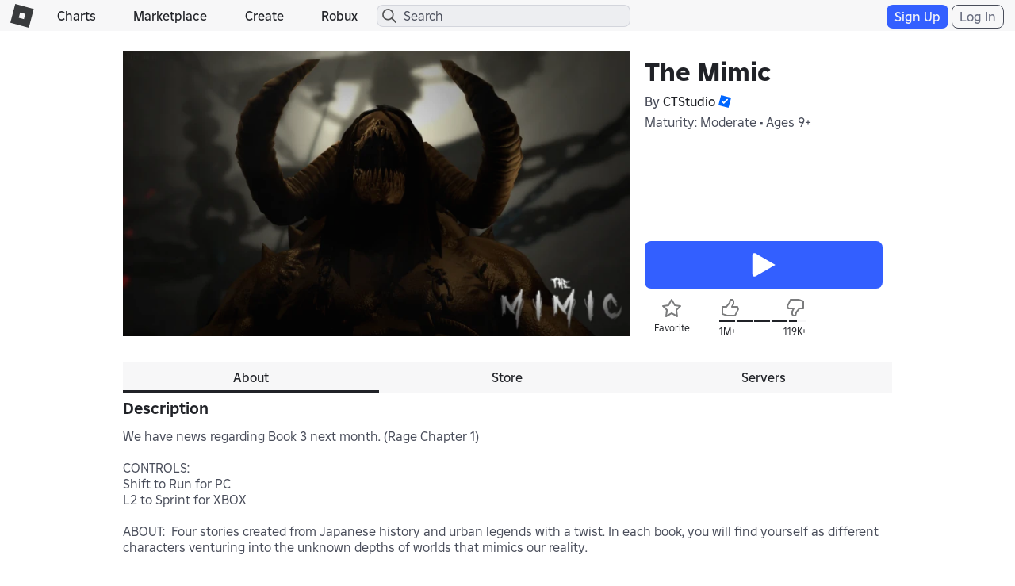

--- FILE ---
content_type: text/html; charset=utf-8
request_url: https://www.roblox.com/games/votingservice/6243699076
body_size: 353
content:

    <li id="voting-section"
        class="voting-panel body"
        data-target-id="6243699076"
        data-total-up-votes="1066425"
        data-total-down-votes="119401"
        data-vote-modal=""
        data-user-authenticated="false"
        data-vote-url="https://apis.roblox.com/voting-api/vote/asset/6243699076?vote="
        data-register-url=""
        data-account-page-url="">
        <div class="spinner spinner-sm loading"></div>
            <div class="vote-summary">
                <div class="voting-details">
                    <div class="users-vote ">

                        <div class="upvote">
                            <span class="icon-like "></span>
                        </div>

                        <div class="vote-details">
                            <div class="vote-container">
                                <div class="vote-background"></div>
                                <div class="vote-percentage"></div>
                                <div class="vote-mask">
                                    <div class="segment seg-1"></div>
                                    <div class="segment seg-2"></div>
                                    <div class="segment seg-3"></div>
                                    <div class="segment seg-4"></div>
                                </div>
                            </div>

                            <div class="vote-numbers">
                                <div class="count-left">
                                    <span id="vote-up-text" title="1066425" class="vote-text">1M&#x2B;</span>
                                </div>
                                <div class="count-right">
                                    <span id="vote-down-text" title="119401" class="vote-text">119K&#x2B;</span>

                                    </div>
                            </div>
                        </div>

                        <div class="downvote">
                            <span class="icon-dislike "></span>
                        </div>

                    </div>
                </div>

            </div>
    </li>


--- FILE ---
content_type: text/css
request_url: https://css.rbxcdn.com/9ac26cf3e09128693667ce57e8e50d967d80966fda3b519faf53dbc17b8128f5-GameGuidelines.css
body_size: 363
content:
.game-licensed-badges-container{-ms-flex-wrap:wrap;flex-wrap:wrap;-ms-flex-pack:start;justify-content:flex-start;-ms-flex-align:center;align-items:center;gap:8px;display:-ms-flexbox;display:flex}.game-licensed-badges-container .game-licensed-badge{border-radius:999px;-ms-flex-pack:center;justify-content:center;-ms-flex-align:center;align-items:center;max-width:100%;height:36px;padding:0 16px;display:-ms-flexbox;display:flex}.light-theme .game-licensed-badges-container .game-licensed-badge{color:#202227;background-color:rgba(27,37,75,.12)}.dark-theme .game-licensed-badges-container .game-licensed-badge{color:#f7f7f8;background-color:rgba(208,217,251,.12)}.game-licensed-badges-container .game-licensed-badge .game-licensed-badge-info{text-align:center;white-space:nowrap;text-overflow:ellipsis;font-size:14px;font-weight:700;overflow:hidden}.igrs-rating-container{border:var(--stroke-standard)solid;padding:var(--padding-medium);border-radius:8px;max-width:402px}.light-theme .igrs-rating-container{background-color:#fff;border-color:rgba(27,37,75,.12)}.dark-theme .igrs-rating-container{background-color:#121215;border-color:rgba(208,217,251,.12)}.igrs-rating-container .igrs-rating-content{-ms-flex-align:center;align-items:center;gap:var(--padding-medium);min-height:var(--size-1700);display:-ms-flexbox;display:flex}.igrs-rating-container .igrs-rating-content .igrs-rating-image{height:var(--size-1700)}.igrs-rating-container .igrs-rating-content .igrs-rating-text{overflow-wrap:break-word;font-size:var(--font-size-350)}.light-theme .igrs-rating-container .igrs-rating-content .igrs-rating-text{color:#494d5a}.dark-theme .igrs-rating-container .igrs-rating-content .igrs-rating-text{color:#d5d7dd}.light-theme .igrs-rating-container .igrs-rating-content .igrs-rating-text.igrs-rating-text-unrated{color:#202227}.dark-theme .igrs-rating-container .igrs-rating-content .igrs-rating-text.igrs-rating-text-unrated{color:#f7f7f8}#game-age-recommendation-container{margin-top:6px;margin-bottom:6px}#game-age-recommendation-details,.game-age-recommendation-details-container{scroll-margin-top:46px;display:inline-block}@media (max-width:991px){#game-age-recommendation-details,.game-age-recommendation-details-container{scroll-margin-top:88px}}@media (max-width:543px){#game-age-recommendation-details,.game-age-recommendation-details-container{scroll-margin-top:88px}}.age-rating-details{border-radius:8px}.light-theme .age-rating-details{background-color:rgba(27,37,75,.08)}.dark-theme .age-rating-details{background-color:rgba(208,217,251,.08)}.age-rating-details .age-rating-age-bracket{padding-right:12px}

--- FILE ---
content_type: application/javascript
request_url: https://js.rbxcdn.com/6145118d67597fab71a7f10f8312a5ae18e5a162ca18f35f3063a7ed75dffdfa-GameGuidelines.js
body_size: 4989
content:
!function(){var e={942:function(e){function t(e){return e&&"undefined"!=typeof Symbol&&e.constructor===Symbol?"symbol":typeof e}!/*!
	Copyright (c) 2018 Jed Watson.
	Licensed under the MIT License (MIT), see
	http://jedwatson.github.io/classnames
*/function(){"use strict";var n={}.hasOwnProperty;function r(){for(var e="",i=0;i<arguments.length;i++){var o=arguments[i];o&&(e=a(e,function(e){if("string"==typeof e||"number"==typeof e)return e;if((void 0===e?"undefined":t(e))!=="object")return"";if(Array.isArray(e))return r.apply(null,e);if(e.toString!==Object.prototype.toString&&!e.toString.toString().includes("[native code]"))return e.toString();var i="";for(var o in e)n.call(e,o)&&e[o]&&(i=a(i,o));return i}(o)))}return e}function a(e,t){return t?e?e+" "+t:e+t:e}e.exports?(r.default=r,e.exports=r):"function"==typeof define&&"object"===t(define.amd)&&define.amd?define("classnames",[],function(){return r}):window.classNames=r}()},650:function(e,t,n){"use strict";e.exports={}},380:function(e,t,n){"use strict";e.exports={}}},t={};function n(r){var a=t[r];if(void 0!==a)return a.exports;var i=t[r]={exports:{}};return e[r](i,i.exports,n),i.exports}n.m=e,n.n=function(e){var t=e&&e.__esModule?function(){return e.default}:function(){return e};return n.d(t,{a:t}),t},n.d=function(e,t){for(var r in t)n.o(t,r)&&!n.o(e,r)&&Object.defineProperty(e,r,{enumerable:!0,get:t[r]})},n.k=function(e){return""+e+".css"},n.g=function(){if("object"==typeof globalThis)return globalThis;try{return this||Function("return this")()}catch(e){if("object"==typeof window)return window}}(),n.o=function(e,t){return Object.prototype.hasOwnProperty.call(e,t)},n.r=function(e){"undefined"!=typeof Symbol&&Symbol.toStringTag&&Object.defineProperty(e,Symbol.toStringTag,{value:"Module"}),Object.defineProperty(e,"__esModule",{value:!0})},n.rv=function(){return"1.5.7"},n.g.importScripts&&(r=n.g.location+"");var r,a=n.g.document;if(!r&&a&&(a.currentScript&&"SCRIPT"===a.currentScript.tagName.toUpperCase()&&(r=a.currentScript.src),!r)){var i=a.getElementsByTagName("script");if(i.length)for(var o=i.length-1;o>-1&&(!r||!/^http(s?):/.test(r));)r=i[o--].src}if(!r)throw Error("Automatic publicPath is not supported in this browser");n.p=r.replace(/^blob:/,"").replace(/#.*$/,"").replace(/\?.*$/,"").replace(/\/[^\/]+$/,"/"),n.ruid="bundler=rspack@1.5.7",function(){"use strict";var e,t=window.ReactJSX,r=window.TanstackQuery,a=window.Roblox["core-scripts"].util.ready,i=n.n(a),o=window.Roblox["core-scripts"].react,s=window.React,c=n.n(s),l=window.Roblox["core-scripts"].intl.intl,u=n.n(l),d=window.Roblox["core-scripts"].http.http,m=window.Roblox["core-scripts"].dataStore,f=n.n(m),g=window.Roblox["core-scripts"].meta.user,p=window.Roblox["core-scripts"].environmentUrls,h=n.n(p),y=h().gamesApi,b={getOmniRecommendations:function(e,t){return{url:"".concat(y,"/v1/games/omni-recommendations?model.pageType=").concat(e).concat(void 0!==t?"&model.sessionId=".concat(t):""),withCredentials:!0}},getOmniRecommendationsMetadata:{url:"".concat(y,"/v1/games/omni-recommendations-metadata"),withCredentials:!0},getGameList:{url:"".concat(y,"/v1/games/list"),withCredentials:!0},getGamePasses:function(e,t){return{url:"".concat(y,"/v1/games/").concat(e,"/game-passes?limit=").concat(t),withCredentials:!0}},getGameRecommendations:function(e){return{url:"".concat(y,"/v1/games/recommendations/game/").concat(e),withCredentials:!0}},getGameSorts:{url:"".concat(y,"/v1/games/sorts"),withCredentials:!0},getUniverseVoiceStatus:function(e){return{withCredentials:!0,url:"".concat(h().voiceApi,"/v1/settings/universe/").concat(e)}},getVoiceOptInStatus:{withCredentials:!0,url:"".concat(h().voiceApi,"/v1/settings/user-opt-in")},getAssetDataFromAssetId:function(e){return{url:"".concat(h().assetDeliveryApi,"/v2/assetId/").concat(e),withCredentials:!0}}},v={refreshCache:!1,expirationWindowMS:3e4,useCache:!0};function x(e,t,n,r,a,i,o){try{var s=e[i](o),c=s.value}catch(e){n(e);return}s.done?t(c):Promise.resolve(c).then(r,a)}function w(e){return function(){var t=this,n=arguments;return new Promise(function(r,a){var i=e.apply(t,n);function o(e){x(i,r,a,o,s,"next",e)}function s(e){x(i,r,a,o,s,"throw",e)}o(void 0)})}}function R(e,t){var n,r,a,i={label:0,sent:function(){if(1&a[0])throw a[1];return a[1]},trys:[],ops:[]},o=Object.create(("function"==typeof Iterator?Iterator:Object).prototype);return o.next=s(0),o.throw=s(1),o.return=s(2),"function"==typeof Symbol&&(o[Symbol.iterator]=function(){return this}),o;function s(s){return function(c){var l=[s,c];if(n)throw TypeError("Generator is already executing.");for(;o&&(o=0,l[0]&&(i=0)),i;)try{if(n=1,r&&(a=2&l[0]?r.return:l[0]?r.throw||((a=r.return)&&a.call(r),0):r.next)&&!(a=a.call(r,l[1])).done)return a;switch(r=0,a&&(l=[2&l[0],a.value]),l[0]){case 0:case 1:a=l;break;case 4:return i.label++,{value:l[1],done:!1};case 5:i.label++,r=l[1],l=[0];continue;case 7:l=i.ops.pop(),i.trys.pop();continue;default:if(!(a=(a=i.trys).length>0&&a[a.length-1])&&(6===l[0]||2===l[0])){i=0;continue}if(3===l[0]&&(!a||l[1]>a[0]&&l[1]<a[3])){i.label=l[1];break}if(6===l[0]&&i.label<a[1]){i.label=a[1],a=l;break}if(a&&i.label<a[2]){i.label=a[2],i.ops.push(l);break}a[2]&&i.ops.pop(),i.trys.pop();continue}l=t.call(e,i)}catch(e){l=[6,e],r=0}finally{n=a=0}if(5&l[0])throw l[1];return{value:l[0]?l[1]:void 0,done:!0}}}}var S=f().gamesDataStore,j=f().userDataStoreV2,D=f().localeDataStore,N=f().userDataStore.FriendsUserSortType,k=function(e){var t=new(u())().getRobloxLocale(),n=(0,r.useQuery)({queryKey:["getGameDetails",e],queryFn:function(){var n,r;return n=e,r=t,w(function(){return R(this,function(e){switch(e.label){case 0:return[4,S.getGameDetails([n],r)];case 1:return[2,e.sent().data.data[0]]}})})()}});return{gameDetails:n.data,hasError:n.isError,isFetching:n.isFetching}},I=function(){var e,t=(null==(e=document.getElementById("game-detail-meta-data"))?void 0:e.dataset)||{};return Object.keys(t).reduce(function(e,n){var r=t[n].toLowerCase();return"true"===r?e[n]=!0:"false"===r?e[n]=!1:e[n]=t[n],e},{})},P=function(){var e=(I()||{}).universeId,n=k(void 0===e?"":e).gameDetails;return(null==n?void 0:n.licenseDescription)?(0,t.jsx)("div",{className:"game-licensed-badges-container",children:(0,t.jsx)("div",{className:"game-licensed-badge",children:(0,t.jsx)("div",{className:"game-licensed-badge-info",children:null==n?void 0:n.licenseDescription})})}):null},A=window.Roblox["core-scripts"].util.url,T=h().apiGatewayUrl,C=function(e){return(0,A.getUrlWithLocale)("/info/age-recommendations-policy",e)};function E(e,t,n,r,a,i,o){try{var s=e[i](o),c=s.value}catch(e){n(e);return}s.done?t(c):Promise.resolve(c).then(r,a)}var G=function(e){var t;return(t=function(){var t;return function(e,t){var n,r,a,i={label:0,sent:function(){if(1&a[0])throw a[1];return a[1]},trys:[],ops:[]},o=Object.create(("function"==typeof Iterator?Iterator:Object).prototype);return o.next=s(0),o.throw=s(1),o.return=s(2),"function"==typeof Symbol&&(o[Symbol.iterator]=function(){return this}),o;function s(s){return function(c){var l=[s,c];if(n)throw TypeError("Generator is already executing.");for(;o&&(o=0,l[0]&&(i=0)),i;)try{if(n=1,r&&(a=2&l[0]?r.return:l[0]?r.throw||((a=r.return)&&a.call(r),0):r.next)&&!(a=a.call(r,l[1])).done)return a;switch(r=0,a&&(l=[2&l[0],a.value]),l[0]){case 0:case 1:a=l;break;case 4:return i.label++,{value:l[1],done:!1};case 5:i.label++,r=l[1],l=[0];continue;case 7:l=i.ops.pop(),i.trys.pop();continue;default:if(!(a=(a=i.trys).length>0&&a[a.length-1])&&(6===l[0]||2===l[0])){i=0;continue}if(3===l[0]&&(!a||l[1]>a[0]&&l[1]<a[3])){i.label=l[1];break}if(6===l[0]&&i.label<a[1]){i.label=a[1],a=l;break}if(a&&i.label<a[2]){i.label=a[2],i.ops.push(l);break}a[2]&&i.ops.pop(),i.trys.pop();continue}l=t.call(e,i)}catch(e){l=[6,e],r=0}finally{n=a=0}if(5&l[0])throw l[1];return{value:l[0]?l[1]:void 0,done:!0}}}}(this,function(n){switch(n.label){case 0:var r;return t={url:(r=e,"".concat(T,"/asset-text-filter-settings/public/universe/").concat(r)),retryable:!0,withCredentials:!0},[4,d.get(t)];case 1:return[2,n.sent().data]}})},function(){var e=this,n=arguments;return new Promise(function(r,a){var i=t.apply(e,n);function o(e){E(i,r,a,o,s,"next",e)}function s(e){E(i,r,a,o,s,"throw",e)}o(void 0)})})()},O=n(942),B=n.n(O),L=((e=L||{}).ThirteenPlus="IGRS_RATING_THIRTEEN_PLUS",e.FifteenPlus="IGRS_RATING_FIFTEEN_PLUS",e.EighteenPlus="IGRS_RATING_EIGHTEEN_PLUS",e.Unrated="IGRS_RATING_UNRATED",e),U=function(e){switch(e){case L.Unrated:return"https://images.rbxcdn.com/5f2ba21566ec5a1c.png";case L.ThirteenPlus:return"https://images.rbxcdn.com/8d51edfb4bd594f9.png";case L.FifteenPlus:return"https://images.rbxcdn.com/1d6ef9911c16fa05.png";case L.EighteenPlus:return"https://images.rbxcdn.com/ca82587c011ea756.png";default:var t;return null==(t=window.EventTracker)||t.fireEvent("UnexpectedIgrsRating"),null}},_=function(e){var n=e.igrsRating,r=e.igrsRatingDisplayMessage,a=e.translate,i=U(n);return(0,t.jsx)("div",{className:"igrs-rating-container col-xs-12 section-content",children:(0,t.jsxs)("a",{className:"igrs-rating-content text-link",href:"https://en.help.roblox.com/hc/id/articles/8862768451604-Label-Kedewasaan-Konten",target:"_blank",rel:"noopener noreferrer",children:[i&&(0,t.jsx)("img",{src:i,alt:a("Label.IgrsImageAltText"),className:"igrs-rating-image"}),(0,t.jsx)("span",{className:B()("igrs-rating-text",{"text-label-medium igrs-rating-text-unrated":n===L.Unrated}),children:r})]})})},F=function(e){var n,r,a=e.isDisplayAgeRecommendationDetails,i=e.experienceGuidelines,o=e.isBusy,s=e.headerDisplayName,l=e.communicationContainsStrongLanguage,d=e.contentContainsStrongLanguage,m=e.hideAgeBracket,f=e.translate,g=new(u())().getRobloxLocale();if(!i)return a&&!o?(0,t.jsxs)("div",{className:"age-rating-details col-xs-12 section-content",children:[(0,t.jsx)("a",{className:"age-rating-age-bracket text-lead text-link",href:C(g),target:"_blank",rel:"noopener noreferrer",children:null!=(n=null!=s?s:f("Label.ContentMaturity"))?n:"Content Maturity"}),(0,t.jsx)("span",{className:"age-rating-display-name text",children:null!=(r=f("Label.Unavailable"))?r:"N/A"})]}):(0,t.jsx)(c().Fragment,{});if(a)return m&&!i.descriptorDisplayNames?(0,t.jsx)(c().Fragment,{}):(0,t.jsxs)("div",{className:"age-rating-details col-xs-12 section-content",children:[!m&&(0,t.jsx)("a",{className:"age-rating-age-bracket text-lead text-link",href:C(g),target:"_blank",rel:"noopener noreferrer",children:i.ageRecommendationBracket}),(0,t.jsx)("span",{className:"age-rating-display-name text",children:i.descriptorDisplayNames})]});if(l||d){var p=f("Label.ContainsStrongLanguageWarningWithGuideline",{guideline:i.ageRecommendationBracket});return(0,t.jsx)("a",{className:"age-recommendation-title text",href:"#game-age-recommendation-details-container",children:""!==p?p:i.ageRecommendationBracket})}return(0,t.jsx)("a",{className:"age-recommendation-title text",href:"#game-age-recommendation-details-container",children:i.ageRecommendationBracket})};function M(e,t){(null==t||t>e.length)&&(t=e.length);for(var n=0,r=Array(t);n<t;n++)r[n]=e[n];return r}function W(e,t,n,r,a,i,o){try{var s=e[i](o),c=s.value}catch(e){n(e);return}s.done?t(c):Promise.resolve(c).then(r,a)}function $(e){return function(){var t=this,n=arguments;return new Promise(function(r,a){var i=e.apply(t,n);function o(e){W(i,r,a,o,s,"next",e)}function s(e){W(i,r,a,o,s,"throw",e)}o(void 0)})}}function q(e,t){return function(e){if(Array.isArray(e))return e}(e)||function(e,t){var n,r,a=null==e?null:"undefined"!=typeof Symbol&&e[Symbol.iterator]||e["@@iterator"];if(null!=a){var i=[],o=!0,s=!1;try{for(a=a.call(e);!(o=(n=a.next()).done)&&(i.push(n.value),!t||i.length!==t);o=!0);}catch(e){s=!0,r=e}finally{try{o||null==a.return||a.return()}finally{if(s)throw r}}return i}}(e,t)||function(e,t){if(e){if("string"==typeof e)return M(e,t);var n=Object.prototype.toString.call(e).slice(8,-1);if("Object"===n&&e.constructor&&(n=e.constructor.name),"Map"===n||"Set"===n)return Array.from(n);if("Arguments"===n||/^(?:Ui|I)nt(?:8|16|32)(?:Clamped)?Array$/.test(n))return M(e,t)}}(e,t)||function(){throw TypeError("Invalid attempt to destructure non-iterable instance.\\nIn order to be iterable, non-array objects must have a [Symbol.iterator]() method.")}()}function H(e,t){var n,r,a,i={label:0,sent:function(){if(1&a[0])throw a[1];return a[1]},trys:[],ops:[]},o=Object.create(("function"==typeof Iterator?Iterator:Object).prototype);return o.next=s(0),o.throw=s(1),o.return=s(2),"function"==typeof Symbol&&(o[Symbol.iterator]=function(){return this}),o;function s(s){return function(c){var l=[s,c];if(n)throw TypeError("Generator is already executing.");for(;o&&(o=0,l[0]&&(i=0)),i;)try{if(n=1,r&&(a=2&l[0]?r.return:l[0]?r.throw||((a=r.return)&&a.call(r),0):r.next)&&!(a=a.call(r,l[1])).done)return a;switch(r=0,a&&(l=[2&l[0],a.value]),l[0]){case 0:case 1:a=l;break;case 4:return i.label++,{value:l[1],done:!1};case 5:i.label++,r=l[1],l=[0];continue;case 7:l=i.ops.pop(),i.trys.pop();continue;default:if(!(a=(a=i.trys).length>0&&a[a.length-1])&&(6===l[0]||2===l[0])){i=0;continue}if(3===l[0]&&(!a||l[1]>a[0]&&l[1]<a[3])){i.label=l[1];break}if(6===l[0]&&i.label<a[1]){i.label=a[1],a=l;break}if(a&&i.label<a[2]){i.label=a[2],i.ops.push(l);break}a[2]&&i.ops.pop(),i.trys.pop();continue}l=t.call(e,i)}catch(e){l=[6,e],r=0}finally{n=a=0}if(5&l[0])throw l[1];return{value:l[0]?l[1]:void 0,done:!0}}}}var K=(0,o.withTranslations)(function(e){var n=e.isDisplayAgeRecommendationDetails,r=e.translate,a=q((0,s.useState)(!1),2),i=a[0],o=a[1],l=q((0,s.useState)(!1),2),u=l[0],m=l[1],f=q((0,s.useState)(!1),2),g=f[0],p=f[1],h=q((0,s.useState)(null),2),y=h[0],b=h[1],v=q((0,s.useState)(null),2),x=v[0],w=v[1],R=(I()||{}).universeId,S=void 0===R?"":R,j=(0,s.useCallback)(function(){return $(function(){var e;return H(this,function(t){switch(t.label){case 0:return t.trys.push([0,2,,3]),[4,G(S)];case 1:return p((null==(e=t.sent())?void 0:e.Profanity)===!0),[3,3];case 2:return t.sent(),p(!1),[3,3];case 3:return[2]}})})()},[S]),D=(0,s.useCallback)(function(){return $(function(){var e,t,n,r,a,i,s;return H(this,function(c){switch(c.label){case 0:o(!0),c.label=1;case 1:var l;return c.trys.push([1,3,4,5]),[4,(l=S,d.post({url:"".concat(T,"/experience-guidelines-api/experience-guidelines/get-age-recommendation"),retryable:!0,withCredentials:!0},{universeId:l}))];case 2:if(w((r=c.sent().data).headerDisplayName),(null==(e=r.ageRecommendationDetails)?void 0:e.summary.ageRecommendation)==null)return b(null),[2];return(a=null==(t=r.ageRecommendationDetails.descriptorUsages)?void 0:t.map(function(e){return e.descriptor.displayName}).join(", "))||(a=0===r.ageRecommendationDetails.summary.ageRecommendation.minimumAge?"Suitable for everyone":""),b({descriptorDisplayNames:a,ageRecommendationBracket:null!=(i=r.ageRecommendationDetails.summary.ageRecommendation.displayNameWithHeaderShort)?i:r.ageRecommendationDetails.summary.ageRecommendation.displayName,igrsRating:r.ageRecommendationDetails.summary.ageRecommendation.igrsRating,igrsRatingDisplayMessage:r.ageRecommendationDetails.summary.ageRecommendation.igrsRatingDisplayMessage}),m((null==(s=null==(n=r.ageRecommendationDetails.descriptorUsages)?void 0:n.find(function(e){return"strong-language"===e.name}))?void 0:s.contains)===!0),[3,5];case 3:return c.sent(),b(null),m(!1),w(null),[3,5];case 4:return o(!1),[7];case 5:return[2]}})})()},[S]),N=(0,s.useCallback)(function(){return $(function(){return H(this,function(e){switch(e.label){case 0:return e.trys.push([0,3,4,5]),o(!0),[4,D()];case 1:return e.sent(),[4,j()];case 2:return e.sent(),[3,5];case 3:return e.sent(),b(null),p(!1),w(null),m(!1),[3,5];case 4:return o(!1),[7];case 5:return[2]}})})()},[D,j]);(0,s.useEffect)(function(){N()},[N]);var k=null==y?void 0:y.igrsRating;return(0,t.jsxs)(c().Fragment,{children:[n&&k&&""!==k&&(0,t.jsx)("div",{"data-testid":"igrs-rating-label-container",children:(0,t.jsx)(_,{igrsRating:k,igrsRatingDisplayMessage:null==y?void 0:y.igrsRatingDisplayMessage,translate:r})}),(0,t.jsx)("div",{"data-testid":"content-maturity-label-container",children:(0,t.jsx)(F,{isDisplayAgeRecommendationDetails:n,experienceGuidelines:y,isBusy:i,headerDisplayName:x,communicationContainsStrongLanguage:g,contentContainsStrongLanguage:u,hideAgeBracket:!!k,translate:r})})]})},{common:[],feature:"Feature.GameDetails"}),Q=JSON.parse('{"P":["Feature.GameDetails"]}');n(380),n(650);var V=function(e){var n,a=document.createElement("div");a.id="game-licensed-badge-container",null==(n=e.parentElement)||n.insertBefore(a,e.nextSibling),(0,o.renderWithErrorBoundary)((0,t.jsx)(r.QueryClientProvider,{client:o.queryClient,children:(0,t.jsx)(o.TranslationProvider,{config:Q.P,children:(0,t.jsx)(P,{})})}),a)};i()(function(){var e=document.getElementById("game-age-recommendation-details");e&&(0,o.renderWithErrorBoundary)((0,t.jsx)(o.TranslationProvider,{config:Q.P,children:(0,t.jsx)(K,{isDisplayAgeRecommendationDetails:!0})}),e);var n=document.getElementById("game-age-recommendation-container");n&&((0,o.renderWithErrorBoundary)((0,t.jsx)(o.TranslationProvider,{config:Q.P,children:(0,t.jsx)(K,{isDisplayAgeRecommendationDetails:!1})}),n),V(n))})}()}(),window.Roblox&&window.Roblox.BundleDetector&&window.Roblox.BundleDetector.bundleDetected("GameGuidelines");
//# debugId=67f40c69-3d66-41ce-9f2b-ddb7b9ecb807
//# sourceMappingURL=https://sourcemaps.rbxcdn.com/gameGuidelines-985618984ca071ae.js.map

--- FILE ---
content_type: application/javascript
request_url: https://js.rbxcdn.com/3972c5ec2f7736f4e4ec8c4cfbcffd70c47f2b31cd620901b99d01fdd261d257-GameDetails.js
body_size: 154408
content:
!function(){var t={942:function(t){function n(t){return t&&"undefined"!=typeof Symbol&&t.constructor===Symbol?"symbol":typeof t}!/*!
	Copyright (c) 2018 Jed Watson.
	Licensed under the MIT License (MIT), see
	http://jedwatson.github.io/classnames
*/function(){"use strict";var r={}.hasOwnProperty;function o(){for(var t="",i=0;i<arguments.length;i++){var l=arguments[i];l&&(t=a(t,function(t){if("string"==typeof t||"number"==typeof t)return t;if((void 0===t?"undefined":n(t))!=="object")return"";if(Array.isArray(t))return o.apply(null,t);if(t.toString!==Object.prototype.toString&&!t.toString.toString().includes("[native code]"))return t.toString();var i="";for(var l in t)r.call(t,l)&&t[l]&&(i=a(i,l));return i}(l)))}return t}function a(t,n){return n?t?t+" "+n:t+n:t}t.exports?(o.default=o,t.exports=o):"function"==typeof define&&"object"===n(define.amd)&&define.amd?define("classnames",[],function(){return o}):window.classNames=o}()},597:function(t,n,r){var o,a=r(964);n.formatArgs=function(n){if(n[0]=(this.useColors?"%c":"")+this.namespace+(this.useColors?" %c":" ")+n[0]+(this.useColors?"%c ":" ")+"+"+t.exports.humanize(this.diff),this.useColors){var r="color: "+this.color;n.splice(1,0,r,"color: inherit");var o=0,a=0;n[0].replace(/%[a-zA-Z%]/g,function(t){"%%"!==t&&(o++,"%c"===t&&(a=o))}),n.splice(a,0,r)}},n.save=function(t){try{t?n.storage.setItem("debug",t):n.storage.removeItem("debug")}catch(t){}},n.load=function(){var t;try{t=n.storage.getItem("debug")||n.storage.getItem("DEBUG")}catch(t){}return!t&&void 0!==a&&"env"in a&&(t=a.env.DEBUG),t},n.useColors=function(){var t;return"undefined"!=typeof window&&!!window.process&&("renderer"===window.process.type||!!window.process.__nwjs)||!("undefined"!=typeof navigator&&navigator.userAgent&&navigator.userAgent.toLowerCase().match(/(edge|trident)\/(\d+)/))&&("undefined"!=typeof document&&document.documentElement&&document.documentElement.style&&document.documentElement.style.WebkitAppearance||"undefined"!=typeof window&&window.console&&(window.console.firebug||window.console.exception&&window.console.table)||"undefined"!=typeof navigator&&navigator.userAgent&&(t=navigator.userAgent.toLowerCase().match(/firefox\/(\d+)/))&&parseInt(t[1],10)>=31||"undefined"!=typeof navigator&&navigator.userAgent&&navigator.userAgent.toLowerCase().match(/applewebkit\/(\d+)/))},n.storage=function(){try{return localStorage}catch(t){}}(),o=!1,n.destroy=function(){o||(o=!0,console.warn("Instance method `debug.destroy()` is deprecated and no longer does anything. It will be removed in the next major version of `debug`."))},n.colors=["#0000CC","#0000FF","#0033CC","#0033FF","#0066CC","#0066FF","#0099CC","#0099FF","#00CC00","#00CC33","#00CC66","#00CC99","#00CCCC","#00CCFF","#3300CC","#3300FF","#3333CC","#3333FF","#3366CC","#3366FF","#3399CC","#3399FF","#33CC00","#33CC33","#33CC66","#33CC99","#33CCCC","#33CCFF","#6600CC","#6600FF","#6633CC","#6633FF","#66CC00","#66CC33","#9900CC","#9900FF","#9933CC","#9933FF","#99CC00","#99CC33","#CC0000","#CC0033","#CC0066","#CC0099","#CC00CC","#CC00FF","#CC3300","#CC3333","#CC3366","#CC3399","#CC33CC","#CC33FF","#CC6600","#CC6633","#CC9900","#CC9933","#CCCC00","#CCCC33","#FF0000","#FF0033","#FF0066","#FF0099","#FF00CC","#FF00FF","#FF3300","#FF3333","#FF3366","#FF3399","#FF33CC","#FF33FF","#FF6600","#FF6633","#FF9900","#FF9933","#FFCC00","#FFCC33"],n.log=console.debug||console.log||function(){},t.exports=r(564)(n),t.exports.formatters.j=function(t){try{return JSON.stringify(t)}catch(t){return"[UnexpectedJSONParseError]: "+t.message}}},564:function(t,n,r){function o(t,n){(null==n||n>t.length)&&(n=t.length);for(var r=0,o=Array(n);r<n;r++)o[r]=t[r];return o}function a(t){return function(t){if(Array.isArray(t))return o(t)}(t)||function(t){if("undefined"!=typeof Symbol&&null!=t[Symbol.iterator]||null!=t["@@iterator"])return Array.from(t)}(t)||function(t,n){if(t){if("string"==typeof t)return o(t,void 0);var r=Object.prototype.toString.call(t).slice(8,-1);if("Object"===r&&t.constructor&&(r=t.constructor.name),"Map"===r||"Set"===r)return Array.from(r);if("Arguments"===r||/^(?:Ui|I)nt(?:8|16|32)(?:Clamped)?Array$/.test(r))return o(t,n)}}(t)||function(){throw TypeError("Invalid attempt to spread non-iterable instance.\\nIn order to be iterable, non-array objects must have a [Symbol.iterator]() method.")}()}t.exports=function(t){function n(t){var r,a,i,l=null;function u(){for(var t=arguments.length,o=Array(t),a=0;a<t;a++)o[a]=arguments[a];if(u.enabled){var i=Number(new Date);u.diff=i-(r||i),u.prev=r,u.curr=i,r=i,o[0]=n.coerce(o[0]),"string"!=typeof o[0]&&o.unshift("%O");var l=0;o[0]=o[0].replace(/%([a-zA-Z%])/g,function(t,r){if("%%"===t)return"%";l++;var a=n.formatters[r];if("function"==typeof a){var i=o[l];t=a.call(u,i),o.splice(l,1),l--}return t}),n.formatArgs.call(u,o),(u.log||n.log).apply(u,o)}}return u.namespace=t,u.useColors=n.useColors(),u.color=n.selectColor(t),u.extend=o,u.destroy=n.destroy,Object.defineProperty(u,"enabled",{enumerable:!0,configurable:!1,get:function(){return null!==l?l:(a!==n.namespaces&&(a=n.namespaces,i=n.enabled(t)),i)},set:function(t){l=t}}),"function"==typeof n.init&&n.init(u),u}function o(t,r){var o=n(this.namespace+(void 0===r?":":r)+t);return o.log=this.log,o}function i(t,n){for(var r=0,o=0,a=-1,i=0;r<t.length;)if(o<n.length&&(n[o]===t[r]||"*"===n[o]))"*"===n[o]?(a=o,i=r):r++,o++;else{if(-1===a)return!1;o=a+1,r=++i}for(;o<n.length&&"*"===n[o];)o++;return o===n.length}return n.debug=n,n.default=n,n.coerce=function(t){var n;return(null!=(n=Error)&&"undefined"!=typeof Symbol&&n[Symbol.hasInstance]?!!n[Symbol.hasInstance](t):t instanceof n)?t.stack||t.message:t},n.disable=function(){var t=a(n.names).concat(a(n.skips.map(function(t){return"-"+t}))).join(",");return n.enable(""),t},n.enable=function(t){n.save(t),n.namespaces=t,n.names=[],n.skips=[];var r=("string"==typeof t?t:"").trim().replace(/\s+/g,",").split(",").filter(Boolean),o=!0,a=!1,i=void 0;try{for(var l,u=r[Symbol.iterator]();!(o=(l=u.next()).done);o=!0){var c=l.value;"-"===c[0]?n.skips.push(c.slice(1)):n.names.push(c)}}catch(t){a=!0,i=t}finally{try{o||null==u.return||u.return()}finally{if(a)throw i}}},n.enabled=function(t){var r=!0,o=!1,a=void 0;try{for(var l,u=n.skips[Symbol.iterator]();!(r=(l=u.next()).done);r=!0){var c=l.value;if(i(t,c))return!1}}catch(t){o=!0,a=t}finally{try{r||null==u.return||u.return()}finally{if(o)throw a}}var s=!0,f=!1,d=void 0;try{for(var p,v=n.names[Symbol.iterator]();!(s=(p=v.next()).done);s=!0){var m=p.value;if(i(t,m))return!0}}catch(t){f=!0,d=t}finally{try{s||null==v.return||v.return()}finally{if(f)throw d}}return!1},n.humanize=r(104),n.destroy=function(){console.warn("Instance method `debug.destroy()` is deprecated and no longer does anything. It will be removed in the next major version of `debug`.")},Object.keys(t).forEach(function(r){n[r]=t[r]}),n.names=[],n.skips=[],n.formatters={},n.selectColor=function(t){for(var r=0,o=0;o<t.length;o++)r=(r<<5)-r+t.charCodeAt(o)|0;return n.colors[Math.abs(r)%n.colors.length]},n.enable(n.load()),n}},821:function(){!function(){"use strict";var t;if(("undefined"==typeof window?"undefined":(t=window)&&"undefined"!=typeof Symbol&&t.constructor===Symbol?"symbol":typeof t)=="object"){if("IntersectionObserver"in window&&"IntersectionObserverEntry"in window&&"intersectionRatio"in window.IntersectionObserverEntry.prototype){"isIntersecting"in window.IntersectionObserverEntry.prototype||Object.defineProperty(window.IntersectionObserverEntry.prototype,"isIntersecting",{get:function(){return this.intersectionRatio>0}});return}var n=function(t){for(var n=t,r=i(n);r;)r=i(n=r.ownerDocument);return n}(window.document),r=[],o=null,a=null;u.prototype.THROTTLE_TIMEOUT=100,u.prototype.POLL_INTERVAL=null,u.prototype.USE_MUTATION_OBSERVER=!0,u._setupCrossOriginUpdater=function(){return o||(o=function(t,n){a=t&&n?v(t,n):d(),r.forEach(function(t){t._checkForIntersections()})}),o},u._resetCrossOriginUpdater=function(){o=null,a=null},u.prototype.observe=function(t){if(!this._observationTargets.some(function(n){return n.element==t})){if(!(t&&1==t.nodeType))throw Error("target must be an Element");this._registerInstance(),this._observationTargets.push({element:t,entry:null}),this._monitorIntersections(t.ownerDocument),this._checkForIntersections()}},u.prototype.unobserve=function(t){this._observationTargets=this._observationTargets.filter(function(n){return n.element!=t}),this._unmonitorIntersections(t.ownerDocument),0==this._observationTargets.length&&this._unregisterInstance()},u.prototype.disconnect=function(){this._observationTargets=[],this._unmonitorAllIntersections(),this._unregisterInstance()},u.prototype.takeRecords=function(){var t=this._queuedEntries.slice();return this._queuedEntries=[],t},u.prototype._initThresholds=function(t){var n=t||[0];return Array.isArray(n)||(n=[n]),n.sort().filter(function(t,n,r){if("number"!=typeof t||isNaN(t)||t<0||t>1)throw Error("threshold must be a number between 0 and 1 inclusively");return t!==r[n-1]})},u.prototype._parseRootMargin=function(t){var n=(t||"0px").split(/\s+/).map(function(t){var n=/^(-?\d*\.?\d+)(px|%)$/.exec(t);if(!n)throw Error("rootMargin must be specified in pixels or percent");return{value:parseFloat(n[1]),unit:n[2]}});return n[1]=n[1]||n[0],n[2]=n[2]||n[0],n[3]=n[3]||n[1],n},u.prototype._monitorIntersections=function(t){var r=t.defaultView;if(r&&-1==this._monitoringDocuments.indexOf(t)){var o=this._checkForIntersections,a=null,l=null;if(this.POLL_INTERVAL?a=r.setInterval(o,this.POLL_INTERVAL):(c(r,"resize",o,!0),c(t,"scroll",o,!0),this.USE_MUTATION_OBSERVER&&"MutationObserver"in r&&(l=new r.MutationObserver(o)).observe(t,{attributes:!0,childList:!0,characterData:!0,subtree:!0})),this._monitoringDocuments.push(t),this._monitoringUnsubscribes.push(function(){var n=t.defaultView;n&&(a&&n.clearInterval(a),s(n,"resize",o,!0)),s(t,"scroll",o,!0),l&&l.disconnect()}),t!=(this.root&&(this.root.ownerDocument||this.root)||n)){var u=i(t);u&&this._monitorIntersections(u.ownerDocument)}}},u.prototype._unmonitorIntersections=function(t){var r=this._monitoringDocuments.indexOf(t);if(-1!=r){var o=this.root&&(this.root.ownerDocument||this.root)||n;if(!this._observationTargets.some(function(n){var r=n.element.ownerDocument;if(r==t)return!0;for(;r&&r!=o;){var a=i(r);if((r=a&&a.ownerDocument)==t)return!0}return!1})){var a=this._monitoringUnsubscribes[r];if(this._monitoringDocuments.splice(r,1),this._monitoringUnsubscribes.splice(r,1),a(),t!=o){var l=i(t);l&&this._unmonitorIntersections(l.ownerDocument)}}}},u.prototype._unmonitorAllIntersections=function(){var t=this._monitoringUnsubscribes.slice(0);this._monitoringDocuments.length=0,this._monitoringUnsubscribes.length=0;for(var n=0;n<t.length;n++)t[n]()},u.prototype._checkForIntersections=function(){if(this.root||!o||a){var t=this._rootIsInDom(),n=t?this._getRootRect():d();this._observationTargets.forEach(function(r){var a=r.element,i=f(a),u=this._rootContainsTarget(a),c=r.entry,s=t&&u&&this._computeTargetAndRootIntersection(a,i,n),p=null;this._rootContainsTarget(a)?(!o||this.root)&&(p=n):p=d();var v=r.entry=new l({time:window.performance&&performance.now&&performance.now(),target:a,boundingClientRect:i,rootBounds:p,intersectionRect:s});c?t&&u?this._hasCrossedThreshold(c,v)&&this._queuedEntries.push(v):c&&c.isIntersecting&&this._queuedEntries.push(v):this._queuedEntries.push(v)},this),this._queuedEntries.length&&this._callback(this.takeRecords(),this)}},u.prototype._computeTargetAndRootIntersection=function(t,r,i){if("none"!=window.getComputedStyle(t).display){for(var l=r,u=h(t),c=!1;!c&&u;){var s=null,d=1==u.nodeType?window.getComputedStyle(u):{};if("none"==d.display)return null;if(u==this.root||9==u.nodeType)if(c=!0,u==this.root||u==n)o&&!this.root?a&&(0!=a.width||0!=a.height)?s=a:(u=null,s=null,l=null):s=i;else{var p=h(u),m=p&&f(p),y=p&&this._computeTargetAndRootIntersection(p,m,i);m&&y?(u=p,s=v(m,y)):(u=null,l=null)}else{var g=u.ownerDocument;u!=g.body&&u!=g.documentElement&&"visible"!=d.overflow&&(s=f(u))}if(s&&(l=function(t,n){var r=Math.max(t.top,n.top),o=Math.min(t.bottom,n.bottom),a=Math.max(t.left,n.left),i=Math.min(t.right,n.right),l=i-a,u=o-r;return l>=0&&u>=0&&{top:r,bottom:o,left:a,right:i,width:l,height:u}||null}(s,l)),!l)break;u=u&&h(u)}return l}},u.prototype._getRootRect=function(){var t;if(this.root&&!y(this.root))t=f(this.root);else{var r=y(this.root)?this.root:n,o=r.documentElement,a=r.body;t={top:0,left:0,right:o.clientWidth||a.clientWidth,width:o.clientWidth||a.clientWidth,bottom:o.clientHeight||a.clientHeight,height:o.clientHeight||a.clientHeight}}return this._expandRectByRootMargin(t)},u.prototype._expandRectByRootMargin=function(t){var n=this._rootMarginValues.map(function(n,r){return"px"==n.unit?n.value:n.value*(r%2?t.width:t.height)/100}),r={top:t.top-n[0],right:t.right+n[1],bottom:t.bottom+n[2],left:t.left-n[3]};return r.width=r.right-r.left,r.height=r.bottom-r.top,r},u.prototype._hasCrossedThreshold=function(t,n){var r=t&&t.isIntersecting?t.intersectionRatio||0:-1,o=n.isIntersecting?n.intersectionRatio||0:-1;if(r!==o)for(var a=0;a<this.thresholds.length;a++){var i=this.thresholds[a];if(i==r||i==o||i<r!=i<o)return!0}},u.prototype._rootIsInDom=function(){return!this.root||m(n,this.root)},u.prototype._rootContainsTarget=function(t){var r=this.root&&(this.root.ownerDocument||this.root)||n;return m(r,t)&&(!this.root||r==t.ownerDocument)},u.prototype._registerInstance=function(){0>r.indexOf(this)&&r.push(this)},u.prototype._unregisterInstance=function(){var t=r.indexOf(this);-1!=t&&r.splice(t,1)},window.IntersectionObserver=u,window.IntersectionObserverEntry=l}function i(t){try{return t.defaultView&&t.defaultView.frameElement||null}catch(t){return null}}function l(t){this.time=t.time,this.target=t.target,this.rootBounds=p(t.rootBounds),this.boundingClientRect=p(t.boundingClientRect),this.intersectionRect=p(t.intersectionRect||d()),this.isIntersecting=!!t.intersectionRect;var n=this.boundingClientRect,r=n.width*n.height,o=this.intersectionRect,a=o.width*o.height;r?this.intersectionRatio=Number((a/r).toFixed(4)):this.intersectionRatio=+!!this.isIntersecting}function u(t,n){var r,o,a,i=n||{};if("function"!=typeof t)throw Error("callback must be a function");if(i.root&&1!=i.root.nodeType&&9!=i.root.nodeType)throw Error("root must be a Document or Element");this._checkForIntersections=(r=this._checkForIntersections.bind(this),o=this.THROTTLE_TIMEOUT,a=null,function(){a||(a=setTimeout(function(){r(),a=null},o))}),this._callback=t,this._observationTargets=[],this._queuedEntries=[],this._rootMarginValues=this._parseRootMargin(i.rootMargin),this.thresholds=this._initThresholds(i.threshold),this.root=i.root||null,this.rootMargin=this._rootMarginValues.map(function(t){return t.value+t.unit}).join(" "),this._monitoringDocuments=[],this._monitoringUnsubscribes=[]}function c(t,n,r,o){"function"==typeof t.addEventListener?t.addEventListener(n,r,o||!1):"function"==typeof t.attachEvent&&t.attachEvent("on"+n,r)}function s(t,n,r,o){"function"==typeof t.removeEventListener?t.removeEventListener(n,r,o||!1):"function"==typeof t.detachEvent&&t.detachEvent("on"+n,r)}function f(t){var n;try{n=t.getBoundingClientRect()}catch(t){}return n?(n.width&&n.height||(n={top:n.top,right:n.right,bottom:n.bottom,left:n.left,width:n.right-n.left,height:n.bottom-n.top}),n):d()}function d(){return{top:0,bottom:0,left:0,right:0,width:0,height:0}}function p(t){return!t||"x"in t?t:{top:t.top,y:t.top,bottom:t.bottom,left:t.left,x:t.left,right:t.right,width:t.width,height:t.height}}function v(t,n){var r=n.top-t.top,o=n.left-t.left;return{top:r,left:o,height:n.height,width:n.width,bottom:r+n.height,right:o+n.width}}function m(t,n){for(var r=n;r;){if(r==t)return!0;r=h(r)}return!1}function h(t){var r=t.parentNode;return 9==t.nodeType&&t!=n?i(t):(r&&r.assignedSlot&&(r=r.assignedSlot.parentNode),r&&11==r.nodeType&&r.host)?r.host:r}function y(t){return t&&9===t.nodeType}}()},761:function(t){function n(t,n){t.onload=function(){this.onerror=this.onload=null,n(null,t)},t.onerror=function(){this.onerror=this.onload=null,n(Error("Failed to load "+this.src),t)}}t.exports=function(t,r,o){var a=document.head||document.getElementsByTagName("head")[0],i=document.createElement("script");"function"==typeof r&&(o=r,r={}),o=o||function(){},i.type=(r=r||{}).type||"text/javascript",i.charset=r.charset||"utf8",i.async=!("async"in r)||!!r.async,i.src=t,r.attrs&&function(t,n){for(var r in n)t.setAttribute(r,n[r])}(i,r.attrs),r.text&&(i.text=""+r.text),("onload"in i?n:function(t,n){t.onreadystatechange=function(){("complete"==this.readyState||"loaded"==this.readyState)&&(this.onreadystatechange=null,n(null,t))}})(i,o),i.onload||n(i,o),a.appendChild(i)}},792:function(t,n,r){function o(t){return t&&"undefined"!=typeof Symbol&&t.constructor===Symbol?"symbol":typeof t}var a=0/0,i=/^\s+|\s+$/g,l=/^[-+]0x[0-9a-f]+$/i,u=/^0b[01]+$/i,c=/^0o[0-7]+$/i,s=parseInt,f=(void 0===r.g?"undefined":o(r.g))=="object"&&r.g&&r.g.Object===Object&&r.g,d=("undefined"==typeof self?"undefined":o(self))=="object"&&self&&self.Object===Object&&self,p=f||d||Function("return this")(),v=Object.prototype.toString,m=Math.max,h=Math.min,y=function(){return p.Date.now()};function g(t){var n=void 0===t?"undefined":o(t);return!!t&&("object"==n||"function"==n)}function b(t){if("number"==typeof t)return t;if((void 0===(n=t)?"undefined":o(n))=="symbol"||n&&(void 0===n?"undefined":o(n))=="object"&&"[object Symbol]"==v.call(n))return a;if(g(t)){var n,r="function"==typeof t.valueOf?t.valueOf():t;t=g(r)?r+"":r}if("string"!=typeof t)return 0===t?t:+t;t=t.replace(i,"");var f=u.test(t);return f||c.test(t)?s(t.slice(2),f?2:8):l.test(t)?a:+t}t.exports=function(t,n,r){var o,a,i,l,u,c,s=0,f=!1,d=!1,p=!0;if("function"!=typeof t)throw TypeError("Expected a function");function v(n){var r=o,i=a;return o=a=void 0,s=n,l=t.apply(i,r)}function w(t){var r=t-c,o=t-s;return void 0===c||r>=n||r<0||d&&o>=i}function S(){var t,r,o,a=y();if(w(a))return x(a);u=setTimeout(S,(t=a-c,r=a-s,o=n-t,d?h(o,i-r):o))}function x(t){return(u=void 0,p&&o)?v(t):(o=a=void 0,l)}function E(){var t,r=y(),i=w(r);if(o=arguments,a=this,c=r,i){if(void 0===u)return s=t=c,u=setTimeout(S,n),f?v(t):l;if(d)return u=setTimeout(S,n),v(c)}return void 0===u&&(u=setTimeout(S,n)),l}return n=b(n)||0,g(r)&&(f=!!r.leading,i=(d="maxWait"in r)?m(b(r.maxWait)||0,n):i,p="trailing"in r?!!r.trailing:p),E.cancel=function(){void 0!==u&&clearTimeout(u),s=0,o=c=a=u=void 0},E.flush=function(){return void 0===u?l:x(y())},E}},468:function(t,n,r){/**
 * @license
 * Lodash <https://lodash.com/>
 * Copyright OpenJS Foundation and other contributors <https://openjsf.org/>
 * Released under MIT license <https://lodash.com/license>
 * Based on Underscore.js 1.8.3 <http://underscorejs.org/LICENSE>
 * Copyright Jeremy Ashkenas, DocumentCloud and Investigative Reporters & Editors
 */function o(t,n){return null!=n&&"undefined"!=typeof Symbol&&n[Symbol.hasInstance]?!!n[Symbol.hasInstance](t):t instanceof n}function a(t){return t&&"undefined"!=typeof Symbol&&t.constructor===Symbol?"symbol":typeof t}t=r.nmd(t),(function(){var i,l="Expected a function",u="__lodash_hash_undefined__",c="__lodash_placeholder__",s=1/0,f=0/0,d=[["ary",128],["bind",1],["bindKey",2],["curry",8],["curryRight",16],["flip",512],["partial",32],["partialRight",64],["rearg",256]],p="[object Arguments]",v="[object Array]",m="[object Boolean]",h="[object Date]",y="[object Error]",g="[object Function]",b="[object GeneratorFunction]",w="[object Map]",S="[object Number]",x="[object Object]",E="[object Promise]",I="[object RegExp]",P="[object Set]",C="[object String]",T="[object Symbol]",O="[object WeakMap]",A="[object ArrayBuffer]",j="[object DataView]",N="[object Float32Array]",_="[object Float64Array]",R="[object Int8Array]",k="[object Int16Array]",D="[object Int32Array]",L="[object Uint8Array]",M="[object Uint8ClampedArray]",F="[object Uint16Array]",U="[object Uint32Array]",V=/\b__p \+= '';/g,B=/\b(__p \+=) '' \+/g,G=/(__e\(.*?\)|\b__t\)) \+\n'';/g,z=/&(?:amp|lt|gt|quot|#39);/g,H=/[&<>"']/g,W=RegExp(z.source),q=RegExp(H.source),K=/<%-([\s\S]+?)%>/g,Q=/<%([\s\S]+?)%>/g,Y=/<%=([\s\S]+?)%>/g,X=/\.|\[(?:[^[\]]*|(["'])(?:(?!\1)[^\\]|\\.)*?\1)\]/,Z=/^\w*$/,J=/[^.[\]]+|\[(?:(-?\d+(?:\.\d+)?)|(["'])((?:(?!\2)[^\\]|\\.)*?)\2)\]|(?=(?:\.|\[\])(?:\.|\[\]|$))/g,ee=/[\\^$.*+?()[\]{}|]/g,et=RegExp(ee.source),en=/^\s+/,er=/\s/,eo=/\{(?:\n\/\* \[wrapped with .+\] \*\/)?\n?/,ea=/\{\n\/\* \[wrapped with (.+)\] \*/,ei=/,? & /,el=/[^\x00-\x2f\x3a-\x40\x5b-\x60\x7b-\x7f]+/g,eu=/[()=,{}\[\]\/\s]/,ec=/\\(\\)?/g,es=/\$\{([^\\}]*(?:\\.[^\\}]*)*)\}/g,ef=/\w*$/,ed=/^[-+]0x[0-9a-f]+$/i,ep=/^0b[01]+$/i,ev=/^\[object .+?Constructor\]$/,em=/^0o[0-7]+$/i,eh=/^(?:0|[1-9]\d*)$/,ey=/[\xc0-\xd6\xd8-\xf6\xf8-\xff\u0100-\u017f]/g,eg=/($^)/,eb=/['\n\r\u2028\u2029\\]/g,ew="\ud800-\udfff",eS="\\u0300-\\u036f\\ufe20-\\ufe2f\\u20d0-\\u20ff",ex="\\u2700-\\u27bf",eE="a-z\\xdf-\\xf6\\xf8-\\xff",eI="A-Z\\xc0-\\xd6\\xd8-\\xde",eP="\\ufe0e\\ufe0f",eC="\\xac\\xb1\\xd7\\xf7\\x00-\\x2f\\x3a-\\x40\\x5b-\\x60\\x7b-\\xbf\\u2000-\\u206f \\t\\x0b\\f\\xa0\\ufeff\\n\\r\\u2028\\u2029\\u1680\\u180e\\u2000\\u2001\\u2002\\u2003\\u2004\\u2005\\u2006\\u2007\\u2008\\u2009\\u200a\\u202f\\u205f\\u3000",eT="['’]",eO="["+eC+"]",eA="["+eS+"]",ej="["+eE+"]",eN="[^"+ew+eC+"\\d+"+ex+eE+eI+"]",e_="\ud83c[\udffb-\udfff]",eR="[^"+ew+"]",ek="(?:\ud83c[\udde6-\uddff]){2}",eD="[\ud800-\udbff][\udc00-\udfff]",eL="["+eI+"]",eM="\\u200d",eF="(?:"+ej+"|"+eN+")",eU="(?:"+eL+"|"+eN+")",eV="(?:"+eT+"(?:d|ll|m|re|s|t|ve))?",eB="(?:"+eT+"(?:D|LL|M|RE|S|T|VE))?",eG="(?:"+eA+"|"+e_+")?",ez="["+eP+"]?",eH="(?:"+eM+"(?:"+[eR,ek,eD].join("|")+")"+ez+eG+")*",eW=ez+eG+eH,eq="(?:"+["["+ex+"]",ek,eD].join("|")+")"+eW,e$="(?:"+[eR+eA+"?",eA,ek,eD,"["+ew+"]"].join("|")+")",eK=RegExp(eT,"g"),eQ=RegExp(eA,"g"),eY=RegExp(e_+"(?="+e_+")|"+e$+eW,"g"),eX=RegExp([eL+"?"+ej+"+"+eV+"(?="+[eO,eL,"$"].join("|")+")",eU+"+"+eB+"(?="+[eO,eL+eF,"$"].join("|")+")",eL+"?"+eF+"+"+eV,eL+"+"+eB,"\\d*(?:1ST|2ND|3RD|(?![123])\\dTH)(?=\\b|[a-z_])|\\d*(?:1st|2nd|3rd|(?![123])\\dth)(?=\\b|[A-Z_])|\\d+",eq].join("|"),"g"),eZ=RegExp("["+eM+ew+eS+eP+"]"),eJ=/[a-z][A-Z]|[A-Z]{2}[a-z]|[0-9][a-zA-Z]|[a-zA-Z][0-9]|[^a-zA-Z0-9 ]/,e0=["Array","Buffer","DataView","Date","Error","Float32Array","Float64Array","Function","Int8Array","Int16Array","Int32Array","Map","Math","Object","Promise","RegExp","Set","String","Symbol","TypeError","Uint8Array","Uint8ClampedArray","Uint16Array","Uint32Array","WeakMap","_","clearTimeout","isFinite","parseInt","setTimeout"],e1=-1,e2={};e2[N]=e2[_]=e2[R]=e2[k]=e2[D]=e2[L]=e2[M]=e2[F]=e2[U]=!0,e2[p]=e2[v]=e2[A]=e2[m]=e2[j]=e2[h]=e2[y]=e2[g]=e2[w]=e2[S]=e2[x]=e2[I]=e2[P]=e2[C]=e2[O]=!1;var e3={};e3[p]=e3[v]=e3[A]=e3[j]=e3[m]=e3[h]=e3[N]=e3[_]=e3[R]=e3[k]=e3[D]=e3[w]=e3[S]=e3[x]=e3[I]=e3[P]=e3[C]=e3[T]=e3[L]=e3[M]=e3[F]=e3[U]=!0,e3[y]=e3[g]=e3[O]=!1;var e4={"\\":"\\","'":"'","\n":"n","\r":"r","\u2028":"u2028","\u2029":"u2029"},e6=parseFloat,e8=parseInt,e5=(void 0===r.g?"undefined":a(r.g))=="object"&&r.g&&r.g.Object===Object&&r.g,e9=("undefined"==typeof self?"undefined":a(self))=="object"&&self&&self.Object===Object&&self,e7=e5||e9||Function("return this")(),te="object"==a(n)&&n&&!n.nodeType&&n,tt=te&&"object"==a(t)&&t&&!t.nodeType&&t,tn=tt&&tt.exports===te,tr=tn&&e5.process,to=function(){try{var t=tt&&tt.require&&tt.require("util").types;if(t)return t;return tr&&tr.binding&&tr.binding("util")}catch(t){}}(),ta=to&&to.isArrayBuffer,ti=to&&to.isDate,tl=to&&to.isMap,tu=to&&to.isRegExp,tc=to&&to.isSet,ts=to&&to.isTypedArray;function tf(t,n,r){switch(r.length){case 0:return t.call(n);case 1:return t.call(n,r[0]);case 2:return t.call(n,r[0],r[1]);case 3:return t.call(n,r[0],r[1],r[2])}return t.apply(n,r)}function td(t,n,r,o){for(var a=-1,i=null==t?0:t.length;++a<i;){var l=t[a];n(o,l,r(l),t)}return o}function tp(t,n){for(var r=-1,o=null==t?0:t.length;++r<o&&!1!==n(t[r],r,t););return t}function tv(t,n){for(var r=-1,o=null==t?0:t.length;++r<o;)if(!n(t[r],r,t))return!1;return!0}function tm(t,n){for(var r=-1,o=null==t?0:t.length,a=0,i=[];++r<o;){var l=t[r];n(l,r,t)&&(i[a++]=l)}return i}function th(t,n){return!!(null==t?0:t.length)&&tC(t,n,0)>-1}function ty(t,n,r){for(var o=-1,a=null==t?0:t.length;++o<a;)if(r(n,t[o]))return!0;return!1}function tg(t,n){for(var r=-1,o=null==t?0:t.length,a=Array(o);++r<o;)a[r]=n(t[r],r,t);return a}function tb(t,n){for(var r=-1,o=n.length,a=t.length;++r<o;)t[a+r]=n[r];return t}function tw(t,n,r,o){var a=-1,i=null==t?0:t.length;for(o&&i&&(r=t[++a]);++a<i;)r=n(r,t[a],a,t);return r}function tS(t,n,r,o){var a=null==t?0:t.length;for(o&&a&&(r=t[--a]);a--;)r=n(r,t[a],a,t);return r}function tx(t,n){for(var r=-1,o=null==t?0:t.length;++r<o;)if(n(t[r],r,t))return!0;return!1}var tE=tj("length");function tI(t,n,r){var o;return r(t,function(t,r,a){if(n(t,r,a))return o=r,!1}),o}function tP(t,n,r,o){for(var a=t.length,i=r+(o?1:-1);o?i--:++i<a;)if(n(t[i],i,t))return i;return -1}function tC(t,n,r){return n==n?function(t,n,r){for(var o=r-1,a=t.length;++o<a;)if(t[o]===n)return o;return -1}(t,n,r):tP(t,tO,r)}function tT(t,n,r,o){for(var a=r-1,i=t.length;++a<i;)if(o(t[a],n))return a;return -1}function tO(t){return t!=t}function tA(t,n){var r=null==t?0:t.length;return r?tR(t,n)/r:f}function tj(t){return function(n){return null==n?i:n[t]}}function tN(t){return function(n){return null==t?i:t[n]}}function t_(t,n,r,o,a){return a(t,function(t,a,i){r=o?(o=!1,t):n(r,t,a,i)}),r}function tR(t,n){for(var r,o=-1,a=t.length;++o<a;){var l=n(t[o]);i!==l&&(r=i===r?l:r+l)}return r}function tk(t,n){for(var r=-1,o=Array(t);++r<t;)o[r]=n(r);return o}function tD(t){return t?t.slice(0,tX(t)+1).replace(en,""):t}function tL(t){return function(n){return t(n)}}function tM(t,n){return tg(n,function(n){return t[n]})}function tF(t,n){return t.has(n)}function tU(t,n){for(var r=-1,o=t.length;++r<o&&tC(n,t[r],0)>-1;);return r}function tV(t,n){for(var r=t.length;r--&&tC(n,t[r],0)>-1;);return r}var tB=tN({À:"A",Á:"A",Â:"A",Ã:"A",Ä:"A",Å:"A",à:"a",á:"a",â:"a",ã:"a",ä:"a",å:"a",Ç:"C",ç:"c",Ð:"D",ð:"d",È:"E",É:"E",Ê:"E",Ë:"E",è:"e",é:"e",ê:"e",ë:"e",Ì:"I",Í:"I",Î:"I",Ï:"I",ì:"i",í:"i",î:"i",ï:"i",Ñ:"N",ñ:"n",Ò:"O",Ó:"O",Ô:"O",Õ:"O",Ö:"O",Ø:"O",ò:"o",ó:"o",ô:"o",õ:"o",ö:"o",ø:"o",Ù:"U",Ú:"U",Û:"U",Ü:"U",ù:"u",ú:"u",û:"u",ü:"u",Ý:"Y",ý:"y",ÿ:"y",Æ:"Ae",æ:"ae",Þ:"Th",þ:"th",ß:"ss",Ā:"A",Ă:"A",Ą:"A",ā:"a",ă:"a",ą:"a",Ć:"C",Ĉ:"C",Ċ:"C",Č:"C",ć:"c",ĉ:"c",ċ:"c",č:"c",Ď:"D",Đ:"D",ď:"d",đ:"d",Ē:"E",Ĕ:"E",Ė:"E",Ę:"E",Ě:"E",ē:"e",ĕ:"e",ė:"e",ę:"e",ě:"e",Ĝ:"G",Ğ:"G",Ġ:"G",Ģ:"G",ĝ:"g",ğ:"g",ġ:"g",ģ:"g",Ĥ:"H",Ħ:"H",ĥ:"h",ħ:"h",Ĩ:"I",Ī:"I",Ĭ:"I",Į:"I",İ:"I",ĩ:"i",ī:"i",ĭ:"i",į:"i",ı:"i",Ĵ:"J",ĵ:"j",Ķ:"K",ķ:"k",ĸ:"k",Ĺ:"L",Ļ:"L",Ľ:"L",Ŀ:"L",Ł:"L",ĺ:"l",ļ:"l",ľ:"l",ŀ:"l",ł:"l",Ń:"N",Ņ:"N",Ň:"N",Ŋ:"N",ń:"n",ņ:"n",ň:"n",ŋ:"n",Ō:"O",Ŏ:"O",Ő:"O",ō:"o",ŏ:"o",ő:"o",Ŕ:"R",Ŗ:"R",Ř:"R",ŕ:"r",ŗ:"r",ř:"r",Ś:"S",Ŝ:"S",Ş:"S",Š:"S",ś:"s",ŝ:"s",ş:"s",š:"s",Ţ:"T",Ť:"T",Ŧ:"T",ţ:"t",ť:"t",ŧ:"t",Ũ:"U",Ū:"U",Ŭ:"U",Ů:"U",Ű:"U",Ų:"U",ũ:"u",ū:"u",ŭ:"u",ů:"u",ű:"u",ų:"u",Ŵ:"W",ŵ:"w",Ŷ:"Y",ŷ:"y",Ÿ:"Y",Ź:"Z",Ż:"Z",Ž:"Z",ź:"z",ż:"z",ž:"z",Ĳ:"IJ",ĳ:"ij",Œ:"Oe",œ:"oe",ŉ:"'n",ſ:"s"}),tG=tN({"&":"&amp;","<":"&lt;",">":"&gt;",'"':"&quot;","'":"&#39;"});function tz(t){return"\\"+e4[t]}function tH(t){return eZ.test(t)}function tW(t){var n=-1,r=Array(t.size);return t.forEach(function(t,o){r[++n]=[o,t]}),r}function tq(t,n){return function(r){return t(n(r))}}function t$(t,n){for(var r=-1,o=t.length,a=0,i=[];++r<o;){var l=t[r];(l===n||l===c)&&(t[r]=c,i[a++]=r)}return i}function tK(t){var n=-1,r=Array(t.size);return t.forEach(function(t){r[++n]=t}),r}function tQ(t){return tH(t)?function(t){for(var n=eY.lastIndex=0;eY.test(t);)++n;return n}(t):tE(t)}function tY(t){return tH(t)?t.match(eY)||[]:t.split("")}function tX(t){for(var n=t.length;n--&&er.test(t.charAt(n)););return n}var tZ=tN({"&amp;":"&","&lt;":"<","&gt;":">","&quot;":'"',"&#39;":"'"}),tJ=function t(n){var r,er,ew,eS,ex=(n=null==n?e7:tJ.defaults(e7.Object(),n,tJ.pick(e7,e0))).Array,eE=n.Date,eI=n.Error,eP=n.Function,eC=n.Math,eT=n.Object,eO=n.RegExp,eA=n.String,ej=n.TypeError,eN=ex.prototype,e_=eP.prototype,eR=eT.prototype,ek=n["__core-js_shared__"],eD=e_.toString,eL=eR.hasOwnProperty,eM=0,eF=(r=/[^.]+$/.exec(ek&&ek.keys&&ek.keys.IE_PROTO||""))?"Symbol(src)_1."+r:"",eU=eR.toString,eV=eD.call(eT),eB=e7._,eG=eO("^"+eD.call(eL).replace(ee,"\\$&").replace(/hasOwnProperty|(function).*?(?=\\\()| for .+?(?=\\\])/g,"$1.*?")+"$"),ez=tn?n.Buffer:i,eH=n.Symbol,eW=n.Uint8Array,eq=ez?ez.allocUnsafe:i,e$=tq(eT.getPrototypeOf,eT),eY=eT.create,eZ=eR.propertyIsEnumerable,e4=eN.splice,e5=eH?eH.isConcatSpreadable:i,e9=eH?eH.iterator:i,te=eH?eH.toStringTag:i,tt=function(){try{var t=oh(eT,"defineProperty");return t({},"",{}),t}catch(t){}}(),tr=n.clearTimeout!==e7.clearTimeout&&n.clearTimeout,to=eE&&eE.now!==e7.Date.now&&eE.now,tE=n.setTimeout!==e7.setTimeout&&n.setTimeout,tN=eC.ceil,t0=eC.floor,t1=eT.getOwnPropertySymbols,t2=ez?ez.isBuffer:i,t3=n.isFinite,t4=eN.join,t6=tq(eT.keys,eT),t8=eC.max,t5=eC.min,t9=eE.now,t7=n.parseInt,ne=eC.random,nt=eN.reverse,nn=oh(n,"DataView"),nr=oh(n,"Map"),no=oh(n,"Promise"),na=oh(n,"Set"),ni=oh(n,"WeakMap"),nl=oh(eT,"create"),nu=ni&&new ni,nc={},ns=oB(nn),nf=oB(nr),nd=oB(no),np=oB(na),nv=oB(ni),nm=eH?eH.prototype:i,nh=nm?nm.valueOf:i,ny=nm?nm.toString:i;function ng(t){if(aY(t)&&!aU(t)&&!o(t,nx)){if(o(t,nS))return t;if(eL.call(t,"__wrapped__"))return oG(t)}return new nS(t)}var nb=function(){function t(){}return function(n){if(!aQ(n))return{};if(eY)return eY(n);t.prototype=n;var r=new t;return t.prototype=i,r}}();function nw(){}function nS(t,n){this.__wrapped__=t,this.__actions__=[],this.__chain__=!!n,this.__index__=0,this.__values__=i}function nx(t){this.__wrapped__=t,this.__actions__=[],this.__dir__=1,this.__filtered__=!1,this.__iteratees__=[],this.__takeCount__=0xffffffff,this.__views__=[]}function nE(t){var n=-1,r=null==t?0:t.length;for(this.clear();++n<r;){var o=t[n];this.set(o[0],o[1])}}function nI(t){var n=-1,r=null==t?0:t.length;for(this.clear();++n<r;){var o=t[n];this.set(o[0],o[1])}}function nP(t){var n=-1,r=null==t?0:t.length;for(this.clear();++n<r;){var o=t[n];this.set(o[0],o[1])}}function nC(t){var n=-1,r=null==t?0:t.length;for(this.__data__=new nP;++n<r;)this.add(t[n])}function nT(t){var n=this.__data__=new nI(t);this.size=n.size}function nO(t,n){var r=aU(t),o=!r&&aF(t),a=!r&&!o&&az(t),i=!r&&!o&&!a&&a4(t),l=r||o||a||i,u=l?tk(t.length,eA):[],c=u.length;for(var s in t)(n||eL.call(t,s))&&!(l&&("length"==s||a&&("offset"==s||"parent"==s)||i&&("buffer"==s||"byteLength"==s||"byteOffset"==s)||oE(s,c)))&&u.push(s);return u}function nA(t){var n=t.length;return n?t[rp(0,n-1)]:i}ng.templateSettings={escape:K,evaluate:Q,interpolate:Y,variable:"",imports:{_:ng}},ng.prototype=nw.prototype,ng.prototype.constructor=ng,nS.prototype=nb(nw.prototype),nS.prototype.constructor=nS,nx.prototype=nb(nw.prototype),nx.prototype.constructor=nx,nE.prototype.clear=function(){this.__data__=nl?nl(null):{},this.size=0},nE.prototype.delete=function(t){var n=this.has(t)&&delete this.__data__[t];return this.size-=!!n,n},nE.prototype.get=function(t){var n=this.__data__;if(nl){var r=n[t];return r===u?i:r}return eL.call(n,t)?n[t]:i},nE.prototype.has=function(t){var n=this.__data__;return nl?n[t]!==i:eL.call(n,t)},nE.prototype.set=function(t,n){var r=this.__data__;return this.size+=+!this.has(t),r[t]=nl&&i===n?u:n,this},nI.prototype.clear=function(){this.__data__=[],this.size=0},nI.prototype.delete=function(t){var n=this.__data__,r=n_(n,t);return!(r<0)&&(r==n.length-1?n.pop():e4.call(n,r,1),--this.size,!0)},nI.prototype.get=function(t){var n=this.__data__,r=n_(n,t);return r<0?i:n[r][1]},nI.prototype.has=function(t){return n_(this.__data__,t)>-1},nI.prototype.set=function(t,n){var r=this.__data__,o=n_(r,t);return o<0?(++this.size,r.push([t,n])):r[o][1]=n,this},nP.prototype.clear=function(){this.size=0,this.__data__={hash:new nE,map:new(nr||nI),string:new nE}},nP.prototype.delete=function(t){var n=ov(this,t).delete(t);return this.size-=!!n,n},nP.prototype.get=function(t){return ov(this,t).get(t)},nP.prototype.has=function(t){return ov(this,t).has(t)},nP.prototype.set=function(t,n){var r=ov(this,t),o=r.size;return r.set(t,n),this.size+=+(r.size!=o),this},nC.prototype.add=nC.prototype.push=function(t){return this.__data__.set(t,u),this},nC.prototype.has=function(t){return this.__data__.has(t)};function nj(t,n,r){(i===r||aD(t[n],r))&&(i!==r||n in t)||nD(t,n,r)}function nN(t,n,r){var o=t[n];eL.call(t,n)&&aD(o,r)&&(i!==r||n in t)||nD(t,n,r)}function n_(t,n){for(var r=t.length;r--;)if(aD(t[r][0],n))return r;return -1}function nR(t,n,r,o){return nG(t,function(t,a,i){n(o,t,r(t),i)}),o}function nk(t,n){return t&&rW(n,ig(n),t)}function nD(t,n,r){"__proto__"==n&&tt?tt(t,n,{configurable:!0,enumerable:!0,value:r,writable:!0}):t[n]=r}function nL(t,n){for(var r=-1,o=n.length,a=ex(o),l=null==t;++r<o;)a[r]=l?i:ip(t,n[r]);return a}function nM(t,n,r){return t==t&&(i!==r&&(t=t<=r?t:r),i!==n&&(t=t>=n?t:n)),t}function nF(t,n,r,o,a,l){var u,c=1&n,s=2&n,f=4&n;if(r&&(u=a?r(t,o,a,l):r(t)),i!==u)return u;if(!aQ(t))return t;var d=aU(t);if(d){if(y=(v=t).length,E=new v.constructor(y),y&&"string"==typeof v[0]&&eL.call(v,"index")&&(E.index=v.index,E.input=v.input),u=E,!c)return rH(t,u)}else{var v,y,E,O,V,B,G,z,H=ob(t),W=H==g||H==b;if(az(t))return rF(t,c);if(H==x||H==p||W&&!a){if(u=s||W?{}:oS(t),!c){return s?(O=t,V=(z=u)&&rW(t,ib(t),z),rW(O,og(O),V)):(B=t,G=nk(u,t),rW(B,oy(B),G))}}else{if(!e3[H])return a?t:{};u=function(t,n,r){var o,a,i=t.constructor;switch(n){case A:return rU(t);case m:case h:return new i(+t);case j:return o=r?rU(t.buffer):t.buffer,new t.constructor(o,t.byteOffset,t.byteLength);case N:case _:case R:case k:case D:case L:case M:case F:case U:return rV(t,r);case w:return new i;case S:case C:return new i(t);case I:return(a=new t.constructor(t.source,ef.exec(t))).lastIndex=t.lastIndex,a;case P:return new i;case T:return nh?eT(nh.call(t)):{}}}(t,H,c)}}l||(l=new nT);var q=l.get(t);if(q)return q;l.set(t,u),a1(t)?t.forEach(function(o){u.add(nF(o,n,r,o,t,l))}):aX(t)&&t.forEach(function(o,a){u.set(a,nF(o,n,r,a,t,l))});var K=f?s?oc:ou:s?ib:ig,Q=d?i:K(t);return tp(Q||t,function(o,a){Q&&(o=t[a=o]),nN(u,a,nF(o,n,r,a,t,l))}),u}function nU(t,n,r){var o=r.length;if(null==t)return!o;for(t=eT(t);o--;){var a=r[o],l=n[a],u=t[a];if(i===u&&!(a in t)||!l(u))return!1}return!0}function nV(t,n,r){if("function"!=typeof t)throw new ej(l);return ok(function(){t.apply(i,r)},n)}function nB(t,n,r,o){var a=-1,i=th,l=!0,u=t.length,c=[],s=n.length;if(!u)return c;r&&(n=tg(n,tL(r))),o?(i=ty,l=!1):n.length>=200&&(i=tF,l=!1,n=new nC(n));e:for(;++a<u;){var f=t[a],d=null==r?f:r(f);if(f=o||0!==f?f:0,l&&d==d){for(var p=s;p--;)if(n[p]===d)continue e;c.push(f)}else i(n,d,o)||c.push(f)}return c}nT.prototype.clear=function(){this.__data__=new nI,this.size=0},nT.prototype.delete=function(t){var n=this.__data__,r=n.delete(t);return this.size=n.size,r},nT.prototype.get=function(t){return this.__data__.get(t)},nT.prototype.has=function(t){return this.__data__.has(t)},nT.prototype.set=function(t,n){var r=this.__data__;if(o(r,nI)){var a=r.__data__;if(!nr||a.length<199)return a.push([t,n]),this.size=++r.size,this;r=this.__data__=new nP(a)}return r.set(t,n),this.size=r.size,this};var nG=rK(nY),nz=rK(nX,!0);function nH(t,n){var r=!0;return nG(t,function(t,o,a){return r=!!n(t,o,a)}),r}function nW(t,n,r){for(var o=-1,a=t.length;++o<a;){var l=t[o],u=n(l);if(null!=u&&(i===c?u==u&&!a3(u):r(u,c)))var c=u,s=l}return s}function nq(t,n){var r=[];return nG(t,function(t,o,a){n(t,o,a)&&r.push(t)}),r}function n$(t,n,r,o,a){var i=-1,l=t.length;for(r||(r=ox),a||(a=[]);++i<l;){var u=t[i];n>0&&r(u)?n>1?n$(u,n-1,r,o,a):tb(a,u):o||(a[a.length]=u)}return a}var nK=rQ(),nQ=rQ(!0);function nY(t,n){return t&&nK(t,n,ig)}function nX(t,n){return t&&nQ(t,n,ig)}function nZ(t,n){return tm(n,function(n){return aq(t[n])})}function nJ(t,n){n=rD(n,t);for(var r=0,o=n.length;null!=t&&r<o;)t=t[oV(n[r++])];return r&&r==o?t:i}function n0(t,n,r){var o=n(t);return aU(t)?o:tb(o,r(t))}function n1(t){var n;return null==t?i===t?"[object Undefined]":"[object Null]":te&&te in eT(t)?function(t){var n=eL.call(t,te),r=t[te];try{t[te]=i;var o=!0}catch(t){}var a=eU.call(t);return o&&(n?t[te]=r:delete t[te]),a}(t):(n=t,eU.call(n))}function n2(t,n){return t>n}function n3(t,n){return null!=t&&eL.call(t,n)}function n4(t,n){return null!=t&&n in eT(t)}function n6(t,n,r){for(var o=r?ty:th,a=t[0].length,l=t.length,u=l,c=ex(l),s=1/0,f=[];u--;){var d=t[u];u&&n&&(d=tg(d,tL(n))),s=t5(d.length,s),c[u]=!r&&(n||a>=120&&d.length>=120)?new nC(u&&d):i}d=t[0];var p=-1,v=c[0];e:for(;++p<a&&f.length<s;){var m=d[p],h=n?n(m):m;if(m=r||0!==m?m:0,!(v?tF(v,h):o(f,h,r))){for(u=l;--u;){var y=c[u];if(!(y?tF(y,h):o(t[u],h,r)))continue e}v&&v.push(h),f.push(m)}}return f}function n8(t,n,r){n=rD(n,t);var o=null==(t=oN(t,n))?t:t[oV(oJ(n))];return null==o?i:tf(o,t,r)}function n5(t){return aY(t)&&n1(t)==p}function n9(t,n,r,a,l){return t===n||(null!=t&&null!=n&&(aY(t)||aY(n))?function(t,n,r,a,l,u){var c=aU(t),s=aU(n),f=c?v:ob(t),d=s?v:ob(n);f=f==p?x:f,d=d==p?x:d;var g=f==x,b=d==x,E=f==d;if(E&&az(t)){if(!az(n))return!1;c=!0,g=!1}if(E&&!g)return u||(u=new nT),c||a4(t)?oi(t,n,r,a,l,u):function(t,n,r,o,a,i,l){switch(r){case j:if(t.byteLength!=n.byteLength||t.byteOffset!=n.byteOffset)break;t=t.buffer,n=n.buffer;case A:if(t.byteLength!=n.byteLength||!i(new eW(t),new eW(n)))break;return!0;case m:case h:case S:return aD(+t,+n);case y:return t.name==n.name&&t.message==n.message;case I:case C:return t==n+"";case w:var u=tW;case P:var c=1&o;if(u||(u=tK),t.size!=n.size&&!c)break;var s=l.get(t);if(s)return s==n;o|=2,l.set(t,n);var f=oi(u(t),u(n),o,a,i,l);return l.delete(t),f;case T:if(nh)return nh.call(t)==nh.call(n)}return!1}(t,n,f,r,a,l,u);if(!(1&r)){var O=g&&eL.call(t,"__wrapped__"),N=b&&eL.call(n,"__wrapped__");if(O||N){var _=O?t.value():t,R=N?n.value():n;return u||(u=new nT),l(_,R,r,a,u)}}return!!E&&(u||(u=new nT),function(t,n,r,a,l,u){var c=1&r,s=ou(t),f=s.length;if(f!=ou(n).length&&!c)return!1;for(var d=f;d--;){var p=s[d];if(!(c?p in n:eL.call(n,p)))return!1}var v=u.get(t),m=u.get(n);if(v&&m)return v==n&&m==t;var h=!0;u.set(t,n),u.set(n,t);for(var y=c;++d<f;){var g=t[p=s[d]],b=n[p];if(a)var w=c?a(b,g,p,n,t,u):a(g,b,p,t,n,u);if(!(i===w?g===b||l(g,b,r,a,u):w)){h=!1;break}y||(y="constructor"==p)}if(h&&!y){var S=t.constructor,x=n.constructor;S!=x&&"constructor"in t&&"constructor"in n&&!("function"==typeof S&&o(S,S)&&"function"==typeof x&&o(x,x))&&(h=!1)}return u.delete(t),u.delete(n),h}(t,n,r,a,l,u))}(t,n,r,a,n9,l):t!=t&&n!=n)}function n7(t,n,r,o){var a=r.length,l=a,u=!o;if(null==t)return!l;for(t=eT(t);a--;){var c=r[a];if(u&&c[2]?c[1]!==t[c[0]]:!(c[0]in t))return!1}for(;++a<l;){var s=(c=r[a])[0],f=t[s],d=c[1];if(u&&c[2]){if(i===f&&!(s in t))return!1}else{var p=new nT;if(o)var v=o(f,d,s,t,n,p);if(!(i===v?n9(d,f,3,o,p):v))return!1}}return!0}function re(t){var n;return!(!aQ(t)||(n=t,eF&&eF in n))&&(aq(t)?eG:ev).test(oB(t))}function rt(t){return"function"==typeof t?t:null==t?iH:(void 0===t?"undefined":a(t))=="object"?aU(t)?ri(t[0],t[1]):ra(t):iJ(t)}function rn(t){if(!oO(t))return t6(t);var n=[];for(var r in eT(t))eL.call(t,r)&&"constructor"!=r&&n.push(r);return n}function rr(t,n){return t<n}function ro(t,n){var r=-1,o=aB(t)?ex(t.length):[];return nG(t,function(t,a,i){o[++r]=n(t,a,i)}),o}function ra(t){var n=om(t);return 1==n.length&&n[0][2]?oA(n[0][0],n[0][1]):function(r){return r===t||n7(r,t,n)}}function ri(t,n){var r;return oP(t)&&(r=n)==r&&!aQ(r)?oA(oV(t),n):function(r){var o=ip(r,t);return i===o&&o===n?iv(r,t):n9(n,o,3)}}function rl(t,n,r,o,a){t!==n&&nK(n,function(l,u){if(a||(a=new nT),aQ(l))!function(t,n,r,o,a,l,u){var c=o_(t,r),s=o_(n,r),f=u.get(s);if(f)return nj(t,r,f);var d=l?l(c,s,r+"",t,n,u):i,p=i===d;if(p){var v=aU(s),m=!v&&az(s),h=!v&&!m&&a4(s);d=s,v||m||h?aU(c)?d=c:aG(c)?d=rH(c):m?(p=!1,d=rF(s,!0)):h?(p=!1,d=rV(s,!0)):d=[]:aJ(s)||aF(s)?(d=c,aF(c)?d=ir(c):(!aQ(c)||aq(c))&&(d=oS(s))):p=!1}p&&(u.set(s,d),a(d,s,o,l,u),u.delete(s)),nj(t,r,d)}(t,n,u,r,rl,o,a);else{var c=o?o(o_(t,u),l,u+"",t,n,a):i;i===c&&(c=l),nj(t,u,c)}},ib)}function ru(t,n){var r=t.length;if(r)return oE(n+=n<0?r:0,r)?t[n]:i}function rc(t,n,r){n=n.length?tg(n,function(t){return aU(t)?function(n){return nJ(n,1===t.length?t[0]:t)}:t}):[iH];var o=-1;n=tg(n,tL(op()));var a=ro(t,function(t,r,a){return{criteria:tg(n,function(n){return n(t)}),index:++o,value:t}}),i=a.length;for(a.sort(function(t,n){return function(t,n,r){for(var o=-1,a=t.criteria,i=n.criteria,l=a.length,u=r.length;++o<l;){var c=rB(a[o],i[o]);if(c){if(o>=u)return c;return c*("desc"==r[o]?-1:1)}}return t.index-n.index}(t,n,r)});i--;)a[i]=a[i].value;return a}function rs(t,n,r){for(var o=-1,a=n.length,i={};++o<a;){var l=n[o],u=nJ(t,l);r(u,l)&&rh(i,rD(l,t),u)}return i}function rf(t,n,r,o){var a=o?tT:tC,i=-1,l=n.length,u=t;for(t===n&&(n=rH(n)),r&&(u=tg(t,tL(r)));++i<l;)for(var c=0,s=n[i],f=r?r(s):s;(c=a(u,f,c,o))>-1;)u!==t&&e4.call(u,c,1),e4.call(t,c,1);return t}function rd(t,n){for(var r=t?n.length:0,o=r-1;r--;){var a=n[r];if(r==o||a!==i){var i=a;oE(a)?e4.call(t,a,1):rT(t,a)}}return t}function rp(t,n){return t+t0(ne()*(n-t+1))}function rv(t,n){var r="";if(!t||n<1||n>0x1fffffffffffff)return r;do n%2&&(r+=t),(n=t0(n/2))&&(t+=t);while(n);return r}function rm(t,n){return oD(oj(t,n,iH),t+"")}function rh(t,n,r,o){if(!aQ(t))return t;n=rD(n,t);for(var a=-1,l=n.length,u=l-1,c=t;null!=c&&++a<l;){var s=oV(n[a]),f=r;if("__proto__"===s||"constructor"===s||"prototype"===s)break;if(a!=u){var d=c[s];f=o?o(d,s,c):i,i===f&&(f=aQ(d)?d:oE(n[a+1])?[]:{})}nN(c,s,f),c=c[s]}return t}var ry=nu?function(t,n){return nu.set(t,n),t}:iH,rg=tt?function(t,n){return tt(t,"toString",{configurable:!0,enumerable:!1,value:iB(n),writable:!0})}:iH;function rb(t,n,r){var o=-1,a=t.length;n<0&&(n=-n>a?0:a+n),(r=r>a?a:r)<0&&(r+=a),a=n>r?0:r-n>>>0,n>>>=0;for(var i=ex(a);++o<a;)i[o]=t[o+n];return i}function rw(t,n){var r;return nG(t,function(t,o,a){return!(r=n(t,o,a))}),!!r}function rS(t,n,r){var o=0,a=null==t?o:t.length;if("number"==typeof n&&n==n&&a<=0x7fffffff){for(;o<a;){var i=o+a>>>1,l=t[i];null!==l&&!a3(l)&&(r?l<=n:l<n)?o=i+1:a=i}return a}return rx(t,n,iH,r)}function rx(t,n,r,o){var a=0,l=null==t?0:t.length;if(0===l)return 0;for(var u=(n=r(n))!=n,c=null===n,s=a3(n),f=i===n;a<l;){var d=t0((a+l)/2),p=r(t[d]),v=i!==p,m=null===p,h=p==p,y=a3(p);if(u)var g=o||h;else g=f?h&&(o||v):c?h&&v&&(o||!m):s?h&&v&&!m&&(o||!y):!m&&!y&&(o?p<=n:p<n);g?a=d+1:l=d}return t5(l,0xfffffffe)}function rE(t,n){for(var r=-1,o=t.length,a=0,i=[];++r<o;){var l=t[r],u=n?n(l):l;if(!r||!aD(u,c)){var c=u;i[a++]=0===l?0:l}}return i}function rI(t){return"number"==typeof t?t:a3(t)?f:+t}function rP(t){if("string"==typeof t)return t;if(aU(t))return tg(t,rP)+"";if(a3(t))return ny?ny.call(t):"";var n=t+"";return"0"==n&&1/t==-s?"-0":n}function rC(t,n,r){var o=-1,a=th,i=t.length,l=!0,u=[],c=u;if(r)l=!1,a=ty;else if(i>=200){var s=n?null:oe(t);if(s)return tK(s);l=!1,a=tF,c=new nC}else c=n?[]:u;e:for(;++o<i;){var f=t[o],d=n?n(f):f;if(f=r||0!==f?f:0,l&&d==d){for(var p=c.length;p--;)if(c[p]===d)continue e;n&&c.push(d),u.push(f)}else a(c,d,r)||(c!==u&&c.push(d),u.push(f))}return u}function rT(t,n){return n=rD(n,t),null==(t=oN(t,n))||delete t[oV(oJ(n))]}function rO(t,n,r,o){return rh(t,n,r(nJ(t,n)),o)}function rA(t,n,r,o){for(var a=t.length,i=o?a:-1;(o?i--:++i<a)&&n(t[i],i,t););return r?rb(t,o?0:i,o?i+1:a):rb(t,o?i+1:0,o?a:i)}function rj(t,n){var r=t;return o(r,nx)&&(r=r.value()),tw(n,function(t,n){return n.func.apply(n.thisArg,tb([t],n.args))},r)}function rN(t,n,r){var o=t.length;if(o<2)return o?rC(t[0]):[];for(var a=-1,i=ex(o);++a<o;)for(var l=t[a],u=-1;++u<o;)u!=a&&(i[a]=nB(i[a]||l,t[u],n,r));return rC(n$(i,1),n,r)}function r_(t,n,r){for(var o=-1,a=t.length,l=n.length,u={};++o<a;){var c=o<l?n[o]:i;r(u,t[o],c)}return u}function rR(t){return aG(t)?t:[]}function rk(t){return"function"==typeof t?t:iH}function rD(t,n){return aU(t)?t:oP(t,n)?[t]:oU(io(t))}function rL(t,n,r){var o=t.length;return r=i===r?o:r,!n&&r>=o?t:rb(t,n,r)}var rM=tr||function(t){return e7.clearTimeout(t)};function rF(t,n){if(n)return t.slice();var r=t.length,o=eq?eq(r):new t.constructor(r);return t.copy(o),o}function rU(t){var n=new t.constructor(t.byteLength);return new eW(n).set(new eW(t)),n}function rV(t,n){var r=n?rU(t.buffer):t.buffer;return new t.constructor(r,t.byteOffset,t.length)}function rB(t,n){if(t!==n){var r=i!==t,o=null===t,a=t==t,l=a3(t),u=i!==n,c=null===n,s=n==n,f=a3(n);if(!c&&!f&&!l&&t>n||l&&u&&s&&!c&&!f||o&&u&&s||!r&&s||!a)return 1;if(!o&&!l&&!f&&t<n||f&&r&&a&&!o&&!l||c&&r&&a||!u&&a||!s)return -1}return 0}function rG(t,n,r,o){for(var a=-1,i=t.length,l=r.length,u=-1,c=n.length,s=t8(i-l,0),f=ex(c+s),d=!o;++u<c;)f[u]=n[u];for(;++a<l;)(d||a<i)&&(f[r[a]]=t[a]);for(;s--;)f[u++]=t[a++];return f}function rz(t,n,r,o){for(var a=-1,i=t.length,l=-1,u=r.length,c=-1,s=n.length,f=t8(i-u,0),d=ex(f+s),p=!o;++a<f;)d[a]=t[a];for(var v=a;++c<s;)d[v+c]=n[c];for(;++l<u;)(p||a<i)&&(d[v+r[l]]=t[a++]);return d}function rH(t,n){var r=-1,o=t.length;for(n||(n=ex(o));++r<o;)n[r]=t[r];return n}function rW(t,n,r,o){var a=!r;r||(r={});for(var l=-1,u=n.length;++l<u;){var c=n[l],s=o?o(r[c],t[c],c,r,t):i;i===s&&(s=t[c]),a?nD(r,c,s):nN(r,c,s)}return r}function rq(t,n){return function(r,o){var a=aU(r)?td:nR,i=n?n():{};return a(r,t,op(o,2),i)}}function r$(t){return rm(function(n,r){var o=-1,a=r.length,l=a>1?r[a-1]:i,u=a>2?r[2]:i;for(l=t.length>3&&"function"==typeof l?(a--,l):i,u&&oI(r[0],r[1],u)&&(l=a<3?i:l,a=1),n=eT(n);++o<a;){var c=r[o];c&&t(n,c,o,l)}return n})}function rK(t,n){return function(r,o){if(null==r)return r;if(!aB(r))return t(r,o);for(var a=r.length,i=n?a:-1,l=eT(r);(n?i--:++i<a)&&!1!==o(l[i],i,l););return r}}function rQ(t){return function(n,r,o){for(var a=-1,i=eT(n),l=o(n),u=l.length;u--;){var c=l[t?u:++a];if(!1===r(i[c],c,i))break}return n}}function rY(t){return function(n){var r=tH(n=io(n))?tY(n):i,o=r?r[0]:n.charAt(0),a=r?rL(r,1).join(""):n.slice(1);return o[t]()+a}}function rX(t){return function(n){return tw(iF(ij(n).replace(eK,"")),t,"")}}function rZ(t){return function(){var n=arguments;switch(n.length){case 0:return new t;case 1:return new t(n[0]);case 2:return new t(n[0],n[1]);case 3:return new t(n[0],n[1],n[2]);case 4:return new t(n[0],n[1],n[2],n[3]);case 5:return new t(n[0],n[1],n[2],n[3],n[4]);case 6:return new t(n[0],n[1],n[2],n[3],n[4],n[5]);case 7:return new t(n[0],n[1],n[2],n[3],n[4],n[5],n[6])}var r=nb(t.prototype),o=t.apply(r,n);return aQ(o)?o:r}}function rJ(t){return function(n,r,o){var a=eT(n);if(!aB(n)){var l=op(r,3);n=ig(n),r=function(t){return l(a[t],t,a)}}var u=t(n,r,o);return u>-1?a[l?n[u]:u]:i}}function r0(t){return ol(function(n){var r=n.length,o=r,a=nS.prototype.thru;for(t&&n.reverse();o--;){var u=n[o];if("function"!=typeof u)throw new ej(l);if(a&&!c&&"wrapper"==of(u))var c=new nS([],!0)}for(o=c?o:r;++o<r;){var s=of(u=n[o]),f="wrapper"==s?os(u):i;c=f&&oC(f[0])&&424==f[1]&&!f[4].length&&1==f[9]?c[of(f[0])].apply(c,f[3]):1==u.length&&oC(u)?c[s]():c.thru(u)}return function(){var t=arguments,o=t[0];if(c&&1==t.length&&aU(o))return c.plant(o).value();for(var a=0,i=r?n[a].apply(this,t):o;++a<r;)i=n[a].call(this,i);return i}})}function r1(t,n,r,a,l,u,c,s,f,d){var p=128&n,v=1&n,m=2&n,h=24&n,y=512&n,g=m?i:rZ(t);function b(){for(var w=arguments.length,S=ex(w),x=w;x--;)S[x]=arguments[x];if(h)var E=od(b),I=function(t,n){for(var r=t.length,o=0;r--;)t[r]===n&&++o;return o}(S,E);if(a&&(S=rG(S,a,l,h)),u&&(S=rz(S,u,c,h)),w-=I,h&&w<d){var P=t$(S,E);return r9(t,n,r1,b.placeholder,r,S,P,s,f,d-w)}var C=v?r:this,T=m?C[t]:t;return w=S.length,s?S=function(t,n){for(var r=t.length,o=t5(n.length,r),a=rH(t);o--;){var l=n[o];t[o]=oE(l,r)?a[l]:i}return t}(S,s):y&&w>1&&S.reverse(),p&&f<w&&(S.length=f),this&&this!==e7&&o(this,b)&&(T=g||rZ(T)),T.apply(C,S)}return b}function r2(t,n){return function(r,o){var a,i;return a=n(o),i={},nY(r,function(n,r,o){t(i,a(n),r,o)}),i}}function r3(t,n){return function(r,o){var a;if(i===r&&i===o)return n;if(i!==r&&(a=r),i!==o){if(i===a)return o;"string"==typeof r||"string"==typeof o?(r=rP(r),o=rP(o)):(r=rI(r),o=rI(o)),a=t(r,o)}return a}}function r4(t){return ol(function(n){return n=tg(n,tL(op())),rm(function(r){var o=this;return t(n,function(t){return tf(t,o,r)})})})}function r6(t,n){var r=(n=i===n?" ":rP(n)).length;if(r<2)return r?rv(n,t):n;var o=rv(n,tN(t/tQ(n)));return tH(n)?rL(tY(o),0,t).join(""):o.slice(0,t)}function r8(t){return function(n,r,o){o&&"number"!=typeof o&&oI(n,r,o)&&(r=o=i),n=a9(n),i===r?(r=n,n=0):r=a9(r),o=i===o?n<r?1:-1:a9(o);for(var a=n,l=r,u=o,c=-1,s=t8(tN((l-a)/(u||1)),0),f=ex(s);s--;)f[t?s:++c]=a,a+=u;return f}}function r5(t){return function(n,r){return("string"!=typeof n||"string"!=typeof r)&&(n=it(n),r=it(r)),t(n,r)}}function r9(t,n,r,o,a,l,u,c,s,f){var d=8&n,p=d?u:i,v=d?i:u,m=d?l:i,h=d?i:l;n|=d?32:64,4&(n&=~(d?64:32))||(n&=-4);var y=[t,n,a,m,p,h,v,c,s,f],g=r.apply(i,y);return oC(t)&&oR(g,y),g.placeholder=o,oL(g,t,n)}function r7(t){var n=eC[t];return function(t,r){if(t=it(t),(r=null==r?0:t5(a7(r),292))&&t3(t)){var o=(io(t)+"e").split("e");return+((o=(io(n(o[0]+"e"+(+o[1]+r)))+"e").split("e"))[0]+"e"+(o[1]-r))}return n(t)}}var oe=na&&1/tK(new na([,-0]))[1]==s?function(t){return new na(t)}:iQ;function ot(t){return function(n){var r,o,a=ob(n);return a==w?tW(n):a==P?(r=-1,o=Array(n.size),n.forEach(function(t){o[++r]=[t,t]}),o):tg(t(n),function(t){return[t,n[t]]})}}function on(t,n,r,a,u,s,f,d){var p=2&n;if(!p&&"function"!=typeof t)throw new ej(l);var v=a?a.length:0;if(v||(n&=-97,a=u=i),f=i===f?f:t8(a7(f),0),d=i===d?d:a7(d),v-=u?u.length:0,64&n){var m=a,h=u;a=u=i}var y=p?i:os(t),g=[t,n,r,a,u,m,h,s,f,d];if(y&&function(t,n){var r=t[1],o=n[1],a=r|o,i=a<131,l=128==o&&8==r||128==o&&256==r&&t[7].length<=n[8]||384==o&&n[7].length<=n[8]&&8==r;if(i||l){1&o&&(t[2]=n[2],a|=1&r?0:4);var u=n[3];if(u){var s=t[3];t[3]=s?rG(s,u,n[4]):u,t[4]=s?t$(t[3],c):n[4]}(u=n[5])&&(s=t[5],t[5]=s?rz(s,u,n[6]):u,t[6]=s?t$(t[5],c):n[6]),(u=n[7])&&(t[7]=u),128&o&&(t[8]=null==t[8]?n[8]:t5(t[8],n[8])),null==t[9]&&(t[9]=n[9]),t[0]=n[0],t[1]=a}}(g,y),t=g[0],n=g[1],r=g[2],a=g[3],u=g[4],(d=g[9]=g[9]===i?p?0:t.length:t8(g[9]-v,0))||!(24&n)||(n&=-25),n&&1!=n)8==n||16==n?j=function(t,n,r){var a=rZ(t);function l(){for(var u=arguments.length,c=ex(u),s=u,f=od(l);s--;)c[s]=arguments[s];var d=u<3&&c[0]!==f&&c[u-1]!==f?[]:t$(c,f);return(u-=d.length)<r?r9(t,n,r1,l.placeholder,i,c,d,i,i,r-u):tf(this&&this!==e7&&o(this,l)?a:t,this,c)}return l}(t,n,d):32!=n&&33!=n||u.length?j=r1.apply(i,g):(b=t,w=n,S=r,x=a,E=1&w,I=rZ(b),j=function t(){for(var n=-1,r=arguments.length,a=-1,i=x.length,l=ex(i+r),u=this&&this!==e7&&o(this,t)?I:b;++a<i;)l[a]=x[a];for(;r--;)l[a++]=arguments[++n];return tf(u,E?S:this,l)});else var b,w,S,x,E,I,P,C,T,O,A,j=(P=t,C=n,T=r,O=1&C,A=rZ(P),function t(){return(this&&this!==e7&&o(this,t)?A:P).apply(O?T:this,arguments)});return oL((y?ry:oR)(j,g),t,n)}function or(t,n,r,o){return i===t||aD(t,eR[r])&&!eL.call(o,r)?n:t}function oo(t,n,r,o,a,l){return aQ(t)&&aQ(n)&&(l.set(n,t),rl(t,n,i,oo,l),l.delete(n)),t}function oa(t){return aJ(t)?i:t}function oi(t,n,r,o,a,l){var u=1&r,c=t.length,s=n.length;if(c!=s&&!(u&&s>c))return!1;var f=l.get(t),d=l.get(n);if(f&&d)return f==n&&d==t;var p=-1,v=!0,m=2&r?new nC:i;for(l.set(t,n),l.set(n,t);++p<c;){var h=t[p],y=n[p];if(o)var g=u?o(y,h,p,n,t,l):o(h,y,p,t,n,l);if(i!==g){if(g)continue;v=!1;break}if(m){if(!tx(n,function(t,n){if(!tF(m,n)&&(h===t||a(h,t,r,o,l)))return m.push(n)})){v=!1;break}}else if(!(h===y||a(h,y,r,o,l))){v=!1;break}}return l.delete(t),l.delete(n),v}function ol(t){return oD(oj(t,i,oK),t+"")}function ou(t){return n0(t,ig,oy)}function oc(t){return n0(t,ib,og)}var os=nu?function(t){return nu.get(t)}:iQ;function of(t){for(var n=t.name+"",r=nc[n],o=eL.call(nc,n)?r.length:0;o--;){var a=r[o],i=a.func;if(null==i||i==t)return a.name}return n}function od(t){return(eL.call(ng,"placeholder")?ng:t).placeholder}function op(){var t=ng.iteratee||iW;return t=t===iW?rt:t,arguments.length?t(arguments[0],arguments[1]):t}function ov(t,n){var r,o,i=t.__data__;return("string"==(o=void 0===(r=n)?"undefined":a(r))||"number"==o||"symbol"==o||"boolean"==o?"__proto__"!==r:null===r)?i["string"==typeof n?"string":"hash"]:i.map}function om(t){for(var n=ig(t),r=n.length;r--;){var o,a=n[r],i=t[a];n[r]=[a,i,(o=i)==o&&!aQ(o)]}return n}function oh(t,n){var r=null==t?i:t[n];return re(r)?r:i}var oy=t1?function(t){return null==t?[]:tm(t1(t=eT(t)),function(n){return eZ.call(t,n)})}:i2,og=t1?function(t){for(var n=[];t;)tb(n,oy(t)),t=e$(t);return n}:i2,ob=n1;function ow(t,n,r){n=rD(n,t);for(var o=-1,a=n.length,i=!1;++o<a;){var l=oV(n[o]);if(!(i=null!=t&&r(t,l)))break;t=t[l]}return i||++o!=a?i:!!(a=null==t?0:t.length)&&aK(a)&&oE(l,a)&&(aU(t)||aF(t))}function oS(t){return"function"!=typeof t.constructor||oO(t)?{}:nb(e$(t))}function ox(t){return aU(t)||aF(t)||!!(e5&&t&&t[e5])}function oE(t,n){var r=void 0===t?"undefined":a(t);return!!(n=null==n?0x1fffffffffffff:n)&&("number"==r||"symbol"!=r&&eh.test(t))&&t>-1&&t%1==0&&t<n}function oI(t,n,r){if(!aQ(r))return!1;var o=void 0===n?"undefined":a(n);return("number"==o?!!(aB(r)&&oE(n,r.length)):"string"==o&&n in r)&&aD(r[n],t)}function oP(t,n){if(aU(t))return!1;var r=void 0===t?"undefined":a(t);return!!("number"==r||"symbol"==r||"boolean"==r||null==t||a3(t))||Z.test(t)||!X.test(t)||null!=n&&t in eT(n)}function oC(t){var n=of(t),r=ng[n];if("function"!=typeof r||!(n in nx.prototype))return!1;if(t===r)return!0;var o=os(r);return!!o&&t===o[0]}(nn&&ob(new nn(new ArrayBuffer(1)))!=j||nr&&ob(new nr)!=w||no&&ob(no.resolve())!=E||na&&ob(new na)!=P||ni&&ob(new ni)!=O)&&(ob=function(t){var n=n1(t),r=n==x?t.constructor:i,o=r?oB(r):"";if(o)switch(o){case ns:return j;case nf:return w;case nd:return E;case np:return P;case nv:return O}return n});var oT=ek?aq:i3;function oO(t){var n=t&&t.constructor;return t===("function"==typeof n&&n.prototype||eR)}function oA(t,n){return function(r){return null!=r&&r[t]===n&&(i!==n||t in eT(r))}}function oj(t,n,r){return n=t8(i===n?t.length-1:n,0),function(){for(var o=arguments,a=-1,i=t8(o.length-n,0),l=ex(i);++a<i;)l[a]=o[n+a];a=-1;for(var u=ex(n+1);++a<n;)u[a]=o[a];return u[n]=r(l),tf(t,this,u)}}function oN(t,n){return n.length<2?t:nJ(t,rb(n,0,-1))}function o_(t,n){if(("constructor"!==n||"function"!=typeof t[n])&&"__proto__"!=n)return t[n]}var oR=oM(ry),ok=tE||function(t,n){return e7.setTimeout(t,n)},oD=oM(rg);function oL(t,n,r){var o,a,i,l=n+"";return oD(t,function(t,n){var r=n.length;if(!r)return t;var o=r-1;return n[o]=(r>1?"& ":"")+n[o],n=n.join(r>2?", ":" "),t.replace(eo,"{\n/* [wrapped with "+n+"] */\n")}(l,(o=(i=l.match(ea))?i[1].split(ei):[],a=r,tp(d,function(t){var n="_."+t[0];a&t[1]&&!th(o,n)&&o.push(n)}),o.sort())))}function oM(t){var n=0,r=0;return function(){var o=t9(),a=16-(o-r);if(r=o,a>0){if(++n>=800)return arguments[0]}else n=0;return t.apply(i,arguments)}}function oF(t,n){var r=-1,o=t.length,a=o-1;for(n=i===n?o:n;++r<n;){var l=rp(r,a),u=t[l];t[l]=t[r],t[r]=u}return t.length=n,t}var oU=(ew=(er=aA(function(t){var n=[];return 46===t.charCodeAt(0)&&n.push(""),t.replace(J,function(t,r,o,a){n.push(o?a.replace(ec,"$1"):r||t)}),n},function(t){return 500===ew.size&&ew.clear(),t})).cache,er);function oV(t){if("string"==typeof t||a3(t))return t;var n=t+"";return"0"==n&&1/t==-s?"-0":n}function oB(t){if(null!=t){try{return eD.call(t)}catch(t){}try{return t+""}catch(t){}}return""}function oG(t){if(o(t,nx))return t.clone();var n=new nS(t.__wrapped__,t.__chain__);return n.__actions__=rH(t.__actions__),n.__index__=t.__index__,n.__values__=t.__values__,n}var oz=rm(function(t,n){return aG(t)?nB(t,n$(n,1,aG,!0)):[]}),oH=rm(function(t,n){var r=oJ(n);return aG(r)&&(r=i),aG(t)?nB(t,n$(n,1,aG,!0),op(r,2)):[]}),oW=rm(function(t,n){var r=oJ(n);return aG(r)&&(r=i),aG(t)?nB(t,n$(n,1,aG,!0),i,r):[]});function oq(t,n,r){var o=null==t?0:t.length;if(!o)return -1;var a=null==r?0:a7(r);return a<0&&(a=t8(o+a,0)),tP(t,op(n,3),a)}function o$(t,n,r){var o=null==t?0:t.length;if(!o)return -1;var a=o-1;return i!==r&&(a=a7(r),a=r<0?t8(o+a,0):t5(a,o-1)),tP(t,op(n,3),a,!0)}function oK(t){return(null==t?0:t.length)?n$(t,1):[]}function oQ(t){return t&&t.length?t[0]:i}var oY=rm(function(t){var n=tg(t,rR);return n.length&&n[0]===t[0]?n6(n):[]}),oX=rm(function(t){var n=oJ(t),r=tg(t,rR);return n===oJ(r)?n=i:r.pop(),r.length&&r[0]===t[0]?n6(r,op(n,2)):[]}),oZ=rm(function(t){var n=oJ(t),r=tg(t,rR);return(n="function"==typeof n?n:i)&&r.pop(),r.length&&r[0]===t[0]?n6(r,i,n):[]});function oJ(t){var n=null==t?0:t.length;return n?t[n-1]:i}var o0=rm(o1);function o1(t,n){return t&&t.length&&n&&n.length?rf(t,n):t}var o2=ol(function(t,n){var r=null==t?0:t.length,o=nL(t,n);return rd(t,tg(n,function(t){return oE(t,r)?+t:t}).sort(rB)),o});function o3(t){return null==t?t:nt.call(t)}var o4=rm(function(t){return rC(n$(t,1,aG,!0))}),o6=rm(function(t){var n=oJ(t);return aG(n)&&(n=i),rC(n$(t,1,aG,!0),op(n,2))}),o8=rm(function(t){var n=oJ(t);return n="function"==typeof n?n:i,rC(n$(t,1,aG,!0),i,n)});function o5(t){if(!(t&&t.length))return[];var n=0;return t=tm(t,function(t){if(aG(t))return n=t8(t.length,n),!0}),tk(n,function(n){return tg(t,tj(n))})}function o9(t,n){if(!(t&&t.length))return[];var r=o5(t);return null==n?r:tg(r,function(t){return tf(n,i,t)})}var o7=rm(function(t,n){return aG(t)?nB(t,n):[]}),ae=rm(function(t){return rN(tm(t,aG))}),at=rm(function(t){var n=oJ(t);return aG(n)&&(n=i),rN(tm(t,aG),op(n,2))}),an=rm(function(t){var n=oJ(t);return n="function"==typeof n?n:i,rN(tm(t,aG),i,n)}),ar=rm(o5),ao=rm(function(t){var n=t.length,r=n>1?t[n-1]:i;return r="function"==typeof r?(t.pop(),r):i,o9(t,r)});function aa(t){var n=ng(t);return n.__chain__=!0,n}function ai(t,n){return n(t)}var al=ol(function(t){var n=t.length,r=n?t[0]:0,a=this.__wrapped__,l=function(n){return nL(n,t)};return n>1||this.__actions__.length||!o(a,nx)||!oE(r)?this.thru(l):((a=a.slice(r,+r+ +!!n)).__actions__.push({func:ai,args:[l],thisArg:i}),new nS(a,this.__chain__).thru(function(t){return n&&!t.length&&t.push(i),t}))}),au=rq(function(t,n,r){eL.call(t,r)?++t[r]:nD(t,r,1)}),ac=rJ(oq),as=rJ(o$);function af(t,n){return(aU(t)?tp:nG)(t,op(n,3))}function ad(t,n){return(aU(t)?function(t,n){for(var r=null==t?0:t.length;r--&&!1!==n(t[r],r,t););return t}:nz)(t,op(n,3))}var ap=rq(function(t,n,r){eL.call(t,r)?t[r].push(n):nD(t,r,[n])}),av=rm(function(t,n,r){var o=-1,a="function"==typeof n,i=aB(t)?ex(t.length):[];return nG(t,function(t){i[++o]=a?tf(n,t,r):n8(t,n,r)}),i}),am=rq(function(t,n,r){nD(t,r,n)});function ah(t,n){return(aU(t)?tg:ro)(t,op(n,3))}var ay=rq(function(t,n,r){t[+!r].push(n)},function(){return[[],[]]}),ag=rm(function(t,n){if(null==t)return[];var r=n.length;return r>1&&oI(t,n[0],n[1])?n=[]:r>2&&oI(n[0],n[1],n[2])&&(n=[n[0]]),rc(t,n$(n,1),[])}),ab=to||function(){return e7.Date.now()};function aw(t,n,r){return n=r?i:n,n=t&&null==n?t.length:n,on(t,128,i,i,i,i,n)}function aS(t,n){var r;if("function"!=typeof n)throw new ej(l);return t=a7(t),function(){return--t>0&&(r=n.apply(this,arguments)),t<=1&&(n=i),r}}var ax=rm(function(t,n,r){var o=1;if(r.length){var a=t$(r,od(ax));o|=32}return on(t,o,n,r,a)}),aE=rm(function(t,n,r){var o=3;if(r.length){var a=t$(r,od(aE));o|=32}return on(n,o,t,r,a)});function aI(t,n,r){n=r?i:n;var o=on(t,8,i,i,i,i,i,n);return o.placeholder=aI.placeholder,o}function aP(t,n,r){n=r?i:n;var o=on(t,16,i,i,i,i,i,n);return o.placeholder=aP.placeholder,o}function aC(t,n,r){var o,a,u,c,s,f,d=0,p=!1,v=!1,m=!0;if("function"!=typeof t)throw new ej(l);function h(n){var r=o,l=a;return o=a=i,d=n,c=t.apply(l,r)}function y(t){var r=t-f,o=t-d;return i===f||r>=n||r<0||v&&o>=u}function g(){var t,r,o,a=ab();if(y(a))return b(a);s=ok(g,(t=a-f,r=a-d,o=n-t,v?t5(o,u-r):o))}function b(t){return(s=i,m&&o)?h(t):(o=a=i,c)}function w(){var t,r=ab(),l=y(r);if(o=arguments,a=this,f=r,l){if(i===s)return d=t=f,s=ok(g,n),p?h(t):c;if(v)return rM(s),s=ok(g,n),h(f)}return i===s&&(s=ok(g,n)),c}return n=it(n)||0,aQ(r)&&(p=!!r.leading,u=(v="maxWait"in r)?t8(it(r.maxWait)||0,n):u,m="trailing"in r?!!r.trailing:m),w.cancel=function(){i!==s&&rM(s),d=0,o=f=a=s=i},w.flush=function(){return i===s?c:b(ab())},w}var aT=rm(function(t,n){return nV(t,1,n)}),aO=rm(function(t,n,r){return nV(t,it(n)||0,r)});function aA(t,n){if("function"!=typeof t||null!=n&&"function"!=typeof n)throw new ej(l);var r=function(){var o=arguments,a=n?n.apply(this,o):o[0],i=r.cache;if(i.has(a))return i.get(a);var l=t.apply(this,o);return r.cache=i.set(a,l)||i,l};return r.cache=new(aA.Cache||nP),r}function aj(t){if("function"!=typeof t)throw new ej(l);return function(){var n=arguments;switch(n.length){case 0:return!t.call(this);case 1:return!t.call(this,n[0]);case 2:return!t.call(this,n[0],n[1]);case 3:return!t.call(this,n[0],n[1],n[2])}return!t.apply(this,n)}}aA.Cache=nP;var aN=rm(function(t,n){var r=(n=1==n.length&&aU(n[0])?tg(n[0],tL(op())):tg(n$(n,1),tL(op()))).length;return rm(function(o){for(var a=-1,i=t5(o.length,r);++a<i;)o[a]=n[a].call(this,o[a]);return tf(t,this,o)})}),a_=rm(function(t,n){var r=t$(n,od(a_));return on(t,32,i,n,r)}),aR=rm(function(t,n){var r=t$(n,od(aR));return on(t,64,i,n,r)}),ak=ol(function(t,n){return on(t,256,i,i,i,n)});function aD(t,n){return t===n||t!=t&&n!=n}var aL=r5(n2),aM=r5(function(t,n){return t>=n}),aF=n5(function(){return arguments}())?n5:function(t){return aY(t)&&eL.call(t,"callee")&&!eZ.call(t,"callee")},aU=ex.isArray,aV=ta?tL(ta):function(t){return aY(t)&&n1(t)==A};function aB(t){return null!=t&&aK(t.length)&&!aq(t)}function aG(t){return aY(t)&&aB(t)}var az=t2||i3,aH=ti?tL(ti):function(t){return aY(t)&&n1(t)==h};function aW(t){if(!aY(t))return!1;var n=n1(t);return n==y||"[object DOMException]"==n||"string"==typeof t.message&&"string"==typeof t.name&&!aJ(t)}function aq(t){if(!aQ(t))return!1;var n=n1(t);return n==g||n==b||"[object AsyncFunction]"==n||"[object Proxy]"==n}function a$(t){return"number"==typeof t&&t==a7(t)}function aK(t){return"number"==typeof t&&t>-1&&t%1==0&&t<=0x1fffffffffffff}function aQ(t){var n=void 0===t?"undefined":a(t);return null!=t&&("object"==n||"function"==n)}function aY(t){return null!=t&&(void 0===t?"undefined":a(t))=="object"}var aX=tl?tL(tl):function(t){return aY(t)&&ob(t)==w};function aZ(t){return"number"==typeof t||aY(t)&&n1(t)==S}function aJ(t){if(!aY(t)||n1(t)!=x)return!1;var n=e$(t);if(null===n)return!0;var r=eL.call(n,"constructor")&&n.constructor;return"function"==typeof r&&o(r,r)&&eD.call(r)==eV}var a0=tu?tL(tu):function(t){return aY(t)&&n1(t)==I},a1=tc?tL(tc):function(t){return aY(t)&&ob(t)==P};function a2(t){return"string"==typeof t||!aU(t)&&aY(t)&&n1(t)==C}function a3(t){return(void 0===t?"undefined":a(t))=="symbol"||aY(t)&&n1(t)==T}var a4=ts?tL(ts):function(t){return aY(t)&&aK(t.length)&&!!e2[n1(t)]},a6=r5(rr),a8=r5(function(t,n){return t<=n});function a5(t){if(!t)return[];if(aB(t))return a2(t)?tY(t):rH(t);if(e9&&t[e9]){for(var n,r=t[e9](),o=[];!(n=r.next()).done;)o.push(n.value);return o}var a=ob(t);return(a==w?tW:a==P?tK:iT)(t)}function a9(t){return t?(t=it(t))===s||t===-s?(t<0?-1:1)*17976931348623157e292:t==t?t:0:0===t?t:0}function a7(t){var n=a9(t),r=n%1;return n==n?r?n-r:n:0}function ie(t){return t?nM(a7(t),0,0xffffffff):0}function it(t){if("number"==typeof t)return t;if(a3(t))return f;if(aQ(t)){var n="function"==typeof t.valueOf?t.valueOf():t;t=aQ(n)?n+"":n}if("string"!=typeof t)return 0===t?t:+t;t=tD(t);var r=ep.test(t);return r||em.test(t)?e8(t.slice(2),r?2:8):ed.test(t)?f:+t}function ir(t){return rW(t,ib(t))}function io(t){return null==t?"":rP(t)}var ia=r$(function(t,n){if(oO(n)||aB(n))return void rW(n,ig(n),t);for(var r in n)eL.call(n,r)&&nN(t,r,n[r])}),ii=r$(function(t,n){rW(n,ib(n),t)}),il=r$(function(t,n,r,o){rW(n,ib(n),t,o)}),iu=r$(function(t,n,r,o){rW(n,ig(n),t,o)}),ic=ol(nL),is=rm(function(t,n){t=eT(t);var r=-1,o=n.length,a=o>2?n[2]:i;for(a&&oI(n[0],n[1],a)&&(o=1);++r<o;)for(var l=n[r],u=ib(l),c=-1,s=u.length;++c<s;){var f=u[c],d=t[f];(i===d||aD(d,eR[f])&&!eL.call(t,f))&&(t[f]=l[f])}return t}),id=rm(function(t){return t.push(i,oo),tf(iS,i,t)});function ip(t,n,r){var o=null==t?i:nJ(t,n);return i===o?r:o}function iv(t,n){return null!=t&&ow(t,n,n4)}var im=r2(function(t,n,r){null!=n&&"function"!=typeof n.toString&&(n=eU.call(n)),t[n]=r},iB(iH)),ih=r2(function(t,n,r){null!=n&&"function"!=typeof n.toString&&(n=eU.call(n)),eL.call(t,n)?t[n].push(r):t[n]=[r]},op),iy=rm(n8);function ig(t){return aB(t)?nO(t):rn(t)}function ib(t){return aB(t)?nO(t,!0):function(t){if(!aQ(t)){var n=t,r=[];if(null!=n)for(var o in eT(n))r.push(o);return r}var a=oO(t),i=[];for(var l in t)"constructor"==l&&(a||!eL.call(t,l))||i.push(l);return i}(t)}var iw=r$(function(t,n,r){rl(t,n,r)}),iS=r$(function(t,n,r,o){rl(t,n,r,o)}),ix=ol(function(t,n){var r={};if(null==t)return r;var o=!1;n=tg(n,function(n){return n=rD(n,t),o||(o=n.length>1),n}),rW(t,oc(t),r),o&&(r=nF(r,7,oa));for(var a=n.length;a--;)rT(r,n[a]);return r}),iE=ol(function(t,n){return null==t?{}:rs(t,n,function(n,r){return iv(t,r)})});function iI(t,n){if(null==t)return{};var r=tg(oc(t),function(t){return[t]});return n=op(n),rs(t,r,function(t,r){return n(t,r[0])})}var iP=ot(ig),iC=ot(ib);function iT(t){return null==t?[]:tM(t,ig(t))}var iO=rX(function(t,n,r){return n=n.toLowerCase(),t+(r?iA(n):n)});function iA(t){return iM(io(t).toLowerCase())}function ij(t){return(t=io(t))&&t.replace(ey,tB).replace(eQ,"")}var iN=rX(function(t,n,r){return t+(r?"-":"")+n.toLowerCase()}),i_=rX(function(t,n,r){return t+(r?" ":"")+n.toLowerCase()}),iR=rY("toLowerCase"),ik=rX(function(t,n,r){return t+(r?"_":"")+n.toLowerCase()}),iD=rX(function(t,n,r){return t+(r?" ":"")+iM(n)}),iL=rX(function(t,n,r){return t+(r?" ":"")+n.toUpperCase()}),iM=rY("toUpperCase");function iF(t,n,r){if(t=io(t),n=r?i:n,i===n){var o;return(o=t,eJ.test(o))?t.match(eX)||[]:t.match(el)||[]}return t.match(n)||[]}var iU=rm(function(t,n){try{return tf(t,i,n)}catch(t){return aW(t)?t:new eI(t)}}),iV=ol(function(t,n){return tp(n,function(n){nD(t,n=oV(n),ax(t[n],t))}),t});function iB(t){return function(){return t}}var iG=r0(),iz=r0(!0);function iH(t){return t}function iW(t){return rt("function"==typeof t?t:nF(t,1))}var iq=rm(function(t,n){return function(r){return n8(r,t,n)}}),i$=rm(function(t,n){return function(r){return n8(t,r,n)}});function iK(t,n,r){var o=ig(n),a=nZ(n,o);null!=r||aQ(n)&&(a.length||!o.length)||(r=n,n=t,t=this,a=nZ(n,ig(n)));var i=!(aQ(r)&&"chain"in r)||!!r.chain,l=aq(t);return tp(a,function(r){var o=n[r];t[r]=o,l&&(t.prototype[r]=function(){var n=this.__chain__;if(i||n){var r=t(this.__wrapped__);return(r.__actions__=rH(this.__actions__)).push({func:o,args:arguments,thisArg:t}),r.__chain__=n,r}return o.apply(t,tb([this.value()],arguments))})}),t}function iQ(){}var iY=r4(tg),iX=r4(tv),iZ=r4(tx);function iJ(t){return oP(t)?tj(oV(t)):function(n){return nJ(n,t)}}var i0=r8(),i1=r8(!0);function i2(){return[]}function i3(){return!1}var i4=r3(function(t,n){return t+n},0),i6=r7("ceil"),i8=r3(function(t,n){return t/n},1),i5=r7("floor"),i9=r3(function(t,n){return t*n},1),i7=r7("round"),le=r3(function(t,n){return t-n},0);return ng.after=function(t,n){if("function"!=typeof n)throw new ej(l);return t=a7(t),function(){if(--t<1)return n.apply(this,arguments)}},ng.ary=aw,ng.assign=ia,ng.assignIn=ii,ng.assignInWith=il,ng.assignWith=iu,ng.at=ic,ng.before=aS,ng.bind=ax,ng.bindAll=iV,ng.bindKey=aE,ng.castArray=function(){if(!arguments.length)return[];var t=arguments[0];return aU(t)?t:[t]},ng.chain=aa,ng.chunk=function(t,n,r){n=(r?oI(t,n,r):i===n)?1:t8(a7(n),0);var o=null==t?0:t.length;if(!o||n<1)return[];for(var a=0,l=0,u=ex(tN(o/n));a<o;)u[l++]=rb(t,a,a+=n);return u},ng.compact=function(t){for(var n=-1,r=null==t?0:t.length,o=0,a=[];++n<r;){var i=t[n];i&&(a[o++]=i)}return a},ng.concat=function(){var t=arguments.length;if(!t)return[];for(var n=ex(t-1),r=arguments[0],o=t;o--;)n[o-1]=arguments[o];return tb(aU(r)?rH(r):[r],n$(n,1))},ng.cond=function(t){var n=null==t?0:t.length,r=op();return t=n?tg(t,function(t){if("function"!=typeof t[1])throw new ej(l);return[r(t[0]),t[1]]}):[],rm(function(r){for(var o=-1;++o<n;){var a=t[o];if(tf(a[0],this,r))return tf(a[1],this,r)}})},ng.conforms=function(t){var n,r;return r=ig(n=nF(t,1)),function(t){return nU(t,n,r)}},ng.constant=iB,ng.countBy=au,ng.create=function(t,n){var r=nb(t);return null==n?r:nk(r,n)},ng.curry=aI,ng.curryRight=aP,ng.debounce=aC,ng.defaults=is,ng.defaultsDeep=id,ng.defer=aT,ng.delay=aO,ng.difference=oz,ng.differenceBy=oH,ng.differenceWith=oW,ng.drop=function(t,n,r){var o=null==t?0:t.length;return o?rb(t,(n=r||i===n?1:a7(n))<0?0:n,o):[]},ng.dropRight=function(t,n,r){var o=null==t?0:t.length;return o?rb(t,0,(n=o-(n=r||i===n?1:a7(n)))<0?0:n):[]},ng.dropRightWhile=function(t,n){return t&&t.length?rA(t,op(n,3),!0,!0):[]},ng.dropWhile=function(t,n){return t&&t.length?rA(t,op(n,3),!0):[]},ng.fill=function(t,n,r,o){var a=null==t?0:t.length;if(!a)return[];r&&"number"!=typeof r&&oI(t,n,r)&&(r=0,o=a);var l=r,u=o,c=t.length;for((l=a7(l))<0&&(l=-l>c?0:c+l),(u=i===u||u>c?c:a7(u))<0&&(u+=c),u=l>u?0:ie(u);l<u;)t[l++]=n;return t},ng.filter=function(t,n){return(aU(t)?tm:nq)(t,op(n,3))},ng.flatMap=function(t,n){return n$(ah(t,n),1)},ng.flatMapDeep=function(t,n){return n$(ah(t,n),s)},ng.flatMapDepth=function(t,n,r){return r=i===r?1:a7(r),n$(ah(t,n),r)},ng.flatten=oK,ng.flattenDeep=function(t){return(null==t?0:t.length)?n$(t,s):[]},ng.flattenDepth=function(t,n){return(null==t?0:t.length)?n$(t,n=i===n?1:a7(n)):[]},ng.flip=function(t){return on(t,512)},ng.flow=iG,ng.flowRight=iz,ng.fromPairs=function(t){for(var n=-1,r=null==t?0:t.length,o={};++n<r;){var a=t[n];o[a[0]]=a[1]}return o},ng.functions=function(t){return null==t?[]:nZ(t,ig(t))},ng.functionsIn=function(t){return null==t?[]:nZ(t,ib(t))},ng.groupBy=ap,ng.initial=function(t){return(null==t?0:t.length)?rb(t,0,-1):[]},ng.intersection=oY,ng.intersectionBy=oX,ng.intersectionWith=oZ,ng.invert=im,ng.invertBy=ih,ng.invokeMap=av,ng.iteratee=iW,ng.keyBy=am,ng.keys=ig,ng.keysIn=ib,ng.map=ah,ng.mapKeys=function(t,n){var r={};return n=op(n,3),nY(t,function(t,o,a){nD(r,n(t,o,a),t)}),r},ng.mapValues=function(t,n){var r={};return n=op(n,3),nY(t,function(t,o,a){nD(r,o,n(t,o,a))}),r},ng.matches=function(t){return ra(nF(t,1))},ng.matchesProperty=function(t,n){return ri(t,nF(n,1))},ng.memoize=aA,ng.merge=iw,ng.mergeWith=iS,ng.method=iq,ng.methodOf=i$,ng.mixin=iK,ng.negate=aj,ng.nthArg=function(t){return t=a7(t),rm(function(n){return ru(n,t)})},ng.omit=ix,ng.omitBy=function(t,n){return iI(t,aj(op(n)))},ng.once=function(t){return aS(2,t)},ng.orderBy=function(t,n,r,o){return null==t?[]:(aU(n)||(n=null==n?[]:[n]),aU(r=o?i:r)||(r=null==r?[]:[r]),rc(t,n,r))},ng.over=iY,ng.overArgs=aN,ng.overEvery=iX,ng.overSome=iZ,ng.partial=a_,ng.partialRight=aR,ng.partition=ay,ng.pick=iE,ng.pickBy=iI,ng.property=iJ,ng.propertyOf=function(t){return function(n){return null==t?i:nJ(t,n)}},ng.pull=o0,ng.pullAll=o1,ng.pullAllBy=function(t,n,r){return t&&t.length&&n&&n.length?rf(t,n,op(r,2)):t},ng.pullAllWith=function(t,n,r){return t&&t.length&&n&&n.length?rf(t,n,i,r):t},ng.pullAt=o2,ng.range=i0,ng.rangeRight=i1,ng.rearg=ak,ng.reject=function(t,n){return(aU(t)?tm:nq)(t,aj(op(n,3)))},ng.remove=function(t,n){var r=[];if(!(t&&t.length))return r;var o=-1,a=[],i=t.length;for(n=op(n,3);++o<i;){var l=t[o];n(l,o,t)&&(r.push(l),a.push(o))}return rd(t,a),r},ng.rest=function(t,n){if("function"!=typeof t)throw new ej(l);return rm(t,n=i===n?n:a7(n))},ng.reverse=o3,ng.sampleSize=function(t,n,r){return n=(r?oI(t,n,r):i===n)?1:a7(n),(aU(t)?function(t,n){return oF(rH(t),nM(n,0,t.length))}:function(t,n){var r=iT(t);return oF(r,nM(n,0,r.length))})(t,n)},ng.set=function(t,n,r){return null==t?t:rh(t,n,r)},ng.setWith=function(t,n,r,o){return o="function"==typeof o?o:i,null==t?t:rh(t,n,r,o)},ng.shuffle=function(t){return(aU(t)?function(t){return oF(rH(t))}:function(t){return oF(iT(t))})(t)},ng.slice=function(t,n,r){var o=null==t?0:t.length;return o?(r&&"number"!=typeof r&&oI(t,n,r)?(n=0,r=o):(n=null==n?0:a7(n),r=i===r?o:a7(r)),rb(t,n,r)):[]},ng.sortBy=ag,ng.sortedUniq=function(t){return t&&t.length?rE(t):[]},ng.sortedUniqBy=function(t,n){return t&&t.length?rE(t,op(n,2)):[]},ng.split=function(t,n,r){return(r&&"number"!=typeof r&&oI(t,n,r)&&(n=r=i),r=i===r?0xffffffff:r>>>0)?(t=io(t))&&("string"==typeof n||null!=n&&!a0(n))&&!(n=rP(n))&&tH(t)?rL(tY(t),0,r):t.split(n,r):[]},ng.spread=function(t,n){if("function"!=typeof t)throw new ej(l);return n=null==n?0:t8(a7(n),0),rm(function(r){var o=r[n],a=rL(r,0,n);return o&&tb(a,o),tf(t,this,a)})},ng.tail=function(t){var n=null==t?0:t.length;return n?rb(t,1,n):[]},ng.take=function(t,n,r){return t&&t.length?rb(t,0,(n=r||i===n?1:a7(n))<0?0:n):[]},ng.takeRight=function(t,n,r){var o=null==t?0:t.length;return o?rb(t,(n=o-(n=r||i===n?1:a7(n)))<0?0:n,o):[]},ng.takeRightWhile=function(t,n){return t&&t.length?rA(t,op(n,3),!1,!0):[]},ng.takeWhile=function(t,n){return t&&t.length?rA(t,op(n,3)):[]},ng.tap=function(t,n){return n(t),t},ng.throttle=function(t,n,r){var o=!0,a=!0;if("function"!=typeof t)throw new ej(l);return aQ(r)&&(o="leading"in r?!!r.leading:o,a="trailing"in r?!!r.trailing:a),aC(t,n,{leading:o,maxWait:n,trailing:a})},ng.thru=ai,ng.toArray=a5,ng.toPairs=iP,ng.toPairsIn=iC,ng.toPath=function(t){return aU(t)?tg(t,oV):a3(t)?[t]:rH(oU(io(t)))},ng.toPlainObject=ir,ng.transform=function(t,n,r){var o=aU(t),a=o||az(t)||a4(t);if(n=op(n,4),null==r){var i=t&&t.constructor;r=a?o?new i:[]:aQ(t)&&aq(i)?nb(e$(t)):{}}return(a?tp:nY)(t,function(t,o,a){return n(r,t,o,a)}),r},ng.unary=function(t){return aw(t,1)},ng.union=o4,ng.unionBy=o6,ng.unionWith=o8,ng.uniq=function(t){return t&&t.length?rC(t):[]},ng.uniqBy=function(t,n){return t&&t.length?rC(t,op(n,2)):[]},ng.uniqWith=function(t,n){return n="function"==typeof n?n:i,t&&t.length?rC(t,i,n):[]},ng.unset=function(t,n){return null==t||rT(t,n)},ng.unzip=o5,ng.unzipWith=o9,ng.update=function(t,n,r){return null==t?t:rO(t,n,rk(r))},ng.updateWith=function(t,n,r,o){return o="function"==typeof o?o:i,null==t?t:rO(t,n,rk(r),o)},ng.values=iT,ng.valuesIn=function(t){return null==t?[]:tM(t,ib(t))},ng.without=o7,ng.words=iF,ng.wrap=function(t,n){return a_(rk(n),t)},ng.xor=ae,ng.xorBy=at,ng.xorWith=an,ng.zip=ar,ng.zipObject=function(t,n){return r_(t||[],n||[],nN)},ng.zipObjectDeep=function(t,n){return r_(t||[],n||[],rh)},ng.zipWith=ao,ng.entries=iP,ng.entriesIn=iC,ng.extend=ii,ng.extendWith=il,iK(ng,ng),ng.add=i4,ng.attempt=iU,ng.camelCase=iO,ng.capitalize=iA,ng.ceil=i6,ng.clamp=function(t,n,r){return i===r&&(r=n,n=i),i!==r&&(r=(r=it(r))==r?r:0),i!==n&&(n=(n=it(n))==n?n:0),nM(it(t),n,r)},ng.clone=function(t){return nF(t,4)},ng.cloneDeep=function(t){return nF(t,5)},ng.cloneDeepWith=function(t,n){return nF(t,5,n="function"==typeof n?n:i)},ng.cloneWith=function(t,n){return nF(t,4,n="function"==typeof n?n:i)},ng.conformsTo=function(t,n){return null==n||nU(t,n,ig(n))},ng.deburr=ij,ng.defaultTo=function(t,n){return null==t||t!=t?n:t},ng.divide=i8,ng.endsWith=function(t,n,r){t=io(t),n=rP(n);var o=t.length,a=r=i===r?o:nM(a7(r),0,o);return(r-=n.length)>=0&&t.slice(r,a)==n},ng.eq=aD,ng.escape=function(t){return(t=io(t))&&q.test(t)?t.replace(H,tG):t},ng.escapeRegExp=function(t){return(t=io(t))&&et.test(t)?t.replace(ee,"\\$&"):t},ng.every=function(t,n,r){var o=aU(t)?tv:nH;return r&&oI(t,n,r)&&(n=i),o(t,op(n,3))},ng.find=ac,ng.findIndex=oq,ng.findKey=function(t,n){return tI(t,op(n,3),nY)},ng.findLast=as,ng.findLastIndex=o$,ng.findLastKey=function(t,n){return tI(t,op(n,3),nX)},ng.floor=i5,ng.forEach=af,ng.forEachRight=ad,ng.forIn=function(t,n){return null==t?t:nK(t,op(n,3),ib)},ng.forInRight=function(t,n){return null==t?t:nQ(t,op(n,3),ib)},ng.forOwn=function(t,n){return t&&nY(t,op(n,3))},ng.forOwnRight=function(t,n){return t&&nX(t,op(n,3))},ng.get=ip,ng.gt=aL,ng.gte=aM,ng.has=function(t,n){return null!=t&&ow(t,n,n3)},ng.hasIn=iv,ng.head=oQ,ng.identity=iH,ng.includes=function(t,n,r,o){t=aB(t)?t:iT(t),r=r&&!o?a7(r):0;var a=t.length;return r<0&&(r=t8(a+r,0)),a2(t)?r<=a&&t.indexOf(n,r)>-1:!!a&&tC(t,n,r)>-1},ng.indexOf=function(t,n,r){var o=null==t?0:t.length;if(!o)return -1;var a=null==r?0:a7(r);return a<0&&(a=t8(o+a,0)),tC(t,n,a)},ng.inRange=function(t,n,r){var o,a,l;return n=a9(n),i===r?(r=n,n=0):r=a9(r),(o=t=it(t))>=t5(a=n,l=r)&&o<t8(a,l)},ng.invoke=iy,ng.isArguments=aF,ng.isArray=aU,ng.isArrayBuffer=aV,ng.isArrayLike=aB,ng.isArrayLikeObject=aG,ng.isBoolean=function(t){return!0===t||!1===t||aY(t)&&n1(t)==m},ng.isBuffer=az,ng.isDate=aH,ng.isElement=function(t){return aY(t)&&1===t.nodeType&&!aJ(t)},ng.isEmpty=function(t){if(null==t)return!0;if(aB(t)&&(aU(t)||"string"==typeof t||"function"==typeof t.splice||az(t)||a4(t)||aF(t)))return!t.length;var n=ob(t);if(n==w||n==P)return!t.size;if(oO(t))return!rn(t).length;for(var r in t)if(eL.call(t,r))return!1;return!0},ng.isEqual=function(t,n){return n9(t,n)},ng.isEqualWith=function(t,n,r){var o=(r="function"==typeof r?r:i)?r(t,n):i;return i===o?n9(t,n,i,r):!!o},ng.isError=aW,ng.isFinite=function(t){return"number"==typeof t&&t3(t)},ng.isFunction=aq,ng.isInteger=a$,ng.isLength=aK,ng.isMap=aX,ng.isMatch=function(t,n){return t===n||n7(t,n,om(n))},ng.isMatchWith=function(t,n,r){return r="function"==typeof r?r:i,n7(t,n,om(n),r)},ng.isNaN=function(t){return aZ(t)&&t!=+t},ng.isNative=function(t){if(oT(t))throw new eI("Unsupported core-js use. Try https://npms.io/search?q=ponyfill.");return re(t)},ng.isNil=function(t){return null==t},ng.isNull=function(t){return null===t},ng.isNumber=aZ,ng.isObject=aQ,ng.isObjectLike=aY,ng.isPlainObject=aJ,ng.isRegExp=a0,ng.isSafeInteger=function(t){return a$(t)&&t>=-0x1fffffffffffff&&t<=0x1fffffffffffff},ng.isSet=a1,ng.isString=a2,ng.isSymbol=a3,ng.isTypedArray=a4,ng.isUndefined=function(t){return i===t},ng.isWeakMap=function(t){return aY(t)&&ob(t)==O},ng.isWeakSet=function(t){return aY(t)&&"[object WeakSet]"==n1(t)},ng.join=function(t,n){return null==t?"":t4.call(t,n)},ng.kebabCase=iN,ng.last=oJ,ng.lastIndexOf=function(t,n,r){var o=null==t?0:t.length;if(!o)return -1;var a=o;return i!==r&&(a=(a=a7(r))<0?t8(o+a,0):t5(a,o-1)),n==n?function(t,n,r){for(var o=r+1;o--&&t[o]!==n;);return o}(t,n,a):tP(t,tO,a,!0)},ng.lowerCase=i_,ng.lowerFirst=iR,ng.lt=a6,ng.lte=a8,ng.max=function(t){return t&&t.length?nW(t,iH,n2):i},ng.maxBy=function(t,n){return t&&t.length?nW(t,op(n,2),n2):i},ng.mean=function(t){return tA(t,iH)},ng.meanBy=function(t,n){return tA(t,op(n,2))},ng.min=function(t){return t&&t.length?nW(t,iH,rr):i},ng.minBy=function(t,n){return t&&t.length?nW(t,op(n,2),rr):i},ng.stubArray=i2,ng.stubFalse=i3,ng.stubObject=function(){return{}},ng.stubString=function(){return""},ng.stubTrue=function(){return!0},ng.multiply=i9,ng.nth=function(t,n){return t&&t.length?ru(t,a7(n)):i},ng.noConflict=function(){return e7._===this&&(e7._=eB),this},ng.noop=iQ,ng.now=ab,ng.pad=function(t,n,r){t=io(t);var o=(n=a7(n))?tQ(t):0;if(!n||o>=n)return t;var a=(n-o)/2;return r6(t0(a),r)+t+r6(tN(a),r)},ng.padEnd=function(t,n,r){t=io(t);var o=(n=a7(n))?tQ(t):0;return n&&o<n?t+r6(n-o,r):t},ng.padStart=function(t,n,r){t=io(t);var o=(n=a7(n))?tQ(t):0;return n&&o<n?r6(n-o,r)+t:t},ng.parseInt=function(t,n,r){return r||null==n?n=0:n&&(n*=1),t7(io(t).replace(en,""),n||0)},ng.random=function(t,n,r){if(r&&"boolean"!=typeof r&&oI(t,n,r)&&(n=r=i),i===r&&("boolean"==typeof n?(r=n,n=i):"boolean"==typeof t&&(r=t,t=i)),i===t&&i===n?(t=0,n=1):(t=a9(t),i===n?(n=t,t=0):n=a9(n)),t>n){var o=t;t=n,n=o}if(r||t%1||n%1){var a=ne();return t5(t+a*(n-t+e6("1e-"+((a+"").length-1))),n)}return rp(t,n)},ng.reduce=function(t,n,r){var o=aU(t)?tw:t_,a=arguments.length<3;return o(t,op(n,4),r,a,nG)},ng.reduceRight=function(t,n,r){var o=aU(t)?tS:t_,a=arguments.length<3;return o(t,op(n,4),r,a,nz)},ng.repeat=function(t,n,r){return n=(r?oI(t,n,r):i===n)?1:a7(n),rv(io(t),n)},ng.replace=function(){var t=arguments,n=io(t[0]);return t.length<3?n:n.replace(t[1],t[2])},ng.result=function(t,n,r){n=rD(n,t);var o=-1,a=n.length;for(a||(a=1,t=i);++o<a;){var l=null==t?i:t[oV(n[o])];i===l&&(o=a,l=r),t=aq(l)?l.call(t):l}return t},ng.round=i7,ng.runInContext=t,ng.sample=function(t){return(aU(t)?nA:function(t){return nA(iT(t))})(t)},ng.size=function(t){if(null==t)return 0;if(aB(t))return a2(t)?tQ(t):t.length;var n=ob(t);return n==w||n==P?t.size:rn(t).length},ng.snakeCase=ik,ng.some=function(t,n,r){var o=aU(t)?tx:rw;return r&&oI(t,n,r)&&(n=i),o(t,op(n,3))},ng.sortedIndex=function(t,n){return rS(t,n)},ng.sortedIndexBy=function(t,n,r){return rx(t,n,op(r,2))},ng.sortedIndexOf=function(t,n){var r=null==t?0:t.length;if(r){var o=rS(t,n);if(o<r&&aD(t[o],n))return o}return -1},ng.sortedLastIndex=function(t,n){return rS(t,n,!0)},ng.sortedLastIndexBy=function(t,n,r){return rx(t,n,op(r,2),!0)},ng.sortedLastIndexOf=function(t,n){if(null==t?0:t.length){var r=rS(t,n,!0)-1;if(aD(t[r],n))return r}return -1},ng.startCase=iD,ng.startsWith=function(t,n,r){return t=io(t),r=null==r?0:nM(a7(r),0,t.length),n=rP(n),t.slice(r,r+n.length)==n},ng.subtract=le,ng.sum=function(t){return t&&t.length?tR(t,iH):0},ng.sumBy=function(t,n){return t&&t.length?tR(t,op(n,2)):0},ng.template=function(t,n,r){var o=ng.templateSettings;r&&oI(t,n,r)&&(n=i),t=io(t),n=il({},n,o,or);var a,l,u=il({},n.imports,o.imports,or),c=ig(u),s=tM(u,c),f=0,d=n.interpolate||eg,p="__p += '",v=eO((n.escape||eg).source+"|"+d.source+"|"+(d===Y?es:eg).source+"|"+(n.evaluate||eg).source+"|$","g"),m="//# sourceURL="+(eL.call(n,"sourceURL")?(n.sourceURL+"").replace(/\s/g," "):"lodash.templateSources["+ ++e1+"]")+"\n";t.replace(v,function(n,r,o,i,u,c){return o||(o=i),p+=t.slice(f,c).replace(eb,tz),r&&(a=!0,p+="' +\n__e("+r+") +\n'"),u&&(l=!0,p+="';\n"+u+";\n__p += '"),o&&(p+="' +\n((__t = ("+o+")) == null ? '' : __t) +\n'"),f=c+n.length,n}),p+="';\n";var h=eL.call(n,"variable")&&n.variable;if(h){if(eu.test(h))throw new eI("Invalid `variable` option passed into `_.template`")}else p="with (obj) {\n"+p+"\n}\n";p=(l?p.replace(V,""):p).replace(B,"$1").replace(G,"$1;"),p="function("+(h||"obj")+") {\n"+(h?"":"obj || (obj = {});\n")+"var __t, __p = ''"+(a?", __e = _.escape":"")+(l?", __j = Array.prototype.join;\nfunction print() { __p += __j.call(arguments, '') }\n":";\n")+p+"return __p\n}";var y=iU(function(){return eP(c,m+"return "+p).apply(i,s)});if(y.source=p,aW(y))throw y;return y},ng.times=function(t,n){if((t=a7(t))<1||t>0x1fffffffffffff)return[];var r=0xffffffff,o=t5(t,0xffffffff);n=op(n),t-=0xffffffff;for(var a=tk(o,n);++r<t;)n(r);return a},ng.toFinite=a9,ng.toInteger=a7,ng.toLength=ie,ng.toLower=function(t){return io(t).toLowerCase()},ng.toNumber=it,ng.toSafeInteger=function(t){return t?nM(a7(t),-0x1fffffffffffff,0x1fffffffffffff):0===t?t:0},ng.toString=io,ng.toUpper=function(t){return io(t).toUpperCase()},ng.trim=function(t,n,r){if((t=io(t))&&(r||i===n))return tD(t);if(!t||!(n=rP(n)))return t;var o=tY(t),a=tY(n),l=tU(o,a),u=tV(o,a)+1;return rL(o,l,u).join("")},ng.trimEnd=function(t,n,r){if((t=io(t))&&(r||i===n))return t.slice(0,tX(t)+1);if(!t||!(n=rP(n)))return t;var o=tY(t),a=tV(o,tY(n))+1;return rL(o,0,a).join("")},ng.trimStart=function(t,n,r){if((t=io(t))&&(r||i===n))return t.replace(en,"");if(!t||!(n=rP(n)))return t;var o=tY(t),a=tU(o,tY(n));return rL(o,a).join("")},ng.truncate=function(t,n){var r=30,o="...";if(aQ(n)){var a="separator"in n?n.separator:a;r="length"in n?a7(n.length):r,o="omission"in n?rP(n.omission):o}var l=(t=io(t)).length;if(tH(t)){var u=tY(t);l=u.length}if(r>=l)return t;var c=r-tQ(o);if(c<1)return o;var s=u?rL(u,0,c).join(""):t.slice(0,c);if(i===a)return s+o;if(u&&(c+=s.length-c),a0(a)){if(t.slice(c).search(a)){var f,d=s;for(a.global||(a=eO(a.source,io(ef.exec(a))+"g")),a.lastIndex=0;f=a.exec(d);)var p=f.index;s=s.slice(0,i===p?c:p)}}else if(t.indexOf(rP(a),c)!=c){var v=s.lastIndexOf(a);v>-1&&(s=s.slice(0,v))}return s+o},ng.unescape=function(t){return(t=io(t))&&W.test(t)?t.replace(z,tZ):t},ng.uniqueId=function(t){var n=++eM;return io(t)+n},ng.upperCase=iL,ng.upperFirst=iM,ng.each=af,ng.eachRight=ad,ng.first=oQ,iK(ng,(eS={},nY(ng,function(t,n){eL.call(ng.prototype,n)||(eS[n]=t)}),eS),{chain:!1}),ng.VERSION="4.17.21",tp(["bind","bindKey","curry","curryRight","partial","partialRight"],function(t){ng[t].placeholder=ng}),tp(["drop","take"],function(t,n){nx.prototype[t]=function(r){r=i===r?1:t8(a7(r),0);var o=this.__filtered__&&!n?new nx(this):this.clone();return o.__filtered__?o.__takeCount__=t5(r,o.__takeCount__):o.__views__.push({size:t5(r,0xffffffff),type:t+(o.__dir__<0?"Right":"")}),o},nx.prototype[t+"Right"]=function(n){return this.reverse()[t](n).reverse()}}),tp(["filter","map","takeWhile"],function(t,n){var r=n+1,o=1==r||3==r;nx.prototype[t]=function(t){var n=this.clone();return n.__iteratees__.push({iteratee:op(t,3),type:r}),n.__filtered__=n.__filtered__||o,n}}),tp(["head","last"],function(t,n){var r="take"+(n?"Right":"");nx.prototype[t]=function(){return this[r](1).value()[0]}}),tp(["initial","tail"],function(t,n){var r="drop"+(n?"":"Right");nx.prototype[t]=function(){return this.__filtered__?new nx(this):this[r](1)}}),nx.prototype.compact=function(){return this.filter(iH)},nx.prototype.find=function(t){return this.filter(t).head()},nx.prototype.findLast=function(t){return this.reverse().find(t)},nx.prototype.invokeMap=rm(function(t,n){return"function"==typeof t?new nx(this):this.map(function(r){return n8(r,t,n)})}),nx.prototype.reject=function(t){return this.filter(aj(op(t)))},nx.prototype.slice=function(t,n){t=a7(t);var r=this;return r.__filtered__&&(t>0||n<0)?new nx(r):(t<0?r=r.takeRight(-t):t&&(r=r.drop(t)),i!==n&&(r=(n=a7(n))<0?r.dropRight(-n):r.take(n-t)),r)},nx.prototype.takeRightWhile=function(t){return this.reverse().takeWhile(t).reverse()},nx.prototype.toArray=function(){return this.take(0xffffffff)},nY(nx.prototype,function(t,n){var r=/^(?:filter|find|map|reject)|While$/.test(n),a=/^(?:head|last)$/.test(n),l=ng[a?"take"+("last"==n?"Right":""):n],u=a||/^find/.test(n);l&&(ng.prototype[n]=function(){var n=this.__wrapped__,c=a?[1]:arguments,s=o(n,nx),f=c[0],d=s||aU(n),p=function(t){var n=l.apply(ng,tb([t],c));return a&&v?n[0]:n};d&&r&&"function"==typeof f&&1!=f.length&&(s=d=!1);var v=this.__chain__,m=!!this.__actions__.length,h=u&&!v,y=s&&!m;if(!u&&d){n=y?n:new nx(this);var g=t.apply(n,c);return g.__actions__.push({func:ai,args:[p],thisArg:i}),new nS(g,v)}return h&&y?t.apply(this,c):(g=this.thru(p),h?a?g.value()[0]:g.value():g)})}),tp(["pop","push","shift","sort","splice","unshift"],function(t){var n=eN[t],r=/^(?:push|sort|unshift)$/.test(t)?"tap":"thru",o=/^(?:pop|shift)$/.test(t);ng.prototype[t]=function(){var t=arguments;if(o&&!this.__chain__){var a=this.value();return n.apply(aU(a)?a:[],t)}return this[r](function(r){return n.apply(aU(r)?r:[],t)})}}),nY(nx.prototype,function(t,n){var r=ng[n];if(r){var o=r.name+"";eL.call(nc,o)||(nc[o]=[]),nc[o].push({name:n,func:r})}}),nc[r1(i,2).name]=[{name:"wrapper",func:i}],nx.prototype.clone=function(){var t=new nx(this.__wrapped__);return t.__actions__=rH(this.__actions__),t.__dir__=this.__dir__,t.__filtered__=this.__filtered__,t.__iteratees__=rH(this.__iteratees__),t.__takeCount__=this.__takeCount__,t.__views__=rH(this.__views__),t},nx.prototype.reverse=function(){if(this.__filtered__){var t=new nx(this);t.__dir__=-1,t.__filtered__=!0}else t=this.clone(),t.__dir__*=-1;return t},nx.prototype.value=function(){var t=this.__wrapped__.value(),n=this.__dir__,r=aU(t),o=n<0,a=r?t.length:0,i=function(t,n,r){for(var o=-1,a=r.length;++o<a;){var i=r[o],l=i.size;switch(i.type){case"drop":t+=l;break;case"dropRight":n-=l;break;case"take":n=t5(n,t+l);break;case"takeRight":t=t8(t,n-l)}}return{start:t,end:n}}(0,a,this.__views__),l=i.start,u=i.end,c=u-l,s=o?u:l-1,f=this.__iteratees__,d=f.length,p=0,v=t5(c,this.__takeCount__);if(!r||!o&&a==c&&v==c)return rj(t,this.__actions__);var m=[];e:for(;c--&&p<v;){for(var h=-1,y=t[s+=n];++h<d;){var g=f[h],b=g.iteratee,w=g.type,S=b(y);if(2==w)y=S;else if(!S)if(1==w)continue e;else break e}m[p++]=y}return m},ng.prototype.at=al,ng.prototype.chain=function(){return aa(this)},ng.prototype.commit=function(){return new nS(this.value(),this.__chain__)},ng.prototype.next=function(){this.__values__===i&&(this.__values__=a5(this.value()));var t=this.__index__>=this.__values__.length,n=t?i:this.__values__[this.__index__++];return{done:t,value:n}},ng.prototype.plant=function(t){for(var n,r=this;o(r,nw);){var a=oG(r);a.__index__=0,a.__values__=i,n?l.__wrapped__=a:n=a;var l=a;r=r.__wrapped__}return l.__wrapped__=t,n},ng.prototype.reverse=function(){var t=this.__wrapped__;if(o(t,nx)){var n=t;return this.__actions__.length&&(n=new nx(this)),(n=n.reverse()).__actions__.push({func:ai,args:[o3],thisArg:i}),new nS(n,this.__chain__)}return this.thru(o3)},ng.prototype.toJSON=ng.prototype.valueOf=ng.prototype.value=function(){return rj(this.__wrapped__,this.__actions__)},ng.prototype.first=ng.prototype.head,e9&&(ng.prototype[e9]=function(){return this}),ng}();"function"==typeof define&&"object"==a(define.amd)&&define.amd?(e7._=tJ,define(function(){return tJ})):tt?((tt.exports=tJ)._=tJ,te._=tJ):e7._=tJ}).call(this)},104:function(t){function n(t,n,r,o){return Math.round(t/r)+" "+o+(n>=1.5*r?"s":"")}t.exports=function(t,r){r=r||{};var o,a,i,l,u=void 0===t?"undefined":t&&"undefined"!=typeof Symbol&&t.constructor===Symbol?"symbol":typeof t;if("string"===u&&t.length>0){var c=t;if(!((c=String(c)).length>100)){var s=/^(-?(?:\d+)?\.?\d+) *(milliseconds?|msecs?|ms|seconds?|secs?|s|minutes?|mins?|m|hours?|hrs?|h|days?|d|weeks?|w|years?|yrs?|y)?$/i.exec(c);if(s){var f=parseFloat(s[1]);switch((s[2]||"ms").toLowerCase()){case"years":case"year":case"yrs":case"yr":case"y":return 315576e5*f;case"weeks":case"week":case"w":return 6048e5*f;case"days":case"day":case"d":return 864e5*f;case"hours":case"hour":case"hrs":case"hr":case"h":return 36e5*f;case"minutes":case"minute":case"mins":case"min":case"m":return 6e4*f;case"seconds":case"second":case"secs":case"sec":case"s":return 1e3*f;case"milliseconds":case"millisecond":case"msecs":case"msec":case"ms":return f;default:break}}}return}if("number"===u&&isFinite(t)){return r.long?(a=Math.abs(o=t))>=864e5?n(o,a,864e5,"day"):a>=36e5?n(o,a,36e5,"hour"):a>=6e4?n(o,a,6e4,"minute"):a>=1e3?n(o,a,1e3,"second"):o+" ms":(l=Math.abs(i=t))>=864e5?Math.round(i/864e5)+"d":l>=36e5?Math.round(i/36e5)+"h":l>=6e4?Math.round(i/6e4)+"m":l>=1e3?Math.round(i/1e3)+"s":i+"ms"}throw Error("val is not a non-empty string or a valid number. val="+JSON.stringify(t))}},964:function(t,n){"use strict";Object.defineProperty(n,"__esModule",{value:!0});var r,o,a,i={exports:{}},l=i.exports={};function u(){throw Error("setTimeout has not been defined")}function c(){throw Error("clearTimeout has not been defined")}try{r="function"==typeof setTimeout?setTimeout:u}catch(t){r=u}try{o="function"==typeof clearTimeout?clearTimeout:c}catch(t){o=c}function s(t){if(r===setTimeout)return setTimeout(t,0);if((r===u||!r)&&setTimeout)return r=setTimeout,setTimeout(t,0);try{return r(t,0)}catch(n){try{return r.call(null,t,0)}catch(n){return r.call(this,t,0)}}}var f=[],d=!1,p=-1;function v(){d&&a&&(d=!1,a.length?f=a.concat(f):p=-1,f.length&&m())}function m(){if(!d){var t=s(v);d=!0;for(var n=f.length;n;){for(a=f,f=[];++p<n;)a&&a[p].run();p=-1,n=f.length}a=null,d=!1,function(t){if(o===clearTimeout)return clearTimeout(t);if((o===c||!o)&&clearTimeout)return o=clearTimeout,clearTimeout(t);try{o(t)}catch(n){try{return o.call(null,t)}catch(n){return o.call(this,t)}}}(t)}}function h(t,n){this.fun=t,this.array=n}function y(){}function g(){}l.nextTick=function(t){var n=Array(arguments.length-1);if(arguments.length>1)for(var r=1;r<arguments.length;r++)n[r-1]=arguments[r];f.push(new h(t,n)),1!==f.length||d||s(m)},h.prototype.run=function(){this.fun.apply(null,this.array)},l.title="browser",l.browser=!0,l.env={},l.argv=[],l.version="",l.versions={},l.on=y,l.addListener=y,l.once=y,l.off=y,l.removeListener=y,l.removeAllListeners=y,l.emit=y,l.prependListener=y,l.prependOnceListener=y,l.listeners=function(t){return[]},l.binding=function(t){throw Error("process.binding is not supported")},l.cwd=function(){return"/"},l.chdir=function(t){throw Error("process.chdir is not supported")},l.umask=function(){return 0};var b=i.exports.browser,w=i.exports.binding,S={},x="browser",E="browser",I="browser",P=[],C={nextTick:i.exports.nextTick,title:i.exports.title,browser:b,env:i.exports.env,argv:i.exports.argv,version:i.exports.version,versions:i.exports.versions,on:i.exports.on,addListener:i.exports.addListener,once:i.exports.once,off:i.exports.off,removeListener:i.exports.removeListener,removeAllListeners:i.exports.removeAllListeners,emit:i.exports.emit,emitWarning:g,prependListener:i.exports.prependListener,prependOnceListener:i.exports.prependOnceListener,listeners:i.exports.listeners,binding:w,cwd:i.exports.cwd,chdir:i.exports.chdir,umask:i.exports.umask,exit:g,pid:1,features:S,kill:g,dlopen:g,uptime:g,memoryUsage:g,uvCounters:g,platform:x,arch:E,execPath:I,execArgv:P};n.addListener=i.exports.addListener,n.arch=E,n.argv=i.exports.argv,n.binding=w,n.browser=b,n.chdir=i.exports.chdir,n.cwd=i.exports.cwd,n.default=C,n.dlopen=g,n.emit=i.exports.emit,n.emitWarning=g,n.env=i.exports.env,n.execArgv=P,n.execPath=I,n.exit=g,n.features=S,n.kill=g,n.listeners=i.exports.listeners,n.memoryUsage=g,n.nextTick=i.exports.nextTick,n.off=i.exports.off,n.on=i.exports.on,n.once=i.exports.once,n.pid=1,n.platform=x,n.prependListener=i.exports.prependListener,n.prependOnceListener=i.exports.prependOnceListener,n.removeAllListeners=i.exports.removeAllListeners,n.removeListener=i.exports.removeListener,n.title=i.exports.title,n.umask=i.exports.umask,n.uptime=g,n.uvCounters=g,n.version=i.exports.version,n.versions=i.exports.versions,n=t.exports=C},124:function(t){"use strict";t.exports=function(){var t={},n={};return t.on=function(t,r){var o={name:t,handler:r};return n[t]=n[t]||[],n[t].unshift(o),o},t.off=function(t){var r=n[t.name].indexOf(t);-1!==r&&n[t.name].splice(r,1)},t.trigger=function(t,r){var o,a=n[t];if(a)for(o=a.length;o--;)a[o].handler(r)},t}},825:function(t,n,r){"use strict";Object.defineProperty(n,"__esModule",{value:!0});var o,a=(o=r(845))&&o.__esModule?o:{default:o};n.default={pauseVideo:{acceptableStates:[a.default.ENDED,a.default.PAUSED],stateChangeRequired:!1},playVideo:{acceptableStates:[a.default.ENDED,a.default.PLAYING],stateChangeRequired:!1},seekTo:{acceptableStates:[a.default.ENDED,a.default.PLAYING,a.default.PAUSED],stateChangeRequired:!0,timeout:3e3}},t.exports=n.default},770:function(t,n,r){"use strict";Object.defineProperty(n,"__esModule",{value:!0});var o=u(r(597)),a=u(r(825)),i=u(r(244)),l=u(r(670));function u(t){return t&&t.__esModule?t:{default:t}}var c=(0,o.default)("youtube-player"),s={};s.proxyEvents=function(t){var n={},r=!0,o=!1,a=void 0;try{for(var l,u=i.default[Symbol.iterator]();!(r=(l=u.next()).done);r=!0)!function(){var r=l.value,o="on"+r.slice(0,1).toUpperCase()+r.slice(1);n[o]=function(n){c('event "%s"',o,n),t.trigger(r,n)}}()}catch(t){o=!0,a=t}finally{try{r||null==u.return||u.return()}finally{if(o)throw a}}return n},s.promisifyPlayer=function(t){var n=arguments.length>1&&void 0!==arguments[1]&&arguments[1],r={},o=!0,i=!1,u=void 0;try{for(var c,s=l.default[Symbol.iterator]();!(o=(c=s.next()).done);o=!0)!function(){var o=c.value;n&&a.default[o]?r[o]=function(){for(var n=arguments.length,r=Array(n),i=0;i<n;i++)r[i]=arguments[i];return t.then(function(t){var n=a.default[o],i=t.getPlayerState(),l=t[o].apply(t,r);return n.stateChangeRequired||Array.isArray(n.acceptableStates)&&!n.acceptableStates.includes(i)?new Promise(function(r){var o=function(){var a,i=t.getPlayerState();"number"==typeof n.timeout&&(a=setTimeout(function(){t.removeEventListener("onStateChange",o),r()},n.timeout)),Array.isArray(n.acceptableStates)&&n.acceptableStates.includes(i)&&(t.removeEventListener("onStateChange",o),clearTimeout(a),r())};t.addEventListener("onStateChange",o)}).then(function(){return l}):l})}:r[o]=function(){for(var n=arguments.length,r=Array(n),a=0;a<n;a++)r[a]=arguments[a];return t.then(function(t){return t[o].apply(t,r)})}}()}catch(t){i=!0,u=t}finally{try{o||null==s.return||s.return()}finally{if(i)throw u}}return r},n.default=s,t.exports=n.default},845:function(t,n){"use strict";Object.defineProperty(n,"__esModule",{value:!0}),n.default={BUFFERING:3,ENDED:0,PAUSED:2,PLAYING:1,UNSTARTED:-1,VIDEO_CUED:5},t.exports=n.default},244:function(t,n){"use strict";Object.defineProperty(n,"__esModule",{value:!0}),n.default=["ready","stateChange","playbackQualityChange","playbackRateChange","error","apiChange","volumeChange"],t.exports=n.default},670:function(t,n){"use strict";Object.defineProperty(n,"__esModule",{value:!0}),n.default=["cueVideoById","loadVideoById","cueVideoByUrl","loadVideoByUrl","playVideo","pauseVideo","stopVideo","getVideoLoadedFraction","cuePlaylist","loadPlaylist","nextVideo","previousVideo","playVideoAt","setShuffle","setLoop","getPlaylist","getPlaylistIndex","setOption","mute","unMute","isMuted","setVolume","getVolume","seekTo","getPlayerState","getPlaybackRate","setPlaybackRate","getAvailablePlaybackRates","getPlaybackQuality","setPlaybackQuality","getAvailableQualityLevels","getCurrentTime","getDuration","removeEventListener","getVideoUrl","getVideoEmbedCode","getOptions","getOption","addEventListener","destroy","setSize","getIframe","getSphericalProperties","setSphericalProperties"],t.exports=n.default},766:function(t,n,r){"use strict";Object.defineProperty(n,"__esModule",{value:!0});var o,a=u(r(124)),i=u(r(770)),l=u(r(219));function u(t){return t&&t.__esModule?t:{default:t}}n.default=function(t){var n=arguments.length>1&&void 0!==arguments[1]?arguments[1]:{},r=arguments.length>2&&void 0!==arguments[2]&&arguments[2],u=(0,a.default)();if(o||(o=(0,l.default)(u)),n.events)throw Error("Event handlers cannot be overwritten.");if("string"==typeof t&&!document.getElementById(t))throw Error('Element "'+t+'" does not exist.');n.events=i.default.proxyEvents(u);var c=new Promise(function(r){var a,i;(void 0===t?"undefined":t&&"undefined"!=typeof Symbol&&t.constructor===Symbol?"symbol":typeof t)=="object"&&(a=t.playVideo,null!=(i=Function)&&"undefined"!=typeof Symbol&&i[Symbol.hasInstance]?!!i[Symbol.hasInstance](a):a instanceof i)?r(t):o.then(function(o){var a=new o.Player(t,n);return u.on("ready",function(){r(a)}),null})}),s=i.default.promisifyPlayer(c,r);return s.on=u.on,s.off=u.off,s},t.exports=n.default},219:function(t,n,r){"use strict";Object.defineProperty(n,"__esModule",{value:!0});var o,a=(o=r(761))&&o.__esModule?o:{default:o};n.default=function(t){return new Promise(function(n){if(window.YT&&window.YT.Player&&(r=window.YT.Player,null!=(o=Function)&&"undefined"!=typeof Symbol&&o[Symbol.hasInstance]?!!o[Symbol.hasInstance](r):r instanceof o))return void n(window.YT);var r,o,i="http:"===window.location.protocol?"http:":"https:";(0,a.default)(i+"//www.youtube.com/iframe_api",function(n){n&&t.trigger("error",n)});var l=window.onYouTubeIframeAPIReady;window.onYouTubeIframeAPIReady=function(){l&&l(),n(window.YT)}})},t.exports=n.default},9:function(t,n,r){"use strict";t.exports={}},360:function(t,n,r){"use strict";t.exports={}},863:function(t,n,r){"use strict";t.exports={}},624:function(t,n,r){"use strict";t.exports={}},843:function(t,n,r){"use strict";t.exports={}},602:function(t,n,r){"use strict";t.exports={}},341:function(t,n,r){"use strict";t.exports={}}},n={};function r(o){var a=n[o];if(void 0!==a)return a.exports;var i=n[o]={id:o,loaded:!1,exports:{}};return t[o].call(i.exports,i,i.exports,r),i.loaded=!0,i.exports}r.m=t,r.n=function(t){var n=t&&t.__esModule?function(){return t.default}:function(){return t};return r.d(n,{a:n}),n},r.d=function(t,n){for(var o in n)r.o(n,o)&&!r.o(t,o)&&Object.defineProperty(t,o,{enumerable:!0,get:n[o]})},r.k=function(t){return""+t+".css"},r.g=function(){if("object"==typeof globalThis)return globalThis;try{return this||Function("return this")()}catch(t){if("object"==typeof window)return window}}(),r.o=function(t,n){return Object.prototype.hasOwnProperty.call(t,n)},r.r=function(t){"undefined"!=typeof Symbol&&Symbol.toStringTag&&Object.defineProperty(t,Symbol.toStringTag,{value:"Module"}),Object.defineProperty(t,"__esModule",{value:!0})},r.nmd=function(t){return t.paths=[],t.children||(t.children=[]),t},r.nc=void 0,r.rv=function(){return"1.5.7"},r.g.importScripts&&(o=r.g.location+"");var o,a=r.g.document;if(!o&&a&&(a.currentScript&&"SCRIPT"===a.currentScript.tagName.toUpperCase()&&(o=a.currentScript.src),!o)){var i=a.getElementsByTagName("script");if(i.length)for(var l=i.length-1;l>-1&&(!o||!/^http(s?):/.test(o));)o=i[l--].src}if(!o)throw Error("Automatic publicPath is not supported in this browser");r.p=o.replace(/^blob:/,"").replace(/#.*$/,"").replace(/\?.*$/,"").replace(/\/[^\/]+$/,"/"),r.ruid="bundler=rspack@1.5.7",function(){"use strict";var t,n,o,a,i,l,u,c,s,f,d,p,v,m,h,y,g,b,w,S,x,E,I,P,C,T,O,A,j,N,_,R,k,D,L,M,F,U,V,B,G,z,H,W,q,K=window.Roblox["core-scripts"].util.ready,Q=r.n(K),Y=window.ReactJSX,X=window.Roblox["core-scripts"].deepLink,Z=window.Roblox["core-scripts"].react,J=window.TanstackQuery,ee={maxTilesPerCarouselPage:6,maxWideGameTilesPerCarouselPage:4,minWideGameTilesPerCarouselPage:2,gameTileWidth:150,homeFeedMaxWidth:970,wideGameTileTilesPerRowBreakpointWidth:738,sortlessGridMaxTilesMetadataToFetch:300,adSortHomePageId:4e8,topicIdsWithoutSeeAll:[5e8,0x1dcd6501],friendsCarouselAngularBootstrapErrorEvent:"HomePageFriendsCarouselBootstrapError",missingNumberOfRowsForLoggingErrorEvent:"HomePageMissingNumberOfRowsForLoggingError",omniRecommendationEndpointErrorEvent:"HomePageOmniRecommendationEndpointError",omniRecommendationEndpointSuccessEvent:"HomePageOmniRecommendationEndpointSuccess",omniRecommendationFeedStatsLoggingErrorEvent:"HomePageOmniRecommendationFeedStatsLoggingError",linkStartDelimiter:"{linkStart}",linkEndDelimiter:"{linkEnd}"},et={maxTilesPerCarouselPage:6,visitsTruncationDigitsAfterDecimalPoint:1,surveyImpressionsIntersectionThreshold:.5,requestRefundError:"RequestRefundError",votingPanelLoadFailure:"VotingPanelLoadFailure"},en=25,er=.5,eo=3,ea=1,ei=99,el={enter:"Enter",escape:"Escape"},eu="Label.RatingPercentage",ec="NoMatchingEventContextFound",es="NoMatchingSessionInfoTypeFound",ef="ExplicitFeedbackMissingTopicId",ed="ExplicitFeedbackUserSignalFailed",ep="UnexpectedIgrsRating",ev=window.React,em=r.n(ev),eh=window.ReactStyleGuide,ey=window.Roblox["core-scripts"].game,eg=window.Roblox["core-scripts"].eventStream,eb="Label.SponsoredAd",ew="Label.SponsoredAdsDisclosureStatic",eS="Action.Close",ex="Action.InterestCatcherInterested",eE="NetworkError",eI="Heading.Description",eP="Label.NotSupported",eC="Label.Supported",eT="Message.MinLengthCharacters",eO={common:["CommonUI.Messages"],feature:"PlayerFeedbacks.VoteForm"},eA="shareLinks",ej=function(t,n,r){return{name:"buttonClick",type:"buttonClick",context:eA,params:{btn:t,page:"shareLinkErrorDialog",linkType:"ExperienceInvite",linkId:n,linkStatus:r}}};function eN(t,n,r){return n in t?Object.defineProperty(t,n,{value:r,enumerable:!0,configurable:!0,writable:!0}):t[n]=r,t}var e_=(eN(to={},X.ShareLinks.ExperienceInviteStatus.EXPIRED,{Header:"Label.InviteExpiredError",Description:"Description.InviteExpiredError"}),eN(to,X.ShareLinks.ExperienceInviteStatus.INVITER_NOT_IN_EXPERIENCE,{Header:"Label.InviterNotHereError",Description:"Description.InviterNotHereError"}),to),eR=function(){return document.getElementById("game-details-invite-link-expired-modal-container")},ek=window.Roblox["core-scripts"].intl.intl,eD=r.n(ek),eL=window.Roblox["core-scripts"].http.http,eM=window.Roblox["core-scripts"].dataStore,eF=r.n(eM),eU=window.Roblox["core-scripts"].meta.user,eV=window.Roblox["core-scripts"].environmentUrls,eB=r.n(eV),eG=eB().gamesApi,ez={getOmniRecommendations:function(t,n){return{url:"".concat(eG,"/v1/games/omni-recommendations?model.pageType=").concat(t).concat(void 0!==n?"&model.sessionId=".concat(n):""),withCredentials:!0}},getOmniRecommendationsMetadata:{url:"".concat(eG,"/v1/games/omni-recommendations-metadata"),withCredentials:!0},getGameList:{url:"".concat(eG,"/v1/games/list"),withCredentials:!0},getGamePasses:function(t,n){return{url:"".concat(eG,"/v1/games/").concat(t,"/game-passes?limit=").concat(n),withCredentials:!0}},getGameRecommendations:function(t){return{url:"".concat(eG,"/v1/games/recommendations/game/").concat(t),withCredentials:!0}},getGameSorts:{url:"".concat(eG,"/v1/games/sorts"),withCredentials:!0},getUniverseVoiceStatus:function(t){return{withCredentials:!0,url:"".concat(eB().voiceApi,"/v1/settings/universe/").concat(t)}},getVoiceOptInStatus:{withCredentials:!0,url:"".concat(eB().voiceApi,"/v1/settings/user-opt-in")},getAssetDataFromAssetId:function(t){return{url:"".concat(eB().assetDeliveryApi,"/v2/assetId/").concat(t),withCredentials:!0}}},eH={refreshCache:!1,expirationWindowMS:3e4,useCache:!0};function eW(t,n,r,o,a,i,l){try{var u=t[i](l),c=u.value}catch(t){r(t);return}u.done?n(c):Promise.resolve(c).then(o,a)}function eq(t){return function(){var n=this,r=arguments;return new Promise(function(o,a){var i=t.apply(n,r);function l(t){eW(i,o,a,l,u,"next",t)}function u(t){eW(i,o,a,l,u,"throw",t)}l(void 0)})}}function e$(t,n){var r,o,a,i={label:0,sent:function(){if(1&a[0])throw a[1];return a[1]},trys:[],ops:[]},l=Object.create(("function"==typeof Iterator?Iterator:Object).prototype);return l.next=u(0),l.throw=u(1),l.return=u(2),"function"==typeof Symbol&&(l[Symbol.iterator]=function(){return this}),l;function u(u){return function(c){var s=[u,c];if(r)throw TypeError("Generator is already executing.");for(;l&&(l=0,s[0]&&(i=0)),i;)try{if(r=1,o&&(a=2&s[0]?o.return:s[0]?o.throw||((a=o.return)&&a.call(o),0):o.next)&&!(a=a.call(o,s[1])).done)return a;switch(o=0,a&&(s=[2&s[0],a.value]),s[0]){case 0:case 1:a=s;break;case 4:return i.label++,{value:s[1],done:!1};case 5:i.label++,o=s[1],s=[0];continue;case 7:s=i.ops.pop(),i.trys.pop();continue;default:if(!(a=(a=i.trys).length>0&&a[a.length-1])&&(6===s[0]||2===s[0])){i=0;continue}if(3===s[0]&&(!a||s[1]>a[0]&&s[1]<a[3])){i.label=s[1];break}if(6===s[0]&&i.label<a[1]){i.label=a[1],a=s;break}if(a&&i.label<a[2]){i.label=a[2],i.ops.push(s);break}a[2]&&i.ops.pop(),i.trys.pop();continue}s=n.call(t,i)}catch(t){s=[6,t],o=0}finally{r=a=0}if(5&s[0])throw s[1];return{value:s[0]?s[1]:void 0,done:!0}}}}var eK=eF().gamesDataStore,eQ=eF().userDataStoreV2,eY=eF().localeDataStore,eX=eF().userDataStore.FriendsUserSortType,eZ=function(t,n){return eq(function(){return e$(this,function(r){switch(r.label){case 0:return[4,eK.getGameDetails([t],n)];case 1:return[2,r.sent().data.data[0]]}})})()},eJ=function(t){return eq(function(){var n;return e$(this,function(r){switch(r.label){case 0:return[4,eK.getPlaceDetails([t])];case 1:return[2,(void 0===(n=r.sent().data)?[]:n)[0]]}})})()},e0=function(t){var n=new(eD())().getRobloxLocale(),r=(0,J.useQuery)({queryKey:["getGameDetails",t],queryFn:function(){return eZ(t,n)}});return{gameDetails:r.data,hasError:r.isError,isFetching:r.isFetching}};function e1(t,n){(null==n||n>t.length)&&(n=t.length);for(var r=0,o=Array(n);r<n;r++)o[r]=t[r];return o}X.ShareLinks.ExperienceInviteStatus;var e2=(0,Z.withTranslations)(function(t){var n,r=t.translate,o=t.linkId,a=t.linkStatus,i=t.placeId,l=t.universeId,u=(n=(0,ev.useState)(!0),function(t){if(Array.isArray(t))return t}(n)||function(t,n){var r,o,a=null==t?null:"undefined"!=typeof Symbol&&t[Symbol.iterator]||t["@@iterator"];if(null!=a){var i=[],l=!0,u=!1;try{for(a=a.call(t);!(l=(r=a.next()).done)&&(i.push(r.value),i.length!==n);l=!0);}catch(t){u=!0,o=t}finally{try{l||null==a.return||a.return()}finally{if(u)throw o}}return i}}(n,2)||function(t,n){if(t){if("string"==typeof t)return e1(t,2);var r=Object.prototype.toString.call(t).slice(8,-1);if("Object"===r&&t.constructor&&(r=t.constructor.name),"Map"===r||"Set"===r)return Array.from(r);if("Arguments"===r||/^(?:Ui|I)nt(?:8|16|32)(?:Clamped)?Array$/.test(r))return e1(t,n)}}(n,2)||function(){throw TypeError("Invalid attempt to destructure non-iterable instance.\\nIn order to be iterable, non-array objects must have a [Symbol.iterator]() method.")}()),c=u[0],s=u[1],f=e0(l).gameDetails,d=(0,Y.jsx)("p",{children:r(e_[a].Description,{experienceName:null==f?void 0:f.name})}),p=function(){return s(!1)};return(0,Y.jsx)(eh.SimpleModal,{show:c,title:r(e_[a].Header),body:f&&d,loading:!f,actionButtonShow:!0,actionButtonText:r("Label.Play"),neutralButtonText:r("Label.Cancel"),onAction:function(){var t="0";null!==window.localStorage.getItem("ref_info")&&(t=function(){var t=window.localStorage.getItem("ref_info");if(!t)return{};try{return JSON.parse(atob(t))}catch(t){return{}}}()[i]),(0,ey.launchGame)((0,ey.buildPlayGameProperties)(i,i,void 0,void 0,void 0,t),{eventName:"joinGameFromInviteLink",gamePlayIntentEventCtx:eA,ctx:eA,properties:{linkStatus:a,linkType:"ExperienceInvite",placeId:i,linkId:o}}),window.localStorage.getItem("ref_info")&&window.localStorage.removeItem("ref_info");var n=ej("join",o,a);(0,eg.sendEventWithTarget)(n.type,n.context,n.params),p()},onClose:p,onNeutral:function(){var t=ej("cancel",o,a);(0,eg.sendEventWithTarget)(t.type,t.context,t.params),p()}})},{common:["Common.VisitGame"],feature:"Feature.SocialShare"}),e3=window.Roblox.ui,e4=((tn={}).Image="Image",tn.YouTubeVideo="YouTubeVideo",tn.Place="Place",tn.GamePreviewVideo="GamePreviewVideo",tn[tn.Unknown=0]="Unknown",tn),e6=function(t){void 0===t&&(t={baseUrl:""}),this.configuration=t,this.baseUrl=this.configuration.baseUrl},e8=function(){function t(t){void 0===t&&(t=new e6),this.configuration=t,this.baseUrl=t.baseUrl}return t.prototype.sendEvent=function(t){var n=t.localTime,r=t.target,o=t.eventType,a=t.context,i=t.additionalProperties,l=t.currentUrl,u=t.guestId,c=t.sessionId,s=n.toISOString(),f=new URL("".concat(this.baseUrl,"/pe"));return f.searchParams.append("t",r),f.searchParams.append("evt",o),f.searchParams.append("ctx",a),f.searchParams.append("lt",s),f.searchParams.append("url",l||window.location.href),void 0!==u&&f.searchParams.append("gid",u),void 0!==c&&f.searchParams.append("sid",c),void 0!==i&&Object.keys(i).forEach(function(t){var n;f.searchParams.append(t,(null!=(n=i[t])?n:"").toString())}),fetch(f.href,{credentials:"same-origin"})},t.prototype.sendEventViaImg=function(t,n){var r=t.localTime,o=t.target,a=t.eventType,i=t.context,l=t.additionalProperties,u=t.currentUrl,c=t.guestId,s=t.sessionId,f=r.toISOString(),d=new URL("".concat(this.baseUrl,"/e.png"));d.searchParams.append("t",o),d.searchParams.append("evt",a),d.searchParams.append("ctx",i),d.searchParams.append("lt",f),d.searchParams.append("url",u||window.location.href),void 0!==c&&d.searchParams.append("gid",c),void 0!==s&&d.searchParams.append("sid",s),void 0!==l&&Object.keys(l).forEach(function(t){var n;d.searchParams.append(t,(null!=(n=l[t])?n:"").toString())});var p=new Image;return p.src=d.href,p.onload=function(){void 0!==n&&n(!0)},p.onerror=function(t){void 0!==n&&n(!1),console.error(t)},p},t}();function e5(t,n){for(var r=0;r<n.length;r++){var o=n[r];o.enumerable=o.enumerable||!1,o.configurable=!0,"value"in o&&(o.writable=!0),Object.defineProperty(t,o.key,o)}}function e9(t,n){return null!=n&&"undefined"!=typeof Symbol&&n[Symbol.hasInstance]?!!n[Symbol.hasInstance](t):t instanceof n}function e7(t){for(var n=1;n<arguments.length;n++){var r=null!=arguments[n]?arguments[n]:{},o=Object.keys(r);"function"==typeof Object.getOwnPropertySymbols&&(o=o.concat(Object.getOwnPropertySymbols(r).filter(function(t){return Object.getOwnPropertyDescriptor(r,t).enumerable}))),o.forEach(function(n){var o;o=r[n],n in t?Object.defineProperty(t,n,{value:o,enumerable:!0,configurable:!0,writable:!0}):t[n]=o})}return t}function te(t,n){return n=null!=n?n:{},Object.getOwnPropertyDescriptors?Object.defineProperties(t,Object.getOwnPropertyDescriptors(n)):(function(t,n){var r=Object.keys(t);if(Object.getOwnPropertySymbols){var o=Object.getOwnPropertySymbols(t);r.push.apply(r,o)}return r})(Object(n)).forEach(function(r){Object.defineProperty(t,r,Object.getOwnPropertyDescriptor(n,r))}),t}function tt(t){return t&&"undefined"!=typeof Symbol&&t.constructor===Symbol?"symbol":typeof t}(tr=ta||(ta={})).Strict="strict",tr.Lax="lax",tr.None="none";var tn,tr,to,ta,ti,tl=function(){return(tl=Object.assign||function(t){for(var n,r=1,o=arguments.length;r<o;r++)for(var a in n=arguments[r])Object.prototype.hasOwnProperty.call(n,a)&&(t[a]=n[a]);return t}).apply(this,arguments)};"function"==typeof SuppressedError&&SuppressedError,(tu=ti||(ti={})).PagingParametersChanged="Paging parameters were changed",tu.GetItemsFailure="Unable to get items",tu.InvalidPageNumber="Invalid page number";var tu,tc,ts=ti;(tf=tc||(tc={}))[tf.Initialized=0]="Initialized",tf[tf.Idle=1]="Idle",tf[tf.Loading=2]="Loading";var tf,td,tp=tc,tv=function(){function t(t){this.pageSize=t,this.cache={}}return t.prototype.getPage=function(t,n){var r=this.cache[t];return r?r.slice((n-1)*this.pageSize,n*this.pageSize):[]},t.prototype.getLength=function(t){var n=this.cache[t];return n?n.length:0},t.prototype.append=function(t,n){this.cache[t]||(this.cache[t]=[]),this.cache[t]=this.cache[t].concat(n)},t.prototype.removeAfterIndex=function(t,n){this.cache[t]&&(this.cache[t]=this.cache[t].slice(0,n))},t.prototype.removeAtIndex=function(t,n,r){this.cache[t]&&this.cache[t].splice((n-1)*this.pageSize+r,1)},t.prototype.updateAtIndex=function(t,n,r,o){this.cache[t]&&(this.cache[t][(n-1)*this.pageSize+r]=o)},t.prototype.clear=function(t){delete this.cache[t]},t.prototype.setPageSize=function(t){this.pageSize=t},t}();(function(){function t(t,n,r,o){this.pageSize=t,this.loadPageSize=n,this.getItems=r,this.cache=new tv(t),this.firstPagePagingParameters=o,this.pagingParameters=o,this.indexCursors={},this.initId=0,this.status=tp.Initialized,this.currentPageNumber=1,this.setNextPageCursor("")}t.prototype.getStatus=function(){return this.status},t.prototype.isBusy=function(){return this.status!==tp.Idle},t.prototype.getCurrentPageNumber=function(){return this.currentPageNumber},t.prototype.getPagingParameters=function(){return tl({},this.firstPagePagingParameters)},t.prototype.hasNextPage=function(){var t,n=this.getCacheKey();return this.cache.getLength(n)>this.currentPageNumber*this.pageSize||"string"==typeof(null==(t=this.pagingParameters)?void 0:t.cursor)},t.prototype.canLoadNextPage=function(){return this.hasNextPage()&&!this.isBusy()},t.prototype.canLoadPreviousPage=function(){return!this.isBusy()&&this.currentPageNumber>1},t.prototype.canLoadFirstPage=function(){return!this.isBusy()},t.prototype.canReloadCurrentPage=function(){return!this.isBusy()},t.prototype.setPagingParametersAndLoadFirstPage=function(t){this.status=tp.Loading;var n=this.getCacheKey();return this.cache.clear(n),void 0!==t.pageSize&&(this.cache.setPageSize(t.pageSize),this.pageSize=t.pageSize),void 0!==t.loadPageSize&&(this.loadPageSize=t.loadPageSize),this.currentPageNumber=1,this.indexCursors={},this.firstPagePagingParameters=tl({},t),this.pagingParameters=tl({},t),this.setNextPageCursor(""),this.loadPage(1)},t.prototype.reloadCurrentPage=function(){if(1===this.currentPageNumber)return this.loadFirstPage();var t=this.getCacheKey(),n=0,r=this.indexCursors,o=(this.currentPageNumber-1)*this.pageSize;Object.keys(r).forEach(function(t){var a=Number(t);a>o?delete r[a]:n=Math.max(a,n)});var a=Math.floor(o/this.loadPageSize)*this.loadPageSize;return this.cache.removeAfterIndex(t,a),this.setNextPageCursor(r[n]||""),this.loadPage(this.currentPageNumber)},t.prototype.getCurrentPage=function(){return this.loadPage(this.currentPageNumber)},t.prototype.loadNextPage=function(){return this.loadPage(this.currentPageNumber+1)},t.prototype.loadPreviousPage=function(){return this.loadPage(this.currentPageNumber-1)},t.prototype.loadFirstPage=function(){return this.setPagingParametersAndLoadFirstPage(this.firstPagePagingParameters)},t.prototype.loadPage=function(t,n){var r=this;void 0===n&&(this.initId+=1);var o=null!=n?n:this.initId;return new Promise(function(n,a){var i=function(t){r.initId===o?(r.status=tp.Idle,a(t)):a(ts.PagingParametersChanged)},l=function(i){r.initId===o?(r.status=tp.Idle,r.currentPageNumber=t,n(i)):a(ts.PagingParametersChanged)};if(t<1)i(ts.InvalidPageNumber);else{var u=r.getCacheKey(),c=r.cache.getPage(u,t);if(c.length!==r.pageSize){if("string"!=typeof r.pagingParameters.cursor)return c.length<=0&&t>1?void i(ts.InvalidPageNumber):void l(c);r.status=tp.Loading,r.loadNextPageIntoCache(u,o).then(function(){r.loadPage(t,o).then(l).catch(i)}).catch(i)}else l(c)}})},t.prototype.canRemoveItem=function(){return!this.isBusy()},t.prototype.removeItemAtIndex=function(t){var n=this.getCacheKey();return this.cache.removeAtIndex(n,this.currentPageNumber,t),this.canReloadCurrentPage()?this.getCurrentPage():this.loadPage(this.currentPageNumber-1)},t.prototype.updateItemAtIndex=function(t,n){var r=this.getCacheKey();return this.cache.updateAtIndex(r,this.currentPageNumber,t,n),this.getCurrentPage()},t.prototype.getCacheKey=function(){return JSON.stringify(this.firstPagePagingParameters)},t.prototype.setNextPageCursor=function(t){this.pagingParameters=tl(tl({},this.pagingParameters),{cursor:t})},t.prototype.loadNextPageIntoCache=function(t,n){var r=this;return new Promise(function(o,a){r.indexCursors[r.cache.getLength(t)]=r.pagingParameters.cursor;var i=Object.keys(r.indexCursors).length;r.getItems(tl(tl({},r.pagingParameters),{count:r.loadPageSize,pageNumber:i})).then(function(i){n===r.initId?(r.setNextPageCursor(i.nextPageCursor),r.cache.append(t,i.items),o()):a(ts.PagingParametersChanged)}).catch(function(){n===r.initId?a(ts.GetItemsFailure):a(ts.PagingParametersChanged)})})}})(),(tm=td||(td={})).Asc="Asc",tm.Desc="Desc","RelativeTimeFormat"in Intl||function(){var t,n,r,o;t=this,n=void 0,r=void 0,o=function(){return function(t,n){var r,o,a,i={label:0,sent:function(){if(1&a[0])throw a[1];return a[1]},trys:[],ops:[]},l=Object.create(("function"==typeof Iterator?Iterator:Object).prototype);return l.next=u(0),l.throw=u(1),l.return=u(2),"function"==typeof Symbol&&(l[Symbol.iterator]=function(){return this}),l;function u(u){return function(c){var s=[u,c];if(r)throw TypeError("Generator is already executing.");for(;l&&(l=0,s[0]&&(i=0)),i;)try{if(r=1,o&&(a=2&s[0]?o.return:s[0]?o.throw||((a=o.return)&&a.call(o),0):o.next)&&!(a=a.call(o,s[1])).done)return a;switch(o=0,a&&(s=[2&s[0],a.value]),s[0]){case 0:case 1:a=s;break;case 4:return i.label++,{value:s[1],done:!1};case 5:i.label++,o=s[1],s=[0];continue;case 7:s=i.ops.pop(),i.trys.pop();continue;default:if(!(a=(a=i.trys).length>0&&a[a.length-1])&&(6===s[0]||2===s[0])){i=0;continue}if(3===s[0]&&(!a||s[1]>a[0]&&s[1]<a[3])){i.label=s[1];break}if(6===s[0]&&i.label<a[1]){i.label=a[1],a=s;break}if(a&&i.label<a[2]){i.label=a[2],i.ops.push(s);break}a[2]&&i.ops.pop(),i.trys.pop();continue}s=n.call(t,i)}catch(t){s=[6,t],o=0}finally{r=a=0}if(5&s[0])throw s[1];return{value:s[0]?s[1]:void 0,done:!0}}}}(this,function(t){switch(t.label){case 0:return[4,Promise.resolve().then(function(){return t5})];case 1:return t.sent(),[4,Promise.resolve().then(function(){return t9})];case 2:return t.sent(),[2]}})},new(r||(r=Promise))(function(a,i){function l(t){try{c(o.next(t))}catch(t){i(t)}}function u(t){try{c(o.throw(t))}catch(t){i(t)}}function c(t){var n;t.done?a(t.value):(e9(n=t.value,r)?n:new r(function(t){t(n)})).then(l,u)}c((o=o.apply(t,n||[])).next())})}(),new Intl.DateTimeFormat(void 0,{year:"numeric",weekday:"long",month:"long",day:"numeric",hour:"numeric",minute:"numeric"}),new Intl.DateTimeFormat(void 0,{year:"numeric",month:"short",day:"numeric",hour:"numeric",minute:"numeric",hour12:!0});var tm,th,ty=[{year:"numeric",month:"short",day:"numeric"},{hour:"numeric",minute:"numeric",hour12:!0}];(function(){function t(t){this.locale=t}t.prototype.getShortDate=function(t){return this.getCustomDateTime(t)},t.prototype.getFullDate=function(t,n){return void 0===n&&(n=" | "),this.getCustomDateTime(t,ty[0])+n+this.getCustomDateTime(t,ty[1])},t.prototype.getOrderedDateParts=function(t){var n,r=new Intl.DateTimeFormat(this.locale,t);try{n=r.formatToParts(new Date)}catch(t){n=[{type:"month"},{type:"day"},{type:"year"}]}return n.filter(function(t){return"literal"!==t.type})},t.prototype.getCustomDateTime=function(t,n){var r=t||new Date;"string"!=typeof t&&"number"!=typeof t||(r=new Date(t));try{return new Intl.DateTimeFormat(this.locale,n).format(r)}catch(t){return""}}})(),function(){function t(){var t=this;this.promise=new Promise(function(n,r){t.resolveSelf=n,t.rejectSelf=r})}t.prototype.resolve=function(t){this.resolveSelf(t)},t.prototype.reject=function(t){this.rejectSelf(t)},t.prototype.then=function(t,n){return this.promise.then(t,n)}}(),(tg=th||(th={})).Edge="edge",tg.IE="ie",tg.Chrome="chrome",tg.Opera="opera",tg.Safari="safari",tg.Firefox="firefox",tg.Unknown="",(tb=tI||(tI={}))[tb.Windows=0]="Windows",tb[tb.macOS=1]="macOS",tb[tb.Linux=2]="Linux",tb[tb.Unix=3]="Unix",tb[tb.iOS=4]="iOS",tb[tb.Android=5]="Android",tb[tb.Unknown=6]="Unknown",(tw=tP||(tP={})).Unidentified="Unidentified",tw.Alt="Alt",tw.AltGraph="AltGraph",tw.CapsLock="CapsLock",tw.Control="Control",tw.Fn="Fn",tw.FnLock="FnLock",tw.Hyper="Hyper",tw.Meta="Meta",tw.NumLock="NumLock",tw.ScrollLock="ScrollLock",tw.Shift="Shift",tw.Super="Super",tw.Symbol="Symbol",tw.SymbolLock="SymbolLock",tw.Enter="Enter",tw.Tab="Tab",tw.ArrowDown="ArrowDown",tw.ArrowLeft="ArrowLeft",tw.ArrowRight="ArrowRight",tw.ArrowUp="ArrowUp",tw.End="End",tw.Home="Home",tw.PageDown="PageDown",tw.PageUp="PageUp",tw.Backspace="Backspace",tw.Clear="Clear",tw.Copy="Copy",tw.CrSel="CrSel",tw.Cut="Cut",tw.Delete="Delete",tw.EraseEof="EraseEof",tw.ExSel="ExSel",tw.Insert="Insert",tw.Paste="Paste",tw.Redo="Redo",tw.Undo="Undo",tw.Accept="Accept",tw.Again="Again",tw.Attn="Attn",tw.Cancel="Cancel",tw.ContextMenu="ContextMenu",tw.Escape="Escape",tw.Execute="Execute",tw.Find="Find",tw.Finish="Finish",tw.Help="Help",tw.Pause="Pause",tw.Play="Play",tw.Props="Props",tw.Select="Select",tw.ZoomIn="ZoomIn",tw.ZoomOut="ZoomOut",tw.BrightnessDown="BrightnessDown",tw.BrightnessUp="BrightnessUp",tw.Eject="Eject",tw.LogOff="LogOff",tw.Power="Power",tw.PowerOff="PowerOff",tw.PrintScreen="PrintScreen",tw.Hibernate="Hibernate",tw.Standby="Standby",tw.WakeUp="WakeUp",tw.AllCandidates="AllCandidates",tw.Alphanumeric="Alphanumeric",tw.CodeInput="CodeInput",tw.Compose="Compose",tw.Convert="Convert",tw.Dead="Dead",tw.FinalMode="FinalMode",tw.GroupFirst="GroupFirst",tw.GroupLast="GroupLast",tw.GroupNext="GroupNext",tw.GroupPrevious="GroupPrevious",tw.ModeChange="ModeChange",tw.NextCandidate="NextCandidate",tw.NonConvert="NonConvert",tw.PreviousCandidate="PreviousCandidate",tw.Process="Process",tw.SingleCandidate="SingleCandidate",tw.HangulMode="HangulMode",tw.HanjaMode="HanjaMode",tw.JunjaMode="JunjaMode",tw.Eisu="Eisu",tw.Hankaku="Hankaku",tw.Hiragana="Hiragana",tw.HiraganaKatakana="HiraganaKatakana",tw.KanaMode="KanaMode",tw.KanjiMode="KanjiMode",tw.Katakana="Katakana",tw.Romaji="Romaji",tw.Zenkaku="Zenkaku",tw.ZenkakuHanaku="ZenkakuHanaku",tw.F1="F1",tw.F2="F2",tw.F3="F3",tw.F4="F4",tw.F5="F5",tw.F6="F6",tw.F7="F7",tw.F8="F8",tw.F9="F9",tw.F10="F10",tw.F11="F11",tw.F12="F12",tw.F13="F13",tw.F14="F14",tw.F15="F15",tw.F16="F16",tw.F17="F17",tw.F18="F18",tw.F19="F19",tw.F20="F20",tw.Soft1="Soft1",tw.Soft2="Soft2",tw.Soft3="Soft3",tw.Soft4="Soft4",tw.AppSwitch="AppSwitch",tw.Call="Call",tw.Camera="Camera",tw.CameraFocus="CameraFocus",tw.EndCall="EndCall",tw.GoBack="GoBack",tw.GoHome="GoHome",tw.HeadsetHook="HeadsetHook",tw.LastNumberRedial="LastNumberRedial",tw.Notification="Notification",tw.MannerMode="MannerMode",tw.VoiceDial="VoiceDial",tw.ChannelDown="ChannelDown",tw.ChannelUp="ChannelUp",tw.MediaFastForward="MediaFastForward",tw.MediaPause="MediaPause",tw.MediaPlay="MediaPlay",tw.MediaPlayPause="MediaPlayPause",tw.MediaRecord="MediaRecord",tw.MediaRewind="MediaRewind",tw.MediaStop="MediaStop",tw.MediaTrackNext="MediaTrackNext",tw.MediaTrackPrevious="MediaTrackPrevious",tw.AudioBalanceLeft="AudioBalanceLeft",tw.AudioBalanceRight="AudioBalanceRight",tw.AudioBassDown="AudioBassDown",tw.AudioBassBoostDown="AudioBassBoostDown",tw.AudioBassBoostToggle="AudioBassBoostToggle",tw.AudioBassBoostUp="AudioBassBoostUp",tw.AudioBassUp="AudioBassUp",tw.AudioFaderFront="AudioFaderFront",tw.AudioFaderRear="AudioFaderRear",tw.AudioSurroundModeNext="AudioSurroundModeNext",tw.AudioTrebleDown="AudioTrebleDown",tw.AudioTrebleUp="AudioTrebleUp",tw.AudioVolumeDown="AudioVolumeDown",tw.AudioVolumeMute="AudioVolumeMute",tw.AudioVolumeUp="AudioVolumeUp",tw.MicrophoneToggle="MicrophoneToggle",tw.MicrophoneVolumeDown="MicrophoneVolumeDown",tw.MicrophoneVolumeMute="MicrophoneVolumeMute",tw.MicrophoneVolumeUp="MicrophoneVolumeUp",tw.TV="TV",tw.TV3DMode="TV3DMode",tw.TVAntennaCable="TVAntennaCable",tw.TVAudioDescription="TVAudioDescription",tw.TVAudioDescriptionMixDown="TVAudioDescriptionMixDown",tw.TVAudioDescriptionMixUp="TVAudioDescriptionMixUp",tw.TVContentsMenu="TVContentsMenu",tw.TVDataService="TVDataService",tw.TVInput="TVInput",tw.TVInputComponent1="TVInputComponent1",tw.TVInputComponent2="TVInputComponent2",tw.TVInputComposite1="TVInputComposite1",tw.TVInputComposite2="TVInputComposite2",tw.TVInputHDMI1="TVInputHDMI1",tw.TVInputHDMI2="TVInputHDMI2",tw.TVInputHDMI3="TVInputHDMI3",tw.TVInputHDMI4="TVInputHDMI4",tw.TVInputVGA1="TVInputVGA1",tw.TVMediaContext="TVMediaContext",tw.TVNetwork="TVNetwork",tw.TVNumberEntry="TVNumberEntry",tw.TVPower="TVPower",tw.TVRadioService="TVRadioService",tw.TVSatellite="TVSatellite",tw.TVSatelliteBS="TVSatelliteBS",tw.TVSatelliteCS="TVSatelliteCS",tw.TVSatelliteToggle="TVSatelliteToggle",tw.TVTerrestrialAnalog="TVTerrestrialAnalog",tw.TVTerrestrialDigital="TVTerrestrialDigital",tw.TVTimer="TVTimer",tw.AVRInput="AVRInput",tw.AVRPower="AVRPower",tw.ColorF0Red="ColorF0Red",tw.ColorF1Green="ColorF1Green",tw.ColorF2Yellow="ColorF2Yellow",tw.ColorF3Blue="ColorF3Blue",tw.ColorF4Grey="ColorF4Grey",tw.ColorF5Brown="ColorF5Brown",tw.ClosedCaptionToggle="ClosedCaptionToggle",tw.Dimmer="Dimmer",tw.DisplaySwap="DisplaySwap",tw.DVR="DVR",tw.Exit="Exit",tw.FavoriteClear0="FavoriteClear0",tw.FavoriteClear1="FavoriteClear1",tw.FavoriteClear2="FavoriteClear2",tw.FavoriteClear3="FavoriteClear3",tw.FavoriteRecall0="FavoriteRecall0",tw.FavoriteRecall1="FavoriteRecall1",tw.FavoriteRecall2="FavoriteRecall2",tw.FavoriteRecall3="FavoriteRecall3",tw.FavoriteStore0="FavoriteStore0",tw.FavoriteStore1="FavoriteStore1",tw.FavoriteStore2="FavoriteStore2",tw.FavoriteStore3="FavoriteStore3",tw.Guide="Guide",tw.GuideNextDay="GuideNextDay",tw.GuidePreviousDay="GuidePreviousDay",tw.Info="Info",tw.InstantReplay="InstantReplay",tw.Link="Link",tw.ListProgram="ListProgram",tw.LiveContent="LiveContent",tw.Lock="Lock",tw.MediaApps="MediaApps",tw.MediaAudioTrack="MediaAudioTrack",tw.MediaLast="MediaLast",tw.MediaSkipBackward="MediaSkipBackward",tw.MediaSkipForward="MediaSkipForward",tw.MediaStepBackward="MediaStepBackward",tw.MediaStepForward="MediaStepForward",tw.MediaTopMenu="MediaTopMenu",tw.NavigateIn="NavigateIn",tw.NavigateNext="NavigateNext",tw.NavigateOut="NavigateOut",tw.NavigatePrevious="NavigatePrevious",tw.NextFavoriteChannel="NextFavoriteChannel",tw.NextUserProfile="NextUserProfile",tw.OnDemand="OnDemand",tw.Pairing="Pairing",tw.PinPDown="PinPDown",tw.PinPMove="PinPMove",tw.PinPToggle="PinPToggle",tw.PinPUp="PinPUp",tw.PlaySpeedDown="PlaySpeedDown",tw.PlaySpeedReset="PlaySpeedReset",tw.PlaySpeedUp="PlaySpeedUp",tw.RandomToggle="RandomToggle",tw.RcLowBattery="RcLowBattery",tw.RecordSpeedNext="RecordSpeedNext",tw.RfBypass="RfBypass",tw.ScanChannelsToggle="ScanChannelsToggle",tw.ScreenModeNext="ScreenModeNext",tw.Settings="Settings",tw.SplitScreenToggle="SplitScreenToggle",tw.STBInput="STBInput",tw.STBPower="STBPower",tw.Subtitle="Subtitle",tw.Teletext="Teletext",tw.VideoModeNext="VideoModeNext",tw.Wink="Wink",tw.ZoomToggle="ZoomToggle",tw.SpeechCorrectionList="SpeechCorrectionList",tw.SpeechInputToggle="SpeechInputToggle",tw.Close="Close",tw.New="New",tw.Open="Open",tw.Print="Print",tw.Save="Save",tw.SpellCheck="SpellCheck",tw.MailForward="MailForward",tw.MailReply="MailReply",tw.MailSend="MailSend",tw.LaunchCalculator="LaunchCalculator",tw.LaunchCalendar="LaunchCalendar",tw.LaunchContacts="LaunchContacts",tw.LaunchMail="LaunchMail",tw.LaunchMediaPlayer="LaunchMediaPlayer",tw.LaunchMusicPlayer="LaunchMusicPlayer",tw.LaunchMyComputer="LaunchMyComputer",tw.LaunchPhone="LaunchPhone",tw.LaunchScreenSaver="LaunchScreenSaver",tw.LaunchSpreadsheet="LaunchSpreadsheet",tw.LaunchWebBrowser="LaunchWebBrowser",tw.LaunchWebCam="LaunchWebCam",tw.LaunchWordProcessor="LaunchWordProcessor",tw.LaunchApplication1="LaunchApplication1",tw.LaunchApplication2="LaunchApplication2",tw.LaunchApplication3="LaunchApplication3",tw.LaunchApplication4="LaunchApplication4",tw.LaunchApplication5="LaunchApplication5",tw.LaunchApplication6="LaunchApplication6",tw.LaunchApplication7="LaunchApplication7",tw.LaunchApplication8="LaunchApplication8",tw.LaunchApplication9="LaunchApplication9",tw.LaunchApplication10="LaunchApplication10",tw.LaunchApplication11="LaunchApplication11",tw.LaunchApplication12="LaunchApplication12",tw.LaunchApplication13="LaunchApplication13",tw.LaunchApplication14="LaunchApplication14",tw.LaunchApplication15="LaunchApplication15",tw.LaunchApplication16="LaunchApplication16",tw.BrowserBack="BrowserBack",tw.BrowserFavorites="BrowserFavorites",tw.BrowserForward="BrowserForward",tw.BrowserHome="BrowserHome",tw.BrowserRefresh="BrowserRefresh",tw.BrowserSearch="BrowserSearch",tw.BrowserStop="BrowserStop",tw.Decimal="Decimal",tw.Key11="Key11",tw.Key12="Key12",tw.Multiply="Multiply",tw.Add="Add",tw.Divide="Divide",tw.Subtract="Subtract",tw.Separator="Separator",(tS=tC||(tC={}))[tS.ACCEPTED=202]="ACCEPTED",tS[tS.BAD_GATEWAY=502]="BAD_GATEWAY",tS[tS.BAD_REQUEST=400]="BAD_REQUEST",tS[tS.CONFLICT=409]="CONFLICT",tS[tS.CONTINUE=100]="CONTINUE",tS[tS.CREATED=201]="CREATED",tS[tS.EXPECTATION_FAILED=417]="EXPECTATION_FAILED",tS[tS.FAILED_DEPENDENCY=424]="FAILED_DEPENDENCY",tS[tS.FORBIDDEN=403]="FORBIDDEN",tS[tS.GATEWAY_TIMEOUT=504]="GATEWAY_TIMEOUT",tS[tS.GONE=410]="GONE",tS[tS.HTTP_VERSION_NOT_SUPPORTED=505]="HTTP_VERSION_NOT_SUPPORTED",tS[tS.IM_A_TEAPOT=418]="IM_A_TEAPOT",tS[tS.INSUFFICIENT_SPACE_ON_RESOURCE=419]="INSUFFICIENT_SPACE_ON_RESOURCE",tS[tS.INSUFFICIENT_STORAGE=507]="INSUFFICIENT_STORAGE",tS[tS.INTERNAL_SERVER_ERROR=500]="INTERNAL_SERVER_ERROR",tS[tS.LENGTH_REQUIRED=411]="LENGTH_REQUIRED",tS[tS.LOCKED=423]="LOCKED",tS[tS.METHOD_FAILURE=420]="METHOD_FAILURE",tS[tS.METHOD_NOT_ALLOWED=405]="METHOD_NOT_ALLOWED",tS[tS.MOVED_PERMANENTLY=301]="MOVED_PERMANENTLY",tS[tS.MOVED_TEMPORARILY=302]="MOVED_TEMPORARILY",tS[tS.MULTI_STATUS=207]="MULTI_STATUS",tS[tS.MULTIPLE_CHOICES=300]="MULTIPLE_CHOICES",tS[tS.NETWORK_AUTHENTICATION_REQUIRED=511]="NETWORK_AUTHENTICATION_REQUIRED",tS[tS.NO_CONTENT=204]="NO_CONTENT",tS[tS.NON_AUTHORITATIVE_INFORMATION=203]="NON_AUTHORITATIVE_INFORMATION",tS[tS.NOT_ACCEPTABLE=406]="NOT_ACCEPTABLE",tS[tS.NOT_FOUND=404]="NOT_FOUND",tS[tS.NOT_IMPLEMENTED=501]="NOT_IMPLEMENTED",tS[tS.NOT_MODIFIED=304]="NOT_MODIFIED",tS[tS.OK=200]="OK",tS[tS.PARTIAL_CONTENT=206]="PARTIAL_CONTENT",tS[tS.PAYMENT_REQUIRED=402]="PAYMENT_REQUIRED",tS[tS.PERMANENT_REDIRECT=308]="PERMANENT_REDIRECT",tS[tS.PRECONDITION_FAILED=412]="PRECONDITION_FAILED",tS[tS.PRECONDITION_REQUIRED=428]="PRECONDITION_REQUIRED",tS[tS.PROCESSING=102]="PROCESSING",tS[tS.PROXY_AUTHENTICATION_REQUIRED=407]="PROXY_AUTHENTICATION_REQUIRED",tS[tS.REQUEST_HEADER_FIELDS_TOO_LARGE=431]="REQUEST_HEADER_FIELDS_TOO_LARGE",tS[tS.REQUEST_TIMEOUT=408]="REQUEST_TIMEOUT",tS[tS.REQUEST_TOO_LONG=413]="REQUEST_TOO_LONG",tS[tS.REQUEST_URI_TOO_LONG=414]="REQUEST_URI_TOO_LONG",tS[tS.REQUESTED_RANGE_NOT_SATISFIABLE=416]="REQUESTED_RANGE_NOT_SATISFIABLE",tS[tS.RESET_CONTENT=205]="RESET_CONTENT",tS[tS.SEE_OTHER=303]="SEE_OTHER",tS[tS.SERVICE_UNAVAILABLE=503]="SERVICE_UNAVAILABLE",tS[tS.SWITCHING_PROTOCOLS=101]="SWITCHING_PROTOCOLS",tS[tS.TEMPORARY_REDIRECT=307]="TEMPORARY_REDIRECT",tS[tS.TOO_MANY_REQUESTS=429]="TOO_MANY_REQUESTS",tS[tS.UNAUTHORIZED=401]="UNAUTHORIZED",tS[tS.UNAVAILABLE_FOR_LEGAL_REASONS=451]="UNAVAILABLE_FOR_LEGAL_REASONS",tS[tS.UNPROCESSABLE_ENTITY=422]="UNPROCESSABLE_ENTITY",tS[tS.UNSUPPORTED_MEDIA_TYPE=415]="UNSUPPORTED_MEDIA_TYPE",tS[tS.USE_PROXY=305]="USE_PROXY",(tx=tT||(tT={})).ACCEPTED="Accepted",tx.BAD_GATEWAY="Bad Gateway",tx.BAD_REQUEST="Bad Request",tx.CONFLICT="Conflict",tx.CONTINUE="Continue",tx.CREATED="Created",tx.EXPECTATION_FAILED="Expectation Failed",tx.FAILED_DEPENDENCY="Failed Dependency",tx.FORBIDDEN="Forbidden",tx.GATEWAY_TIMEOUT="Gateway Timeout",tx.GONE="Gone",tx.HTTP_VERSION_NOT_SUPPORTED="HTTP Version Not Supported",tx.IM_A_TEAPOT="I'm a teapot",tx.INSUFFICIENT_SPACE_ON_RESOURCE="Insufficient Space on Resource",tx.INSUFFICIENT_STORAGE="Insufficient Storage",tx.INTERNAL_SERVER_ERROR="Internal Server Error",tx.LENGTH_REQUIRED="Length Required",tx.LOCKED="Locked",tx.METHOD_FAILURE="Method Failure",tx.METHOD_NOT_ALLOWED="Method Not Allowed",tx.MOVED_PERMANENTLY="Moved Permanently",tx.MOVED_TEMPORARILY="Moved Temporarily",tx.MULTI_STATUS="Multi-Status",tx.MULTIPLE_CHOICES="Multiple Choices",tx.NETWORK_AUTHENTICATION_REQUIRED="Network Authentication Required",tx.NO_CONTENT="No Content",tx.NON_AUTHORITATIVE_INFORMATION="Non Authoritative Information",tx.NOT_ACCEPTABLE="Not Acceptable",tx.NOT_FOUND="Not Found",tx.NOT_IMPLEMENTED="Not Implemented",tx.NOT_MODIFIED="Not Modified",tx.OK="OK",tx.PARTIAL_CONTENT="Partial Content",tx.PAYMENT_REQUIRED="Payment Required",tx.PERMANENT_REDIRECT="Permanent Redirect",tx.PRECONDITION_FAILED="Precondition Failed",tx.PRECONDITION_REQUIRED="Precondition Required",tx.PROCESSING="Processing",tx.PROXY_AUTHENTICATION_REQUIRED="Proxy Authentication Required",tx.REQUEST_HEADER_FIELDS_TOO_LARGE="Request Header Fields Too Large",tx.REQUEST_TIMEOUT="Request Timeout",tx.REQUEST_TOO_LONG="Request Entity Too Large",tx.REQUEST_URI_TOO_LONG="Request-URI Too Long",tx.REQUESTED_RANGE_NOT_SATISFIABLE="Requested Range Not Satisfiable",tx.RESET_CONTENT="Reset Content",tx.SEE_OTHER="See Other",tx.SERVICE_UNAVAILABLE="Service Unavailable",tx.SWITCHING_PROTOCOLS="Switching Protocols",tx.TEMPORARY_REDIRECT="Temporary Redirect",tx.TOO_MANY_REQUESTS="Too Many Requests",tx.UNAUTHORIZED="Unauthorized",tx.UNAVAILABLE_FOR_LEGAL_REASONS="Unavailable For Legal Reasons",tx.UNPROCESSABLE_ENTITY="Unprocessable Entity",tx.UNSUPPORTED_MEDIA_TYPE="Unsupported Media Type",tx.USE_PROXY="Use Proxy",(tE=tO||(tO={})).CONNECT="CONNECT",tE.DELETE="DELETE",tE.GET="GET",tE.HEAD="HEAD",tE.OPTIONS="OPTIONS",tE.PATCH="PATCH",tE.POST="POST",tE.PUT="PUT",tE.TRACE="TRACE",(function(t,n){this.locale=t,this.currency=n}).prototype.getCustomNumber=function(t,n){try{return new Intl.NumberFormat(this.locale,n).format(t)}catch(n){return t}},(tj=tA||(tA={})).withPlus="withPlus",tj.withoutPlus="withoutPlus",(tN=t_||(t_={})).processFailure="processFailure",tN.unretriableFailure="unretriableFailure",tN.maxAttemptsReached="maxAttemptsReached";for(var tg,tb,tw,tS,tx,tE,tI,tP,tC,tT,tO,tA,tj,tN,t_,tR,tk=function(t,n){return function(r){return Math.min(n,Math.pow(2,r-1)*t)}},tD=function(){function t(){this.completeItems=new Map,this.requestQueue=[],this.runningBatchCount=0}return t.prototype.handleBatchResult=function(t,n,r,o){var a=this,i=0,l=(new Date).getTime();n.forEach(function(t){if(a.completeItems.has(t.key))t.resolve(a.completeItems.get(t.key));else if(o.maxRetryAttempts&&o.maxRetryAttempts>0&&r!==t_.unretriableFailure){var n,u=(n=t.retryAttempts,o.getFailureCooldown?o.getFailureCooldown(n):1e3);i=i>0?Math.min(i,u):u,t.retryAttempts+1<=o.maxRetryAttempts?(t.retryAttempts+=1,t.queueAfter=l+u,a.requestQueue.unshift(t)):t.reject(t_.maxAttemptsReached)}else t.reject(r)}),this.runningBatchCount-=1,i>0?setTimeout(function(){return a.processQueue(t,o)},i+o.processBatchWaitTime):this.processQueue(t,o)},t.prototype.processQueue=function(t,n){var r,o=this;if(!(this.runningBatchCount>=n.maxConcurrentBatches)){for(var a=[],i=new Map,l=[],u=(new Date).getTime();a.length<n.batchSize&&this.requestQueue.length>0;){var c=this.requestQueue.shift();c&&(c.queueAfter>u?(i.set(c.key,c),l.push(c)):this.completeItems.has(c.key)?c.resolve(this.completeItems.get(c.key)):i.has(c.key)?l.push(c):(i.set(c.key,c),a.push(c)))}(r=this.requestQueue).push.apply(r,l),a.length<=0||(this.runningBatchCount+=1,t(a).then(function(r){Object.keys(r).forEach(function(t){o.saveCompleteItem(t,r[t],n)}),o.handleBatchResult(t,a,t_.processFailure,n)},function(r){o.handleBatchResult(t,a,r,n)}))}},t.prototype.saveCompleteItem=function(t,n,r){var o=this;this.completeItems.set(t,n),r.getItemExpiration&&setTimeout(function(){o.completeItems.delete(t)},r.getItemExpiration(t))},t.prototype.queueItem=function(t,n,r,o){var a=this;return new Promise(function(i,l){a.requestQueue.push({key:r(t),itemId:t,retryAttempts:0,queueAfter:0,startTime:new Date,resolve:i,reject:l}),setTimeout(function(){return a.processQueue(n,o)},o.processBatchWaitTime)})},t.prototype.invalidateItem=function(t,n){this.completeItems.delete(n(t))},t}(),tL=((function(){this.createExponentialBackoffCooldown=tk,this.createQueueProcessor=function(t,n,r){var o=new tD;return{queueItem:function(a){return o.queueItem(a,t,n,r)},invalidateItem:function(t){return o.invalidateItem(t,n)}}}}).prototype.createRequestProcessor=function(t,n,r){var o=tl({processBatchWaitTime:250,maxConcurrentBatches:5},r);return this.createQueueProcessor(t,n,o)},new Uint8Array(16)),tM=/^(?:[0-9a-f]{8}-[0-9a-f]{4}-[1-5][0-9a-f]{3}-[89ab][0-9a-f]{3}-[0-9a-f]{12}|00000000-0000-0000-0000-000000000000)$/i,tF=[],tU=0;tU<256;++tU)tF.push((tU+256).toString(16).substr(1));var tV=Object.freeze({__proto__:null,generateRandomUuid:function(t,n,r){var o=(t=t||{}).random||(t.rng||function(){if(!tR&&!(tR="undefined"!=typeof crypto&&crypto.getRandomValues&&crypto.getRandomValues.bind(crypto)||"undefined"!=typeof msCrypto&&"function"==typeof msCrypto.getRandomValues&&msCrypto.getRandomValues.bind(msCrypto)))throw Error("crypto.getRandomValues() not supported. See https://github.com/uuidjs/uuid#getrandomvalues-not-supported");return tR(tL)})();if(o[6]=15&o[6]|64,o[8]=63&o[8]|128,n){r=r||0;for(var a=0;a<16;++a)n[r+a]=o[a];return n}return function(t){var n=arguments.length>1&&void 0!==arguments[1]?arguments[1]:0,r=(tF[t[n+0]]+tF[t[n+1]]+tF[t[n+2]]+tF[t[n+3]]+"-"+tF[t[n+4]]+tF[t[n+5]]+"-"+tF[t[n+6]]+tF[t[n+7]]+"-"+tF[t[n+8]]+tF[t[n+9]]+"-"+tF[t[n+10]]+tF[t[n+11]]+tF[t[n+12]]+tF[t[n+13]]+tF[t[n+14]]+tF[t[n+15]]).toLowerCase();if(!("string"==typeof r&&tM.test(r)))throw TypeError("Stringified UUID is invalid");return r}(o)}}),tB="RelativeTimeFormat"in Intl,tG=["lookup","best fit"],tz=["long","short","narrow"],tH=["always","auto"],tW=["second","minute","hour","day","week","month","quarter","year"];function tq(t){if(null==t)throw TypeError("Argument ".concat(t," cannot be converted to an Object"));return"boolean"==typeof t?new Boolean(t):"number"==typeof t?new Number(t):"string"==typeof t?new String(t):"symbol"==(void 0===t?"undefined":tt(t))?Object(t):t}var t$=/-u(?:-[0-9a-z]{2,8})+/gi;function tK(t){return t.replace(t$,"")}function tQ(t,n){for(var r=n;;){if(t.includes(r))return r;var o=r.lastIndexOf("-");if(-1===o)return;o>=2&&"-"===r.charAt(o-2)&&(o-=2),r=r.slice(0,o)}}function tY(t){return"[object Object]"===Object.prototype.toString.call(t)}function tX(t,n,r,o,a){var i=function(t,n){if("object"!=(void 0===t?"undefined":tt(t)))throw TypeError("Given argument ".concat(t," must be of type Object"));if("string"!=typeof n&&"symbol"!=(void 0===n?"undefined":tt(n)))throw TypeError("Given argument ".concat(n," must be a PropertyKey"));return t[n]}(t,n);if(void 0!==i){if("boolean"!==r&&"string"!==r)throw TypeError("Expected type ".concat(r," to be 'boolean' or 'string"));if("boolean"===r&&(i=!!i),"string"===r&&(i+=""),void 0!==o&&!o.includes(i))throw RangeError("Value ".concat(i," out of range for options property ").concat(n));return i}return a}var tZ=new WeakMap,tJ=["nu"],t0={},t1=[];function t2(t,n,r){var o=tZ.get(t);null==o&&(o=Object.create(null),tZ.set(t,o)),o[n]=r}function t3(t,n){var r=tZ.get(t);if(null==r)throw ReferenceError("No internal slots has been allocated for the given instance of RelativeTimeFormat");return r[n]}function t4(t,n){var r=tZ.get(t);return null!=r&&n in r}function t6(t,n,r){if(!t4(t,"initializedRelativeTimeFormat"))throw TypeError("Internal function called on incompatible receiver ".concat(t.toString()));if("number"!=typeof n)throw TypeError("Argument: 'value' must be a number");if("string"!=typeof r)throw TypeError("Argument: 'unit' must be a string");if(isNaN(n)||n===1/0||n===-1/0)throw RangeError("Value need to be finite number");r=function(t){if("string"!=typeof t)throw TypeError("unit: '".concat(t,"' must be a string"));if("seconds"===t)return"second";if("minutes"===t)return"minute";if("hours"===t)return"hour";if("days"===t)return"day";if("weeks"===t)return"week";if("months"===t)return"month";if("quarters"===t)return"quarter";if("years"===t)return"year";if(!tW.some(function(n){return n===t}))throw RangeError("Unit: '".concat(t,"' must be one of: ").concat(tW.map(function(t){return'"'.concat(t,'"')}).join(", ")));return t}(r);var o=t3(t,"fields"),a=t3(t,"style"),i="short"===a?"".concat(r,"-short"):"narrow"===a?"".concat(r,"-narrow"):r,l=i in o;l||(i=r);var u=o[i];if(null==u)throw TypeError("Could not match entry: '".concat(i,"' inside fields for locale: '").concat(t3(t,"locale"),"'"));if("auto"===t3(t,"numeric")&&(l=n+""in u))return[{type:"literal",value:u[n+""]}];var c=u[Object.is(n,-0)||n<0?"past":"future"],s=t3(t,"numberFormat").formatToParts(Math.abs(n));return function(t,n,r){for(var o=[],a=String.prototype.indexOf.call(t,"{",0),i=0,l=0,u=t.length;void 0!==t[a];){if(-1===(i=String.prototype.indexOf.call(t,"}",a)))throw RangeError("The pattern: '".concat(t,"' is malformed"));if(a>l){var c=t.slice(l,a);o.push({type:"literal",value:c})}var s=t.slice(a+1,i);if("0"!==s)throw TypeError("Expected ".concat(s,' to be "0"'));var f=!0,d=!1,p=void 0;try{for(var v,m=r[Symbol.iterator]();!(f=(v=m.next()).done);f=!0){var h=v.value;"literal"===h.type?o.push(te(e7({},h),{type:h.type})):o.push(te(e7({},h),{unit:n}))}}catch(t){d=!0,p=t}finally{try{f||null==m.return||m.return()}finally{if(d)throw p}}l=i+1,a=String.prototype.indexOf.call(t,"{",l)}if(l<u){var y=t.slice(l,u);o.push({type:"literal",value:y})}return o}(c[function(t,n){if(!t4(t,"pluralRules"))throw TypeError("Given instance of of Intl.RelativeTimeFormat must have an [[InitializedPluralRules]] internal slot");if("number"!=typeof n)throw TypeError("Argument 'n' must be a number");return isFinite(n)?t3(t,"pluralRules").select(n):"other"}(t,n)],r,s)}var t8=function(){var t,n;function r(){if(!(this instanceof r))throw TypeError("Cannot call a class as a function");var t=arguments[0],n=arguments[1];if(void 0===(e9(this,r)?this.constructor:void 0))throw TypeError("Constructor Intl.RelativeTimeFormat requires 'new'");var o=Intl.getCanonicalLocales(t);n=void 0===n?Object.create(null):tq(n);var a=Object.create(null);a.localeMatcher=tX(n,"localeMatcher","string",tG,"best fit");var i=function(t,n,r,o,a){var i=(r.localeMatcher,function(t){var n=t.availableLocales,r=t.requestedLocales,o={},a=!0,i=!1,l=void 0;try{for(var u,c=r[Symbol.iterator]();!(a=(u=c.next()).done);a=!0){var s=u.value,f=tK(s),d=tQ(n,f);if(void 0!==d){if(o.locale=d,s!==f){var p=s.match(t$);o.extension=null==p?"":p[0]}return o}}}catch(t){i=!0,l=t}finally{try{a||null==c.return||c.return()}finally{if(i)throw l}}return o.locale=function(){if(null==no)throw ReferenceError("Could not determine locale: No default locale has been configured");return no}(),o}({availableLocales:t,requestedLocales:n})),l=i.locale,u={};u.dataLocale=l;var c="-u",s=!0,f=!1,d=void 0;try{for(var p,v=o[Symbol.iterator]();!(s=(p=v.next()).done);s=!0){var m=p.value,h=a[l];if(!tY(h))throw TypeError("LocaleData for locale: '".concat(l,"' must be an object"));var y=h[m];if(!(Array.isArray(y)||tY(y)))throw TypeError("key: '".concat(m,"' in LocaleData for locale: '").concat(l,"' must be indexable"));var g=y[0];if("string"!=typeof g&&null!==g)throw TypeError("value: '".concat(g,"' for key: '").concat(m,"' in LocaleData for locale: '").concat(l,"' must be a string or null"));var b="";if("extension"in i){var w=function(t,n){if(2!==n.length)throw TypeError("Could not get UnicodeExtensionValue: The given key: '".concat(n,"' must have a length of 2"));var r=n.length,o="-".concat(n,"-"),a=String.prototype.indexOf.call(t,o);if(-1!==a){for(var i=a+4,l=i,u=i,c=!1;!c;){var s=String.prototype.indexOf.call(t,"-",u);2==(-1===s?r-u:s-u)?c=!0:-1===s?(l=r,c=!0):(l=s,u=s+1)}return t.slice(i,l)}if(o="-".concat(n),-1!==(a=String.prototype.indexOf.call(t,o))&&a+3===r)return""}(i.extension,m);void 0!==w&&(""!==w?y.includes(w)&&(g=w,b="-".concat(m,"-").concat(g)):y.includes("true")&&(g="true"))}if("key"in r){var S,x=r.key;if("string"!=typeof x&&null!=x)throw TypeError("options value: '".concat(x,"' must be a string, undefined, or null"));void 0!==x&&y.includes(x)&&(S=g,(void 0===x?"undefined":tt(x))==(void 0===S?"undefined":tt(S))&&("number"==typeof x?!(!isNaN(x)||!isNaN(S))||(!Object.is(x,0)||!Object.is(S,-0))&&x===S:function(t,n){if("number"==typeof t)throw TypeError("First argument 'x' must not be a number");if((void 0===t?"undefined":tt(t))!=(void 0===n?"undefined":tt(n)))throw TypeError("The given arguments must have the same type");return null==t||("string"==typeof t||"boolean"==typeof t?t===n:"symbol"==(void 0===t?"undefined":tt(t))?t.valueOf()===n.valueOf():t===n)}(x,S))||(g=x,b=""))}u[m]=g,c+=b}}catch(t){f=!0,d=t}finally{try{s||null==v.return||v.return()}finally{if(f)throw d}}if(c.length>2){var E=String.prototype.indexOf.call(l,"-x-");if(-1===E)l="".concat(l).concat(c);else{var I=l.slice(0,E),P=l.slice(E);l="".concat(I).concat(c).concat(P)}l=Intl.getCanonicalLocales(l)[0]}return u.locale=l,u}(t1,o,a,tJ,t0),l=i.locale;t2(this,"locale",l),t2(this,"numberingSystem",i.nu);var u=i.dataLocale;t2(this,"style",tX(n,"style","string",tz,"long")),t2(this,"numeric",tX(n,"numeric","string",tH,"always"));var c=t0[u];if(!e9(c,Object))throw TypeError("Expected the LocaleDataEntry for locale: '".concat(u,"' to be an Object"));t2(this,"fields",c),t2(this,"numberFormat",new Intl.NumberFormat(l)),t2(this,"pluralRules",new Intl.PluralRules(l)),t2(this,"initializedRelativeTimeFormat",this)}return t=[{key:"format",value:function(t,n){if(!e9(this,Object)||!t4(this,"initializedRelativeTimeFormat"))throw TypeError("Method Intl.RelativeTimeFormat.prototype.format called on incompatible receiver ".concat(this.toString()));return function(t,n,r){var o=t6(t,n,r),a="",i=!0,l=!1,u=void 0;try{for(var c,s=o[Symbol.iterator]();!(i=(c=s.next()).done);i=!0){var f=c.value;a+=f.value}}catch(t){l=!0,u=t}finally{try{i||null==s.return||s.return()}finally{if(l)throw u}}return a}(this,t=Number(t),n+="")}},{key:"formatToParts",value:function(t,n){if(!e9(this,Object)||!t4(this,"initializedRelativeTimeFormat"))throw TypeError("Method Intl.RelativeTimeFormat.prototype.formatToParts called on incompatible receiver ".concat(this.toString()));return t6(this,t=Number(t),n+="")}},{key:"resolvedOptions",value:function(){if(!e9(this,Object)||!t4(this,"initializedRelativeTimeFormat"))throw TypeError("Method Intl.RelativeTimeFormat.prototype.resolvedOptions called on incompatible receiver ".concat(this.toString()));return{locale:t3(this,"locale"),style:t3(this,"style"),numeric:t3(this,"numeric"),numberingSystem:t3(this,"numberingSystem")}}}],n=[{key:"supportedLocalesOf",value:function(t){var n=arguments[1],r=Intl.getCanonicalLocales(t),o=n;return void 0!==o&&tX(o=tq(o),"localeMatcher","string",tG,"best fit"),function(t,n){var r=[],o=!0,a=!1,i=void 0;try{for(var l,u=n[Symbol.iterator]();!(o=(l=u.next()).done);o=!0){var c=l.value;void 0!==tQ(t,tK(c))&&r.push(c)}}catch(t){a=!0,i=t}finally{try{o||null==u.return||u.return()}finally{if(a)throw i}}return r}(t1,r)}},{key:"__addLocaleData",value:function(t){var n=t.data,r=t.locale;null==no&&(no=r),t0[r]=n,t1.includes(r)||t1.push(r)}}],t&&e5(r.prototype,t),n&&e5(r,n),r}();Object.defineProperty(t8.prototype,Symbol.toStringTag,{writable:!1,enumerable:!1,value:"Intl.RelativeTimeFormat",configurable:!0}),tB||function(){if("undefined"==typeof Intl)throw TypeError("Could not define Intl.RelativeTimeFormat: Expected 'Intl' to exist. Remember to include polyfills for Intl.NumberFormat, Intl.getCanonicalLocales, and Intl.PluralRules before applying this polyfill");Intl.RelativeTimeFormat=t8}();var t5=Object.freeze({__proto__:null});"__addLocaleData"in Intl.RelativeTimeFormat&&Intl.RelativeTimeFormat.__addLocaleData({locale:"en",data:{year:{0:"this year",1:"next year","-1":"last year",future:{one:"in {0} year",other:"in {0} years"},past:{one:"{0} year ago",other:"{0} years ago"}},"year-short":{0:"this yr.",1:"next yr.","-1":"last yr.",future:{one:"in {0} yr.",other:"in {0} yr."},past:{one:"{0} yr. ago",other:"{0} yr. ago"}},quarter:{0:"this quarter",1:"next quarter","-1":"last quarter",future:{one:"in {0} quarter",other:"in {0} quarters"},past:{one:"{0} quarter ago",other:"{0} quarters ago"}},"quarter-short":{0:"this qtr.",1:"next qtr.","-1":"last qtr.",future:{one:"in {0} qtr.",other:"in {0} qtrs."},past:{one:"{0} qtr. ago",other:"{0} qtrs. ago"}},month:{0:"this month",1:"next month","-1":"last month",future:{one:"in {0} month",other:"in {0} months"},past:{one:"{0} month ago",other:"{0} months ago"}},"month-short":{0:"this mo.",1:"next mo.","-1":"last mo.",future:{one:"in {0} mo.",other:"in {0} mo."},past:{one:"{0} mo. ago",other:"{0} mo. ago"}},week:{0:"this week",1:"next week","-1":"last week",future:{one:"in {0} week",other:"in {0} weeks"},past:{one:"{0} week ago",other:"{0} weeks ago"}},"week-short":{0:"this wk.",1:"next wk.","-1":"last wk.",future:{one:"in {0} wk.",other:"in {0} wk."},past:{one:"{0} wk. ago",other:"{0} wk. ago"}},day:{0:"today",1:"tomorrow","-1":"yesterday",future:{one:"in {0} day",other:"in {0} days"},past:{one:"{0} day ago",other:"{0} days ago"}},"day-short":{future:{one:"in {0} day",other:"in {0} days"},past:{one:"{0} day ago",other:"{0} days ago"}},hour:{0:"this hour",future:{one:"in {0} hour",other:"in {0} hours"},past:{one:"{0} hour ago",other:"{0} hours ago"}},"hour-short":{future:{one:"in {0} hr.",other:"in {0} hr."},past:{one:"{0} hr. ago",other:"{0} hr. ago"}},minute:{0:"this minute",future:{one:"in {0} minute",other:"in {0} minutes"},past:{one:"{0} minute ago",other:"{0} minutes ago"}},"minute-short":{future:{one:"in {0} min.",other:"in {0} min."},past:{one:"{0} min. ago",other:"{0} min. ago"}},second:{0:"now",future:{one:"in {0} second",other:"in {0} seconds"},past:{one:"{0} second ago",other:"{0} seconds ago"}},"second-short":{0:"now",future:{one:"in {0} sec.",other:"in {0} sec."},past:{one:"{0} sec. ago",other:"{0} sec. ago"}},nu:["latn"]}});var t9=Object.freeze({__proto__:null});function t7(t,n){return null!=n&&"undefined"!=typeof Symbol&&n[Symbol.hasInstance]?!!n[Symbol.hasInstance](t):t instanceof n}var ne=function(){return(ne=Object.assign||function(t){for(var n,r=1,o=arguments.length;r<o;r++)for(var a in n=arguments[r])Object.prototype.hasOwnProperty.call(n,a)&&(t[a]=n[a]);return t}).apply(this,arguments)};function nt(t,n){var r={};for(var o in t)Object.prototype.hasOwnProperty.call(t,o)&&0>n.indexOf(o)&&(r[o]=t[o]);if(null!=t&&"function"==typeof Object.getOwnPropertySymbols){var a=0;for(o=Object.getOwnPropertySymbols(t);a<o.length;a++)0>n.indexOf(o[a])&&Object.prototype.propertyIsEnumerable.call(t,o[a])&&(r[o[a]]=t[o[a]])}return r}function nn(t,n,r,o){return new(r||(r=Promise))(function(a,i){function l(t){try{c(o.next(t))}catch(t){i(t)}}function u(t){try{c(o.throw(t))}catch(t){i(t)}}function c(t){var n;t.done?a(t.value):(t7(n=t.value,r)?n:new r(function(t){t(n)})).then(l,u)}c((o=o.apply(t,n||[])).next())})}function nr(t,n){var r,o,a,i={label:0,sent:function(){if(1&a[0])throw a[1];return a[1]},trys:[],ops:[]},l=Object.create(("function"==typeof Iterator?Iterator:Object).prototype);return l.next=u(0),l.throw=u(1),l.return=u(2),"function"==typeof Symbol&&(l[Symbol.iterator]=function(){return this}),l;function u(u){return function(c){var s=[u,c];if(r)throw TypeError("Generator is already executing.");for(;l&&(l=0,s[0]&&(i=0)),i;)try{if(r=1,o&&(a=2&s[0]?o.return:s[0]?o.throw||((a=o.return)&&a.call(o),0):o.next)&&!(a=a.call(o,s[1])).done)return a;switch(o=0,a&&(s=[2&s[0],a.value]),s[0]){case 0:case 1:a=s;break;case 4:return i.label++,{value:s[1],done:!1};case 5:i.label++,o=s[1],s=[0];continue;case 7:s=i.ops.pop(),i.trys.pop();continue;default:if(!(a=(a=i.trys).length>0&&a[a.length-1])&&(6===s[0]||2===s[0])){i=0;continue}if(3===s[0]&&(!a||s[1]>a[0]&&s[1]<a[3])){i.label=s[1];break}if(6===s[0]&&i.label<a[1]){i.label=a[1],a=s;break}if(a&&i.label<a[2]){i.label=a[2],i.ops.push(s);break}a[2]&&i.ops.pop(),i.trys.pop();continue}s=n.call(t,i)}catch(t){s=[6,t],o=0}finally{r=a=0}if(5&s[0])throw s[1];return{value:s[0]?s[1]:void 0,done:!0}}}}"function"==typeof SuppressedError&&SuppressedError;var no,na,ni,nl,nu,nc=(0,e3.makeStyles)()(function(){return{container:{position:"relative"}}}),ns=(0,e3.makeStyles)()(function(t){return{controls:{position:"absolute",bottom:0,left:0,width:"100%",height:"100%",zIndex:10},controlsWrapper:{height:"100%",width:"100%",display:"flex",flexDirection:"column",justifyContent:"end",background:"linear-gradient(transparent 0%, transparent 80%, rgba(0, 0, 0, 0.3) 90%, rgba(0, 0, 0, 0.6) 100%)"},controlsFooter:{display:"flex",flexDirection:"column",justifyContent:"end",padding:t.spacing(1,2.5),"& .MuiSlider-root":{color:t.palette.content.static.light},"& .MuiSlider-thumb":{backgroundColor:t.palette.content.static.light},"& .MuiSlider-track":{backgroundColor:t.palette.content.static.light},"& .MuiSlider-rail":{backgroundColor:t.palette.content.static.light},"&.noTransitions":{"& .MuiSlider-thumb":{transition:"none !important"},"& .MuiSlider-track":{transition:"none !important"}}},controlsRow:{display:"flex",alignItems:"center",justifyContent:"space-between"},rightControls:{display:"flex",alignItems:"center",marginLeft:"auto",gap:t.spacing(1)},volumeControl:{position:"relative",display:"flex",alignItems:"center"},volumeSlider:{width:80,position:"absolute",right:"100%",marginRight:t.spacing(1),opacity:0,visibility:"hidden",transition:"opacity 0.2s, visibility 0.2s","&.expanded":{opacity:1,visibility:"visible"}},overlayButton:{flex:1,outline:"none !important","&:focus":{outline:"none !important",boxShadow:"none !important"},"&:focus-visible":{outline:"none !important"}},mobileControls:{position:"absolute",bottom:0,left:0,width:"100%",height:"100%",zIndex:1e3,pointerEvents:"auto"},noTransitions:{"& .MuiSlider-thumb":{transition:"none !important"},"& .MuiSlider-track":{transition:"none !important"},"& .MuiSlider-rail":{transition:"none !important"},"& *":{transition:"none !important"}}}});(i4=na||(na={})).VideoImpression="VIDEO_IMPRESSION",i4.VideoAction="VIDEO_ACTION",i4.VideoProgress="VIDEO_PROGRESS",(i6=ni||(ni={})).Play="play",i6.Pause="pause",i6.Fullscreen="fullscreen",i6.Navigate="navigate",i6.Volume="volume",i6.Scrub="scrub",i6.ExitFullscreen="exit_fullscreen",i6.Hover="hover",i6.Loop="loop",i6.Load="load",i6.Complete="complete",i6.End="end",(nl||(nl={})).Video="video",(nu||(nu={})).VideoEngagementEvent="videoEngagementEventType";var nf={error:0,warn:1,info:2,debug:3},nd=function(){function t(t){this.config="boolean"==typeof t?{enabled:t,level:"debug",prefix:"[VideoAnalytics]",excludeErrors:!1}:{enabled:t.enabled,level:t.level,prefix:t.prefix||"[VideoAnalytics]",excludeErrors:t.excludeErrors||!1}}return t.prototype.shouldLog=function(t){return!!this.config.enabled&&(!this.config.excludeErrors||"error"!==t)&&nf[t]<=nf[this.config.level]},t.prototype.formatMessage=function(t,n,r){var o=(new Date).toISOString(),a=t.toUpperCase().padEnd(5),i="".concat(this.config.prefix," [").concat(a,"] ").concat(o," ").concat(n);return void 0!==r?[i,r]:[i]},t.prototype.error=function(t,n){if(this.shouldLog("error")){var r=this.formatMessage("error",t,n);console.error.apply(console,r)}},t.prototype.warn=function(t,n){if(this.shouldLog("warn")){var r=this.formatMessage("warn",t,n);console.warn.apply(console,r)}},t.prototype.info=function(t,n){if(this.shouldLog("info")){var r=this.formatMessage("info",t,n);console.log.apply(console,r)}},t.prototype.log=function(t,n){if(this.shouldLog("debug")){var r=this.formatMessage("debug",t,n);console.log.apply(console,r)}},t}(),np=function(t,n){void 0===n&&(n={});var r=(0,ev.useState)(!1),o=r[0],a=r[1],i=n.threshold,l=void 0===i?.8:i,u=n.debugLogger,c=n.id;return(0,ev.useEffect)(function(){if(t){var n=new IntersectionObserver(function(t){t.forEach(function(t){a(t.isIntersecting),u&&!t.isIntersecting?u.log("".concat(c," is no longer visible")):u&&t.isIntersecting&&u.log("".concat(c," is now visible"))})},{threshold:l});return n.observe(t),function(){n.unobserve(t)}}},[t,l,u,c]),o},nv=function(t,n,r,o,a,i,l,u){void 0===a&&(a=!1),void 0===i&&(i=!1),void 0===l&&(l=!1),void 0===u&&(u=!1);var c=(0,ev.useMemo)(function(){return new nd(i)},[i]),s=(0,ev.useRef)(null),f=(0,ev.useRef)(!1),d=(0,ev.useRef)(tV.generateRandomUuid()),p=(0,ev.useRef)(tV.generateRandomUuid()),v=(0,ev.useRef)(!1),m=(0,ev.useRef)(!1),h=(0,ev.useRef)({startTime:null,isPlaying:!1,scrubStartTime:null,scrubStartPosition:null,playStartTime:null,hasPlayedOneSecond:!1}),y=(0,ev.useRef)(!1);(0,ev.useRef)(!0);var g=(0,ev.useRef)({startTime:null}),b=(0,ev.useRef)(void 0),w=np(a&&n?t.current:null,{threshold:(null==n?void 0:n.visibilityThreshold)||.8,debugLogger:c,id:"VideoPlayer"}),S=np(a&&(null==o?void 0:o.current)||null,{threshold:(null==n?void 0:n.visibilityThreshold)||.8,debugLogger:c,id:"CTAElement"}),x=(0,ev.useCallback)(function(o,i,l){var u;if(a&&s.current&&n&&t.current)try{var f=t.current,v=f.duration,m={target:n.target,eventType:"videoEngagementEvent",context:nl.Video,localTime:new Date,additionalProperties:ne({videoEngagementEventType:o,videoAssetId:n.assetId,sourceId:n.sourceId,source:n.source,impressionId:d.current,playbackSessionId:p.current,videoAssetDuration:v,isVisible:!0,isAudible:!f.muted&&f.volume>0,isFullscreen:r,volumeLevel:f.muted?0:f.volume,autoplayByDefault:f.autoplay,actionType:i},l)};s.current.sendEventViaImg(m),c.log("".concat(o,": ").concat(JSON.stringify(m))),null==(u=n.onSendEvent)||u.call(n,"".concat(o,": ").concat(JSON.stringify(m)))}catch(t){c.error("Failed to send event:",t)}},[a,n,r,c,t]);(0,ev.useEffect)(function(){l&&!y.current?(x(na.VideoAction,ni.Hover),y.current=!0):y.current=l},[x,l]),(0,ev.useEffect)(function(){if(a&&n){if(!v.current)try{var t,r,o=(r="production"===(t=n.environment)?"https://ecsv2.roblox.com":"https://ecsv2.".concat(t,".robloxlabs.com"),new e6({baseUrl:"".concat(r,"/").concat(n.target)}));s.current=new e8(o),v.current=!0,c.log("Event stream tracker initialized:",{analyticsConfig:n,enableAnalytics:a})}catch(t){c.error("Failed to initialize event stream tracker:",t)}}else c.warn("Analytics not enabled, config not provided")},[a,n,c]);var E=(0,ev.useCallback)(function(){if(!f.current&&t.current&&n&&w){var r,o,a,i,c=h.current,s=t.current;o=(r={hasPlayedOneSecond:c.hasPlayedOneSecond,autoPlayActive:s.autoplay,onHoverActive:l,meetsCtaCriteria:S&&w||u}).hasPlayedOneSecond,a=r.autoPlayActive,i=r.onHoverActive,(r.meetsCtaCriteria||a&&o||o||i&&o)&&(x(na.VideoImpression),f.current=!0)}},[t,n,x,l,w,S,u]),I=(0,ev.useCallback)(function(t,n){x(na.VideoProgress,void 0,{progressStartTime:t,progressEndTime:n})},[x]),P=(0,ev.useCallback)(function(){g.current.startTime=Date.now()},[]),C=(0,ev.useCallback)(function(){var t=g.current;null!==t.startTime&&(x(na.VideoAction,ni.Load,{loadTime:Date.now()-t.startTime}),t.startTime=null)},[x]),T=(0,ev.useCallback)(function(t,r){var o,i;if(a&&n){var l=h.current;null!==l.playStartTime&&!l.hasPlayedOneSecond&&t-l.playStartTime>=(null!=(o=n.impressionPlaybackThreshold)?o:1)&&(l.hasPlayedOneSecond=!0,E()),r>0&&n.completionThreshold&&!m.current&&t/r*100>=n.completionThreshold&&(null==(i=n.onComplete)||i.call(n),x(na.VideoAction,ni.Complete),m.current=!0)}},[a,n,E,x]),O=(0,ev.useCallback)(function(){var n=h.current;if(t.current&&null!==n.startTime){var r=t.current.currentTime;n.isPlaying&&r>n.startTime&&I(n.startTime,r),n.startTime=null}x(na.VideoAction,ni.Loop)},[x,t,I]),A=(0,ev.useCallback)(function(){var n=h.current;t.current&&(n.startTime=t.current.currentTime,n.isPlaying=!0,n.playStartTime=t.current.currentTime,x(na.VideoAction,ni.Play))},[t,x]),j=(0,ev.useCallback)(function(){var n=h.current;if(t.current&&null!==n.startTime){var r=t.current.currentTime;n.isPlaying&&r>n.startTime&&I(n.startTime,r),x(na.VideoAction,ni.Pause),n.isPlaying=!1,n.startTime=null}},[t,x,I]),N=(0,ev.useCallback)(function(t,n){x(na.VideoAction,ni.Volume,{volumeLevel:n?0:t})},[x]),_=(0,ev.useCallback)(function(n){var r=h.current;r.isPlaying&&null!==r.startTime&&t.current&&(I(r.startTime,n),r.isPlaying=!1),r.scrubStartTime=Date.now(),r.scrubStartPosition=n},[t,I]),R=(0,ev.useCallback)(function(n){var r=h.current;if(null!==r.scrubStartTime&&null!==r.scrubStartPosition){var o=r.scrubStartPosition;x(na.VideoAction,ni.Scrub,{scrubStartTime:o,scrubEndTime:n}),t.current&&!t.current.paused&&(r.startTime=n,r.isPlaying=!0),r.scrubStartTime=null,r.scrubStartPosition=null}},[t,x]),k=(0,ev.useCallback)(function(){x(na.VideoAction,ni.Fullscreen)},[x]),D=(0,ev.useCallback)(function(){x(na.VideoAction,ni.ExitFullscreen)},[x]);(0,ev.useEffect)(function(){void 0!==b.current&&b.current!==r&&(r?k():D()),b.current=r},[r,k,D]);var L=(0,ev.useCallback)(function(){j(),x(na.VideoAction,ni.Navigate,{destination:null==n?void 0:n.navigationDestination})},[x,j,n]),M=(0,ev.useCallback)(function(){var n=h.current;if(t.current&&null!==n.startTime){var r=t.current.currentTime;r>n.startTime&&I(n.startTime,r),x(na.VideoAction,ni.End)}},[x,I,t]);(0,ev.useEffect)(function(){w&&E()},[w,S,E]);var F=(0,ev.useCallback)(function(){t.current&&(M(),p.current=tV.generateRandomUuid(),m.current=!1,h.current={startTime:null,isPlaying:!1,scrubStartTime:null,scrubStartPosition:null,playStartTime:null,hasPlayedOneSecond:!1},g.current={startTime:null},c.log("Video reset: New playback session created"))},[t,c,M]);return{onPlay:A,onPause:j,onVolumeChange:N,onSeekStart:_,onSeekEnd:R,onFullscreen:k,onExitFullscreen:D,onNavigate:L,onEnd:M,onLoop:O,onLoadStart:P,onLoadEnd:C,onTimeUpdate:T,resetVideo:F}},nm=(0,ev.forwardRef)(function(t,n){var r,o,a=t.videoElementRef,i=t.disableVolumeSlider,l=t.enableAnalytics,u=t.analyticsConfig,c=t.fullScreenEnabled,s=void 0!==c&&c,f=t.debug,d=void 0!==f&&f,p=t.onHoverActive,v=t.ctaObject,m=t.loop,h=void 0!==m&&m,y=t.hidden,g=t.initialVolume,b=void 0===g?1:g,w=t.isMobileView,S=ns(),x=S.classes,E=S.cx,I=(0,ev.useRef)(null),P=(0,ev.useState)(!1),C=P[0],T=P[1],O=(0,ev.useState)(0),A=O[0],j=O[1],N=(0,ev.useState)(1),_=N[0],R=N[1],k=(0,ev.useState)(!1),D=k[0],L=k[1],M=(0,ev.useState)(!1),F=M[0],U=M[1],V=(0,ev.useState)(!1),B=V[0],G=V[1],z=(0,ev.useState)(0),H=z[0],W=z[1],q=(0,ev.useState)(!1),K=q[0],Q=q[1],Y=(0,ev.useRef)(!1),X=(0,ev.useRef)(!1),Z=(0,ev.useRef)(!1),J=(0,ev.useRef)(!1),ee=(0,ev.useRef)(!0),et=(0,ev.useMemo)(function(){return new nd(d)},[d]),en=(0,ev.useRef)(null);(0,ev.useEffect)(function(){var t=a.current;t&&(L(t.muted),R(b),t.volume=b)},[a,b]);var er=np(I.current,{threshold:(null==u?void 0:u.visibilityThreshold)||.8,debugLogger:et,id:"PlayPauseButton"}),eo=nv(a,u,B,v,void 0!==l&&l,d,void 0!==p&&p,er);(0,ev.useImperativeHandle)(n,function(){var t=a.current;return t?Object.assign(t,{reset:function(){t.pause(),eo.resetVideo(),t.currentTime=0,U(!1),Y.current=!1,X.current=!1,Z.current=!1,J.current=!1,et.log("Video reset: All state and refs have been reset")}}):{}},[a,eo,et]);var ea=(0,ev.useCallback)(function(){var t=a.current;!t||t.paused||t.ended||(W(t.currentTime),en.current=requestAnimationFrame(ea))},[a]),ei=(0,ev.useCallback)(function(){null==en.current&&(en.current=requestAnimationFrame(ea))},[ea]),el=(0,ev.useCallback)(function(){null!=en.current&&(cancelAnimationFrame(en.current),en.current=null)},[]);(0,ev.useEffect)(function(){return C?ei():el(),el},[C,ei,el]);var eu=(0,ev.useCallback)(function(){var t=a.current;t&&(C?t.pause():t.play())},[C,a]),ec=(0,ev.useCallback)(function(){var t,n;if(a.current)return(null==u?void 0:u.videoClickAction)?(t=u.videoClickAction,n=({fullScreenEnabled:s,onFullscreen:eo.onFullscreen,onExitFullscreen:eo.onExitFullscreen,onNavigate:eo.onNavigate}).onNavigate,void("NAVIGATE"===t&&n())):void eu()},[a,u,s,eo,eu]),es=(0,ev.useCallback)(function(){var t=a.current;t&&eo.onTimeUpdate(t.currentTime,t.duration)},[a,eo]),ef=(0,ev.useCallback)(function(){eo.onLoadStart()},[eo]),ed=(0,ev.useCallback)(function(){eo.onLoadEnd()},[eo]),ep=(0,ev.useCallback)(function(){var t=a.current;t&&(j(t.duration),W(t.currentTime)),ed()},[a,ed]),eh=(0,ev.useCallback)(function(){C||eo.onPlay(),T(!0)},[eo,C]),ey=(0,ev.useCallback)(function(){var t=a.current,n=t&&t.duration>0&&t.duration-t.currentTime<=.1,r=t&&t.duration>0&&t.currentTime/t.duration*100>=100&&!0===h;n&&!r?(Q(!0),T(!1),t.currentTime=0,W(0),setTimeout(function(){return Q(!1)},50),eo.onPause()):r?(eo.onLoop(),t.currentTime=0,W(0),t.play().catch(function(t){et.warn("[VideoControlsOverlay] Loop play failed:",t)})):(T(!1),eo.onPause())},[a,eo,h,et]),eg=(0,ev.useCallback)(function(){eo.onEnd()},[eo]),eb=(0,ev.useCallback)(function(){var t=a.current;if(t){var n=t.volume,r=t.muted;R(n),L(r),J.current||ee.current||eo.onVolumeChange(n,r),ee.current&&(ee.current=!1)}},[eo,a]);(0,ev.useEffect)(function(){var t=a.current;if(t)return t.addEventListener("volumechange",eb),t.addEventListener("beforeunload",eg),t.addEventListener("timeupdate",es),t.addEventListener("loadedmetadata",ep),t.addEventListener("play",eh),t.addEventListener("pause",ey),t.addEventListener("loadstart",ef),function(){t.removeEventListener("timeupdate",es),t.removeEventListener("loadedmetadata",ep),t.removeEventListener("play",eh),t.removeEventListener("pause",ey),t.removeEventListener("loadstart",ef),t.removeEventListener("beforeunload",eg),t.removeEventListener("volumechange",eb)}},[a,eo,es,ep,eh,ey,ef,ed,eg,eb]);var ew=(0,ev.useCallback)(function(){var t=a.current;t&&(Y.current=!0,X.current=C,C&&t.pause(),eo.onSeekStart(t.currentTime))},[a,eo,C]),eS=(0,ev.useCallback)(function(){var t=a.current;t&&Y.current&&(Y.current=!1,eo.onSeekEnd(t.currentTime),X.current&&t.play())},[a,eo]),ex=(0,ev.useCallback)(function(t,n){var r=a.current;if(r){var o=Array.isArray(n)?n[0]:n;r.currentTime=o,W(o)}},[a]),eE=(0,ev.useCallback)(function(t,n){if(a.current){var r=a.current,o=Array.isArray(n)?n[0]:n;r.muted=0===o,r.volume=o}},[a]),eI=(0,ev.useCallback)(function(t){t.stopPropagation(),J.current=!0},[]),eP=(0,ev.useCallback)(function(){J.current&&(J.current=!1,eo.onVolumeChange(_,D))},[eo,_,D]);(0,ev.useEffect)(function(){var t=function(){Y.current&&eS(),J.current&&eP()};return document.addEventListener("mouseup",t),document.addEventListener("touchend",t),function(){document.removeEventListener("mouseup",t),document.removeEventListener("touchend",t)}},[eS,eP]);var eC=(0,ev.useCallback)(function(){var t=a.current;t&&(t.muted=!t.muted)},[a]),eT=(0,ev.useCallback)(function(){return nn(void 0,void 0,void 0,function(){var t,n;return nr(this,function(r){switch(r.label){case 0:if(!(t=a.current))return[2];r.label=1;case 1:return r.trys.push([1,7,,8]),t.requestFullscreen?[4,t.requestFullscreen()]:[3,3];case 2:case 4:return r.sent(),[3,6];case 3:return t.webkitRequestFullscreen?[4,t.webkitRequestFullscreen()]:[3,5];case 5:t.webkitEnterFullscreen&&t.webkitEnterFullscreen(),r.label=6;case 6:return G(!0),[3,8];case 7:return n=r.sent(),et.warn("[VideoControlsOverlay] Enter fullscreen failed:",n),[3,8];case 8:return[2]}})})},[a,et]),eO=(0,ev.useCallback)(function(){return nn(void 0,void 0,void 0,function(){var t,n,r;return nr(this,function(o){switch(o.label){case 0:t=document,n=a.current,o.label=1;case 1:return o.trys.push([1,7,,8]),document.exitFullscreen?[4,document.exitFullscreen()]:[3,3];case 2:case 4:return o.sent(),[3,6];case 3:return t.webkitExitFullscreen?[4,t.webkitExitFullscreen()]:[3,5];case 5:n&&n.webkitExitFullscreen&&n.webkitExitFullscreen(),o.label=6;case 6:return G(!1),[3,8];case 7:return r=o.sent(),et.warn("[VideoControlsOverlay] Exit fullscreen failed:",r),[3,8];case 8:return[2]}})})},[a,et]),eA=(0,ev.useCallback)(function(t){null==t||t.stopPropagation(),s&&(B?eO():eT())},[s,B,eT,eO]);(0,ev.useEffect)(function(){var t=document,n=a.current,r=function(){G(!!(document.fullscreenElement||t.webkitFullscreenElement||n&&(n.webkitDisplayingFullscreen||"fullscreen"===n.webkitPresentationMode)))};return document.addEventListener("fullscreenchange",r),document.addEventListener("webkitfullscreenchange",r),n&&(n.addEventListener("webkitbeginfullscreen",r),n.addEventListener("webkitendfullscreen",r)),function(){document.removeEventListener("fullscreenchange",r),document.removeEventListener("webkitfullscreenchange",r),n&&(n.removeEventListener("webkitbeginfullscreen",r),n.removeEventListener("webkitendfullscreen",r))}},[a]);var ej=(0,ev.useCallback)(function(t){" "===t.key&&(t.stopPropagation(),t.preventDefault(),eu())},[eu]),eN=(0,ev.useCallback)(function(){return U(!0)},[]),e_=(0,ev.useCallback)(function(){J.current||U(!1)},[]);return em().createElement("div",{className:E(void 0!==w&&w&&s?x.mobileControls:x.controls,((r={})[x.noTransitions]=C||K,r)),style:{display:void 0!==y&&y?"none":void 0}},em().createElement("div",{className:x.controlsWrapper},em().createElement("div",{className:x.overlayButton,onClick:ec,onKeyDown:ej,tabIndex:-1,role:"button","aria-label":C?"Pause video":"Play video"}),em().createElement("div",{className:x.controlsFooter},em().createElement(e3.Slider,{value:H,max:A||100,onChange:ex,onMouseDown:ew,onTouchStart:ew,onClick:(0,ev.useCallback)(function(t){return t.stopPropagation()},[]),color:"secondary",size:"small",step:1e-6,"aria-label":"Video progress"}),em().createElement("div",{className:x.controlsRow},em().createElement(e3.IconButton,{ref:I,onClick:function(t){t.stopPropagation(),eu()},color:"onMediaLight",size:"small","aria-label":C?"Pause":"Play"},C?em().createElement(e3.PauseIcon,null):em().createElement(e3.PlayArrowIcon,null)),em().createElement("div",{className:x.rightControls},em().createElement("div",{className:x.volumeControl,onMouseEnter:eN,onMouseLeave:e_,onClick:(0,ev.useCallback)(function(t){return t.stopPropagation()},[])},!i&&em().createElement(e3.Slider,{className:E(((o={})[x.volumeSlider]=!0,o.expanded=F,o)),value:D?0:_,max:1,step:1e-6,onChange:eE,onMouseDown:eI,onTouchStart:eI,color:"secondary",size:"small","aria-label":"Volume"}),em().createElement(e3.IconButton,{onClick:eC,color:"onMediaLight",size:"small","aria-label":D?"Unmute":"Mute"},D?em().createElement(e3.VolumeOffRoundedIcon,null):em().createElement(e3.VolumeUpRoundedIcon,null))),s&&em().createElement(e3.IconButton,{onClick:eA,color:"onMediaLight",size:"small","aria-label":B?"Exit fullscreen":"Enter fullscreen"},B?em().createElement(e3.FullscreenExitIcon,null):em().createElement(e3.FullscreenIcon,null)))))))});nm.displayName="VideoControlsOverlay";var nh=function(t){var n=(0,ev.useRef)(null);return(0,ev.useEffect)(function(){t&&("function"==typeof t?t(n.current):t.current=n.current)}),n},ny=function(t,n){var r=t.enableAnalytics,o=t.analyticsConfig,a=t.headerContent,i=t.disableControls,l=t.controlsConfig,u=t.debug,c=t.fullscreenActive,s=t.onHoverActive,f=t.ctaObject,d=t.loop,p=nt(t,["enableAnalytics","analyticsConfig","headerContent","disableControls","controlsConfig","debug","fullscreenActive","onHoverActive","ctaObject","loop"]),v=nh(n),m=nc().classes;return em().createElement("div",{className:m.container},em().createElement(e3.Video,ne({ref:v},p,{controls:!1,headerContent:a})),em().createElement(nm,ne({ref:n,videoElementRef:v,ctaObject:f,enableAnalytics:r,analyticsConfig:o,debug:void 0!==u&&u,fullScreenEnabled:void 0!==c&&c,onHoverActive:void 0!==s&&s,loop:void 0!==d&&d,hidden:i},l)))};ny.displayName="VideoPlayer";var ng=em().forwardRef(ny),nb=function(t,n){if(!t)return n;try{return JSON.parse(t)}catch(t){return n}},nw=function(t){return null!=t&&""!==t};function nS(t,n){for(var r=0;r<t.length;r+=1){var o=t.start(r),a=t.end(r);if(n>=o&&n<a)return{start:o,end:a}}return null}var nx=function(t,n){this.name=t,this.value=n},nE=function(t,n){this.width=t,this.height=n},nI="RESOLUTION",nP="FRAME-RATE",nC="NAME",nT="QUERYPARAM",nO="VALUE",nA=function(){function t(t,n,r,o){var a=this;this.duration=function(){return a.durations.reduce(function(t,n){return t+n},0)},this.nextSegmentIdx=function(t){return a.segmentIdxByTime(t)+1},this.segmentUrl=function(t){return new URL(a.segments[t],a.url).toString()},this.url=t,this.segments=n,this.durations=r,this.startTimes=o}return t.prototype.segmentIdxByTime=function(t){var n=function(t,n,r){for(var o=0,a=t.length-1;o<=a;){var i=a+o>>1,l=r(n,t[i]);if(l>0)o=i+1;else{if(!(l<0))return i;a=i-1}}return-o-1}(this.startTimes,t,function(t,n){return t-n});return n<0&&(n=-n-2),n},t.parse=function(n,r){for(var o=this,a=r.split("\n"),i=a.filter(function(t){return t.startsWith("#EXTINF")}),l=this.getXDefines(a,n.toString()),u=a.filter(function(t){return!t.startsWith("#")&&""!==t.trim()}).map(function(t){return o.replaceAllDefines(l,t)}),c=i.map(function(t){return parseFloat(t.split(":",2)[1].replace(",",""))}),s=[0],f=0;f<c.length;f+=1){var d=c[f];s.push(s[s.length-1]+d)}return new t(n,u,c,s)},t.getXDefines=function(t,n){var r=this,o=this.parseQueryParams(n);return t.filter(function(t){return t.startsWith("#EXT-X-DEFINE")}).map(function(t){var n=r.parseAttrsToMap(t);if(n.has(nT)){var a=n.get(nT)||"",i=String(nb(a,a.replace(/^"|"$/g,""))),l=o.get(i)||"";return new nx(i,l)}if(n.has(nC)&&n.has(nO)){var u=n.get(nC)||"",c=String(nb(u,u.replace(/^"|"$/g,""))),s=n.get(nO)||"";return new nx(c,String(nb(s,s.replace(/^"|"$/g,""))))}return new nx("","")}).filter(function(t){return null!=t&&nw(t.name)})},t.parseAttrsToMap=function(t){var n,r=t.indexOf(":");if(r<0)return new Map;var o=t.substring(r+1),a=new Map,i=null==(n=o.match(/[A-Z-]+=/g))?void 0:n.map(function(t){return t.replace(/=$/,"")}),l=o.split(/[A-Z-]+=/).filter(function(t){return""!==t}).map(function(t){return t.replace(/,$/,"")});if(i&&l)for(var u=0;u<i.length;u+=1)u<l.length&&a.set(i[u],l[u]);return a},t.parseQueryParams=function(t){var n=t.indexOf("?"),r=new Map;if(n<0)return r;for(var o=t.substring(n+1).split("&"),a=0;a<o.length;a+=1){var i=o[a],l=i.indexOf("=");if(l>=1){var u=i.substring(0,l),c=i.substring(l+1);r.set(u,c)}}return r},t.replaceAllDefines=function(t,n){for(var r=n,o=0;o<t.length;o+=1){var a=t[o];r=r.replace("{$".concat(a.name,"}"),a.value)}return r},t.selectHighestResStream=function(t){for(var n=t[0],r=0;r<t.length;r+=1){var o=t[r],a=o.get(nI),i=n.get(nI);a.height>i.height&&(n=o)}return n},t.parseMasterManifest=function(t,n){for(var r,o=t.split("\n"),a=this.getXDefines(o,(null==n?void 0:n.toString())||""),i=new Map,l=0;l<a.length;l+=1){var u=a[l];if(i.set(u.name,u.value),"RBX-DURATION"===u.name){var c=parseFloat(u.value);Number.isNaN(c)||(r=c)}}var s=o.filter(function(t){return!t.startsWith("#")}).map(function(t){return t.trim()}).filter(function(t){return nw(t)});return{streams:o.filter(function(t){return t.startsWith("#EXT-X-STREAM-INF")}).map(function(t,n){var r=function(t){var n,r=t.indexOf(":");if(r<0)return[];var o=t.substring(r+1),a=null==(n=o.match(/[A-Z-]+=/g))?void 0:n.map(function(t){return t.replace(/=$/,"")}),i=o.split(/[A-Z-]+=/).filter(function(t){return""!==t}).map(function(t){return t.replace(/,$/,"")});return(null==a?void 0:a.map(function(t,n){return[t,i[n]]}))||[[]]}(t),o=new Map;o.set("URL",function(t,n){for(var r=n,o=0;o<t.length;o+=1){var a=t[o];r=r.replace("{$".concat(a.name,"}"),a.value)}return r}(a,s[n]));for(var i=0;i<r.length;i+=1){var l=r[i],u=l[0],c=l[1],f=void 0;if("AVERAGE-BANDWIDTH"===u)f=parseInt(c,10);else if("BANDWIDTH"===u)f=parseInt(c,10);else if(u===nI){var d=c.split("x",2).map(function(t){return parseInt(t,10)});f=new nE(d[0],d[1])}else f=u===nP?parseFloat(c):c;o.set(u,f)}return o}),rbxDurationSeconds:r,metadata:i}},t}(),nj=function(){function t(t){this.chunkState=new Map,this.videoElement=t}return t.prototype.downloadBuf=function(t){return nn(this,void 0,void 0,function(){var n;return nr(this,function(r){switch(r.label){case 0:return this.chunkState.set(t,"loading"),[4,fetch(t)];case 1:return[4,r.sent().blob()];case 2:return[4,r.sent().arrayBuffer()];case 3:return n=r.sent(),this.chunkState.set(t,"loaded"),[2,n]}})})},t.prototype.appendSegmentByIdx=function(t){return nn(this,void 0,void 0,function(){var n,r,o,a,i,l,u=this;return nr(this,function(c){switch(c.label){case 0:return null==(n=this.playlist)?[2]:n.segments[t]?(r=n.segmentUrl(t),this.chunkState.has(r)?[3,2]:[4,this.downloadBuf(r)]):[2];case 1:o=c.sent(),null==(i=this.sourceBuffer)||i.appendBuffer(o),t===(n.segments.length||0)-1&&(a=function(){var t,n;null==(t=u.sourceBuffer)||t.removeEventListener("updateend",a),null==(n=u.mediaSource)||n.endOfStream()},null==(l=this.sourceBuffer)||l.addEventListener("updateend",a)),c.label=2;case 2:return[2]}})})},t.prototype.open=function(t,n,r){return nn(this,void 0,void 0,function(){var o,a,i,l,u=this;return nr(this,function(c){switch(c.label){case 0:return o=new MediaSource,this.mediaSource=o,this.videoElement.src=URL.createObjectURL(o),[4,fetch(t.toString())];case 1:return[4,c.sent().text()];case 2:return a=c.sent(),i=nA.parse(t,a),this.playlist=i,this.frameRate=r,[4,new Promise(function(t,r){var a=function(){try{var a=o.addSourceBuffer('video/webm; codecs="'.concat(n,'"'));t(a)}catch(t){r(t)}};"open"===o.readyState?(o.duration=i.duration(),a()):o.addEventListener("sourceopen",function(){o.duration=i.duration(),a()})})];case 3:return l=c.sent(),this.sourceBuffer=l,[4,this.appendSegmentByIdx(0)];case 4:return c.sent(),this.videoElement.ontimeupdate=function(){return nn(u,void 0,void 0,function(){var t,n,r;return nr(this,function(a){switch(a.label){case 0:return 0===o.sourceBuffers.length?[2]:(t=this.videoElement.currentTime,(n=nS(l.buffered,t))&&3>Math.abs(n.end-t)?(r=i.nextSegmentIdx(t),[4,this.appendSegmentByIdx(r)]):[3,2]);case 1:a.sent(),a.label=2;case 2:return[2]}})})},this.videoElement.onseeking=function(){return nn(u,void 0,void 0,function(){var t,n;return nr(this,function(r){switch(r.label){case 0:return 0===o.sourceBuffers.length?[2]:(t=this.videoElement.currentTime,null!=nS(l.buffered,t)?[3,2]:(n=i.segmentIdxByTime(t),[4,this.appendSegmentByIdx(n)]));case 1:r.sent(),r.label=2;case 2:return[2]}})})},[2]}})})},t.fetchManifestData=function(t){return nn(this,void 0,void 0,function(){var n,r,o,a,i,l,u;return nr(this,function(c){switch(c.label){case 0:return[4,fetch(t,{method:"GET",credentials:"include"})];case 1:return[4,c.sent().text()];case 2:return[4,fetch((n=new URL(JSON.parse(c.sent()).locations[0].location)).toString())];case 3:return[4,(r=c.sent()).text()];case 4:if(o=c.sent(),r.status<200||r.status>=400)throw Error("ERROR: ".concat(r.status," ").concat(r.statusText,"\n").concat(o));if(!o.startsWith("#EXTM3U"))throw Error("not an HLS manifest");return a=nA.parseMasterManifest(o,n),""===(l=(l=(i=nA.selectHighestResStream(a.streams)).get("CODECS")||"").replace(/^"|"$/g,""))&&(l="vp9,opus"),u=i.get(nP)||60,[2,{playlistUrl:n,manifestText:o,rbxDurationSeconds:a.rbxDurationSeconds,metadata:a.metadata,bestStream:i,codecs:l,frameRate:u}]}})})},t.prototype.openFromManifestData=function(t,n){return nn(this,void 0,void 0,function(){return nr(this,function(r){switch(r.label){case 0:return this.manifestMetadata=t.metadata,this.rbxDurationSeconds=t.rbxDurationSeconds,[4,this.open(new URL(t.bestStream.get("URL"),t.playlistUrl),t.codecs,t.frameRate)];case 1:return r.sent(),n&&n(this),[2]}})})},t.prototype.openMasterManifestURL=function(n,r){return nn(this,void 0,void 0,function(){var o;return nr(this,function(a){switch(a.label){case 0:return[4,t.fetchManifestData(n)];case 1:return o=a.sent(),[4,this.openFromManifestData(o,r)];case 2:return a.sent(),[2]}})})},t.prototype.frameVisitOffset=function(){return .5/(this.frameRate||.001)},t.prototype.cleanup=function(){try{this.mediaSource&&"open"===this.mediaSource.readyState&&this.mediaSource.endOfStream()}catch(t){}this.sourceBuffer=void 0,this.mediaSource=void 0,this.playlist=void 0,this.chunkState.clear(),this.videoElement&&(this.videoElement.ontimeupdate=null,this.videoElement.onseeking=null)},t.getRbxDurationFromManifestData=function(t){return t.rbxDurationSeconds},t.prototype.getRbxDuration=function(){return this.rbxDurationSeconds},t.prototype.getManifestMetadata=function(){return this.manifestMetadata},t.fetchManifestDataFromAssetId=function(n,r){return nn(this,void 0,void 0,function(){var o,a;return nr(this,function(i){return o=encodeURIComponent(btoa('[{"format":"hls","majorVersion":"1","fidelity":"main"}]')),a="production"===r?"https://assetdelivery.roblox.com/v2/asset?Id=".concat(n,"&&ContentRepresentationPriorityList=").concat(o):"https://assetdelivery.".concat(r,".robloxlabs.com/v2/asset?Id=").concat(n,"&&ContentRepresentationPriorityList=").concat(o),[2,t.fetchManifestData(a)]})})},t}();function nN(){var t=[];try{if("undefined"!=typeof window){var n=window.navigator.userAgent;(/^((?!chrome|android).)*safari/i.test(n)&&("ManagedMediaSource"in window||t.push("Safari 16 or older is not supported")),window.MediaSource)?MediaSource.isTypeSupported('video/webm; codecs="vp9,opus"')||t.push("WebM VP9/Opus codec is not supported in this browser"):t.push("MediaSource API is not supported in this browser")}}catch(n){t.push("Browser compatibility check failed")}return{isSupported:0===t.length,errors:t}}var n_=(0,e3.makeStyles)()(function(t){return{errorContainer:{position:"relative",backgroundColor:t.palette.content.static.dark,width:"100%",height:"100%"}}}),nR=function(t,n){var r=t.manifest,o=t.videoAssetId,a=t.environment,i=t.debug,l=t.analyticsConfig,u=t.enableAnalytics,c=t.onHoverActive,s=t.loop,f=t.fullscreenActive,d=t.onLoadVideoStart,p=t.onLoadVideoEnd,v=t.onLoadError,m=nt(t,["manifest","videoAssetId","environment","debug","analyticsConfig","enableAnalytics","onHoverActive","loop","fullscreenActive","onLoadVideoStart","onLoadVideoEnd","onLoadError"]),h=nh(n),y=n_(),g=y.classes,b=y.cx,w=(0,ev.useRef)(void 0),S=(0,ev.useMemo)(function(){return nN()},[]),x=function(t){var n=this,r=t.videoAssetId,o=t.environment,a=t.enabled,i=void 0===a||a,l=(0,ev.useState)(void 0),u=l[0],c=l[1],s=(0,ev.useState)(!1),f=s[0],d=s[1],p=(0,ev.useState)(null),v=p[0],m=p[1],h=(0,ev.useCallback)(function(){return nn(n,void 0,void 0,function(){return nr(this,function(t){switch(t.label){case 0:if(!i||!r||!o)return[2];t.label=1;case 1:return t.trys.push([1,3,4,5]),d(!0),m(null),[4,nj.fetchManifestDataFromAssetId(r,o)];case 2:return c(t.sent()),[3,5];case 3:return m(t.sent()),c(void 0),[3,5];case 4:return d(!1),[7];case 5:return[2]}})})},[r,o,i]),y=null==u?void 0:u.rbxDurationSeconds;return(0,ev.useEffect)(function(){h()},[h]),{manifest:u,durationInSeconds:y,loading:f,error:v,refetch:(0,ev.useCallback)(function(){h()},[h])}}({videoAssetId:o,environment:a,enabled:!r&&S.isSupported}),E=r||x.manifest;return(0,ev.useEffect)(function(){x.error&&v&&v(x.error)},[x.error,v]),(0,ev.useEffect)(function(){!S.isSupported&&v&&v(Error("Browser not supported: ".concat(S.errors.join(", "))))},[v,S.isSupported,S.errors]),(0,ev.useEffect)(function(){var t=h.current;if(null!=t&&void 0!==E&&S.isSupported&&!x.error)return nn(void 0,void 0,void 0,function(){var n,r;return nr(this,function(o){switch(o.label){case 0:if(!t||!E)return[2];o.label=1;case 1:return o.trys.push([1,3,,4]),null==d||d(),w.current=n=new nj(t),[4,n.openFromManifestData(E,function(){null==p||p()})];case 2:return o.sent(),[3,4];case 3:return r=o.sent(),v&&t7(r,Error)&&v(r),[3,4];case 4:return[2]}})}),function(){w.current&&(w.current.cleanup(),w.current=void 0)}},[E,h,d,p,v,x.error,S.isSupported]),S.isSupported&&!x.error&&E?em().createElement(ng,ne({ref:h,debug:void 0!==i&&i,analyticsConfig:l,enableAnalytics:u,onHoverActive:void 0!==c&&c,loop:void 0!==s&&s,fullscreenActive:void 0!==f&&f},m)):em().createElement("div",{className:b(m.className,g.errorContainer)})};nR.displayName="RobloxVideoPlayer";var nk=em().forwardRef(nR),nD=window.Roblox,nL=window.Roblox["core-scripts"].guac,nM=eB().apiGatewayUrl,nF=function(t,n,r){return{url:"".concat(nM,"/product-experimentation-platform/v1/projects/").concat(t,"/layers/").concat(n,"/values?parameters=").concat(r.join(",")),withCredentials:!0}},nU={homePage:{},homePageWeb:{},gridUi:{},serverTab:{},gameDetails:{ShouldHidePrivateServersInAboutTab:!1,IsGameStorePreviewEnabled:!1,HasUpdatedRecommendedSortTitle:!0,IsGamePreviewVideoEnabled:!1},gameDetailsExposure:{},searchPage:{},discoverPage:{IsMusicChartsCarouselEnabled:!1,IsNewScrollArrowsAndHeaderEnabled:!1},tileLayer:{},playButton:{}},nV="Website.GameDetails",nB=eB().apiGatewayUrl,nG={url:{getOmniRecommendations:{url:"".concat(nB,"/discovery-api/omni-recommendation"),withCredentials:!0},getOmniRecommendationsMetadata:{url:"".concat(nB,"/discovery-api/omni-recommendation-metadata"),withCredentials:!0},getOmniSearch:{url:"".concat(nB,"/search-api/omni-search"),withCredentials:!0},getExploreSorts:{url:"".concat(nB,"/explore-api/v1/get-sorts"),withCredentials:!0},getExploreSortContents:{url:"".concat(nB,"/explore-api/v1/get-sort-content"),withCredentials:!0},getSearchLandingPage:{url:"".concat(nB,"/search-api/search-landing-page"),withCredentials:!0},getSurvey:function(t){return{url:"".concat(nB,"/rocap/v1/locations/").concat(t,"/prompts"),withCredentials:!0}},postSurveyResults:function(t){return{url:"".concat(nB,"/rocap/v1/locations/").concat(t,"/annotations"),withCredentials:!0}},getLandingPageData:function(){return{url:"".concat(nB,"/landing-page-api/landing-page"),withCredentials:!0}},postUserSignal:function(){return{url:"".concat(nB,"/user-signal-http-gateway/v1/user-signal/ingest"),withCredentials:!0}}}},nz=((i8={}).Carousel="Carousel",i8.AvatarCarousel="AvatarCarousel",i8.SortlessGrid="SortlessGrid",i8.FriendCarousel="FriendCarousel",i8.InterestGrid="InterestGrid",i8.Pills="Pills",i8.Sdui="sdui",i8.SongCarousel="SongCarousel",i8),nH=((i5={}).AppGameTileNoMetadata="AppGameTileNoMetadata",i5.GridTile="GridTile",i5.EventTile="EventTile",i5.InterestTile="InterestTile",i5.ExperienceEventsTile="ExperienceEventsTile",i5),nW=((i9={}).Always="Always",i9.Hover="Hover",i9.Footer="Footer",i9),nq=((i7={}).Disabled="Disabled",i7.Enabled="Enabled",i7),n$=((le={}).imageOverlay="imageOverlay",le),nK=((lt={}).Game="Game",lt.Text="Text",lt),nQ=window.Roblox["core-scripts"].format.number,nY=window.Roblox["core-scripts"].util.url,nX=window.RobloxPresence,nZ=r.n(nX);r(792),r(821);(ln=lM||(lM={})).ItemImpressions="itemImpressions",ln.ItemAction="itemAction",(lr=lF||(lF={})).Games="Games",lr.Home="Home",lr.SearchLanding="SearchLanding",lr.Spotlight="Spotlight",lr.UserProfile="UserProfile",(lo=lU||(lU={})).HomePageSessionInfo="homePageSessionInfo",lo.DiscoverPageSessionInfo="discoverPageSessionInfo",lo.GameSearchSessionInfo="gameSearchSessionInfo",lo.SpotlightPageSessionInfo="spotlightPageSessionInfo",(la=lV||(lV={})).ContentType="contentType",la.Context="context",la.CollectionId="collectionId",la.CollectionPosition="collectionPosition",la.CollectionComponentType="collectionComponentType",(li=lB||(lB={})).User="User",li.Game="Game",(ll=lG||(lG={})).Online="online",ll.InGame="inGame",ll.InStudio="inStudio",ll.Offline="offline",(lu=lz||(lz={})).Friend="friend",lu.NotFriend="notFriend",(lc=lH||(lH={})).ItemIds="itemIds",lc.ItemPositions="itemPositions",lc.RowNumbers="rowNumbers",lc.FeedRowNumbers="feedRowNumbers",lc.PositionsInRow="positionsInRow",lc.PositionsInTopic="positionsInTopic",lc.TotalNumberOfItems="totalNumberOfItems",(ls=lW||(lW={})).Presences="presences",ls.PresenceUniverseIds="presenceUniverseIds",ls.FriendStatuses="friendStatuses",ls.SourceCarousel="sourceCarousel",(lf=lq||(lq={})).ItemId="itemId",lf.ItemPosition="itemPosition",lf.ItemComponentType="itemComponentType",lf.RowNumber="rowNumber",lf.FeedRowNumber="feedRowNumber",lf.PositionInRow="positionInRow",lf.PositionInTopic="positionInTopic",lf.TotalNumberOfItems="totalNumberOfItems",lf.ActionType="actionType",(ld=l$||(l$={})).Presence="presence",ld.PresenceUniverseId="presenceUniverseId",ld.FriendStatus="friendStatus",ld.SourceCarousel="sourceCarousel";var nJ=function(t,n){return Array.isArray(t)&&!n?t.join(","):(void 0===t?"undefined":t&&"undefined"!=typeof Symbol&&t.constructor===Symbol?"symbol":typeof t)=="object"&&t?JSON.stringify(t):"number"==typeof t||"string"==typeof t?t:"boolean"==typeof t?+!!t:void 0},n0=function(t){return Object.keys(t).reduce(function(n,r){var o=nJ(t[r],!1);return void 0!==o&&(n[r]=o),n},{})},n1=window.CoreUtilities,n2="robloxAttributionIds",n3=((lp={}).GameDetailReferral="gameDetailReferral",lp),n4=function(t){var n=window,r=n[n2];r||(r={},n[n2]=r);var o=r[t];return o||(o=n1.uuidService.generateRandomUuid(),r[t]=o),o},n6=(window.Roblox["core-scripts"].endpoints,window.Roblox["core-scripts"].entityUrl),n8=window.Roblox["core-scripts"].format.string,n5=((lv={}).SearchPage="searchPage",lv.SortDetailPageDiscover="sortDetailPageDiscover",lv.SortDetailPageHome="sortDetailPageHome",lv.GameDetailPage="gameDetailPage",lv.GamesPage="gamesPage",lv.HomePage="homePage",lv.PeopleListInHomePage="peopleListInHomePage",lv.InterestCatcher="interestCatcher",lv.SearchLandingPage="searchLandingPage",lv.SpotlightPage="spotlightPage",lv);function n9(t,n,r,o,a,i,l){try{var u=t[i](l),c=u.value}catch(t){r(t);return}u.done?n(c):Promise.resolve(c).then(o,a)}function n7(t){var n=t.targetId,r=t.submitterId,o=t.abuseVector,a=t.universeId,i=t.adCreativeAssetId,l={stringId:a};"ad_v2"===o&&i&&(l.adCreativeAssetId=i);var u=new URLSearchParams({targetId:n,submitterId:r,abuseVector:o,custom:JSON.stringify(l)});return"/report-abuse/?".concat(u.toString())}function re(t,n,r,o,a,i,l){try{var u=t[i](l),c=u.value}catch(t){r(t);return}u.done?n(c):Promise.resolve(c).then(o,a)}var rt=function(t){var n,r=t.placeId,o=t.placeName,a=t.universeId;return(n=function(){var t,n,i;return function(t,n){var r,o,a,i={label:0,sent:function(){if(1&a[0])throw a[1];return a[1]},trys:[],ops:[]},l=Object.create(("function"==typeof Iterator?Iterator:Object).prototype);return l.next=u(0),l.throw=u(1),l.return=u(2),"function"==typeof Symbol&&(l[Symbol.iterator]=function(){return this}),l;function u(u){return function(c){var s=[u,c];if(r)throw TypeError("Generator is already executing.");for(;l&&(l=0,s[0]&&(i=0)),i;)try{if(r=1,o&&(a=2&s[0]?o.return:s[0]?o.throw||((a=o.return)&&a.call(o),0):o.next)&&!(a=a.call(o,s[1])).done)return a;switch(o=0,a&&(s=[2&s[0],a.value]),s[0]){case 0:case 1:a=s;break;case 4:return i.label++,{value:s[1],done:!1};case 5:i.label++,o=s[1],s=[0];continue;case 7:s=i.ops.pop(),i.trys.pop();continue;default:if(!(a=(a=i.trys).length>0&&a[a.length-1])&&(6===s[0]||2===s[0])){i=0;continue}if(3===s[0]&&(!a||s[1]>a[0]&&s[1]<a[3])){i.label=s[1];break}if(6===s[0]&&i.label<a[1]){i.label=a[1],a=s;break}if(a&&i.label<a[2]){i.label=a[2],i.ops.push(s);break}a[2]&&i.ops.pop(),i.trys.pop();continue}s=n.call(t,i)}catch(t){s=[6,t],o=0}finally{r=a=0}if(5&s[0])throw s[1];return{value:s[0]?s[1]:void 0,done:!0}}}}(this,function(l){switch(l.label){case 0:var u;return[4,(u=function(){var t;return function(t,n){var r,o,a,i={label:0,sent:function(){if(1&a[0])throw a[1];return a[1]},trys:[],ops:[]},l=Object.create(("function"==typeof Iterator?Iterator:Object).prototype);return l.next=u(0),l.throw=u(1),l.return=u(2),"function"==typeof Symbol&&(l[Symbol.iterator]=function(){return this}),l;function u(u){return function(c){var s=[u,c];if(r)throw TypeError("Generator is already executing.");for(;l&&(l=0,s[0]&&(i=0)),i;)try{if(r=1,o&&(a=2&s[0]?o.return:s[0]?o.throw||((a=o.return)&&a.call(o),0):o.next)&&!(a=a.call(o,s[1])).done)return a;switch(o=0,a&&(s=[2&s[0],a.value]),s[0]){case 0:case 1:a=s;break;case 4:return i.label++,{value:s[1],done:!1};case 5:i.label++,o=s[1],s=[0];continue;case 7:s=i.ops.pop(),i.trys.pop();continue;default:if(!(a=(a=i.trys).length>0&&a[a.length-1])&&(6===s[0]||2===s[0])){i=0;continue}if(3===s[0]&&(!a||s[1]>a[0]&&s[1]<a[3])){i.label=s[1];break}if(6===s[0]&&i.label<a[1]){i.label=a[1],a=s;break}if(a&&i.label<a[2]){i.label=a[2],i.ops.push(s);break}a[2]&&i.ops.pop(),i.trys.pop();continue}s=n.call(t,i)}catch(t){s=[6,t],o=0}finally{r=a=0}if(5&s[0])throw s[1];return{value:s[0]?s[1]:void 0,done:!0}}}}(this,function(n){switch(n.label){case 0:return n.trys.push([0,2,,3]),[4,(0,nL.callBehaviour)("abuse-reporting-revamp")];case 1:if(!(t=n.sent()))return[2,{EnableExperience:!1}];return[2,{EnableExperience:!!t.EnableExperience}];case 2:return n.sent(),[2,{EnableExperience:!1}];case 3:return[2]}})},function(){var t=this,n=arguments;return new Promise(function(r,o){var a=u.apply(t,n);function i(t){n9(a,r,o,i,l,"next",t)}function l(t){n9(a,r,o,i,l,"throw",t)}i(void 0)})})()];case 1:if(l.sent().EnableExperience)return[2,n7({targetId:r,submitterId:null==(n=(0,eU.authenticatedUser)())||null==(t=n.id)?void 0:t.toString(),abuseVector:"place",universeId:a})];return i={id:r,RedirectUrl:encodeURIComponent("".concat(n6.game.getRelativePath(r),"/").concat((0,n8.formatSeoName)(o)))},[2,(0,nY.getUrlWithQueries)("/abusereport/asset",i)]}})},function(){var t=this,r=arguments;return new Promise(function(o,a){var i=n.apply(t,r);function l(t){re(i,o,a,l,u,"next",t)}function u(t){re(i,o,a,l,u,"throw",t)}l(void 0)})})()},rn=function(t,n){var r=arguments.length>2&&void 0!==arguments[2]?arguments[2]:{};return(0,nY.getUrlWithQueries)("".concat(n6.game.getRelativePath(t),"/").concat((0,n8.formatSeoName)(n)),r)};function rr(t,n,r){return n in t?Object.defineProperty(t,n,{value:r,enumerable:!0,configurable:!0,writable:!0}):t[n]=r,t}function ro(){return(ro=Object.assign||function(t){for(var n=1;n<arguments.length;n++){var r=arguments[n];for(var o in r)Object.prototype.hasOwnProperty.call(r,o)&&(t[o]=r[o])}return t}).apply(this,arguments)}function ra(t){for(var n=1;n<arguments.length;n++){var r=null!=arguments[n]?arguments[n]:{},o=Object.keys(r);"function"==typeof Object.getOwnPropertySymbols&&(o=o.concat(Object.getOwnPropertySymbols(r).filter(function(t){return Object.getOwnPropertyDescriptor(r,t).enumerable}))),o.forEach(function(n){rr(t,n,r[n])})}return t}var ri=function(t){switch(t){case n5.HomePage:return lF.Home;case n5.GamesPage:return lF.Games;case n5.SpotlightPage:return lF.Spotlight;default:var n;return null==(n=window.EventTracker)||n.fireEvent(ec),"UNKNOWN"}},rl=function(t){return Object.keys(t).reduce(function(n,r){var o;return"object"==((o=t[r])&&"undefined"!=typeof Symbol&&o.constructor===Symbol?"symbol":typeof o)&&t[r]&&(n[r]=JSON.stringify(t[r])),"number"==typeof t[r]&&(n[r]=t[r]),"string"==typeof t[r]&&(n[r]=encodeURIComponent(t[r])),"boolean"==typeof t[r]&&(n[r]=+!!t[r]),n},{})},ru=eg.eventTypes.pageLoad,rc=eg.eventTypes.formInteraction,rs=((lm={}).ActionType="actionType",lm.AbsPositions="absPositions",lm.AdsPositions="adsPositions",lm.AdFlags="adFlags",lm.Algorithm="algorithm",lm.AppliedFilters="appliedFilters",lm.AttributionId="attributionId",lm.AutoAdvance="autoAdvance",lm.ComponentType="componentType",lm.Context="ctx",lm.ContentType="contentType",lm.Direction="direction",lm.Distance="distance",lm.HttpReferrer="httpReferrer",lm.EmphasisFlag="emphasisFlag",lm.FilterId="filterId",lm.FilterIds="filterIds",lm.FooterTextLiterals="footerTextLiterals",lm.FooterLocalizationKeys="footerLocalizationKeys",lm.GameSetTargetId="gameSetTargetId",lm.GameSetTypeId="gameSetTypeId",lm.HeroUnitId="heroUnitId",lm.ImageAssetId="imageAssetId",lm.InteractionType="interactionType",lm.InteractionUuid="interactionUuid",lm.IsAd="isAd",lm.IsVideo="isVideo",lm.IsYoutubeVideo="isYoutubeVideo",lm.MediaGalleryEventType="evt",lm.NativeAdData="nativeAdData",lm.AdIds="adIds",lm.NumberOfLoadedTiles="numberOfLoadedTiles",lm.Page="page",lm.PageSession="pageSession",lm.PlaceId="placeId",lm.PlayContext="playContext",lm.Position="position",lm.PreviousOptionId="previousOptionId",lm.PreviousIndex="previousIndex",lm.PromptId="promptId",lm.PromptText="promptText",lm.ResourceId="resourceId",lm.ResponseOptionIds="responseOptionIds",lm.ResponseOptionTexts="responseOptionTexts",lm.RootPlaceIds="rootPlaceIds",lm.SelectedIds="selectedIds",lm.SelectedTexts="selectedTexts",lm.ScreenSizeX="screenSizeX",lm.ScreenSizeY="screenSizeY",lm.ScrollAreaSize="scrollAreaSize",lm.ScrollDepth="scrollDepth",lm.SelectedOptionId="selectedOptionId",lm.SelectedOptionIds="selectedOptionIds",lm.SelectedIndex="selectedIndex",lm.ShareLinkType="shareLinkType",lm.ShareLinkId="shareLinkId",lm.SortId="sortId",lm.SortPos="sortPos",lm.StartDepth="startDepth",lm.StartPos="startPos",lm.SubPageName="subPageName",lm.SuggestionKwd="suggestionKwd",lm.SuggestionReplacedKwd="suggestionReplacedKwd",lm.SuggestionCorrectedKwd="suggestionCorrectedKwd",lm.SuggestionAlgorithm="suggestionAlgorithm",lm.TimeToRespond="timeToRespond",lm.Token="token",lm.Topics="topics",lm.TreatmentType="treatmentType",lm.UniverseId="universeId",lm.UniverseIds="universeIds",lm.FriendId="friendId",lm.VideoAssetId="videoAssetId",lm.ThumbnailAssetIds="thumbnailAssetIds",lm.ThumbnailListIds="thumbnailListIds",lm.LinkPath="linkPath",lm.LocationName="locationName",lm.RowOnPage="rowOnPage",lm.RowsOnPage="rowsOnPage",lm.PositionInRow="positionInRow",lm.PositionsInRow="positionsInRow",lm.NavigationUids="navigationUids",lm.TileBadgeContexts="tileBadgeContexts",lm.ButtonName="buttonName",lm.IsInterested="isInterested",lm.InterestedUniverseIds="interestedUniverseIds",lm.MenuItem="menuItem",lm.AvailableMenuItems="availableMenuItems",lm),rf=((lh={}).HomePageSessionInfo="homePageSessionInfo",lh.GameSearchSessionInfo="gameSearchSessionInfo",lh.DiscoverPageSessionInfo="discoverPageSessionInfo",lh.SearchLandingPageSessionInfo="searchLandingPageSessionInfo",lh.SpotlightPageSessionInfo="spotlightPageSessionInfo",lh),rd=((ly={}).GameTileOverflowMenuItemOpened="GameTileOverflowMenuItemOpened",ly.GameTileOverflowMenuItemClosed="GameTileOverflowMenuItemClosed",ly.GameTileOverflowMenuItemActivated="GameTileOverflowMenuItemActivated",ly),rp=((lg={}).NotInterestedFeedbackFormOpened="NotInterestedFeedbackFormOpened",lg.NotInterestedFeedbackFormClosedWithoutSubmit="NotInterestedFeedbackFormClosedWithoutSubmit",lg.NotInterestedFeedbackFormSubmitted="NotInterestedFeedbackFormSubmitted",lg),rv=((lb={}).MediaGalleryMediaChanged="mediaGalleryMediaChanged",lb),rm=(rr(lK={},"gameImpressions",function(t){return[{name:"gameImpressions",type:"gameImpressions",context:rc},rl(ra({},ro({},function(t){if(null==t)throw TypeError("Cannot destructure "+t);return t}(t))))]}),rr(lK,"gameDetailReferral",function(){var t,n=arguments.length>0&&void 0!==arguments[0]?arguments[0]:{};return[{name:"gameDetailReferral",type:"gameDetailReferral",context:ru},rl(ra((rr(t={},"attributionId",n4(n3.GameDetailReferral)),rr(t,"httpReferrer",document.referrer),rr(t,"contentType",lB.Game),rr(t,"actionType","OpenGameDetails"),rr(t,"interactionUuid",n1.uuidService.generateRandomUuid()),t),n))]}),rr(lK,"sortDetailReferral",function(){var t=arguments.length>0&&void 0!==arguments[0]?arguments[0]:{};return[{name:"sortDetailReferral",type:"sortDetailReferral",context:ru},rl(ra({},t))]}),rr(lK,"navigateToSortLink",function(){var t=arguments.length>0&&void 0!==arguments[0]?arguments[0]:{};return[{name:"navigateToSortLink",type:"navigateToSortLink",context:rc},rl(ra({},t))]}),rr(lK,"surveyInteraction",function(){var t=arguments.length>0&&void 0!==arguments[0]?arguments[0]:{};return[{name:"surveyInteraction",type:"surveyInteraction",context:rc},rl(ra({},t))]}),rr(lK,"surveyImpression",function(){var t=arguments.length>0&&void 0!==arguments[0]?arguments[0]:{};return[{name:"surveyImpression",type:"surveyImpression",context:rc},rl(ra({},t))]}),rr(lK,"interestCatcherClick",function(){var t=arguments.length>0&&void 0!==arguments[0]?arguments[0]:{};return[{name:"interestCatcherClick",type:"interestCatcherClick",context:rc},rl(ra({},t))]}),rr(lK,"filterImpressions",function(){var t=arguments.length>0&&void 0!==arguments[0]?arguments[0]:{};return[{name:"filterImpressions",type:"filterImpressions",context:rc},rl(ra({},t))]}),rr(lK,"gamesFilterClick",function(){var t=arguments.length>0&&void 0!==arguments[0]?arguments[0]:{};return[{name:"gamesFilterClick",type:"gamesFilterClick",context:rc},rl(ra({},t))]}),rr(lK,"requestRefundClick",function(t){return[{name:"requestRefundClick",type:"requestRefundClick",context:rc},rl(rr({},"placeId",t.placeId))]}),rr(lK,"gameTileOverflowMenuAction",function(t,n){return[{name:"gameTileOverflowMenuAction",type:"gameTileOverflowMenuAction",context:ri(n)},n0(ra({},t))]}),rr(lK,"notInterestedFeedbackFormAction",function(t,n){return[{name:"notInterestedFeedbackFormAction",type:"notInterestedFeedbackFormAction",context:ri(n)},n0(ra({},t))]}),rr(lK,"mediaGalleryMediaChanged",function(t){return[{name:"mediaGalleryMediaChanged",type:"mediaGalleryMediaChanged",context:rc},n0(ra({},t))]}),lK),rh=function(t,n){return(0,ev.useMemo)(function(){var r,o;return r=t,o=n,r.layoutDataBySort&&void 0!==o&&r.layoutDataBySort[o]?r.layoutDataBySort[o]:r.defaultLayoutData},[t,n])};function ry(t,n,r){return n in t?Object.defineProperty(t,n,{value:r,enumerable:!0,configurable:!0,writable:!0}):t[n]=r,t}var rg=new(eD())().getDateTimeFormatter(),rb=function(t,n){return t.filter(function(t){var r,o;return(null==(r=t.presence)?void 0:r.universeId)===n&&(null==(o=t.presence)?void 0:o.userPresenceType)===nZ().PresenceType.Game})},rw=function(t,n){if(!n)return[];var r=new Map(t.map(function(t){return[t.id,t]}));return n.map(function(t){return r.get(t.userId)}).filter(function(t){return void 0!==t})},rS=function(t,n){var r=0;if(void 0!==t&&void 0!==n){if(!Number.isNaN(t)&&!Number.isNaN(n)){if(0===t&&0===n)return;r=0===t&&0!==n?0:0!==t&&0===n||(r=Math.floor(t/(t+n)*100))>100?100:r}return r}},rx=function(t,n){var r;return n.some(function(n){var r;return null==(r=t[n])?void 0:r.isSponsored})?(ry(r={},rs.AdsPositions,n.map(function(n){return+!!t[n].isSponsored})),ry(r,rs.AdFlags,n.map(function(n){return+!!t[n].isSponsored})),ry(r,rs.AdIds,n.map(function(n){var r;return(null==(r=t[n])?void 0:r.nativeAdData)||"0"})),r):{}},rE=function(t,n){var r,o=function(t){var n,r=null==t||null==(n=t.primaryMediaAsset)?void 0:n.wideImageAssetId;return r&&"0"!==r?parseInt(r,10):null};return t.layoutDataBySort&&n&&t.layoutDataBySort[n]?r=o(t.layoutDataBySort[n]):t.defaultLayoutData&&(r=o(t.defaultLayoutData)),r||o(t)},rI=nY.parseQueryString,rP=nQ.formatNumber,rC=function(t){var n=(0,nY.getQueryParam)(t);if(n&&"string"==typeof n)return n},rT=function(t){switch(t){case n5.HomePage:return rf.HomePageSessionInfo;case n5.SearchPage:return rf.GameSearchSessionInfo;case n5.GamesPage:return rf.DiscoverPageSessionInfo;case n5.SearchLandingPage:return rf.SearchLandingPageSessionInfo;case n5.SpotlightPage:return rf.SpotlightPageSessionInfo;default:var n;return null==(n=window.EventTracker)||n.fireEvent(es),null}},rO=function(t,n){var r=rS(t,n);return void 0!==r?"".concat(r,"%"):void 0},rA=function(t){return -1===t?"--":(0,nQ.abbreviateNumber)(t)};function rj(t,n,r,o,a,i,l){try{var u=t[i](l),c=u.value}catch(t){r(t);return}u.done?n(c):Promise.resolve(c).then(o,a)}function rN(t){return function(){var n=this,r=arguments;return new Promise(function(o,a){var i=t.apply(n,r);function l(t){rj(i,o,a,l,u,"next",t)}function u(t){rj(i,o,a,l,u,"throw",t)}l(void 0)})}}function r_(t){for(var n=1;n<arguments.length;n++){var r=null!=arguments[n]?arguments[n]:{},o=Object.keys(r);"function"==typeof Object.getOwnPropertySymbols&&(o=o.concat(Object.getOwnPropertySymbols(r).filter(function(t){return Object.getOwnPropertyDescriptor(r,t).enumerable}))),o.forEach(function(n){var o;o=r[n],n in t?Object.defineProperty(t,n,{value:o,enumerable:!0,configurable:!0,writable:!0}):t[n]=o})}return t}function rR(t,n){var r,o,a,i={label:0,sent:function(){if(1&a[0])throw a[1];return a[1]},trys:[],ops:[]},l=Object.create(("function"==typeof Iterator?Iterator:Object).prototype);return l.next=u(0),l.throw=u(1),l.return=u(2),"function"==typeof Symbol&&(l[Symbol.iterator]=function(){return this}),l;function u(u){return function(c){var s=[u,c];if(r)throw TypeError("Generator is already executing.");for(;l&&(l=0,s[0]&&(i=0)),i;)try{if(r=1,o&&(a=2&s[0]?o.return:s[0]?o.throw||((a=o.return)&&a.call(o),0):o.next)&&!(a=a.call(o,s[1])).done)return a;switch(o=0,a&&(s=[2&s[0],a.value]),s[0]){case 0:case 1:a=s;break;case 4:return i.label++,{value:s[1],done:!1};case 5:i.label++,o=s[1],s=[0];continue;case 7:s=i.ops.pop(),i.trys.pop();continue;default:if(!(a=(a=i.trys).length>0&&a[a.length-1])&&(6===s[0]||2===s[0])){i=0;continue}if(3===s[0]&&(!a||s[1]>a[0]&&s[1]<a[3])){i.label=s[1];break}if(6===s[0]&&i.label<a[1]){i.label=a[1],a=s;break}if(a&&i.label<a[2]){i.label=a[2],i.ops.push(s);break}a[2]&&i.ops.pop(),i.trys.pop();continue}s=n.call(t,i)}catch(t){s=[6,t],o=0}finally{r=a=0}if(5&s[0])throw s[1];return{value:s[0]?s[1]:void 0,done:!0}}}}var rk=function(t,n){var r=arguments.length>2&&void 0!==arguments[2]?arguments[2]:1;return rN(function(){var o;return rR(this,function(a){switch(a.label){case 0:return a.trys.push([0,2,,3]),[4,eL.get(nF(r,t,Object.keys(n)))];case 1:return[2,r_({},n,Object.keys(o=a.sent().data).reduce(function(t,n){return null!==o[n]&&(t[n]=o[n]),t},{}))];case 2:return a.sent(),[2,n];case 3:return[2]}})})()},rD=function(t,n,r,o){return rN(function(){var a,i;return rR(this,function(l){switch(l.label){case 0:return a={userSignalEvents:[{signalValue:t,timestampMs:Date.now().toString(),signalValueType:n,signalEntity:r,signalType:o}]},i=nG.url.postUserSignal(),[4,eL.post(i,a)];case 1:return[2,l.sent().data]}})})()};function rL(t,n){(null==n||n>t.length)&&(n=t.length);for(var r=0,o=Array(n);r<n;r++)o[r]=t[r];return o}function rM(t,n){return function(t){if(Array.isArray(t))return t}(t)||function(t,n){var r,o,a=null==t?null:"undefined"!=typeof Symbol&&t[Symbol.iterator]||t["@@iterator"];if(null!=a){var i=[],l=!0,u=!1;try{for(a=a.call(t);!(l=(r=a.next()).done)&&(i.push(r.value),!n||i.length!==n);l=!0);}catch(t){u=!0,o=t}finally{try{l||null==a.return||a.return()}finally{if(u)throw o}}return i}}(t,n)||function(t,n){if(t){if("string"==typeof t)return rL(t,n);var r=Object.prototype.toString.call(t).slice(8,-1);if("Object"===r&&t.constructor&&(r=t.constructor.name),"Map"===r||"Set"===r)return Array.from(r);if("Arguments"===r||/^(?:Ui|I)nt(?:8|16|32)(?:Clamped)?Array$/.test(r))return rL(t,n)}}(t,n)||function(){throw TypeError("Invalid attempt to destructure non-iterable instance.\\nIn order to be iterable, non-array objects must have a [Symbol.iterator]() method.")}()}var rF=function(t){var n=nD.PlayButton.usePlayabilityStatus,r=nD.PlayButton.PlayabilityStatuses,o=(0,ev.useMemo)(function(){return nN()},[]),a=(0,ev.useMemo)(function(){return new Set([r.UnderReview,r.UniverseRootPlaceIsPrivate,r.InsufficientPermissionFriendsOnly,r.InsufficientPermissionGroupOnly,r.GameUnapproved,r.AccountRestricted,r.ComplianceBlocked,r.ContextualPlayabilityRegionalCompliance,r.ContextualPlayabilityAgeRecommendationParentalControls,r.ContextualPlayabilityAgeGated,r.ContextualPlayabilityUnrated,r.ContextualPlayabilityAgeGatedByDescriptor,r.ContextualPlayabilityExperienceBlockedParentalControls])},[r]),i=rM(n(t),5),l=i[0],u=i[3],c=i[4],s=rM((0,ev.useState)(!1),2),f=s[0],d=s[1],p=rM((0,ev.useState)(!1),2),v=p[0],m=p[1];return(0,ev.useEffect)(function(){m(!0),rk(nV,nU.gameDetails).then(function(t){d(!!t.IsGamePreviewVideoEnabled)}).catch(function(){d(nU.gameDetails.IsGamePreviewVideoEnabled)}).finally(function(){m(!1)})},[]),(0,ev.useMemo)(function(){if(v||c)return{isEligibleForVideoPreview:!1,isLoadingEligibility:!0};var t,n=!0===u&&void 0!==l&&!a.has(l);return{isEligibleForVideoPreview:!!(null==(t=(0,eU.authenticatedUser)())?void 0:t.isAuthenticated)&&f&&n&&o.isSupported,isLoadingEligibility:!1}},[f,v,l,u,c,a,o.isSupported])},rU=r(942),rV=r.n(rU),rB=r(766),rG=r.n(rB),rz={GamePreviewVideoErrorCallback:"GamePreviewVideoErrorCallback",GamePreviewVideoErrorBoundaryError:"GamePreviewVideoErrorBoundaryError",GamePreviewVideoPlayError:"GamePreviewVideoPlayError",GamePreviewVideoMissingOnPlayError:"GamePreviewVideoMissingOnPlayError",GamePreviewVideoAutoPlayError:"GamePreviewVideoAutoPlayError",GamePreviewVideoMissingOnPauseError:"GamePreviewVideoMissingOnPauseError"},rH=function(t,n,r,o,a,i,l){var u=(0,ev.useRef)(!1);(0,ev.useEffect)(function(){if(n)if(t&&(r||a||u.current)){var c,s=i();(null!=(c=Promise)&&"undefined"!=typeof Symbol&&c[Symbol.hasInstance]?!!c[Symbol.hasInstance](s):s instanceof c)&&s.catch(function(){var t;null==(t=window.EventTracker)||t.fireEvent(rz.GamePreviewVideoAutoPlayError)}),u.current=!1}else!t&&o&&(l(),u.current=!0)},[n,t,r,a,o,i,l])},rW=((lw={})[lw.Unstarted=-1]="Unstarted",lw[lw.Ended=0]="Ended",lw[lw.Playing=1]="Playing",lw[lw.Paused=2]="Paused",lw[lw.Buffering=3]="Buffering",lw[lw.Cued=5]="Cued",lw),rq=function(t){return(void 0===t?"undefined":t&&"undefined"!=typeof Symbol&&t.constructor===Symbol?"symbol":typeof t)=="object"&&null!==t&&"data"in t&&"number"==typeof t.data&&Object.values(rW).includes(t.data)},r$=function(){return document.getElementById("game-details-carousel-container")},rK=6e3;function rQ(t,n){(null==n||n>t.length)&&(n=t.length);for(var r=0,o=Array(n);r<n;r++)o[r]=t[r];return o}function rY(t,n){return function(t){if(Array.isArray(t))return t}(t)||function(t,n){var r,o,a=null==t?null:"undefined"!=typeof Symbol&&t[Symbol.iterator]||t["@@iterator"];if(null!=a){var i=[],l=!0,u=!1;try{for(a=a.call(t);!(l=(r=a.next()).done)&&(i.push(r.value),!n||i.length!==n);l=!0);}catch(t){u=!0,o=t}finally{try{l||null==a.return||a.return()}finally{if(u)throw o}}return i}}(t,n)||function(t,n){if(t){if("string"==typeof t)return rQ(t,n);var r=Object.prototype.toString.call(t).slice(8,-1);if("Object"===r&&t.constructor&&(r=t.constructor.name),"Map"===r||"Set"===r)return Array.from(r);if("Arguments"===r||/^(?:Ui|I)nt(?:8|16|32)(?:Clamped)?Array$/.test(r))return rQ(t,n)}}(t,n)||function(){throw TypeError("Invalid attempt to destructure non-iterable instance.\\nIn order to be iterable, non-array objects must have a [Symbol.iterator]() method.")}()}var rX=function(t){var n=t.videoHash,r=t.className,o=t.isActive,a=t.onPlay,i=t.onPaused,l=t.onEnd,u=(0,ev.useRef)(void 0),c=rY((0,ev.useState)(!1),2),s=c[0],f=c[1],d=rY((0,ev.useState)(rW.Unstarted),2),p=d[0],v=d[1],m=(0,ev.useRef)(a),h=(0,ev.useRef)(i),y=(0,ev.useRef)(l);(0,ev.useEffect)(function(){m.current=a,h.current=i,y.current=l},[a,i,l]);var g=(0,ev.useCallback)(function(){var t;null==(t=u.current)||t.playVideo()},[]),b=(0,ev.useCallback)(function(){var t;null==(t=u.current)||t.pauseVideo()},[]);rH(o,s,p===rW.Unstarted,p===rW.Playing||p===rW.Buffering,p===rW.Ended,g,b);var w=(0,ev.useCallback)(function(){var t;null==(t=u.current)||t.mute(),f(!0)},[]),S=(0,ev.useCallback)(function(t){if(rq(t))switch(v(t.data),t.data){case rW.Playing:case rW.Buffering:m.current&&m.current();break;case rW.Paused:h.current&&h.current();break;case rW.Ended:y.current&&y.current()}},[]);return(0,ev.useEffect)(function(){var t=document.getElementById("game-details-play-button-container");return t?(t.addEventListener("click",b),function(){t.removeEventListener("click",b)}):function(){return null}},[b]),(0,ev.useEffect)(function(){return u.current=rG()(n,{width:768,height:432,videoId:n,host:"https://www.youtube-nocookie.com",playerVars:{cc_load_policy:1,modestbranding:1,rel:0}}),u.current.on("stateChange",S),u.current.on("ready",w),function(){var t;null==(t=u.current)||t.destroy()}},[n,S,w]),(0,Y.jsx)("div",{className:r,children:(0,Y.jsx)("div",{id:n})})};rX.defaultProps={onPlay:void 0,onPaused:void 0,onEnd:void 0};var rZ=function(t){var n=t.item,r=t.isActive,o=t.isNeighborActive,a=t.handleVideoPlay,i=t.handleVideoPause,l=t.handleVideoEnd;return(0,Y.jsx)(rX,{videoHash:n.videoHash,className:rV()("carousel-item","carousel-video",{"carousel-item-active":r,"carousel-item-active-out":o}),isActive:r,onPlay:a,onPaused:i,onEnd:l})},rJ=window.RobloxThumbnails,r0=function(t){var n=t.item,r=t.isActive,o=t.isNeighborActive;return(0,Y.jsx)(rJ.Thumbnail2d,{type:n.type===e4.Image?rJ.ThumbnailTypes.assetThumbnail:rJ.ThumbnailTypes.gameThumbnail,size:rJ.ThumbnailUniverseThumbnailSize.width768,targetId:n.assetId,altName:n.altText,containerClass:rV()("carousel-item",{"carousel-item-active":r,"carousel-item-active-out":o})})};function r1(t,n){for(var r=0;r<n.length;r++){var o=n[r];o.enumerable=o.enumerable||!1,o.configurable=!0,"value"in o&&(o.writable=!0),Object.defineProperty(t,o.key,o)}}function r2(t){return(r2=Object.setPrototypeOf?Object.getPrototypeOf:function(t){return t.__proto__||Object.getPrototypeOf(t)})(t)}function r3(t,n){return(r3=Object.setPrototypeOf||function(t,n){return t.__proto__=n,t})(t,n)}function r4(){try{var t=!Boolean.prototype.valueOf.call(Reflect.construct(Boolean,[],function(){}))}catch(t){}return(r4=function(){return!!t})()}var r6=function(t){var n,r;if("function"!=typeof t&&null!==t)throw TypeError("Super expression must either be null or a function");function o(t){var n,r,a;if(!(this instanceof o))throw TypeError("Cannot call a class as a function");return r=o,a=[t],r=r2(r),(n=function(t,n){var r;if(n&&("object"==((r=n)&&"undefined"!=typeof Symbol&&r.constructor===Symbol?"symbol":typeof r)||"function"==typeof n))return n;if(void 0===t)throw ReferenceError("this hasn't been initialised - super() hasn't been called");return t}(this,r4()?Reflect.construct(r,a||[],r2(this).constructor):r.apply(this,a))).state={hasError:!1},n}return o.prototype=Object.create(t&&t.prototype,{constructor:{value:o,writable:!0,configurable:!0}}),t&&r3(o,t),r=[{key:"getDerivedStateFromError",value:function(){return{hasError:!0}}}],n=[{key:"componentDidCatch",value:function(t,n){var r=t.message,o=n.componentStack;(0,this.props.logError)(r,o)}},{key:"render",value:function(){var t=this.state.hasError,n=this.props,r=n.fallback,o=n.children;return t?r:o}}],r1(o.prototype,n),r&&r1(o,r),o}(em().Component);function r8(t,n){(null==n||n>t.length)&&(n=t.length);for(var r=0,o=Array(n);r<n;r++)o[r]=t[r];return o}function r5(t,n){(null==n||n>t.length)&&(n=t.length);for(var r=0,o=Array(n);r<n;r++)o[r]=t[r];return o}function r9(t,n,r,o,a,i,l){try{var u=t[i](l),c=u.value}catch(t){r(t);return}u.done?n(c):Promise.resolve(c).then(o,a)}function r7(t,n){return function(t){if(Array.isArray(t))return t}(t)||function(t,n){var r,o,a=null==t?null:"undefined"!=typeof Symbol&&t[Symbol.iterator]||t["@@iterator"];if(null!=a){var i=[],l=!0,u=!1;try{for(a=a.call(t);!(l=(r=a.next()).done)&&(i.push(r.value),!n||i.length!==n);l=!0);}catch(t){u=!0,o=t}finally{try{l||null==a.return||a.return()}finally{if(u)throw o}}return i}}(t,n)||function(t,n){if(t){if("string"==typeof t)return r5(t,n);var r=Object.prototype.toString.call(t).slice(8,-1);if("Object"===r&&t.constructor&&(r=t.constructor.name),"Map"===r||"Set"===r)return Array.from(r);if("Arguments"===r||/^(?:Ui|I)nt(?:8|16|32)(?:Clamped)?Array$/.test(r))return r5(t,n)}}(t,n)||function(){throw TypeError("Invalid attempt to destructure non-iterable instance.\\nIn order to be iterable, non-array objects must have a [Symbol.iterator]() method.")}()}var oe=function(){var t,n=(t=window.location.hostname.split(".").reverse(),function(t){if(Array.isArray(t))return t}(t)||function(t,n){var r,o,a=null==t?null:"undefined"!=typeof Symbol&&t[Symbol.iterator]||t["@@iterator"];if(null!=a){var i=[],l=!0,u=!1;try{for(a=a.call(t);!(l=(r=a.next()).done)&&(i.push(r.value),i.length!==n);l=!0);}catch(t){u=!0,o=t}finally{try{l||null==a.return||a.return()}finally{if(u)throw o}}return i}}(t,3)||function(t,n){if(t){if("string"==typeof t)return r8(t,3);var r=Object.prototype.toString.call(t).slice(8,-1);if("Object"===r&&t.constructor&&(r=t.constructor.name),"Map"===r||"Set"===r)return Array.from(r);if("Arguments"===r||/^(?:Ui|I)nt(?:8|16|32)(?:Clamped)?Array$/.test(r))return r8(t,n)}}(t,3)||function(){throw TypeError("Invalid attempt to destructure non-iterable instance.\\nIn order to be iterable, non-array objects must have a [Symbol.iterator]() method.")}()),r=n[0],o=n[1],a=n[2];if(null!=r&&null!=o){if("roblox.com"==="".concat(o,".").concat(r))return"production";if(null==a?void 0:a.startsWith("sitetest")){if("sitetest3"===a)return"sitetest3";if("sitetest2"===a)return"sitetest2";if("sitetest1"===a)return"sitetest1"}}return"sitetest3"}(),ot=function(t){var n=t.isActive,r=t.className,o=t.videoAssetId,a=t.imageId,i=t.universeId,l=t.handleFailure,u=t.onPlay,c=t.onPaused,s=t.onEnd,f=(0,ev.useRef)(null),d=r7((0,ev.useState)(!1),2),p=d[0],v=d[1],m=r7((0,ev.useState)("unstarted"),2),h=m[0],y=m[1];rH(n,p,"unstarted"===h,"playing"===h,"ended"===h,(0,ev.useCallback)(function(){var t;return(t=function(){var t,n,r;return function(t,n){var r,o,a,i={label:0,sent:function(){if(1&a[0])throw a[1];return a[1]},trys:[],ops:[]},l=Object.create(("function"==typeof Iterator?Iterator:Object).prototype);return l.next=u(0),l.throw=u(1),l.return=u(2),"function"==typeof Symbol&&(l[Symbol.iterator]=function(){return this}),l;function u(u){return function(c){var s=[u,c];if(r)throw TypeError("Generator is already executing.");for(;l&&(l=0,s[0]&&(i=0)),i;)try{if(r=1,o&&(a=2&s[0]?o.return:s[0]?o.throw||((a=o.return)&&a.call(o),0):o.next)&&!(a=a.call(o,s[1])).done)return a;switch(o=0,a&&(s=[2&s[0],a.value]),s[0]){case 0:case 1:a=s;break;case 4:return i.label++,{value:s[1],done:!1};case 5:i.label++,o=s[1],s=[0];continue;case 7:s=i.ops.pop(),i.trys.pop();continue;default:if(!(a=(a=i.trys).length>0&&a[a.length-1])&&(6===s[0]||2===s[0])){i=0;continue}if(3===s[0]&&(!a||s[1]>a[0]&&s[1]<a[3])){i.label=s[1];break}if(6===s[0]&&i.label<a[1]){i.label=a[1],a=s;break}if(a&&i.label<a[2]){i.label=a[2],i.ops.push(s);break}a[2]&&i.ops.pop(),i.trys.pop();continue}s=n.call(t,i)}catch(t){s=[6,t],o=0}finally{r=a=0}if(5&s[0])throw s[1];return{value:s[0]?s[1]:void 0,done:!0}}}}(this,function(o){switch(o.label){case 0:if(!(t=f.current))return null==(n=window.EventTracker)||n.fireEvent(rz.GamePreviewVideoMissingOnPlayError),[2];o.label=1;case 1:return o.trys.push([1,3,,4]),[4,t.play()];case 2:return o.sent(),[3,4];case 3:return o.sent(),null==(r=window.EventTracker)||r.fireEvent(rz.GamePreviewVideoPlayError),[3,4];case 4:return[2]}})},function(){var n=this,r=arguments;return new Promise(function(o,a){var i=t.apply(n,r);function l(t){r9(i,o,a,l,u,"next",t)}function u(t){r9(i,o,a,l,u,"throw",t)}l(void 0)})})()},[]),(0,ev.useCallback)(function(){var t,n=f.current;if(!n){null==(t=window.EventTracker)||t.fireEvent(rz.GamePreviewVideoMissingOnPauseError);return}n.pause()},[]));var g=(0,ev.useCallback)(function(){v(!0)},[]),b=(0,ev.useCallback)(function(){y("playing"),u&&u()},[u]),w=(0,ev.useCallback)(function(){y("paused"),c&&c()},[c]),S=(0,ev.useCallback)(function(){y("ended"),s&&s()},[s]),x=(0,ev.useCallback)(function(){var t;null==(t=window.EventTracker)||t.fireEvent(rz.GamePreviewVideoErrorBoundaryError),l()},[l]),E=(0,ev.useCallback)(function(){var t;null==(t=window.EventTracker)||t.fireEvent(rz.GamePreviewVideoErrorCallback),l()},[l]),I=(0,ev.useMemo)(function(){return{target:"www",assetId:o.toString(),environment:oe,source:"universe",sourceId:i,completionThreshold:100}},[o,i]);return(0,Y.jsx)("div",{className:r,children:(0,Y.jsxs)(r6,{fallback:(0,Y.jsx)(em().Fragment,{}),logError:x,children:[(0,Y.jsx)("div",{className:rV()("video-preview-wrapper",{"is-ready":p}),"data-testid":"video-preview-wrapper",children:(0,Y.jsx)(nk,{ref:f,environment:"production",muted:!0,videoAssetId:o.toString(),onLoadVideoEnd:g,onPlay:b,onPause:w,onEnded:S,onError:E,enableAnalytics:!0,analyticsConfig:I})}),!p&&(0,Y.jsxs)(em().Fragment,{children:[(0,Y.jsx)("div",{className:"thumbnail-shimmer-overlay shimmer"}),(0,Y.jsx)(rJ.Thumbnail2d,{type:rJ.ThumbnailTypes.assetThumbnail,size:rJ.ThumbnailGameThumbnailSize.width768,targetId:a.toString(),containerClass:"video-preview-thumbnail-container",format:rJ.ThumbnailFormat.webp})]})]})})},on=function(t){var n=t.item,r=t.isActive,o=t.isNeighborActive,a=t.universeId,i=t.handleFailure,l=t.handleVideoPlay,u=t.handleVideoPause,c=t.handleVideoEnd;return(0,Y.jsx)(ot,{videoAssetId:n.videoId,imageId:n.imageId,isActive:r,handleFailure:i,className:rV()("carousel-item","carousel-video","game-preview-video-container",{"carousel-item-active":r,"carousel-item-active-out":o}),universeId:a,onPlay:l,onPaused:u,onEnd:c})},or=function(t){var n=t.item,r=t.isActive,o=t.isNeighborActive,a=t.universeId,i=t.handleItemFailure,l=t.handleVideoPlay,u=t.handleVideoPause,c=t.handleVideoEnd,s=(0,ev.useCallback)(function(){i(n.id)},[i,n.id]);switch(n.type){case e4.Image:case e4.Place:return(0,Y.jsx)(r0,{item:n,isActive:r,isNeighborActive:o});case e4.YouTubeVideo:return(0,Y.jsx)(rZ,{item:n,isActive:r,isNeighborActive:o,handleVideoPlay:l,handleVideoPause:u,handleVideoEnd:c});case e4.GamePreviewVideo:return(0,Y.jsx)(on,{item:n,isActive:r,isNeighborActive:o,universeId:a,handleFailure:s,handleVideoPlay:l,handleVideoPause:u,handleVideoEnd:c});default:return null}},oo="Action.Back",oa="Action.Next",oi=function(t){var n=t.showControls,r=t.back,o=t.next,a=t.translate,i=function(t){t.stopPropagation()},l=function(t){t.preventDefault()};return(0,Y.jsxs)("div",{className:rV()("carousel-controls-container",{"carousel-controls-container-visible":n}),"data-testid":"carousel-controls-container",children:[(0,Y.jsx)(eh.Button,{className:"carousel-controls carousel-controls-left",onClick:r,onMouseDown:l,onBlur:i,"aria-label":a(oo),"data-testid":"carousel-back-button",children:(0,Y.jsx)("span",{className:"icon-chevron-heavy-left"})}),(0,Y.jsx)(eh.Button,{className:"carousel-controls carousel-controls-right",onClick:o,onMouseDown:l,onBlur:i,"aria-label":a(oa),"data-testid":"carousel-next-button",children:(0,Y.jsx)("span",{className:"icon-chevron-heavy-right"})})]})};function ol(t,n){(null==n||n>t.length)&&(n=t.length);for(var r=0,o=Array(n);r<n;r++)o[r]=t[r];return o}var ou=function(t){var n,r=(0,ev.useRef)(t),o=(n=(0,ev.useState)(t),function(t){if(Array.isArray(t))return t}(n)||function(t,n){var r,o,a=null==t?null:"undefined"!=typeof Symbol&&t[Symbol.iterator]||t["@@iterator"];if(null!=a){var i=[],l=!0,u=!1;try{for(a=a.call(t);!(l=(r=a.next()).done)&&(i.push(r.value),i.length!==n);l=!0);}catch(t){u=!0,o=t}finally{try{l||null==a.return||a.return()}finally{if(u)throw o}}return i}}(n,2)||function(t,n){if(t){if("string"==typeof t)return ol(t,2);var r=Object.prototype.toString.call(t).slice(8,-1);if("Object"===r&&t.constructor&&(r=t.constructor.name),"Map"===r||"Set"===r)return Array.from(r);if("Arguments"===r||/^(?:Ui|I)nt(?:8|16|32)(?:Clamped)?Array$/.test(r))return ol(t,n)}}(n,2)||function(){throw TypeError("Invalid attempt to destructure non-iterable instance.\\nIn order to be iterable, non-array objects must have a [Symbol.iterator]() method.")}()),a=o[0],i=o[1];return[a,(0,ev.useCallback)(function(t){r.current=t,i(t)},[]),r]};function oc(t,n){(null==n||n>t.length)&&(n=t.length);for(var r=0,o=Array(n);r<n;r++)o[r]=t[r];return o}function os(t,n,r){return n in t?Object.defineProperty(t,n,{value:r,enumerable:!0,configurable:!0,writable:!0}):t[n]=r,t}var of="MediaGalleryMediaChangedMissingItem",od="MediaGalleryMediaChangedUnknownItemType",op=function(t){var n,r,o,a,i;switch(t.type){case e4.Image:case e4.Place:return os(n={},rs.ImageAssetId,t.assetId.toString()),os(n,rs.IsVideo,!1),os(n,rs.IsYoutubeVideo,!1),n;case e4.YouTubeVideo:return os(r={},rs.VideoAssetId,t.videoHash),os(r,rs.IsVideo,!1),os(r,rs.IsYoutubeVideo,!0),r;case e4.GamePreviewVideo:return os(o={},rs.VideoAssetId,t.videoId.toString()),os(o,rs.ImageAssetId,t.imageId.toString()),os(o,rs.IsVideo,!0),os(o,rs.IsYoutubeVideo,!1),o;default:return null==(a=window.EventTracker)||a.fireEvent(od),os(i={},rs.IsVideo,!1),os(i,rs.IsYoutubeVideo,!1),i}},ov=function(t,n,r){var o=(0,ev.useCallback)(function(o,a,i){var l,u,c=t[o];if(!c){null==(l=window.EventTracker)||l.fireEvent(of);return}var s=function(t){for(var n=1;n<arguments.length;n++){var r=null!=arguments[n]?arguments[n]:{},o=Object.keys(r);"function"==typeof Object.getOwnPropertySymbols&&(o=o.concat(Object.getOwnPropertySymbols(r).filter(function(t){return Object.getOwnPropertyDescriptor(r,t).enumerable}))),o.forEach(function(n){os(t,n,r[n])})}return t}({},(os(u={},rs.MediaGalleryEventType,rv.MediaGalleryMediaChanged),os(u,rs.Context,"WebExperienceDetailsPage"),os(u,rs.UniverseId,r),os(u,rs.PlaceId,n),os(u,rs.PreviousIndex,a),os(u,rs.SelectedIndex,o),os(u,rs.AutoAdvance,i),u),op(c)),f=rm.mediaGalleryMediaChanged(s);eg.sendEvent.apply(void 0,function(t){if(Array.isArray(t))return oc(t)}(f)||function(t){if("undefined"!=typeof Symbol&&null!=t[Symbol.iterator]||null!=t["@@iterator"])return Array.from(t)}(f)||function(t,n){if(t){if("string"==typeof t)return oc(t,void 0);var r=Object.prototype.toString.call(t).slice(8,-1);if("Object"===r&&t.constructor&&(r=t.constructor.name),"Map"===r||"Set"===r)return Array.from(r);if("Arguments"===r||/^(?:Ui|I)nt(?:8|16|32)(?:Clamped)?Array$/.test(r))return oc(t,n)}}(f)||function(){throw TypeError("Invalid attempt to spread non-iterable instance.\\nIn order to be iterable, non-array objects must have a [Symbol.iterator]() method.")}())},[t,n,r]);return(0,ev.useMemo)(function(){return{sendMediaGalleryMediaChangedEvent:o}},[o])};function om(t,n){(null==n||n>t.length)&&(n=t.length);for(var r=0,o=Array(n);r<n;r++)o[r]=t[r];return o}function oh(t,n){return function(t){if(Array.isArray(t))return t}(t)||function(t,n){var r,o,a=null==t?null:"undefined"!=typeof Symbol&&t[Symbol.iterator]||t["@@iterator"];if(null!=a){var i=[],l=!0,u=!1;try{for(a=a.call(t);!(l=(r=a.next()).done)&&(i.push(r.value),!n||i.length!==n);l=!0);}catch(t){u=!0,o=t}finally{try{l||null==a.return||a.return()}finally{if(u)throw o}}return i}}(t,n)||function(t,n){if(t){if("string"==typeof t)return om(t,n);var r=Object.prototype.toString.call(t).slice(8,-1);if("Object"===r&&t.constructor&&(r=t.constructor.name),"Map"===r||"Set"===r)return Array.from(r);if("Arguments"===r||/^(?:Ui|I)nt(?:8|16|32)(?:Clamped)?Array$/.test(r))return om(t,n)}}(t,n)||function(){throw TypeError("Invalid attempt to destructure non-iterable instance.\\nIn order to be iterable, non-array objects must have a [Symbol.iterator]() method.")}()}var oy=function(t){var n=t.items,r=t.delay,o=t.universeId,a=t.placeId,i=t.handleItemFailure,l=t.translate,u=oh((0,ev.useState)(0),2),c=u[0],s=u[1],f=oh(ou(!1),3),d=f[0],p=f[1],v=f[2],m=(0,ev.useRef)(null),h=(0,ev.useRef)(!1),y=ov(n,a,o).sendMediaGalleryMediaChangedEvent,g=(0,ev.useCallback)(function(){m.current&&(clearTimeout(m.current),m.current=null)},[]),b=(0,ev.useCallback)(function(t){g(),s(function(r){var o=(r-1+n.length)%n.length;return y(o,r,t),o})},[n.length,g,y]),w=(0,ev.useCallback)(function(t){g(),s(function(r){var o=(r+1)%n.length;return y(o,r,t),o})},[n.length,g,y]),S=(0,ev.useCallback)(function(){v.current||h.current||(g(),m.current=setTimeout(function(){w(!0)},r))},[g,w,r,v]),x=(0,ev.useCallback)(function(){g(),h.current=!0},[g]),E=(0,ev.useCallback)(function(){h.current=!1,S()},[S]),I=(0,ev.useCallback)(function(){w(!0),h.current=!1},[w]),P=(0,ev.useCallback)(function(){p(!0),g()},[g,p]),C=(0,ev.useCallback)(function(){p(!1),S()},[S,p]),T=(0,ev.useCallback)(function(){b(!1)},[b]),O=(0,ev.useCallback)(function(){w(!1)},[w]);return((0,ev.useEffect)(function(){return S(),function(){g()}},[S,g,c]),0===n.length)?(0,Y.jsx)(em().Fragment,{}):(0,Y.jsxs)("div",{"data-testid":"carousel",onFocus:P,onMouseEnter:P,onBlur:C,onMouseLeave:C,children:[n.map(function(t,r){var a;return(0,Y.jsx)(or,{item:t,isActive:r===c,isNeighborActive:(r-1+(a=n.length))%a===c||(r+1)%a===c,universeId:o,handleItemFailure:i,handleVideoPlay:x,handleVideoPause:E,handleVideoEnd:I},t.id)}),n.length>1&&(0,Y.jsx)(oi,{showControls:d,back:T,next:O,translate:l})]})};function og(t,n,r,o,a,i,l){try{var u=t[i](l),c=u.value}catch(t){r(t);return}u.done?n(c):Promise.resolve(c).then(o,a)}var ob=eF().gamesDataStore,ow={},oS=function(t){var n;return(n=function(){var n,r;return function(t,n){var r,o,a,i={label:0,sent:function(){if(1&a[0])throw a[1];return a[1]},trys:[],ops:[]},l=Object.create(("function"==typeof Iterator?Iterator:Object).prototype);return l.next=u(0),l.throw=u(1),l.return=u(2),"function"==typeof Symbol&&(l[Symbol.iterator]=function(){return this}),l;function u(u){return function(c){var s=[u,c];if(r)throw TypeError("Generator is already executing.");for(;l&&(l=0,s[0]&&(i=0)),i;)try{if(r=1,o&&(a=2&s[0]?o.return:s[0]?o.throw||((a=o.return)&&a.call(o),0):o.next)&&!(a=a.call(o,s[1])).done)return a;switch(o=0,a&&(s=[2&s[0],a.value]),s[0]){case 0:case 1:a=s;break;case 4:return i.label++,{value:s[1],done:!1};case 5:i.label++,o=s[1],s=[0];continue;case 7:s=i.ops.pop(),i.trys.pop();continue;default:if(!(a=(a=i.trys).length>0&&a[a.length-1])&&(6===s[0]||2===s[0])){i=0;continue}if(3===s[0]&&(!a||s[1]>a[0]&&s[1]<a[3])){i.label=s[1];break}if(6===s[0]&&i.label<a[1]){i.label=a[1],a=s;break}if(a&&i.label<a[2]){i.label=a[2],i.ops.push(s);break}a[2]&&i.ops.pop(),i.trys.pop();continue}s=n.call(t,i)}catch(t){s=[6,t],o=0}finally{r=a=0}if(5&s[0])throw s[1];return{value:s[0]?s[1]:void 0,done:!0}}}}(this,function(o){switch(o.label){case 0:if(ow[t])return[2,ow[t]];return[4,ob.getUniverseMedia(t)];case 1:return r=(void 0===(n=o.sent().data.data)?[]:n).filter(function(t){return t.approved}).map(function(t){switch(t.assetType){case e4.Image:return{id:t.imageId.toString(),type:t.assetType,assetId:t.imageId,altText:t.altText};case e4.YouTubeVideo:return{id:t.videoHash,type:t.assetType,videoHash:t.videoHash};case e4.GamePreviewVideo:return{id:t.videoId.toString(),type:t.assetType,videoId:t.videoId,imageId:t.imageId};default:return{id:"0",type:e4.Unknown,assetId:0}}}).filter(function(t){return t.type!==e4.Unknown}),ow[t]=r,[2,r]}})},function(){var t=this,r=arguments;return new Promise(function(o,a){var i=n.apply(t,r);function l(t){og(i,o,a,l,u,"next",t)}function u(t){og(i,o,a,l,u,"throw",t)}l(void 0)})})()};function ox(t,n){(null==n||n>t.length)&&(n=t.length);for(var r=0,o=Array(n);r<n;r++)o[r]=t[r];return o}function oE(){return(oE=Object.assign||function(t){for(var n=1;n<arguments.length;n++){var r=arguments[n];for(var o in r)Object.prototype.hasOwnProperty.call(r,o)&&(t[o]=r[o])}return t}).apply(this,arguments)}function oI(t,n){return function(t){if(Array.isArray(t))return t}(t)||function(t,n){var r,o,a=null==t?null:"undefined"!=typeof Symbol&&t[Symbol.iterator]||t["@@iterator"];if(null!=a){var i=[],l=!0,u=!1;try{for(a=a.call(t);!(l=(r=a.next()).done)&&(i.push(r.value),!n||i.length!==n);l=!0);}catch(t){u=!0,o=t}finally{try{l||null==a.return||a.return()}finally{if(u)throw o}}return i}}(t,n)||oP(t,n)||function(){throw TypeError("Invalid attempt to destructure non-iterable instance.\\nIn order to be iterable, non-array objects must have a [Symbol.iterator]() method.")}()}function oP(t,n){if(t){if("string"==typeof t)return ox(t,n);var r=Object.prototype.toString.call(t).slice(8,-1);if("Object"===r&&t.constructor&&(r=t.constructor.name),"Map"===r||"Set"===r)return Array.from(r);if("Arguments"===r||/^(?:Ui|I)nt(?:8|16|32)(?:Clamped)?Array$/.test(r))return ox(t,n)}}var oC=(0,e3.createCache)(),oT=(0,Z.withTranslations)(function(t){var n=t.translate,r=t.placeId,o=t.universeId,a=t.delay,i=oI((0,ev.useState)(void 0),2),l=i[0],u=i[1],c=oI((0,ev.useState)(!0),2),s=c[0],f=c[1],d=oI((0,ev.useState)(new Set),2),p=d[0],v=d[1],m=rF(o),h=m.isEligibleForVideoPreview,y=m.isLoadingEligibility;(0,ev.useEffect)(function(){f(!0),v(new Set),oS(o).then(function(t){u(t)}).catch(function(){u([])}).finally(function(){f(!1)})},[o]);var g=(0,ev.useCallback)(function(t){v(function(n){var r=new Set(n);return r.add(t),r})},[]),b=em().useMemo(function(){if(!l)return[];var t,n=l.filter(function(t){return!p.has(t.id)});if(!h)return n.filter(function(t){return t.type!==e4.GamePreviewVideo});var r=n.find(function(t){return t.type===e4.GamePreviewVideo});return r?[r].concat(function(t){if(Array.isArray(t))return ox(t)}(t=n.filter(function(t){return t.type!==e4.GamePreviewVideo}))||function(t){if("undefined"!=typeof Symbol&&null!=t[Symbol.iterator]||null!=t["@@iterator"])return Array.from(t)}(t)||oP(t)||function(){throw TypeError("Invalid attempt to spread non-iterable instance.\\nIn order to be iterable, non-array objects must have a [Symbol.iterator]() method.")}()):n},[l,h,p]);return s||y?(0,Y.jsx)("div",{className:"shimmer","data-testid":"loading"}):0===b.length?(0,Y.jsx)(oy,{translate:n,delay:a,items:[{id:r,type:e4.Place,assetId:parseInt(r,10)}],universeId:o,placeId:r,handleItemFailure:g}):(0,Y.jsx)(oy,{translate:n,delay:a,items:b,universeId:o,placeId:r,handleItemFailure:g})},{common:["CommonUI.Controls"],feature:"Feature.GameDetails"}),oO=function(t){var n=oE({},function(t){if(null==t)throw TypeError("Cannot destructure "+t);return t}(t)),r=(0,Z.useTheme)();return(0,Y.jsx)(e3.CacheProvider,{cache:oC,children:(0,Y.jsx)(e3.UIThemeProvider,{theme:r,cssBaselineMode:"disabled",children:(0,Y.jsx)(oT,function(t){for(var n=1;n<arguments.length;n++){var r=null!=arguments[n]?arguments[n]:{},o=Object.keys(r);"function"==typeof Object.getOwnPropertySymbols&&(o=o.concat(Object.getOwnPropertySymbols(r).filter(function(t){return Object.getOwnPropertyDescriptor(r,t).enumerable}))),o.forEach(function(n){var o;o=r[n],n in t?Object.defineProperty(t,n,{value:o,enumerable:!0,configurable:!0,writable:!0}):t[n]=o})}return t}({},n))})})},oA=function(){var t,n=(null==(t=document.getElementById("game-detail-meta-data"))?void 0:t.dataset)||{};return Object.keys(n).reduce(function(t,r){var o=n[r].toLowerCase();return"true"===o?t[r]=!0:"false"===o?t[r]=!1:t[r]=n[r],t},{})},oj="eventTracker",oN=function(t){var n;(null!=(n=SyntaxError)&&"undefined"!=typeof Symbol&&n[Symbol.hasInstance]?!!n[Symbol.hasInstance](t):t instanceof n)&&window.sessionStorage.removeItem(oj)},o_=function(t){try{var n=JSON.parse(window.sessionStorage.getItem(oj)||"{}"),r=function(t){for(var n=1;n<arguments.length;n++){var r=null!=arguments[n]?arguments[n]:{},o=Object.keys(r);"function"==typeof Object.getOwnPropertySymbols&&(o=o.concat(Object.getOwnPropertySymbols(r).filter(function(t){return Object.getOwnPropertyDescriptor(r,t).enumerable}))),o.forEach(function(n){var o;o=r[n],n in t?Object.defineProperty(t,n,{value:o,enumerable:!0,configurable:!0,writable:!0}):t[n]=o})}return t}({},n,t);return window.sessionStorage.setItem(oj,JSON.stringify(r)),!0}catch(t){return oN(t),!1}};function oR(t,n){(null==n||n>t.length)&&(n=t.length);for(var r=0,o=Array(n);r<n;r++)o[r]=t[r];return o}function ok(t,n,r){return n in t?Object.defineProperty(t,n,{value:r,enumerable:!0,configurable:!0,writable:!0}):t[n]=r,t}var oD=(ok(lQ={},"af_ad",["utm_adname","af_ad"]),ok(lQ,"af_ad_id",["utm_adid","af_ad_id"]),ok(lQ,"af_adset",["utm_adset","af_adset"]),ok(lQ,"af_adset_id",["utm_adsetid","af_adset_id"]),ok(lQ,"af_channel",["utm_channel","af_channel"]),ok(lQ,"af_c_id",["utm_id","af_c_id"]),ok(lQ,"af_sub1",["gclid","af_sub1"]),ok(lQ,"gclid",["gclid","gclid"]),ok(lQ,"af_sub2",["fbclid","af_sub2"]),ok(lQ,"fbclid",["fbclid","fbclid"]),ok(lQ,"c",["utm_campaign","c"]),ok(lQ,"pid",["utm_source","pid"]),ok(lQ,"af_sub4",["utm_control_test","af_sub4"]),lQ),oL=function(){var t=arguments.length>0&&void 0!==arguments[0]?arguments[0]:window.location,n=rI(t.search);return n?Object.entries(oD).reduce(function(t,r){var o=function(t){if(Array.isArray(t))return t}(r)||function(t,n){var r,o,a=null==t?null:"undefined"!=typeof Symbol&&t[Symbol.iterator]||t["@@iterator"];if(null!=a){var i=[],l=!0,u=!1;try{for(a=a.call(t);!(l=(r=a.next()).done)&&(i.push(r.value),i.length!==n);l=!0);}catch(t){u=!0,o=t}finally{try{l||null==a.return||a.return()}finally{if(u)throw o}}return i}}(r,2)||function(t,n){if(t){if("string"==typeof t)return oR(t,2);var r=Object.prototype.toString.call(t).slice(8,-1);if("Object"===r&&t.constructor&&(r=t.constructor.name),"Map"===r||"Set"===r)return Array.from(r);if("Arguments"===r||/^(?:Ui|I)nt(?:8|16|32)(?:Clamped)?Array$/.test(r))return oR(t,n)}}(r,2)||function(){throw TypeError("Invalid attempt to destructure non-iterable instance.\\nIn order to be iterable, non-array objects must have a [Symbol.iterator]() method.")}(),a=o[0],i=o[1].find(function(t){return void 0!==n[t]&&null!==n[t]});return i&&("string"==typeof n[i]||"number"==typeof n[i])&&(t[a]=n[i]),t},{}):{}};function oM(t,n){(null==n||n>t.length)&&(n=t.length);for(var r=0,o=Array(n);r<n;r++)o[r]=t[r];return o}function oF(t,n){if(t){if("string"==typeof t)return oM(t,n);var r=Object.prototype.toString.call(t).slice(8,-1);if("Object"===r&&t.constructor&&(r=t.constructor.name),"Map"===r||"Set"===r)return Array.from(r);if("Arguments"===r||/^(?:Ui|I)nt(?:8|16|32)(?:Clamped)?Array$/.test(r))return oM(t,n)}}var oU=function(t){var n=(0,nY.composeQueryString)(t);return n?"?".concat(n):""},oV=function(t,n,r){var o,a=arguments.length>3&&void 0!==arguments[3]?arguments[3]:{},i=arguments.length>4&&void 0!==arguments[4]?arguments[4]:window.location,l=arguments.length>5&&void 0!==arguments[5]?arguments[5]:window.history,u=(o=(0,ev.useState)(rI(i.search)),function(t){if(Array.isArray(t))return t}(o)||function(t,n){var r,o,a=null==t?null:"undefined"!=typeof Symbol&&t[Symbol.iterator]||t["@@iterator"];if(null!=a){var i=[],l=!0,u=!1;try{for(a=a.call(t);!(l=(r=a.next()).done)&&(i.push(r.value),i.length!==n);l=!0);}catch(t){u=!0,o=t}finally{try{l||null==a.return||a.return()}finally{if(u)throw o}}return i}}(o,2)||oF(o,2)||function(){throw TypeError("Invalid attempt to destructure non-iterable instance.\\nIn order to be iterable, non-array objects must have a [Symbol.iterator]() method.")}()),c=u[0],s=u[1],f=(0,ev.useMemo)(function(){return oL(i)},[i]),d=function(){var o,u=rI(i.search),c=n.reduce(function(t,n){return(void 0!==u[n]||null!==u[n])&&(t[n]=u[n]),t},{}),f=r.reduce(function(t,n){return(void 0!==u[n]||null!==u[n])&&(t[n]=u[n]),t},{});!f.launchData&&f.placeId&&delete f.placeId,s(c),o_(c),void 0!==l.replace&&l.replace("".concat(i.pathname).concat(oU(f))),void 0!==l.replaceState&&l.replaceState(void 0,"","".concat(i.pathname).concat(i.hash).concat(oU(f))),eg.sendEvent.apply(void 0,function(t){if(Array.isArray(t))return oM(t)}(o=t(function(t){for(var n=1;n<arguments.length;n++){var r=null!=arguments[n]?arguments[n]:{},o=Object.keys(r);"function"==typeof Object.getOwnPropertySymbols&&(o=o.concat(Object.getOwnPropertySymbols(r).filter(function(t){return Object.getOwnPropertyDescriptor(r,t).enumerable}))),o.forEach(function(n){var o;o=r[n],n in t?Object.defineProperty(t,n,{value:o,enumerable:!0,configurable:!0,writable:!0}):t[n]=o})}return t}({},c,a)))||function(t){if("undefined"!=typeof Symbol&&null!=t[Symbol.iterator]||null!=t["@@iterator"])return Array.from(t)}(o)||oF(o)||function(){throw TypeError("Invalid attempt to spread non-iterable instance.\\nIn order to be iterable, non-array objects must have a [Symbol.iterator]() method.")}())};return(0,ev.useEffect)(function(){d()},[]),{referralParams:c,appsFlyerReferralParams:f}};function oB(t,n){(null==n||n>t.length)&&(n=t.length);for(var r=0,o=Array(n);r<n;r++)o[r]=t[r];return o}function oG(t,n){return function(t){if(Array.isArray(t))return t}(t)||function(t,n){var r,o,a=null==t?null:"undefined"!=typeof Symbol&&t[Symbol.iterator]||t["@@iterator"];if(null!=a){var i=[],l=!0,u=!1;try{for(a=a.call(t);!(l=(r=a.next()).done)&&(i.push(r.value),!n||i.length!==n);l=!0);}catch(t){u=!0,o=t}finally{try{l||null==a.return||a.return()}finally{if(u)throw o}}return i}}(t,n)||function(t,n){if(t){if("string"==typeof t)return oB(t,n);var r=Object.prototype.toString.call(t).slice(8,-1);if("Object"===r&&t.constructor&&(r=t.constructor.name),"Map"===r||"Set"===r)return Array.from(r);if("Arguments"===r||/^(?:Ui|I)nt(?:8|16|32)(?:Clamped)?Array$/.test(r))return oB(t,n)}}(t,n)||function(){throw TypeError("Invalid attempt to destructure non-iterable instance.\\nIn order to be iterable, non-array objects must have a [Symbol.iterator]() method.")}()}var oz=function(){var t=oG((0,ev.useState)({shouldShowLikeFavoriteCounts:void 0,experienceDetailsNoticeType:void 0,shouldShowVpcPlayButtonUpsells:void 0}),2),n=t[0],r=t[1],o=oG((0,ev.useState)(!1),2),a=o[0],i=o[1];return(0,ev.useEffect)(function(){i(!0),(0,nL.callBehaviour)("app-policy").then(function(t){r({shouldShowLikeFavoriteCounts:t.EnableAggregateLikesFavoritesCount,experienceDetailsNoticeType:t.experienceDetailsNoticeType,shouldShowVpcPlayButtonUpsells:t.shouldShowVpcPlayButtonUpsells})}).catch(function(){r({shouldShowLikeFavoriteCounts:!1,experienceDetailsNoticeType:void 0,shouldShowVpcPlayButtonUpsells:!1})}).finally(function(){i(!1)})},[]),(0,ev.useMemo)(function(){return{shouldShowLikeFavoriteCounts:n.shouldShowLikeFavoriteCounts,experienceDetailsNoticeType:n.experienceDetailsNoticeType,shouldShowVpcPlayButtonUpsells:n.shouldShowVpcPlayButtonUpsells,isFetchingPolicy:a}},[n.shouldShowLikeFavoriteCounts,n.experienceDetailsNoticeType,n.shouldShowVpcPlayButtonUpsells,a])},oH=["/share-links"],oW=["ExperienceAffiliate"],oq=function(t){var n;return oH.includes(t.pathname)&&oW.includes(null!=(n=t.searchParams.get("type"))?n:"")},o$=function(t,n){try{var r,o=new URL(t);if(oH.includes(o.pathname))return null!=(r=o.searchParams.get(n))?r:"";return""}catch(t){return""}},oK=function(t){try{var n=new URL(t).searchParams.get("referralUrl");if(!n)return null;var r=new URL(decodeURIComponent(n));if(oq(r))return r.href;return null}catch(t){return null}},oQ=function(t){var n=oK(t);return n?{linkCode:o$(n,"code"),linkType:o$(n,"type")}:{linkCode:"",linkType:""}},oY=((lS={}).InExperiencePurchase="InExperiencePurchase",lS);function oX(t,n){(null==n||n>t.length)&&(n=t.length);for(var r=0,o=Array(n);r<n;r++)o[r]=t[r];return o}function oZ(t,n,r){return n in t?Object.defineProperty(t,n,{value:r,enumerable:!0,configurable:!0,writable:!0}):t[n]=r,t}var oJ=window.Roblox.PlayButton,o0=oJ.usePlayabilityStatus,o1=oJ.DefaultPlayButton,o2=oJ.ContextualMessage;function o3(t){var n,r,o,a=t.attributionId,i=oA()||{},l=i.universeId,u=void 0===l?"":l,c=i.rootPlaceId,s=void 0===c?"":c,f=i.privateServerLinkCode,d=i.gameInstanceId,p=(n=o0(u),function(t){if(Array.isArray(t))return t}(n)||function(t,n){var r,o,a=null==t?null:"undefined"!=typeof Symbol&&t[Symbol.iterator]||t["@@iterator"];if(null!=a){var i=[],l=!0,u=!1;try{for(a=a.call(t);!(l=(r=a.next()).done)&&(i.push(r.value),i.length!==n);l=!0);}catch(t){u=!0,o=t}finally{try{l||null==a.return||a.return()}finally{if(u)throw o}}return i}}(n,3)||function(t,n){if(t){if("string"==typeof t)return oX(t,3);var r=Object.prototype.toString.call(t).slice(8,-1);if("Object"===r&&t.constructor&&(r=t.constructor.name),"Map"===r||"Set"===r)return Array.from(r);if("Arguments"===r||/^(?:Ui|I)nt(?:8|16|32)(?:Clamped)?Array$/.test(r))return oX(t,n)}}(n,3)||function(){throw TypeError("Invalid attempt to destructure non-iterable instance.\\nIn order to be iterable, non-array objects must have a [Symbol.iterator]() method.")}()),v=p[0],m=p[1],h=p[2],y=oz(),g=y.experienceDetailsNoticeType,b=y.shouldShowVpcPlayButtonUpsells,w=y.isFetchingPolicy,S=oQ(window.location.toString()),x=S.linkCode,E=S.linkType,I=oV(rm.gameDetailReferral,[rs.IsAd,rs.NativeAdData,rs.HeroUnitId,rs.Page,rs.PlaceId,rs.UniverseId,rs.SortPos,rs.Position,rs.RowOnPage,rs.PositionInRow,rs.GameSetTypeId,rs.GameSetTargetId,rs.FriendId,rs.NumberOfLoadedTiles,rs.AppliedFilters,rf.DiscoverPageSessionInfo,rf.HomePageSessionInfo,rf.GameSearchSessionInfo,rf.SearchLandingPageSessionInfo,rf.SpotlightPageSessionInfo],["privateServerLinkCode","placeId","launchData","gameInstanceId","referralUrl"],(oZ(r={},rs.PlaceId,s),oZ(r,rs.UniverseId,u),oZ(r,rs.ShareLinkType,E),oZ(r,rs.ShareLinkId,x),r)),P=I.referralParams,C=I.appsFlyerReferralParams;return w?(0,Y.jsx)(eh.Loading,{}):(0,Y.jsxs)(em().Fragment,{children:[(0,Y.jsx)(o1,{placeId:s,rootPlaceId:s,universeId:u,privateServerLinkCode:void 0===f?"":f,gameInstanceId:void 0===d?"":d,refetchPlayabilityStatus:m,playabilityStatus:v,hideButtonText:!1,disableLoadingState:!1,eventProperties:(oZ(o={},rf.DiscoverPageSessionInfo,P.discoverPageSessionInfo),oZ(o,rf.GameSearchSessionInfo,P.gameSearchSessionInfo),oZ(o,rf.HomePageSessionInfo,P.homePageSessionInfo),oZ(o,rf.SpotlightPageSessionInfo,P.spotlightPageSessionInfo),oZ(o,rf.SearchLandingPageSessionInfo,P.searchLandingPageSessionInfo),oZ(o,rs.AttributionId,a),oZ(o,rs.Page,P.page),oZ(o,rs.SortPos,P.sortPos),oZ(o,rs.GameSetTypeId,P.gameSetTypeId),oZ(o,rs.UniverseId,u),oZ(o,rs.AppliedFilters,P.appliedFilters),oZ(o,rs.HeroUnitId,P.heroUnitId),oZ(o,rs.PlayContext,n5.GameDetailPage),o),appsFlyerReferralProperties:C,shouldShowVpcPlayButtonUpsells:b}),(0,Y.jsx)(o2,{playabilityStatus:v,shouldShowVpcPlayButtonUpsells:b,shouldShowNoticeAgreementIfPlayable:g===oY.InExperiencePurchase,unplayableDisplayText:h,contextualMessageClassName:"play-button-contextual-message"})]})}(lx=lY||(lY={})).Strict="strict",lx.Lax="lax",lx.None="none",(lE=lX||(lX={})).PagingParametersChanged="Paging parameters were changed",lE.GetItemsFailure="Unable to get items",lE.InvalidPageNumber="Invalid page number";var o4=lX;(lI=lZ||(lZ={}))[lI.Initialized=0]="Initialized",lI[lI.Idle=1]="Idle",lI[lI.Loading=2]="Loading";var o6=lZ,o8=function(){function t(t){this.pageSize=t,this.cache={}}return t.prototype.getPage=function(t,n){var r=this.cache[t];return r?r.slice((n-1)*this.pageSize,n*this.pageSize):[]},t.prototype.getLength=function(t){var n=this.cache[t];return n?n.length:0},t.prototype.append=function(t,n){this.cache[t]||(this.cache[t]=[]),this.cache[t]=this.cache[t].concat(n)},t.prototype.removeAfterIndex=function(t,n){this.cache[t]&&(this.cache[t]=this.cache[t].slice(0,n))},t.prototype.removeAtIndex=function(t,n,r){this.cache[t]&&this.cache[t].splice((n-1)*this.pageSize+r,1)},t.prototype.clear=function(t){delete this.cache[t]},t.prototype.setPageSize=function(t){this.pageSize=t},t}(),o5=function(){return(o5=Object.assign||function(t){for(var n,r=1,o=arguments.length;r<o;r++)for(var a in n=arguments[r])Object.prototype.hasOwnProperty.call(n,a)&&(t[a]=n[a]);return t}).apply(this,arguments)};function o9(t,n,r,o){this.pageSize=t,this.loadPageSize=n,this.getItems=r,this.cache=new o8(t),this.firstPagePagingParameters=o,this.pagingParameters=o,this.indexCursors={},this.initId=0,this.status=o6.Initialized,this.currentPageNumber=1,this.setNextPageCursor("")}o9.prototype.getStatus=function(){return this.status},o9.prototype.isBusy=function(){return this.status!==o6.Idle},o9.prototype.getCurrentPageNumber=function(){return this.currentPageNumber},o9.prototype.getPagingParameters=function(){return o5({},this.firstPagePagingParameters)},o9.prototype.hasNextPage=function(){var t,n=this.getCacheKey();return this.cache.getLength(n)>this.currentPageNumber*this.pageSize||"string"==typeof(null==(t=this.pagingParameters)?void 0:t.cursor)},o9.prototype.canLoadNextPage=function(){return this.hasNextPage()&&!this.isBusy()},o9.prototype.canLoadPreviousPage=function(){return!this.isBusy()&&this.currentPageNumber>1},o9.prototype.canLoadFirstPage=function(){return!this.isBusy()},o9.prototype.canReloadCurrentPage=function(){return!this.isBusy()},o9.prototype.setPagingParametersAndLoadFirstPage=function(t){this.status=o6.Loading;var n=this.getCacheKey();return this.cache.clear(n),void 0!==t.pageSize&&(this.cache.setPageSize(t.pageSize),this.pageSize=t.pageSize),void 0!==t.loadPageSize&&(this.loadPageSize=t.loadPageSize),this.currentPageNumber=1,this.indexCursors={},this.firstPagePagingParameters=o5({},t),this.pagingParameters=o5({},t),this.setNextPageCursor(""),this.loadPage(1)},o9.prototype.reloadCurrentPage=function(){if(1===this.currentPageNumber)return this.loadFirstPage();var t=this.getCacheKey(),n=0,r=this.indexCursors,o=this.currentPageNumber*(this.pageSize-1);Object.keys(r).forEach(function(t){var a=Number(t);a>o?delete r[a]:n=Math.max(a,n)});var a=Math.floor(o/this.loadPageSize)*this.loadPageSize;return this.cache.removeAfterIndex(t,a),this.setNextPageCursor(r[n]||""),this.loadPage(this.currentPageNumber)},o9.prototype.getCurrentPage=function(){return this.loadPage(this.currentPageNumber)},o9.prototype.loadNextPage=function(){return this.loadPage(this.currentPageNumber+1)},o9.prototype.loadPreviousPage=function(){return this.loadPage(this.currentPageNumber-1)},o9.prototype.loadFirstPage=function(){return this.setPagingParametersAndLoadFirstPage(this.firstPagePagingParameters)},o9.prototype.loadPage=function(t,n){var r=this;void 0===n&&(this.initId+=1);var o=null!=n?n:this.initId;return new Promise(function(n,a){var i=function(t){r.initId===o?(r.status=o6.Idle,a(t)):a(o4.PagingParametersChanged)},l=function(i){r.initId===o?(r.status=o6.Idle,r.currentPageNumber=t,n(i)):a(o4.PagingParametersChanged)};if(t<1)return void i(o4.InvalidPageNumber);var u=r.getCacheKey(),c=r.cache.getPage(u,t);c.length===r.pageSize?l(c):"string"!=typeof r.pagingParameters.cursor?c.length<=0&&t>1?i(o4.InvalidPageNumber):l(c):(r.status=o6.Loading,r.loadNextPageIntoCache(u,o).then(function(){r.loadPage(t,o).then(l).catch(i)}).catch(i))})},o9.prototype.canRemoveItem=function(){return!this.isBusy()},o9.prototype.removeItemAtIndex=function(t){var n=this.getCacheKey();return(this.cache.removeAtIndex(n,this.currentPageNumber,t),this.canReloadCurrentPage())?this.getCurrentPage():this.loadPage(this.currentPageNumber-1)},o9.prototype.getCacheKey=function(){return JSON.stringify(this.firstPagePagingParameters)},o9.prototype.setNextPageCursor=function(t){this.pagingParameters=o5(o5({},this.pagingParameters),{cursor:t})},o9.prototype.loadNextPageIntoCache=function(t,n){var r=this;return new Promise(function(o,a){r.indexCursors[r.cache.getLength(t)]=r.pagingParameters.cursor;var i=Object.keys(r.indexCursors).length;r.getItems(o5(o5({},r.pagingParameters),{count:r.loadPageSize,pageNumber:i})).then(function(i){n===r.initId?(r.setNextPageCursor(i.nextPageCursor),r.cache.append(t,i.items),o()):a(o4.PagingParametersChanged)}).catch(function(){n===r.initId?a(o4.GetItemsFailure):a(o4.PagingParametersChanged)})})},(lP=lJ||(lJ={})).Asc="Asc",lP.Desc="Desc",new Intl.DateTimeFormat(void 0,{year:"numeric",month:"short",day:"numeric",hour:"numeric",minute:"numeric",hour12:!0});var o7=[{year:"numeric",month:"short",day:"numeric"},{hour:"numeric",minute:"numeric",hour12:!0}];function ae(t){this.locale=t}function at(){var t=this;this.promise=new Promise(function(n,r){t.resolveSelf=n,t.rejectSelf=r})}ae.prototype.getShortDate=function(t){return this.getCustomDateTime(t)},ae.prototype.getFullDate=function(t,n){return void 0===n&&(n=" | "),this.getCustomDateTime(t,o7[0])+n+this.getCustomDateTime(t,o7[1])},ae.prototype.getOrderedDateParts=function(t){var n,r=new Intl.DateTimeFormat(this.locale,t);try{n=r.formatToParts(new Date)}catch(t){n=[{type:"month"},{type:"day"},{type:"year"}]}return n.filter(function(t){return"literal"!==t.type})},ae.prototype.getCustomDateTime=function(t,n){void 0===t&&(t=new Date);var r=t;("string"==typeof t||"number"==typeof t)&&(r=new Date(t));var o=new Intl.DateTimeFormat(this.locale,n);try{return o.format(r)}catch(t){return""}},at.prototype.resolve=function(t){this.resolveSelf(t)},at.prototype.reject=function(t){this.rejectSelf(t)},at.prototype.then=function(t,n){return this.promise.then(t,n)},(lC=l0||(l0={}))[lC.Windows=0]="Windows",lC[lC.macOS=1]="macOS",lC[lC.Linux=2]="Linux",lC[lC.Unix=3]="Unix",lC[lC.iOS=4]="iOS",lC[lC.Android=5]="Android",lC[lC.Unknown=6]="Unknown",(lT=l1||(l1={})).Unidentified="Unidentified",lT.Alt="Alt",lT.AltGraph="AltGraph",lT.CapsLock="CapsLock",lT.Control="Control",lT.Fn="Fn",lT.FnLock="FnLock",lT.Hyper="Hyper",lT.Meta="Meta",lT.NumLock="NumLock",lT.ScrollLock="ScrollLock",lT.Shift="Shift",lT.Super="Super",lT.Symbol="Symbol",lT.SymbolLock="SymbolLock",lT.Enter="Enter",lT.Tab="Tab",lT.ArrowDown="ArrowDown",lT.ArrowLeft="ArrowLeft",lT.ArrowRight="ArrowRight",lT.ArrowUp="ArrowUp",lT.End="End",lT.Home="Home",lT.PageDown="PageDown",lT.PageUp="PageUp",lT.Backspace="Backspace",lT.Clear="Clear",lT.Copy="Copy",lT.CrSel="CrSel",lT.Cut="Cut",lT.Delete="Delete",lT.EraseEof="EraseEof",lT.ExSel="ExSel",lT.Insert="Insert",lT.Paste="Paste",lT.Redo="Redo",lT.Undo="Undo",lT.Accept="Accept",lT.Again="Again",lT.Attn="Attn",lT.Cancel="Cancel",lT.ContextMenu="ContextMenu",lT.Escape="Escape",lT.Execute="Execute",lT.Find="Find",lT.Finish="Finish",lT.Help="Help",lT.Pause="Pause",lT.Play="Play",lT.Props="Props",lT.Select="Select",lT.ZoomIn="ZoomIn",lT.ZoomOut="ZoomOut",lT.BrightnessDown="BrightnessDown",lT.BrightnessUp="BrightnessUp",lT.Eject="Eject",lT.LogOff="LogOff",lT.Power="Power",lT.PowerOff="PowerOff",lT.PrintScreen="PrintScreen",lT.Hibernate="Hibernate",lT.Standby="Standby",lT.WakeUp="WakeUp",lT.AllCandidates="AllCandidates",lT.Alphanumeric="Alphanumeric",lT.CodeInput="CodeInput",lT.Compose="Compose",lT.Convert="Convert",lT.Dead="Dead",lT.FinalMode="FinalMode",lT.GroupFirst="GroupFirst",lT.GroupLast="GroupLast",lT.GroupNext="GroupNext",lT.GroupPrevious="GroupPrevious",lT.ModeChange="ModeChange",lT.NextCandidate="NextCandidate",lT.NonConvert="NonConvert",lT.PreviousCandidate="PreviousCandidate",lT.Process="Process",lT.SingleCandidate="SingleCandidate",lT.HangulMode="HangulMode",lT.HanjaMode="HanjaMode",lT.JunjaMode="JunjaMode",lT.Eisu="Eisu",lT.Hankaku="Hankaku",lT.Hiragana="Hiragana",lT.HiraganaKatakana="HiraganaKatakana",lT.KanaMode="KanaMode",lT.KanjiMode="KanjiMode",lT.Katakana="Katakana",lT.Romaji="Romaji",lT.Zenkaku="Zenkaku",lT.ZenkakuHanaku="ZenkakuHanaku",lT.F1="F1",lT.F2="F2",lT.F3="F3",lT.F4="F4",lT.F5="F5",lT.F6="F6",lT.F7="F7",lT.F8="F8",lT.F9="F9",lT.F10="F10",lT.F11="F11",lT.F12="F12",lT.F13="F13",lT.F14="F14",lT.F15="F15",lT.F16="F16",lT.F17="F17",lT.F18="F18",lT.F19="F19",lT.F20="F20",lT.Soft1="Soft1",lT.Soft2="Soft2",lT.Soft3="Soft3",lT.Soft4="Soft4",lT.AppSwitch="AppSwitch",lT.Call="Call",lT.Camera="Camera",lT.CameraFocus="CameraFocus",lT.EndCall="EndCall",lT.GoBack="GoBack",lT.GoHome="GoHome",lT.HeadsetHook="HeadsetHook",lT.LastNumberRedial="LastNumberRedial",lT.Notification="Notification",lT.MannerMode="MannerMode",lT.VoiceDial="VoiceDial",lT.ChannelDown="ChannelDown",lT.ChannelUp="ChannelUp",lT.MediaFastForward="MediaFastForward",lT.MediaPause="MediaPause",lT.MediaPlay="MediaPlay",lT.MediaPlayPause="MediaPlayPause",lT.MediaRecord="MediaRecord",lT.MediaRewind="MediaRewind",lT.MediaStop="MediaStop",lT.MediaTrackNext="MediaTrackNext",lT.MediaTrackPrevious="MediaTrackPrevious",lT.AudioBalanceLeft="AudioBalanceLeft",lT.AudioBalanceRight="AudioBalanceRight",lT.AudioBassDown="AudioBassDown",lT.AudioBassBoostDown="AudioBassBoostDown",lT.AudioBassBoostToggle="AudioBassBoostToggle",lT.AudioBassBoostUp="AudioBassBoostUp",lT.AudioBassUp="AudioBassUp",lT.AudioFaderFront="AudioFaderFront",lT.AudioFaderRear="AudioFaderRear",lT.AudioSurroundModeNext="AudioSurroundModeNext",lT.AudioTrebleDown="AudioTrebleDown",lT.AudioTrebleUp="AudioTrebleUp",lT.AudioVolumeDown="AudioVolumeDown",lT.AudioVolumeMute="AudioVolumeMute",lT.AudioVolumeUp="AudioVolumeUp",lT.MicrophoneToggle="MicrophoneToggle",lT.MicrophoneVolumeDown="MicrophoneVolumeDown",lT.MicrophoneVolumeMute="MicrophoneVolumeMute",lT.MicrophoneVolumeUp="MicrophoneVolumeUp",lT.TV="TV",lT.TV3DMode="TV3DMode",lT.TVAntennaCable="TVAntennaCable",lT.TVAudioDescription="TVAudioDescription",lT.TVAudioDescriptionMixDown="TVAudioDescriptionMixDown",lT.TVAudioDescriptionMixUp="TVAudioDescriptionMixUp",lT.TVContentsMenu="TVContentsMenu",lT.TVDataService="TVDataService",lT.TVInput="TVInput",lT.TVInputComponent1="TVInputComponent1",lT.TVInputComponent2="TVInputComponent2",lT.TVInputComposite1="TVInputComposite1",lT.TVInputComposite2="TVInputComposite2",lT.TVInputHDMI1="TVInputHDMI1",lT.TVInputHDMI2="TVInputHDMI2",lT.TVInputHDMI3="TVInputHDMI3",lT.TVInputHDMI4="TVInputHDMI4",lT.TVInputVGA1="TVInputVGA1",lT.TVMediaContext="TVMediaContext",lT.TVNetwork="TVNetwork",lT.TVNumberEntry="TVNumberEntry",lT.TVPower="TVPower",lT.TVRadioService="TVRadioService",lT.TVSatellite="TVSatellite",lT.TVSatelliteBS="TVSatelliteBS",lT.TVSatelliteCS="TVSatelliteCS",lT.TVSatelliteToggle="TVSatelliteToggle",lT.TVTerrestrialAnalog="TVTerrestrialAnalog",lT.TVTerrestrialDigital="TVTerrestrialDigital",lT.TVTimer="TVTimer",lT.AVRInput="AVRInput",lT.AVRPower="AVRPower",lT.ColorF0Red="ColorF0Red",lT.ColorF1Green="ColorF1Green",lT.ColorF2Yellow="ColorF2Yellow",lT.ColorF3Blue="ColorF3Blue",lT.ColorF4Grey="ColorF4Grey",lT.ColorF5Brown="ColorF5Brown",lT.ClosedCaptionToggle="ClosedCaptionToggle",lT.Dimmer="Dimmer",lT.DisplaySwap="DisplaySwap",lT.DVR="DVR",lT.Exit="Exit",lT.FavoriteClear0="FavoriteClear0",lT.FavoriteClear1="FavoriteClear1",lT.FavoriteClear2="FavoriteClear2",lT.FavoriteClear3="FavoriteClear3",lT.FavoriteRecall0="FavoriteRecall0",lT.FavoriteRecall1="FavoriteRecall1",lT.FavoriteRecall2="FavoriteRecall2",lT.FavoriteRecall3="FavoriteRecall3",lT.FavoriteStore0="FavoriteStore0",lT.FavoriteStore1="FavoriteStore1",lT.FavoriteStore2="FavoriteStore2",lT.FavoriteStore3="FavoriteStore3",lT.Guide="Guide",lT.GuideNextDay="GuideNextDay",lT.GuidePreviousDay="GuidePreviousDay",lT.Info="Info",lT.InstantReplay="InstantReplay",lT.Link="Link",lT.ListProgram="ListProgram",lT.LiveContent="LiveContent",lT.Lock="Lock",lT.MediaApps="MediaApps",lT.MediaAudioTrack="MediaAudioTrack",lT.MediaLast="MediaLast",lT.MediaSkipBackward="MediaSkipBackward",lT.MediaSkipForward="MediaSkipForward",lT.MediaStepBackward="MediaStepBackward",lT.MediaStepForward="MediaStepForward",lT.MediaTopMenu="MediaTopMenu",lT.NavigateIn="NavigateIn",lT.NavigateNext="NavigateNext",lT.NavigateOut="NavigateOut",lT.NavigatePrevious="NavigatePrevious",lT.NextFavoriteChannel="NextFavoriteChannel",lT.NextUserProfile="NextUserProfile",lT.OnDemand="OnDemand",lT.Pairing="Pairing",lT.PinPDown="PinPDown",lT.PinPMove="PinPMove",lT.PinPToggle="PinPToggle",lT.PinPUp="PinPUp",lT.PlaySpeedDown="PlaySpeedDown",lT.PlaySpeedReset="PlaySpeedReset",lT.PlaySpeedUp="PlaySpeedUp",lT.RandomToggle="RandomToggle",lT.RcLowBattery="RcLowBattery",lT.RecordSpeedNext="RecordSpeedNext",lT.RfBypass="RfBypass",lT.ScanChannelsToggle="ScanChannelsToggle",lT.ScreenModeNext="ScreenModeNext",lT.Settings="Settings",lT.SplitScreenToggle="SplitScreenToggle",lT.STBInput="STBInput",lT.STBPower="STBPower",lT.Subtitle="Subtitle",lT.Teletext="Teletext",lT.VideoModeNext="VideoModeNext",lT.Wink="Wink",lT.ZoomToggle="ZoomToggle",lT.SpeechCorrectionList="SpeechCorrectionList",lT.SpeechInputToggle="SpeechInputToggle",lT.Close="Close",lT.New="New",lT.Open="Open",lT.Print="Print",lT.Save="Save",lT.SpellCheck="SpellCheck",lT.MailForward="MailForward",lT.MailReply="MailReply",lT.MailSend="MailSend",lT.LaunchCalculator="LaunchCalculator",lT.LaunchCalendar="LaunchCalendar",lT.LaunchContacts="LaunchContacts",lT.LaunchMail="LaunchMail",lT.LaunchMediaPlayer="LaunchMediaPlayer",lT.LaunchMusicPlayer="LaunchMusicPlayer",lT.LaunchMyComputer="LaunchMyComputer",lT.LaunchPhone="LaunchPhone",lT.LaunchScreenSaver="LaunchScreenSaver",lT.LaunchSpreadsheet="LaunchSpreadsheet",lT.LaunchWebBrowser="LaunchWebBrowser",lT.LaunchWebCam="LaunchWebCam",lT.LaunchWordProcessor="LaunchWordProcessor",lT.LaunchApplication1="LaunchApplication1",lT.LaunchApplication2="LaunchApplication2",lT.LaunchApplication3="LaunchApplication3",lT.LaunchApplication4="LaunchApplication4",lT.LaunchApplication5="LaunchApplication5",lT.LaunchApplication6="LaunchApplication6",lT.LaunchApplication7="LaunchApplication7",lT.LaunchApplication8="LaunchApplication8",lT.LaunchApplication9="LaunchApplication9",lT.LaunchApplication10="LaunchApplication10",lT.LaunchApplication11="LaunchApplication11",lT.LaunchApplication12="LaunchApplication12",lT.LaunchApplication13="LaunchApplication13",lT.LaunchApplication14="LaunchApplication14",lT.LaunchApplication15="LaunchApplication15",lT.LaunchApplication16="LaunchApplication16",lT.BrowserBack="BrowserBack",lT.BrowserFavorites="BrowserFavorites",lT.BrowserForward="BrowserForward",lT.BrowserHome="BrowserHome",lT.BrowserRefresh="BrowserRefresh",lT.BrowserSearch="BrowserSearch",lT.BrowserStop="BrowserStop",lT.Decimal="Decimal",lT.Key11="Key11",lT.Key12="Key12",lT.Multiply="Multiply",lT.Add="Add",lT.Divide="Divide",lT.Subtract="Subtract",lT.Separator="Separator",(lO=l2||(l2={})).CONNECT="CONNECT",lO.DELETE="DELETE",lO.GET="GET",lO.HEAD="HEAD",lO.OPTIONS="OPTIONS",lO.PATCH="PATCH",lO.POST="POST",lO.PUT="PUT",lO.TRACE="TRACE",(function(t,n){this.locale=t,this.currency=n}).prototype.getCustomNumber=function(t,n){try{return new Intl.NumberFormat(this.locale,n).format(t)}catch(n){return t}};var an=/(https?:\/\/(?:[-\w.]+)+(?::\d+)?(?:[-\w_.#!/]*)+(?:\?\S+)?)/g;(lA=l3||(l3={})).processFailure="processFailure",lA.unretriableFailure="unretriableFailure",lA.maxAttemptsReached="maxAttemptsReached";var ar=function(t,n){return function(r){return Math.min(n,Math.pow(2,r-1)*t)}},ao=function(){function t(){this.completeItems=new Map,this.requestQueue=[],this.active=!1}return t.prototype.handleBatchResult=function(t,n,r,o){var a=this,i=0,l=new Date().getTime();n.forEach(function(t){if(a.completeItems.has(t.key))t.resolve(a.completeItems.get(t.key));else if(o.maxRetryAttempts&&o.maxRetryAttempts>0&&r!==l3.unretriableFailure){var n,u=(n=t.retryAttempts,o.getFailureCooldown?o.getFailureCooldown(n):1e3);i=i>0?Math.min(i,u):u,t.retryAttempts+1<=o.maxRetryAttempts?(t.retryAttempts+=1,t.queueAfter=l+u,a.requestQueue.unshift(t)):t.reject(l3.maxAttemptsReached)}else t.reject(r)});var u=250;o&&o.processBatchWaitTime&&(u=o.processBatchWaitTime),i>0&&setTimeout(function(){return a.processQueue(t,o)},i+u),this.active=!1,this.processQueue(t,o)},t.prototype.processQueue=function(t,n){var r,o=this;if(!this.active){for(var a=[],i=new Map,l=[],u=new Date().getTime();a.length<n.batchSize&&this.requestQueue.length>0;){var c=this.requestQueue.shift();c&&(c.queueAfter>u?(i.set(c.key,c),l.push(c)):this.completeItems.has(c.key)?c.resolve(this.completeItems.get(c.key)):i.has(c.key)?l.push(c):(i.set(c.key,c),a.push(c)))}(r=this.requestQueue).push.apply(r,l),a.length<=0||(this.active=!0,t(a).then(function(r){Object.keys(r).forEach(function(t){o.saveCompleteItem(t,r[t],n)}),o.handleBatchResult(t,a,l3.processFailure,n)},function(r){o.handleBatchResult(t,a,r,n)}))}},t.prototype.saveCompleteItem=function(t,n,r){var o=this;this.completeItems.set(t,n),r.getItemExpiration&&setTimeout(function(){o.completeItems.delete(t)},r.getItemExpiration(t))},t.prototype.queueItem=function(t,n,r,o){var a=this;return new Promise(function(i,l){a.requestQueue.push({key:r(t),itemId:t,retryAttempts:0,queueAfter:0,startTime:new Date,resolve:i,reject:l}),setTimeout(function(){return a.processQueue(n,o)},o.processBatchWaitTime)})},t.prototype.invalidateItem=function(t,n){this.completeItems.delete(n(t))},t}(),aa=function(){return(aa=Object.assign||function(t){for(var n,r=1,o=arguments.length;r<o;r++)for(var a in n=arguments[r])Object.prototype.hasOwnProperty.call(n,a)&&(t[a]=n[a]);return t}).apply(this,arguments)};(function(){this.createExponentialBackoffCooldown=ar,this.createQueueProcessor=function(t,n,r){var o=new ao;return{queueItem:function(a){return o.queueItem(a,t,n,r)},invalidateItem:function(t){return o.invalidateItem(t,n)}}}}).prototype.createRequestProcessor=function(t,n,r){var o=aa({},r);return o.processBatchWaitTime||(o.processBatchWaitTime=250),this.createQueueProcessor(t,n,o)};var ai=function(t){var n=t.descriptionText;return(0,Y.jsx)("pre",{className:"text game-description",children:null==n?void 0:n.split(an).map(function(t,n){return t.search(an)>-1?(0,Y.jsx)("a",{"data-testid":"game-description-link",className:"text-link",href:t,children:t},n):t})})};function al(t,n){(null==n||n>t.length)&&(n=t.length);for(var r=0,o=Array(n);r<n;r++)o[r]=t[r];return o}function au(t,n){return function(t){if(Array.isArray(t))return t}(t)||function(t,n){var r,o,a=null==t?null:"undefined"!=typeof Symbol&&t[Symbol.iterator]||t["@@iterator"];if(null!=a){var i=[],l=!0,u=!1;try{for(a=a.call(t);!(l=(r=a.next()).done)&&(i.push(r.value),!n||i.length!==n);l=!0);}catch(t){u=!0,o=t}finally{try{l||null==a.return||a.return()}finally{if(u)throw o}}return i}}(t,n)||function(t,n){if(t){if("string"==typeof t)return al(t,n);var r=Object.prototype.toString.call(t).slice(8,-1);if("Object"===r&&t.constructor&&(r=t.constructor.name),"Map"===r||"Set"===r)return Array.from(r);if("Arguments"===r||/^(?:Ui|I)nt(?:8|16|32)(?:Clamped)?Array$/.test(r))return al(t,n)}}(t,n)||function(){throw TypeError("Invalid attempt to destructure non-iterable instance.\\nIn order to be iterable, non-array objects must have a [Symbol.iterator]() method.")}()}var ac=function(t){var n=t.name,r=t.sourceName,o=t.description,a=t.sourceDescription,i=t.translate,l=au(em().useState(!1),2),u=l[0],c=l[1],s=au(em().useState(void 0),2),f=s[0],d=s[1];(0,ev.useEffect)(function(){eY.getUserLocale().then(function(t){return t.data}).then(function(t){var n;return null!=(n=null==t?void 0:t.ugc)?n:null==t?void 0:t.signupAndLogin}).then(function(t){(null==t?void 0:t.nativeName)&&d(t.nativeName)}).catch(function(){})},[]);var p=em().useMemo(function(){return n&&r&&n!==r||o&&a&&o!==a},[n,r,o,a]);(0,ev.useEffect)(function(){if(n&&r&&n!==r)try{var t=document.querySelector(".game-title-container");if(t){var o=t.querySelector("h1");o&&(o.textContent=u?r:n)}}catch(t){}},[u,n,r]);var v=(0,ev.useMemo)(function(){return u?f?i("Action.SwapToTranslation",{userLanguage:f}):i("Action.Translate")||"Translate":i("Action.SwapToSource")},[u,f,i]);return(0,Y.jsxs)(em().Fragment,{children:[(0,Y.jsx)(ai,{descriptionText:u?a:o}),p&&(0,Y.jsxs)("div",{role:"button",tabIndex:0,className:"toggle-translation-button","data-testid":"swap-to-source-button",onClick:function(){return c(!u)},onKeyDown:function(t){t.key===el.enter&&(t.stopPropagation(),t.preventDefault(),c(!u))},children:[(0,Y.jsx)("span",{className:"swap-translated-content font-bold",children:v}),(0,Y.jsx)("span",{className:"icon-common-refresh"})]})]})},as=function(){var t=(0,J.useQuery)({queryKey:["sortIdMapping"],queryFn:function(){return rN(function(){var t;return rR(this,function(n){return t={url:"".concat(eB().apiGatewayUrl,"/explore-api/v1/get-sort-ids"),retryable:!0},[2,eL.get(t).then(function(t){return t.data}).catch(function(){return Promise.reject()})]})})()},onError:function(){var t;null==(t=window.EventTracker)||t.fireEvent("sortIdMappingFetchError")}}).data;return(0,ev.useMemo)(function(){return{sortIdMapping:t}},[t])};function af(t,n){(null==n||n>t.length)&&(n=t.length);for(var r=0,o=Array(n);r<n;r++)o[r]=t[r];return o}function ad(t){return function(t){if(Array.isArray(t))return af(t)}(t)||function(t){if("undefined"!=typeof Symbol&&null!=t[Symbol.iterator]||null!=t["@@iterator"])return Array.from(t)}(t)||function(t,n){if(t){if("string"==typeof t)return af(t,void 0);var r=Object.prototype.toString.call(t).slice(8,-1);if("Object"===r&&t.constructor&&(r=t.constructor.name),"Map"===r||"Set"===r)return Array.from(r);if("Arguments"===r||/^(?:Ui|I)nt(?:8|16|32)(?:Clamped)?Array$/.test(r))return af(t,n)}}(t)||function(){throw TypeError("Invalid attempt to spread non-iterable instance.\\nIn order to be iterable, non-array objects must have a [Symbol.iterator]() method.")}()}var ap=function(t){var n=t.valueText,r=t.id,o=t.dataTestId;return(0,Y.jsx)("p",{className:"text-lead font-caption-body",id:r,"data-testid":o,children:n})};ap.defaultProps={id:void 0,dataTestId:void 0};var av=function(t){var n=t.genreText,r=t.sortIdMapping,o=t.untranslatedGenreText,a=o?null==r?void 0:r.genreToSortId[o]:void 0,i=a?(0,nY.getAbsoluteUrl)("/charts/".concat(a)):(0,nY.getAbsoluteUrl)("/discover/?Keyword=".concat(encodeURIComponent(n)));return(0,Y.jsx)("a",{className:"text-lead text-link font-caption-body",href:i,children:n})},am=function(t){var n=t.gameDetails,r=t.universeVoiceStatus,o=t.shouldShowFavoritesCount,a=t.translate,i=as().sortIdMapping,l=[{label:a("Label.Playing"),value:(0,Y.jsx)(ap,{valueText:rP(n.playing)})}].concat(ad(o?[{label:a("Label.Favorites"),value:(0,Y.jsx)(ap,{dataTestId:"game-favorites-count",valueText:rP(n.favoritedCount)})}]:[]),[{label:a("Label.Visits"),value:(0,Y.jsx)(ap,{valueText:(0,nQ.truncNumber)(n.visits,void 0,void 0,et.visitsTruncationDigitsAfterDecimalPoint),id:"game-visits-count"})},{label:a("Label.VoiceChat"),value:(0,Y.jsx)(ap,{valueText:a(r.isUniverseEnabledForVoice?eC:eP),dataTestId:"voice-value"})},{label:a("Label.Camera"),value:(0,Y.jsx)(ap,{valueText:a(r.isUniverseEnabledForAvatarVideo?eC:eP),dataTestId:"camera-value"})},{label:a("Label.Created"),value:(0,Y.jsx)(ap,{valueText:rg.getShortDate(n.created)})},{label:a("Label.Updated"),value:(0,Y.jsx)(ap,{valueText:rg.getShortDate(n.updated)})},{label:a("Label.MaxPlayers"),value:(0,Y.jsx)(ap,{valueText:rP(n.maxPlayers)})},{label:a("Label.Genre"),value:n.genre_l1?(0,Y.jsx)(av,{genreText:n.genre_l1,sortIdMapping:i,untranslatedGenreText:n.untranslated_genre_l1}):(0,Y.jsx)(ap,{valueText:a("Label.Unavailable")})}],ad(n.genre_l2?[{label:a("Label.Subgenre"),value:(0,Y.jsx)(av,{genreText:n.genre_l2,sortIdMapping:i})}]:[]));return(0,Y.jsx)("ul",{className:"border-top border-bottom game-stat-container",children:l.map(function(t){return(0,Y.jsxs)("li",{className:"game-stat",children:[(0,Y.jsx)("p",{className:"text-label text-overflow font-caption-header",children:t.label}),t.value]},t.label)})})};function ah(t,n){(null==n||n>t.length)&&(n=t.length);for(var r=0,o=Array(n);r<n;r++)o[r]=t[r];return o}var ay=function(t,n){var r={id:t,RedirectUrl:encodeURIComponent("".concat(n6.game.getRelativePath(t),"/").concat((0,n8.formatSeoName)(n)))};return(0,nY.getUrlWithQueries)("/abusereport/asset",r)},ag=function(t){var n,r=t.placeId,o=t.universeId,a=t.name,i=t.copyingAllowed,l=t.translate,u=(n=(0,ev.useState)(function(){return ay(r,a)}),function(t){if(Array.isArray(t))return t}(n)||function(t,n){var r,o,a=null==t?null:"undefined"!=typeof Symbol&&t[Symbol.iterator]||t["@@iterator"];if(null!=a){var i=[],l=!0,u=!1;try{for(a=a.call(t);!(l=(r=a.next()).done)&&(i.push(r.value),i.length!==n);l=!0);}catch(t){u=!0,o=t}finally{try{l||null==a.return||a.return()}finally{if(u)throw o}}return i}}(n,2)||function(t,n){if(t){if("string"==typeof t)return ah(t,2);var r=Object.prototype.toString.call(t).slice(8,-1);if("Object"===r&&t.constructor&&(r=t.constructor.name),"Map"===r||"Set"===r)return Array.from(r);if("Arguments"===r||/^(?:Ui|I)nt(?:8|16|32)(?:Clamped)?Array$/.test(r))return ah(t,n)}}(n,2)||function(){throw TypeError("Invalid attempt to destructure non-iterable instance.\\nIn order to be iterable, non-array objects must have a [Symbol.iterator]() method.")}()),c=u[0],s=u[1];return(0,ev.useEffect)(function(){rt({placeId:r,placeName:a,universeId:o}).then(function(t){s(t)}).catch(function(){s(ay(r,a))})},[r,a,o]),(0,Y.jsxs)("div",{className:"game-description-footer",children:[i&&(0,Y.jsx)("p",{className:"text-pastname",children:l("Label.PlaceCopyingAllowed")}),(0,Y.jsx)(eh.Link,{className:"text-report",url:c,children:l("Label.ReportAbuse")})]})},ab=eB().apiGatewayUrl,aw=function(t){return(0,nY.getUrlWithLocale)("/info/age-recommendations-policy",t)};function aS(t,n,r,o,a,i,l){try{var u=t[i](l),c=u.value}catch(t){r(t);return}u.done?n(c):Promise.resolve(c).then(o,a)}var ax=function(t){var n;return(n=function(){var n;return function(t,n){var r,o,a,i={label:0,sent:function(){if(1&a[0])throw a[1];return a[1]},trys:[],ops:[]},l=Object.create(("function"==typeof Iterator?Iterator:Object).prototype);return l.next=u(0),l.throw=u(1),l.return=u(2),"function"==typeof Symbol&&(l[Symbol.iterator]=function(){return this}),l;function u(u){return function(c){var s=[u,c];if(r)throw TypeError("Generator is already executing.");for(;l&&(l=0,s[0]&&(i=0)),i;)try{if(r=1,o&&(a=2&s[0]?o.return:s[0]?o.throw||((a=o.return)&&a.call(o),0):o.next)&&!(a=a.call(o,s[1])).done)return a;switch(o=0,a&&(s=[2&s[0],a.value]),s[0]){case 0:case 1:a=s;break;case 4:return i.label++,{value:s[1],done:!1};case 5:i.label++,o=s[1],s=[0];continue;case 7:s=i.ops.pop(),i.trys.pop();continue;default:if(!(a=(a=i.trys).length>0&&a[a.length-1])&&(6===s[0]||2===s[0])){i=0;continue}if(3===s[0]&&(!a||s[1]>a[0]&&s[1]<a[3])){i.label=s[1];break}if(6===s[0]&&i.label<a[1]){i.label=a[1],a=s;break}if(a&&i.label<a[2]){i.label=a[2],i.ops.push(s);break}a[2]&&i.ops.pop(),i.trys.pop();continue}s=n.call(t,i)}catch(t){s=[6,t],o=0}finally{r=a=0}if(5&s[0])throw s[1];return{value:s[0]?s[1]:void 0,done:!0}}}}(this,function(r){switch(r.label){case 0:var o;return n={url:(o=t,"".concat(ab,"/asset-text-filter-settings/public/universe/").concat(o)),retryable:!0,withCredentials:!0},[4,eL.get(n)];case 1:return[2,r.sent().data]}})},function(){var t=this,r=arguments;return new Promise(function(o,a){var i=n.apply(t,r);function l(t){aS(i,o,a,l,u,"next",t)}function u(t){aS(i,o,a,l,u,"throw",t)}l(void 0)})})()},aE=((lj=aE||{}).ThirteenPlus="IGRS_RATING_THIRTEEN_PLUS",lj.FifteenPlus="IGRS_RATING_FIFTEEN_PLUS",lj.EighteenPlus="IGRS_RATING_EIGHTEEN_PLUS",lj.Unrated="IGRS_RATING_UNRATED",lj),aI=function(t){switch(t){case aE.Unrated:return"https://images.rbxcdn.com/5f2ba21566ec5a1c.png";case aE.ThirteenPlus:return"https://images.rbxcdn.com/8d51edfb4bd594f9.png";case aE.FifteenPlus:return"https://images.rbxcdn.com/1d6ef9911c16fa05.png";case aE.EighteenPlus:return"https://images.rbxcdn.com/ca82587c011ea756.png";default:var n;return null==(n=window.EventTracker)||n.fireEvent(ep),null}},aP=function(t){var n=t.igrsRating,r=t.igrsRatingDisplayMessage,o=t.translate,a=aI(n);return(0,Y.jsx)("div",{className:"igrs-rating-container col-xs-12 section-content",children:(0,Y.jsxs)("a",{className:"igrs-rating-content text-link",href:"https://en.help.roblox.com/hc/id/articles/8862768451604-Label-Kedewasaan-Konten",target:"_blank",rel:"noopener noreferrer",children:[a&&(0,Y.jsx)("img",{src:a,alt:o("Label.IgrsImageAltText"),className:"igrs-rating-image"}),(0,Y.jsx)("span",{className:rV()("igrs-rating-text",{"text-label-medium igrs-rating-text-unrated":n===aE.Unrated}),children:r})]})})},aC=function(t){var n,r,o=t.isDisplayAgeRecommendationDetails,a=t.experienceGuidelines,i=t.isBusy,l=t.headerDisplayName,u=t.communicationContainsStrongLanguage,c=t.contentContainsStrongLanguage,s=t.hideAgeBracket,f=t.translate,d=new(eD())().getRobloxLocale();if(!a)return o&&!i?(0,Y.jsxs)("div",{className:"age-rating-details col-xs-12 section-content",children:[(0,Y.jsx)("a",{className:"age-rating-age-bracket text-lead text-link",href:aw(d),target:"_blank",rel:"noopener noreferrer",children:null!=(n=null!=l?l:f("Label.ContentMaturity"))?n:"Content Maturity"}),(0,Y.jsx)("span",{className:"age-rating-display-name text",children:null!=(r=f("Label.Unavailable"))?r:"N/A"})]}):(0,Y.jsx)(em().Fragment,{});if(o)return s&&!a.descriptorDisplayNames?(0,Y.jsx)(em().Fragment,{}):(0,Y.jsxs)("div",{className:"age-rating-details col-xs-12 section-content",children:[!s&&(0,Y.jsx)("a",{className:"age-rating-age-bracket text-lead text-link",href:aw(d),target:"_blank",rel:"noopener noreferrer",children:a.ageRecommendationBracket}),(0,Y.jsx)("span",{className:"age-rating-display-name text",children:a.descriptorDisplayNames})]});if(u||c){var p=f("Label.ContainsStrongLanguageWarningWithGuideline",{guideline:a.ageRecommendationBracket});return(0,Y.jsx)("a",{className:"age-recommendation-title text",href:"#game-age-recommendation-details-container",children:""!==p?p:a.ageRecommendationBracket})}return(0,Y.jsx)("a",{className:"age-recommendation-title text",href:"#game-age-recommendation-details-container",children:a.ageRecommendationBracket})};function aT(t,n){(null==n||n>t.length)&&(n=t.length);for(var r=0,o=Array(n);r<n;r++)o[r]=t[r];return o}function aO(t,n,r,o,a,i,l){try{var u=t[i](l),c=u.value}catch(t){r(t);return}u.done?n(c):Promise.resolve(c).then(o,a)}function aA(t){return function(){var n=this,r=arguments;return new Promise(function(o,a){var i=t.apply(n,r);function l(t){aO(i,o,a,l,u,"next",t)}function u(t){aO(i,o,a,l,u,"throw",t)}l(void 0)})}}function aj(t,n){return function(t){if(Array.isArray(t))return t}(t)||function(t,n){var r,o,a=null==t?null:"undefined"!=typeof Symbol&&t[Symbol.iterator]||t["@@iterator"];if(null!=a){var i=[],l=!0,u=!1;try{for(a=a.call(t);!(l=(r=a.next()).done)&&(i.push(r.value),!n||i.length!==n);l=!0);}catch(t){u=!0,o=t}finally{try{l||null==a.return||a.return()}finally{if(u)throw o}}return i}}(t,n)||function(t,n){if(t){if("string"==typeof t)return aT(t,n);var r=Object.prototype.toString.call(t).slice(8,-1);if("Object"===r&&t.constructor&&(r=t.constructor.name),"Map"===r||"Set"===r)return Array.from(r);if("Arguments"===r||/^(?:Ui|I)nt(?:8|16|32)(?:Clamped)?Array$/.test(r))return aT(t,n)}}(t,n)||function(){throw TypeError("Invalid attempt to destructure non-iterable instance.\\nIn order to be iterable, non-array objects must have a [Symbol.iterator]() method.")}()}function aN(t,n){var r,o,a,i={label:0,sent:function(){if(1&a[0])throw a[1];return a[1]},trys:[],ops:[]},l=Object.create(("function"==typeof Iterator?Iterator:Object).prototype);return l.next=u(0),l.throw=u(1),l.return=u(2),"function"==typeof Symbol&&(l[Symbol.iterator]=function(){return this}),l;function u(u){return function(c){var s=[u,c];if(r)throw TypeError("Generator is already executing.");for(;l&&(l=0,s[0]&&(i=0)),i;)try{if(r=1,o&&(a=2&s[0]?o.return:s[0]?o.throw||((a=o.return)&&a.call(o),0):o.next)&&!(a=a.call(o,s[1])).done)return a;switch(o=0,a&&(s=[2&s[0],a.value]),s[0]){case 0:case 1:a=s;break;case 4:return i.label++,{value:s[1],done:!1};case 5:i.label++,o=s[1],s=[0];continue;case 7:s=i.ops.pop(),i.trys.pop();continue;default:if(!(a=(a=i.trys).length>0&&a[a.length-1])&&(6===s[0]||2===s[0])){i=0;continue}if(3===s[0]&&(!a||s[1]>a[0]&&s[1]<a[3])){i.label=s[1];break}if(6===s[0]&&i.label<a[1]){i.label=a[1],a=s;break}if(a&&i.label<a[2]){i.label=a[2],i.ops.push(s);break}a[2]&&i.ops.pop(),i.trys.pop();continue}s=n.call(t,i)}catch(t){s=[6,t],o=0}finally{r=a=0}if(5&s[0])throw s[1];return{value:s[0]?s[1]:void 0,done:!0}}}}var a_=(0,Z.withTranslations)(function(t){var n=t.isDisplayAgeRecommendationDetails,r=t.translate,o=aj((0,ev.useState)(!1),2),a=o[0],i=o[1],l=aj((0,ev.useState)(!1),2),u=l[0],c=l[1],s=aj((0,ev.useState)(!1),2),f=s[0],d=s[1],p=aj((0,ev.useState)(null),2),v=p[0],m=p[1],h=aj((0,ev.useState)(null),2),y=h[0],g=h[1],b=(oA()||{}).universeId,w=void 0===b?"":b,S=(0,ev.useCallback)(function(){return aA(function(){var t;return aN(this,function(n){switch(n.label){case 0:return n.trys.push([0,2,,3]),[4,ax(w)];case 1:return d((null==(t=n.sent())?void 0:t.Profanity)===!0),[3,3];case 2:return n.sent(),d(!1),[3,3];case 3:return[2]}})})()},[w]),x=(0,ev.useCallback)(function(){return aA(function(){var t,n,r,o,a,l,u;return aN(this,function(s){switch(s.label){case 0:i(!0),s.label=1;case 1:var f;return s.trys.push([1,3,4,5]),[4,(f=w,eL.post({url:"".concat(ab,"/experience-guidelines-api/experience-guidelines/get-age-recommendation"),retryable:!0,withCredentials:!0},{universeId:f}))];case 2:if(g((o=s.sent().data).headerDisplayName),(null==(t=o.ageRecommendationDetails)?void 0:t.summary.ageRecommendation)==null)return m(null),[2];return(a=null==(n=o.ageRecommendationDetails.descriptorUsages)?void 0:n.map(function(t){return t.descriptor.displayName}).join(", "))||(a=0===o.ageRecommendationDetails.summary.ageRecommendation.minimumAge?"Suitable for everyone":""),m({descriptorDisplayNames:a,ageRecommendationBracket:null!=(l=o.ageRecommendationDetails.summary.ageRecommendation.displayNameWithHeaderShort)?l:o.ageRecommendationDetails.summary.ageRecommendation.displayName,igrsRating:o.ageRecommendationDetails.summary.ageRecommendation.igrsRating,igrsRatingDisplayMessage:o.ageRecommendationDetails.summary.ageRecommendation.igrsRatingDisplayMessage}),c((null==(u=null==(r=o.ageRecommendationDetails.descriptorUsages)?void 0:r.find(function(t){return"strong-language"===t.name}))?void 0:u.contains)===!0),[3,5];case 3:return s.sent(),m(null),c(!1),g(null),[3,5];case 4:return i(!1),[7];case 5:return[2]}})})()},[w]),E=(0,ev.useCallback)(function(){return aA(function(){return aN(this,function(t){switch(t.label){case 0:return t.trys.push([0,3,4,5]),i(!0),[4,x()];case 1:return t.sent(),[4,S()];case 2:return t.sent(),[3,5];case 3:return t.sent(),m(null),d(!1),g(null),c(!1),[3,5];case 4:return i(!1),[7];case 5:return[2]}})})()},[x,S]);(0,ev.useEffect)(function(){E()},[E]);var I=null==v?void 0:v.igrsRating;return(0,Y.jsxs)(em().Fragment,{children:[n&&I&&""!==I&&(0,Y.jsx)("div",{"data-testid":"igrs-rating-label-container",children:(0,Y.jsx)(aP,{igrsRating:I,igrsRatingDisplayMessage:null==v?void 0:v.igrsRatingDisplayMessage,translate:r})}),(0,Y.jsx)("div",{"data-testid":"content-maturity-label-container",children:(0,Y.jsx)(aC,{isDisplayAgeRecommendationDetails:n,experienceGuidelines:v,isBusy:a,headerDisplayName:y,communicationContainsStrongLanguage:f,contentContainsStrongLanguage:u,hideAgeBracket:!!I,translate:r})})]})},{common:[],feature:"Feature.GameDetails"});function aR(t,n){(null==n||n>t.length)&&(n=t.length);for(var r=0,o=Array(n);r<n;r++)o[r]=t[r];return o}r(843);var ak=function(t){var n,r=t.universeId,o=t.placeId,a=t.gameDetails,i=t.shouldShowLikeFavoriteCounts,l=t.isFetchingPolicy,u=t.translate,c=(n=(0,ev.useState)(void 0),function(t){if(Array.isArray(t))return t}(n)||function(t,n){var r,o,a=null==t?null:"undefined"!=typeof Symbol&&t[Symbol.iterator]||t["@@iterator"];if(null!=a){var i=[],l=!0,u=!1;try{for(a=a.call(t);!(l=(r=a.next()).done)&&(i.push(r.value),i.length!==n);l=!0);}catch(t){u=!0,o=t}finally{try{l||null==a.return||a.return()}finally{if(u)throw o}}return i}}(n,2)||function(t,n){if(t){if("string"==typeof t)return aR(t,2);var r=Object.prototype.toString.call(t).slice(8,-1);if("Object"===r&&t.constructor&&(r=t.constructor.name),"Map"===r||"Set"===r)return Array.from(r);if("Arguments"===r||/^(?:Ui|I)nt(?:8|16|32)(?:Clamped)?Array$/.test(r))return aR(t,n)}}(n,2)||function(){throw TypeError("Invalid attempt to destructure non-iterable instance.\\nIn order to be iterable, non-array objects must have a [Symbol.iterator]() method.")}()),s=c[0],f=c[1];return((0,ev.useEffect)(function(){var t;(t=r,eq(function(){return e$(this,function(n){switch(n.label){case 0:return[4,eL.get(ez.getUniverseVoiceStatus(t))];case 1:return[2,n.sent().data]}})})()).then(function(t){return f(t)}).catch(function(){return f({isUniverseEnabledForVoice:!1,isUniverseEnabledForAvatarVideo:!1})})},[r]),void 0===a||void 0===s||l)?(0,Y.jsx)(eh.Loading,{}):(0,Y.jsxs)("div",{className:"game-description-container",children:[(0,Y.jsx)("div",{className:"container-header",children:(0,Y.jsx)("h2",{children:u(eI)})}),(0,Y.jsx)(ac,{name:a.name,sourceName:a.sourceName,description:a.description,sourceDescription:a.sourceDescription,translate:u}),(0,Y.jsx)("div",{id:"game-age-recommendation-details-container",className:"game-age-recommendation-details-container",children:(0,Y.jsx)(a_,{isDisplayAgeRecommendationDetails:!0})}),(0,Y.jsx)(am,{gameDetails:a,universeVoiceStatus:s,shouldShowFavoritesCount:i,translate:u}),(0,Y.jsx)(ag,{placeId:o,universeId:r,name:a.name,copyingAllowed:a.copyingAllowed,translate:u})]})};r(863),r(624);var aD=void 0,aL=function(t){var n,r=arguments.length>1&&void 0!==arguments[1]?arguments[1]:300;return[function(){for(var o=arguments.length,a=Array(o),i=0;i<o;i++)a[i]=arguments[i];clearTimeout(n),n=setTimeout(function(){t.apply(aD,a)},r)},function(){clearTimeout(n)}]};function aM(t,n){(null==n||n>t.length)&&(n=t.length);for(var r=0,o=Array(n);r<n;r++)o[r]=t[r];return o}function aF(t,n){return function(t){if(Array.isArray(t))return t}(t)||function(t,n){var r,o,a=null==t?null:"undefined"!=typeof Symbol&&t[Symbol.iterator]||t["@@iterator"];if(null!=a){var i=[],l=!0,u=!1;try{for(a=a.call(t);!(l=(r=a.next()).done)&&(i.push(r.value),!n||i.length!==n);l=!0);}catch(t){u=!0,o=t}finally{try{l||null==a.return||a.return()}finally{if(u)throw o}}return i}}(t,n)||function(t,n){if(t){if("string"==typeof t)return aM(t,n);var r=Object.prototype.toString.call(t).slice(8,-1);if("Object"===r&&t.constructor&&(r=t.constructor.name),"Map"===r||"Set"===r)return Array.from(r);if("Arguments"===r||/^(?:Ui|I)nt(?:8|16|32)(?:Clamped)?Array$/.test(r))return aM(t,n)}}(t,n)||function(){throw TypeError("Invalid attempt to destructure non-iterable instance.\\nIn order to be iterable, non-array objects must have a [Symbol.iterator]() method.")}()}var aU=function(){var t=aF((0,ev.useState)(!1),2),n=t[0],r=t[1],o=aF(aL(function(){r(!0)},100),2),a=o[0],i=o[1],l=aF(aL(function(){r(!1)},100),2),u=l[0],c=l[1];return[n,function(){c(),a()},function(){i(),u()}]},aV=((lN={}).TextLabel="TextLabel",lN),aB=((l_={}).Text="Text",l_.Icon="Icon",l_),aG=((lR={}).Pill="Pill",lR.RoundedRectangle="RoundedRectangle",lR);function az(t,n,r){return n in t?Object.defineProperty(t,n,{value:r,enumerable:!0,configurable:!0,writable:!0}):t[n]=r,t}var aH=((lk={}).INVALID="Invalid",lk.IMAGE_TOP_LEFT="ImageTopLeft",lk.IMAGE_TOP_RIGHT="ImageTopRight",lk.IMAGE_BOTTOM_LEFT="ImageBottomLeft",lk.IMAGE_BOTTOM_RIGHT="ImageBottomRight",lk),aW=(az(l4={},aG.Pill,""),az(l4,aG.RoundedRectangle,"game-card-badge-rounded-rectangle"),l4),aq=function(t){return t.isShimmerEnabled?"shimmer-animation":null},a$=function(t){switch(t){case aH.IMAGE_TOP_LEFT:return"game-card-pill-top-left";case aH.IMAGE_TOP_RIGHT:return"game-card-pill-top-right";case aH.IMAGE_BOTTOM_LEFT:return"game-card-pill-bottom-left";case aH.IMAGE_BOTTOM_RIGHT:return"game-card-pill-bottom-right";default:return""}},aK=function(t){var n=Object.values(aH).filter(function(t){return t!==aH.INVALID}),r={};return n.forEach(function(n){var o,a,i=(a=null==t||null==(o=t.tileBadgesByPosition)?void 0:o[n])&&a.length?a.map(function(t){var n={id:t.analyticsId};return t.tileBadgeType===aB.Text&&t.text?(n.text=t.text,n.animationClass=aq(t)):t.tileBadgeType===aB.Icon&&t.icons&&(n.icons=t.icons.map(function(t){return"icons/menu/gem_small"===t?"icon-gem-dark-stroke":null}).filter(function(t){return!!t}),n.animationClass=aq(t)),n.componentType=t.tileBadgeComponentType,n}):[];i.length&&(r[n]=i)}),Object.keys(r).length>0?r:null},aQ=function(t){var n;return(null==t||null==(n=t.footer)?void 0:n.type)===aV.TextLabel?t.footer:null},aY=window.PropTypes,aX=r.n(aY),aZ={goToProfileInPlacesList:{name:"goToProfileInPlacesList",ctx:"click"},openModalFromGameTile:{name:"openModalFromGameTile",ctx:"click"},goToChatInPlacesList:{name:"goToChatInPlacesList",ctx:"click"},joinGameInPlacesList:{name:"joinGameInPlacesList",ctx:"click"},goToGameDetailInPlacesList:{name:"goToGameDetailInPlacesList",ctx:"click"},gamePlayIntentInPlacesList:{ctx:"placesListInHomePage"}};function aJ(t){var n=t.game,r=t.translate,o=n.universeId,a=n.name,i=n.referralUrl,l=n.isPlayable,u=(0,Y.jsx)(rJ.Thumbnail2d,{type:rJ.ThumbnailTypes.gameIcon,size:rJ.DefaultThumbnailSize,targetId:o,imgClassName:"game-card-thumb",format:rJ.ThumbnailFormat.jpeg});return(0,Y.jsxs)("div",{className:"border-bottom player-interaction-container",children:[(0,Y.jsx)("span",{className:"cursor-pointer game-icon",children:(0,Y.jsx)(eh.Link,{url:i,className:"game-card-link",children:u})}),(0,Y.jsxs)("span",{className:"game-info-container",children:[(0,Y.jsx)(eh.Link,{url:i,className:"game-name",children:a}),!l&&(0,Y.jsx)(eh.Link,{url:i,className:"btn-control-sm game-link",children:r("Action.ViewDetails")})]})]})}function a0(t){var n=t.playerId,r=t.altName;return(0,Y.jsx)("div",{className:"avatar-card-link",children:(0,Y.jsx)(rJ.Thumbnail2d,{type:rJ.ThumbnailTypes.avatarHeadshot,size:rJ.ThumbnailAvatarHeadshotSize.size48,targetId:n,imgClassName:"avatar-card-image",format:rJ.ThumbnailFormat.webp,altName:r})})}function a1(t){var n=t.playerData,r=t.dismissModal,o=t.isPlayable,a=t.translate,i=n.presence,l=i.rootPlaceId,u=i.placeId,c=i.gameId,s=n.id,f=n.nameForDisplay;return(0,Y.jsxs)("div",{className:"border-bottom player-info",children:[(0,Y.jsx)("span",{className:"player-name",children:f}),(0,Y.jsx)(eh.Button,{className:"cursor-pointer btn-primary-sm player-action",onClick:function(t){var n=(0,ey.buildPlayGameProperties)(l,u,c,s),o=aZ.joinGameInPlacesList,a=aZ.gamePlayIntentInPlacesList,i={eventName:o.name,ctx:o.ctx,properties:{rootPlaceId:l,placeId:u},gamePlayIntentEventCtx:a.ctx};(0,ey.launchGame)(n,i),r(t)},isDisabled:!o,children:a("Action.JoinGame")})]})}function a2(t){var n=t.friendsData,r=t.friendsInGame,o=t.dismissModal,a=t.isPlayable,i=t.translate,l={};return n.forEach(function(t){l[t.id]=t}),(0,Y.jsx)("div",{className:"interaction-container",children:(0,Y.jsx)("ul",{className:"interaction-list",children:r.map(function(t,n){var r=l[t],u=r.id,c=r.nameForDisplay;return(0,Y.jsxs)("li",{className:"interaction-item","aria-hidden":"true",children:[(0,Y.jsx)("span",{className:"avatar avatar-headshot avatar-headshot-sm player-avatar",children:(0,Y.jsx)(a0,{playerId:u,altName:c})}),(0,Y.jsx)(a1,{playerData:r,dismissModal:o,isPlayable:a,translate:i})]},t+n)})})})}function a3(t){var n=t.friendsData,r=t.friendsInGame,o=t.game,a=t.dismissModal,i=t.translate,l=i("Label.ContextMenuTitle");return(0,Y.jsxs)("div",{"data-testid":"game-players-player-interaction-modal",children:[(0,Y.jsx)(eh.Modal.Header,{title:l,onClose:a}),(0,Y.jsx)(aJ,{game:o,translate:i}),(0,Y.jsx)(a2,{friendsData:n,friendsInGame:r,dismissModal:a,isPlayable:o.isPlayable,translate:i})]})}aJ.propTypes={game:aX().shape({universeId:aX().number,placeId:aX().number,name:aX().string,playerCount:aX().number,isShowSponsoredLabel:aX().bool,nativeAdData:aX().string,imageUrl:aX().string,referralUrl:aX().string,isPlayable:aX().bool}).isRequired,translate:aX().func.isRequired},a0.defaultProps={altName:""},a0.propTypes={playerId:aX().number.isRequired,altName:aX().string},a1.propTypes={playerData:aX().shape({presence:aX().shape({rootPlaceId:aX().number,placeId:aX().number,gameId:aX().string}),id:aX().number,nameForDisplay:aX().string}).isRequired,dismissModal:aX().func.isRequired,isPlayable:aX().bool.isRequired,translate:aX().func.isRequired},a2.propTypes={friendsData:aX().arrayOf(aX().shape({presense:aX().shape({rootPlaceId:aX().number,placeId:aX().number,gameId:aX().string}),id:aX().number,nameForDisplay:aX().string})).isRequired,friendsInGame:aX().arrayOf(aX().number).isRequired,dismissModal:aX().func.isRequired,isPlayable:aX().bool.isRequired,translate:aX().func.isRequired},a3.propTypes={friendsData:aX().arrayOf(aX().shape({presense:aX().shape({rootPlaceId:aX().number,placeId:aX().number,gameId:aX().string}),id:aX().number,nameForDisplay:aX().string})).isRequired,friendsInGame:aX().arrayOf(aX().number).isRequired,game:aX().shape({universeId:aX().number,placeId:aX().number,name:aX().string,playerCount:aX().number,isShowSponsoredLabel:aX().bool,nativeAdData:aX().string,imageUrl:aX().string,referralUrl:aX().string,isPlayable:aX().bool}).isRequired,dismissModal:aX().func.isRequired,translate:aX().func.isRequired};var a4=function(t){var n=t.tooltipText,r=t.placement,o=t.sizeInPx,a=void 0===o?16:o,i=t.centerIcon;return(0,Y.jsx)("span",{className:rV()("info-tooltip-container",{"icon-centered":i}),children:(0,Y.jsx)(eh.Tooltip,{id:"games-info-tooltip",placement:r,containerClassName:rV()("games-info-tooltip",{"icon-centered":i}),content:n,children:(0,Y.jsxs)("svg",{width:a,height:a,viewBox:"0 0 16 16",fill:"none",xmlns:"http://www.w3.org/2000/svg",children:[(0,Y.jsx)("path",{d:"M8.97 5.44H7V4H8.97V5.44Z",fill:"currentColor"}),(0,Y.jsx)("path",{d:"M8.94347 11.9999H7.05347V6.37988H8.94347V11.9999Z",fill:"currentColor"}),(0,Y.jsx)("path",{fillRule:"evenodd",clipRule:"evenodd",d:"M8 16C12.4183 16 16 12.4183 16 8C16 3.58172 12.4183 0 8 0C3.58172 0 0 3.58172 0 8C0 12.4183 3.58172 16 8 16ZM8 14.5C11.5899 14.5 14.5 11.5899 14.5 8C14.5 4.41015 11.5899 1.5 8 1.5C4.41015 1.5 1.5 4.41015 1.5 8C1.5 11.5899 4.41015 14.5 8 14.5Z",fill:"currentColor"})]})})})};function a6(t,n,r){return n in t?Object.defineProperty(t,n,{value:r,enumerable:!0,configurable:!0,writable:!0}):t[n]=r,t}a4.defaultProps={sizeInPx:16};var a8=(a6(l6={},nH.GridTile,{minTileWidth:233,columnGap:16,minTilesPerRow:2,maxTilesPerRow:6}),a6(l6,nH.EventTile,{minTileWidth:233,columnGap:16,minTilesPerRow:4,maxTilesPerRow:4}),a6(l6,nH.InterestTile,{minTileWidth:311,columnGap:16,minTilesPerRow:2,maxTilesPerRow:6}),a6(l6,nH.AppGameTileNoMetadata,{minTileWidth:150,columnGap:16,minTilesPerRow:3,maxTilesPerRow:12}),a6(l6,nH.ExperienceEventsTile,{minTileWidth:233,columnGap:16,minTilesPerRow:2,maxTilesPerRow:3}),l6),a5=(lD=function(t){for(var n=1;n<arguments.length;n++){var r=null!=arguments[n]?arguments[n]:{},o=Object.keys(r);"function"==typeof Object.getOwnPropertySymbols&&(o=o.concat(Object.getOwnPropertySymbols(r).filter(function(t){return Object.getOwnPropertyDescriptor(r,t).enumerable}))),o.forEach(function(n){a6(t,n,r[n])})}return t}({},a8),lL=null!=(lL=a6({},nH.EventTile,{minTileWidth:300,columnGap:16,minTilesPerRow:2,maxTilesPerRow:4}))?lL:{},Object.getOwnPropertyDescriptors?Object.defineProperties(lD,Object.getOwnPropertyDescriptors(lL)):(function(t,n){var r=Object.keys(t);if(Object.getOwnPropertySymbols){var o=Object.getOwnPropertySymbols(t);r.push.apply(r,o)}return r})(Object(lL)).forEach(function(t){Object.defineProperty(lD,t,Object.getOwnPropertyDescriptor(lL,t))}),lD),a9={minTileWidth:150,columnGap:16,minTilesPerRow:3,maxTilesPerRow:12},a7=function(t){var n,r,o,a=t.animationClass,i=t.isFocused,l=t.icons,u=t.text,c=t.componentType;return(null==l?void 0:l.length)||u?(0,Y.jsx)("div",{className:rV()("game-card-pill-with-animation",aW[null!=c?c:aG.Pill]),children:(0,Y.jsxs)("div",{className:rV()("game-card-pill-animation-container",(n={},r=null!=a?a:"",o=a&&i,r in n?Object.defineProperty(n,r,{value:o,enumerable:!0,configurable:!0,writable:!0}):n[r]=o,n)),children:[(null==l?void 0:l.length)&&l.map(function(t,n){return(0,Y.jsx)("span",{className:"game-card-pill-icon ".concat(t)},n)}),u&&(0,Y.jsx)("div",{className:"game-card-pill-text",children:u})]})}):null};a7.defaultProps={animation:void 0};var ie=function(t){var n=t.pills,r=t.isFocused,o=Object.keys(n),a=function(t){var r;return!!(null==(r=n[t])?void 0:r.length)};return(0,Y.jsx)(ev.Fragment,{children:o.map(function(t){var o;return a(t)&&(0,Y.jsx)("div",{className:"game-card-pills-container ".concat(a$(t)),children:null==(o=n[t])?void 0:o.map(function(t){return(0,Y.jsx)(a7,{id:t.id,animationClass:t.animationClass,icons:t.icons,text:t.text,componentType:t.componentType,isFocused:r},t.id)})},t)})})},it=function(t){var n=rA(t.playerCount);return(0,Y.jsxs)("div",{className:"game-card-info","data-testid":"game-tile-stats-player-count",children:[(0,Y.jsx)("span",{className:"info-label icon-playing-counts-gray"}),(0,Y.jsx)("span",{className:"info-label playing-counts-label",children:n})]})},ir=function(t){var n=t.playerCount,r=t.playerCountStyle,o=rV()("game-card-image-pill",{"hover-only":r===nW.Hover});return(0,Y.jsx)("div",{className:o,"data-testid":"game-tile-player-count-pill",children:(0,Y.jsx)(it,{playerCount:n})})};ir.defaultProps={playerCountStyle:void 0};var io={Voice:"pill-icon icon-default-voice-16x16-white",Camera:"pill-icon icon-default-camera-white"},ia=function(t){var n=t.featureTypes;return(0,Y.jsx)("div",{className:"game-card-image-feature-pill","data-testid":"game-tile-social-feature-pill",children:(0,Y.jsx)("div",{className:"game-card-info","data-testid":"game-tile-social-feature-list",children:n.map(function(t){return io[t]&&(0,Y.jsx)("span",{className:io[t]},t)})})})},ii=function(t){var n=t.text;return(0,Y.jsx)("div",{className:"game-card-text-pill",children:(0,Y.jsx)("div",{className:"game-card-info",children:n})})},il=function(t){var n,r=t.gameLayoutData,o=t.playerCountStyle,a=t.playerCount,i=t.isFocused,l=aK(r);return l?(0,Y.jsx)(ie,{pills:l,isFocused:i}):(null==r||null==(n=r.pill)?void 0:n.types)&&r.pill.types.length>0?(0,Y.jsx)(ia,{featureTypes:r.pill.types}):void 0!==a&&(o===nW.Always||o===nW.Hover)?(0,Y.jsx)(ir,{playerCount:a,playerCountStyle:o}):null};function iu(t,n){(null==n||n>t.length)&&(n=t.length);for(var r=0,o=Array(n);r<n;r++)o[r]=t[r];return o}il.defaultProps={gameLayoutData:void 0,playerCountStyle:void 0,playerCount:void 0};var ic=eo,is=ea,id=function(t){var n=t.id,r=t.children,o=t.gameData,a=t.isOnScreen,i=t.page,l=t.buildEventProperties,u=t.isFocused,c=t.topicId,s=rJ.ThumbnailGameIconSize.size256,f=rh(o,c);return(0,Y.jsxs)(eh.Link,{url:rn(o.placeId,o.name,l(o,n)),tabIndex:a?0:-1,"aria-hidden":!a,className:"game-card-link",id:o.universeId.toString(),children:[(0,Y.jsx)(il,{gameLayoutData:f,isFocused:!!u}),i===n5.GamesPage?(0,Y.jsx)("div",{className:"game-card-thumb-container",children:(0,Y.jsx)(rJ.Thumbnail2d,{type:rJ.ThumbnailTypes.gameIcon,size:s,targetId:o.universeId,containerClass:"game-card-thumb",format:rJ.ThumbnailFormat.jpeg,altName:o.name})}):(0,Y.jsx)(rJ.Thumbnail2d,{type:rJ.ThumbnailTypes.gameIcon,size:s,targetId:o.universeId,containerClass:"game-card-thumb-container",format:rJ.ThumbnailFormat.jpeg,altName:o.name}),(0,Y.jsx)("div",{className:"game-card-name game-name-title",title:o.name,children:o.name}),r]})};id.defaultProps={page:n5.HomePage,isOnScreen:!0,isFocused:!1};var ip=function(t){var n=t.totalDownVotes,r=t.totalUpVotes,o=t.playerCount,a=rO(r,n),i=rA(o);return(0,Y.jsxs)("div",{className:"game-card-info","data-testid":"game-tile-stats",children:[(0,Y.jsx)("span",{className:"info-label icon-votes-gray"}),a?(0,Y.jsx)("span",{className:"info-label vote-percentage-label",children:a}):(0,Y.jsx)("span",{className:"info-label no-vote"}),(0,Y.jsx)("span",{className:"info-label icon-playing-counts-gray"}),(0,Y.jsx)("span",{className:"info-label playing-counts-label",children:i})]})},iv=function(t){var n=t.totalDownVotes,r=t.totalUpVotes,o=t.translate,a=rS(r,n),i=(null==a?void 0:a.toString())||"--";return(0,Y.jsxs)("div",{className:"game-card-info","data-testid":"game-tile-stats-rating",children:[(0,Y.jsx)("span",{className:"info-label icon-votes-gray"}),(0,Y.jsx)("span",{className:"info-label vote-percentage-label",children:o(eu,{percentRating:i})||"".concat(i,"% Rating")})]})},im=function(t){var n=t.footerData;return(0,Y.jsx)("div",{className:"game-card-info","data-testid":"game-tile-stats-text-footer",children:(0,Y.jsx)("span",{className:"info-label",children:n.text.textLiteral})})},ih=function(t){var n=t.iconClassName,r=t.text;return(0,Y.jsxs)("div",{className:"game-card-info","data-testid":"game-tile-stats-icon-text-footer",children:[(0,Y.jsx)("span",{className:rV()("info-label",n)}),(0,Y.jsx)("span",{className:"info-label text-label-with-icon",children:r})]})},iy=function(t){var n=t.footerText;return(0,Y.jsx)("div",{className:"game-card-info","data-testid":"game-tile-stats-friend-activity",children:(0,Y.jsx)("span",{className:"info-label",children:n})})},ig=function(t){var n=t.translate;return(0,Y.jsx)("div",{className:"game-card-native-ad","data-testid":"game-tile-sponsored-footer",children:(0,Y.jsxs)("div",{className:"native-ad-label",children:[n(eb),(0,Y.jsx)(a4,{tooltipText:n(ew)||"Sponsored experiences are paid for by Creators. They may be shown to you based on general information about your device type, location, and demographics.",placement:"right",sizeInPx:12})]})})},ib=function(t){var n=t.user;return(0,Y.jsx)(rJ.Thumbnail2d,{type:rJ.ThumbnailTypes.avatarHeadshot,size:rJ.ThumbnailAvatarHeadshotSize.size48,targetId:n.id,containerClass:"avatar avatar-headshot avatar-headshot-xs",imgClassName:"avatar-card-image",format:rJ.ThumbnailFormat.webp,altName:n.displayName})},iw=function(t){var n=t.enableSponsoredFeedback,r=void 0!==n&&n,o=t.translate;return(0,Y.jsxs)("div",{className:"game-card-info","data-testid":"wide-game-tile-sponsored-footer",children:[(0,Y.jsx)("span",{className:"info-label interleaved-sponsored",children:o(r?"Label.Ad":eb)}),!r&&(0,Y.jsx)(a4,{tooltipText:o(ew)||"Sponsored experiences are paid for by Creators. They may be shown to you based on general information about your device type, location, and demographics.",placement:"right",sizeInPx:16})]})},iS=function(t){var n=t.friendsData,r=t.isOnline,o=ei,a=(null==n?void 0:n.length)>o?"".concat(o.toString(),"+"):(null==n?void 0:n.length)>ic?null==n?void 0:n.length.toString():"",i=a?ic-1:ic,l=rV()("avatar-card",{"avatar-card-online":r});return(0,Y.jsxs)("div",{className:"info-avatar",children:[a&&(0,Y.jsx)("div",{className:l,children:(0,Y.jsx)("div",{className:"avatar-count-container",children:(0,Y.jsx)("span",{className:"avatar-count info-label",children:a})})}),n.slice(0,i).map(function(t){return(0,Y.jsx)("div",{className:l,children:(0,Y.jsx)(ib,{user:t})},t.displayName)})]})},ix=function(t){var n=t.friendsData,r=t.isOnline;if(0===n.length)throw Error("friendData should not be empty");return(0,Y.jsxs)("div",{className:"game-card-info","data-testid":"game-tile-stats-".concat(r?"online":"offline","-friends-facepile"),children:[(0,Y.jsx)(iS,{friendsData:n,isOnline:r}),(0,Y.jsx)("span",{className:"info-label",children:n.map(function(t){return t.displayName}).join(", ")})]})},iE=function(t){var n,r=t.friendData,o=t.gameData,a=t.translate,i=(n=(0,ev.useState)(!1),function(t){if(Array.isArray(t))return t}(n)||function(t,n){var r,o,a=null==t?null:"undefined"!=typeof Symbol&&t[Symbol.iterator]||t["@@iterator"];if(null!=a){var i=[],l=!0,u=!1;try{for(a=a.call(t);!(l=(r=a.next()).done)&&(i.push(r.value),i.length!==n);l=!0);}catch(t){u=!0,o=t}finally{try{l||null==a.return||a.return()}finally{if(u)throw o}}return i}}(n,2)||function(t,n){if(t){if("string"==typeof t)return iu(t,2);var r=Object.prototype.toString.call(t).slice(8,-1);if("Object"===r&&t.constructor&&(r=t.constructor.name),"Map"===r||"Set"===r)return Array.from(r);if("Arguments"===r||/^(?:Ui|I)nt(?:8|16|32)(?:Clamped)?Array$/.test(r))return iu(t,n)}}(n,2)||function(){throw TypeError("Invalid attempt to destructure non-iterable instance.\\nIn order to be iterable, non-array objects must have a [Symbol.iterator]() method.")}()),l=i[0],u=i[1];if(0===r.length)throw Error("friendData should not be empty");return(0,Y.jsxs)("div",{className:"game-card-friend-info game-card-info","data-testid":"game-tile-stats-friends",children:[(0,Y.jsx)("div",{className:"info-avatar",style:{width:"".concat((r.slice(0,ic).length-1)*22+32,"px")},children:r.slice(0,ic).map(function(t){return(0,Y.jsx)("div",{className:"avatar-card",role:"button",tabIndex:0,onClick:function(t){t.stopPropagation(),t.preventDefault(),u(!0)},onKeyDown:function(t){t.code===el.enter&&(t.stopPropagation(),t.preventDefault(),u(!0))},children:(0,Y.jsx)(ib,{user:t})},t.displayName)})}),a&&(0,Y.jsx)("span",{className:"info-label text-overflow","data-testid":"game-tile-stats-info-label",children:r.length>is?a("LabelPlayingOnePlusUsersWithComma",{username:r[0].displayName,count:r.length-is}):a("LabelPlayingOneUser",{user:r[0].displayName})}),(0,Y.jsx)(iI,{friendsDataInGame:r,game:o,show:l,onHide:function(t){t.stopPropagation(),t.preventDefault(),u(!1)}})]})};iE.defaultProps={translate:void 0};var iI=(0,Z.withTranslations)(function(t){var n=t.show,r=t.onHide,o=t.friendsDataInGame,a=t.game,i=t.translate;return(0,Y.jsx)(eh.Modal,{show:n,onHide:r,size:"lg",children:(0,Y.jsx)(a3,{friendsData:o.map(function(t){var n,r;return n=function(t){for(var n=1;n<arguments.length;n++){var r=null!=arguments[n]?arguments[n]:{},o=Object.keys(r);"function"==typeof Object.getOwnPropertySymbols&&(o=o.concat(Object.getOwnPropertySymbols(r).filter(function(t){return Object.getOwnPropertyDescriptor(r,t).enumerable}))),o.forEach(function(n){var o;o=r[n],n in t?Object.defineProperty(t,n,{value:o,enumerable:!0,configurable:!0,writable:!0}):t[n]=o})}return t}({},t),r=r={nameForDisplay:t.displayName},Object.getOwnPropertyDescriptors?Object.defineProperties(n,Object.getOwnPropertyDescriptors(r)):(function(t,n){var r=Object.keys(t);if(Object.getOwnPropertySymbols){var o=Object.getOwnPropertySymbols(t);r.push.apply(r,o)}return r})(Object(r)).forEach(function(t){Object.defineProperty(n,t,Object.getOwnPropertyDescriptor(r,t))}),n}),friendsInGame:o.map(function(t){return t.id}),game:a,dismissModal:r,translate:i})})},{common:["Common.GameSorts","CommonUI.Controls","Feature.GamePage","Feature.GameDetails","Feature.ContactUpsell"],feature:"Feature.PlacesList"}),iP=function(t,n,r,o,a,i){var l=o?a5:a8,u=r?l[r]:a9;if(!t)return u.minTilesPerRow;var c=u.minTileWidth,s=u.columnGap,f=u.minTilesPerRow,d=Math.min(u.maxTilesPerRow,Math.max(f,Math.floor((t-n+s)/(c+s))));return o&&a===nz.Carousel&&void 0!==i&&i>d?d+.3:d};function iC(t,n){(null==n||n>t.length)&&(n=t.length);for(var r=0,o=Array(n);r<n;r++)o[r]=t[r];return o}function iT(t,n,r,o,a,i,l){try{var u=t[i](l),c=u.value}catch(t){r(t);return}u.done?n(c):Promise.resolve(c).then(o,a)}function iO(t,n){return function(t){if(Array.isArray(t))return t}(t)||function(t,n){var r,o,a=null==t?null:"undefined"!=typeof Symbol&&t[Symbol.iterator]||t["@@iterator"];if(null!=a){var i=[],l=!0,u=!1;try{for(a=a.call(t);!(l=(r=a.next()).done)&&(i.push(r.value),!n||i.length!==n);l=!0);}catch(t){u=!0,o=t}finally{try{l||null==a.return||a.return()}finally{if(u)throw o}}return i}}(t,n)||function(t,n){if(t){if("string"==typeof t)return iC(t,n);var r=Object.prototype.toString.call(t).slice(8,-1);if("Object"===r&&t.constructor&&(r=t.constructor.name),"Map"===r||"Set"===r)return Array.from(r);if("Arguments"===r||/^(?:Ui|I)nt(?:8|16|32)(?:Clamped)?Array$/.test(r))return iC(t,n)}}(t,n)||function(){throw TypeError("Invalid attempt to destructure non-iterable instance.\\nIn order to be iterable, non-array objects must have a [Symbol.iterator]() method.")}()}var iA=(0,ev.forwardRef)(function(t,n){var r=t.id,o=t.buildEventProperties,a=t.gameData,i=t.page,l=void 0===i?n5.HomePage:i,u=t.className,c=t.friendData,s=void 0===c?[]:c,f=t.isOnScreen,d=t.hideTileMetadata,p=void 0!==d&&d,v=t.isSponsoredFooterAllowed,m=void 0!==v&&v,h=t.topicId,y=t.translate,g=iO((0,ev.useState)(),2),b=g[0],w=g[1],S=iO(aU(),3),x=S[0],E=S[1],I=S[2],P=(0,ev.useMemo)(function(){return rb(s,a.universeId)},[s,a.universeId]),C=rh(a,h);return(0,ev.useEffect)(function(){var t;void 0===b&&P.length>0&&(t=function(){return function(t,n){var r,o,a,i={label:0,sent:function(){if(1&a[0])throw a[1];return a[1]},trys:[],ops:[]},l=Object.create(("function"==typeof Iterator?Iterator:Object).prototype);return l.next=u(0),l.throw=u(1),l.return=u(2),"function"==typeof Symbol&&(l[Symbol.iterator]=function(){return this}),l;function u(u){return function(c){var s=[u,c];if(r)throw TypeError("Generator is already executing.");for(;l&&(l=0,s[0]&&(i=0)),i;)try{if(r=1,o&&(a=2&s[0]?o.return:s[0]?o.throw||((a=o.return)&&a.call(o),0):o.next)&&!(a=a.call(o,s[1])).done)return a;switch(o=0,a&&(s=[2&s[0],a.value]),s[0]){case 0:case 1:a=s;break;case 4:return i.label++,{value:s[1],done:!1};case 5:i.label++,o=s[1],s=[0];continue;case 7:s=i.ops.pop(),i.trys.pop();continue;default:if(!(a=(a=i.trys).length>0&&a[a.length-1])&&(6===s[0]||2===s[0])){i=0;continue}if(3===s[0]&&(!a||s[1]>a[0]&&s[1]<a[3])){i.label=s[1];break}if(6===s[0]&&i.label<a[1]){i.label=a[1],a=s;break}if(a&&i.label<a[2]){i.label=a[2],i.ops.push(s);break}a[2]&&i.ops.pop(),i.trys.pop();continue}s=n.call(t,i)}catch(t){s=[6,t],o=0}finally{r=a=0}if(5&s[0])throw s[1];return{value:s[0]?s[1]:void 0,done:!0}}}}(this,function(t){switch(t.label){case 0:return t.trys.push([0,2,,3]),[4,eJ(a.placeId.toString())];case 1:return w(t.sent()),[3,3];case 2:return console.error(t.sent()),[3,3];case 3:return[2]}})},function(){var n=this,r=arguments;return new Promise(function(o,a){var i=t.apply(n,r);function l(t){iT(i,o,a,l,u,"next",t)}function u(t){iT(i,o,a,l,u,"throw",t)}l(void 0)})})()},[P,b]),(0,Y.jsx)("div",{ref:n,className:void 0===u?"grid-item-container game-card-container":u,"data-testid":"game-tile",onMouseOver:E,onMouseLeave:I,onFocus:E,onBlur:I,children:(0,Y.jsx)(id,{id:r,isOnScreen:void 0===f||f,buildEventProperties:o,gameData:a,page:l,isFocused:x,topicId:h,children:function(){if(p)return(0,Y.jsx)(em().Fragment,{});if((null==a?void 0:a.isShowSponsoredLabel)||(null==a?void 0:a.isSponsored)&&m)return(0,Y.jsx)(ig,{translate:y});var t=aQ(C);return t?(0,Y.jsx)(im,{footerData:t}):P.length>0&&b?(0,Y.jsx)(iE,{friendData:P,gameData:b}):(null==a?void 0:a.friendActivityTitle)?(0,Y.jsx)(iy,{footerText:a.friendActivityTitle}):(0,Y.jsx)(ip,{totalUpVotes:a.totalUpVotes,totalDownVotes:a.totalDownVotes,playerCount:a.playerCount})}()})})});function ij(t,n){(null==n||n>t.length)&&(n=t.length);for(var r=0,o=Array(n);r<n;r++)o[r]=t[r];return o}function iN(t,n){return function(t){if(Array.isArray(t))return t}(t)||function(t,n){var r,o,a=null==t?null:"undefined"!=typeof Symbol&&t[Symbol.iterator]||t["@@iterator"];if(null!=a){var i=[],l=!0,u=!1;try{for(a=a.call(t);!(l=(r=a.next()).done)&&(i.push(r.value),!n||i.length!==n);l=!0);}catch(t){u=!0,o=t}finally{try{l||null==a.return||a.return()}finally{if(u)throw o}}return i}}(t,n)||function(t,n){if(t){if("string"==typeof t)return ij(t,n);var r=Object.prototype.toString.call(t).slice(8,-1);if("Object"===r&&t.constructor&&(r=t.constructor.name),"Map"===r||"Set"===r)return Array.from(r);if("Arguments"===r||/^(?:Ui|I)nt(?:8|16|32)(?:Clamped)?Array$/.test(r))return ij(t,n)}}(t,n)||function(){throw TypeError("Invalid attempt to destructure non-iterable instance.\\nIn order to be iterable, non-array objects must have a [Symbol.iterator]() method.")}()}iA.displayName="GameTile";var i_=function(t){var n=t.placeId,r=t.clientReferralUrl,o=t.buttonClassName,a=t.purchaseIconClassName,i=iN((0,ev.useState)(void 0),2),l=i[0],u=i[1],c=iN((0,ev.useState)(void 0),2),s=c[0],f=c[1];if((0,ev.useEffect)(function(){eJ(n).then(function(t){return u(t)}).catch(function(){f(!0)})},[n]),void 0===l&&!s)return(0,Y.jsx)(ik,{});var d=rV()(o,"btn-full-width");return(0,Y.jsx)(em().Fragment,{children:(0,Y.jsxs)(eh.Link,{"data-testid":"hover-tile-purchase-button",className:d,url:r||(null==l?void 0:l.url),children:[(0,Y.jsx)("span",{className:a}),(0,Y.jsx)("span",{className:"btn-text",children:(null==l?void 0:l.price)||"--"})," "]})})};function iR(t,n){(null==n||n>t.length)&&(n=t.length);for(var r=0,o=Array(n);r<n;r++)o[r]=t[r];return o}i_.defaultProps={clientReferralUrl:""};var ik=function(){return(0,Y.jsx)("div",{className:"shimmer play-button game-card-thumb-container","data-testid":"play-button-default"})},iD=function(t){var n,r=t.universeId,o=t.placeId,a=t.playButtonEventProperties,i=t.buttonClassName,l=t.purchaseIconClassName,u=t.clientReferralUrl,c=t.shouldPurchaseNavigateToDetails,s=window.Roblox.PlayButton,f=s.usePlayabilityStatus,d=s.PlayabilityStatuses,p=s.PlayButton,v=s.PurchaseButton,m=(n=f(r),function(t){if(Array.isArray(t))return t}(n)||function(t,n){var r,o,a=null==t?null:"undefined"!=typeof Symbol&&t[Symbol.iterator]||t["@@iterator"];if(null!=a){var i=[],l=!0,u=!1;try{for(a=a.call(t);!(l=(r=a.next()).done)&&(i.push(r.value),i.length!==n);l=!0);}catch(t){u=!0,o=t}finally{try{l||null==a.return||a.return()}finally{if(u)throw o}}return i}}(n,2)||function(t,n){if(t){if("string"==typeof t)return iR(t,2);var r=Object.prototype.toString.call(t).slice(8,-1);if("Object"===r&&t.constructor&&(r=t.constructor.name),"Map"===r||"Set"===r)return Array.from(r);if("Arguments"===r||/^(?:Ui|I)nt(?:8|16|32)(?:Clamped)?Array$/.test(r))return iR(t,n)}}(n,2)||function(){throw TypeError("Invalid attempt to destructure non-iterable instance.\\nIn order to be iterable, non-array objects must have a [Symbol.iterator]() method.")}()),h=m[0],y=m[1];switch(h){case void 0:case d.GuestProhibited:case d.Playable:return(0,Y.jsx)(p,{universeId:r,placeId:o,status:null!=h?h:d.Playable,eventProperties:a,buttonClassName:i?rV()(i,"regular-play-button"):void 0,disableLoadingState:!0});case d.PurchaseRequired:if(c)return(0,Y.jsx)(i_,{placeId:o,clientReferralUrl:u,purchaseIconClassName:null!=l?l:"icon-common-play",buttonClassName:rV()(null!=i?i:"btn-growth-lg play-button","purchase-button")});return(0,Y.jsx)(v,{universeId:r,placeId:o,iconClassName:null!=l?l:"icon-common-play",refetchPlayabilityStatus:y,buttonClassName:i});case d.UniverseRootPlaceIsPrivate:return(0,Y.jsx)("div",{className:null!=i?i:"btn-growth-lg play-button",children:(0,Y.jsx)("span",{className:"icon-status-private"})});default:return(0,Y.jsx)("div",{className:null!=i?i:"btn-growth-lg play-button",children:(0,Y.jsx)("span",{className:"icon-status-unavailable"})})}};iD.defaultProps={playButtonEventProperties:{},buttonClassName:void 0,purchaseIconClassName:void 0,clientReferralUrl:void 0,shouldPurchaseNavigateToDetails:!1};var iL=function(){for(var t,n,r=0,o="",a=arguments.length;r<a;r++)(t=arguments[r])&&(n=function t(n){var r,o,a="";if("string"==typeof n||"number"==typeof n)a+=n;else if("object"==(void 0===n?"undefined":n&&"undefined"!=typeof Symbol&&n.constructor===Symbol?"symbol":typeof n))if(Array.isArray(n)){var i=n.length;for(r=0;r<i;r++)n[r]&&(o=t(n[r]))&&(a&&(a+=" "),a+=o)}else for(o in n)n[o]&&(a&&(a+=" "),a+=o);return a}(t))&&(o&&(o+=" "),o+=n);return o},iM=window.ReactDOM,iF=r.n(iM),iU=function(){return(iU=Object.assign||function(t){for(var n,r=1,o=arguments.length;r<o;r++)for(var a in n=arguments[r])Object.prototype.hasOwnProperty.call(n,a)&&(t[a]=n[a]);return t}).apply(this,arguments)};function iV(t,n){var r={};for(var o in t)Object.prototype.hasOwnProperty.call(t,o)&&0>n.indexOf(o)&&(r[o]=t[o]);if(null!=t&&"function"==typeof Object.getOwnPropertySymbols){var a=0;for(o=Object.getOwnPropertySymbols(t);a<o.length;a++)0>n.indexOf(o[a])&&Object.prototype.propertyIsEnumerable.call(t,o[a])&&(r[o[a]]=t[o[a]])}return r}function iB(t,n){(null==n||n>t.length)&&(n=t.length);for(var r=0,o=Array(n);r<n;r++)o[r]=t[r];return o}function iG(t,n,r){return n in t?Object.defineProperty(t,n,{value:r,enumerable:!0,configurable:!0,writable:!0}):t[n]=r,t}function iz(t,n){return null!=n&&"undefined"!=typeof Symbol&&n[Symbol.hasInstance]?!!n[Symbol.hasInstance](t):t instanceof n}function iH(t){for(var n=1;n<arguments.length;n++){var r=null!=arguments[n]?arguments[n]:{},o=Object.keys(r);"function"==typeof Object.getOwnPropertySymbols&&(o=o.concat(Object.getOwnPropertySymbols(r).filter(function(t){return Object.getOwnPropertyDescriptor(r,t).enumerable}))),o.forEach(function(n){iG(t,n,r[n])})}return t}function iW(t,n){return n=null!=n?n:{},Object.getOwnPropertyDescriptors?Object.defineProperties(t,Object.getOwnPropertyDescriptors(n)):(function(t,n){var r=Object.keys(t);if(Object.getOwnPropertySymbols){var o=Object.getOwnPropertySymbols(t);r.push.apply(r,o)}return r})(Object(n)).forEach(function(r){Object.defineProperty(t,r,Object.getOwnPropertyDescriptor(n,r))}),t}function iq(t,n){if(null==t)return{};var r,o,a=function(t,n){if(null==t)return{};var r,o,a={},i=Object.keys(t);for(o=0;o<i.length;o++)r=i[o],n.indexOf(r)>=0||(a[r]=t[r]);return a}(t,n);if(Object.getOwnPropertySymbols){var i=Object.getOwnPropertySymbols(t);for(o=0;o<i.length;o++)r=i[o],!(n.indexOf(r)>=0)&&Object.prototype.propertyIsEnumerable.call(t,r)&&(a[r]=t[r])}return a}function i$(t,n){return function(t){if(Array.isArray(t))return t}(t)||function(t,n){var r,o,a=null==t?null:"undefined"!=typeof Symbol&&t[Symbol.iterator]||t["@@iterator"];if(null!=a){var i=[],l=!0,u=!1;try{for(a=a.call(t);!(l=(r=a.next()).done)&&(i.push(r.value),!n||i.length!==n);l=!0);}catch(t){u=!0,o=t}finally{try{l||null==a.return||a.return()}finally{if(u)throw o}}return i}}(t,n)||iQ(t,n)||function(){throw TypeError("Invalid attempt to destructure non-iterable instance.\\nIn order to be iterable, non-array objects must have a [Symbol.iterator]() method.")}()}function iK(t){return function(t){if(Array.isArray(t))return iB(t)}(t)||function(t){if("undefined"!=typeof Symbol&&null!=t[Symbol.iterator]||null!=t["@@iterator"])return Array.from(t)}(t)||iQ(t)||function(){throw TypeError("Invalid attempt to spread non-iterable instance.\\nIn order to be iterable, non-array objects must have a [Symbol.iterator]() method.")}()}function iQ(t,n){if(t){if("string"==typeof t)return iB(t,n);var r=Object.prototype.toString.call(t).slice(8,-1);if("Object"===r&&t.constructor&&(r=t.constructor.name),"Map"===r||"Set"===r)return Array.from(r);if("Arguments"===r||/^(?:Ui|I)nt(?:8|16|32)(?:Clamped)?Array$/.test(r))return iB(t,n)}}function iY(t,n){var r=arguments.length>2&&void 0!==arguments[2]?arguments[2]:{},o=r.checkForDefaultPrevented,a=void 0===o||o;return function(r){if(null==t||t(r),!1===a||!r.defaultPrevented)return null==n?void 0:n(r)}}function iX(t,n){if("function"==typeof t)return t(n);null!=t&&(t.current=n)}function iZ(){for(var t=arguments.length,n=Array(t),r=0;r<t;r++)n[r]=arguments[r];return function(t){var r=!1,o=n.map(function(n){var o=iX(n,t);return r||"function"!=typeof o||(r=!0),o});if(r)return function(){for(var t=0;t<o.length;t++){var r=o[t];"function"==typeof r?r():iX(n[t],null)}}}}function iJ(){for(var t=arguments.length,n=Array(t),r=0;r<t;r++)n[r]=arguments[r];return ev.useCallback(iZ.apply(void 0,iK(n)),n)}var i0=Symbol("radix.slottable");function i1(t){return ev.isValidElement(t)&&"function"==typeof t.type&&"__radixId"in t.type&&t.type.__radixId===i0}var i2=["a","button","div","form","h2","h3","img","input","label","li","nav","ol","p","span","svg","ul"].reduce(function(t,n){var r,o,a,i,l,u=(o=r="Primitive.".concat(n),(a=ev.forwardRef(function(t,n){var r=t.children,o=iq(t,["children"]);if(ev.isValidElement(r)){var a,i,l,u=(l=null==(a=Object.getOwnPropertyDescriptor(r.props,"ref"))?void 0:a.get)&&"isReactWarning"in l&&l.isReactWarning?r.ref:(l=null==(i=Object.getOwnPropertyDescriptor(r,"ref"))?void 0:i.get)&&"isReactWarning"in l&&l.isReactWarning?r.props.ref:r.props.ref||r.ref,c=function(t,n){var r=iH({},n);for(var o in n)!function(o){var a=t[o],i=n[o];/^on[A-Z]/.test(o)?a&&i?r[o]=function(){for(var t=arguments.length,n=Array(t),r=0;r<t;r++)n[r]=arguments[r];i.apply(void 0,iK(n)),a.apply(void 0,iK(n))}:a&&(r[o]=a):"style"===o?r[o]=iH({},a,i):"className"===o&&(r[o]=[a,i].filter(Boolean).join(" "))}(o);return iH({},t,r)}(o,r.props);return r.type!==ev.Fragment&&(c.ref=n?iZ(n,u):u),ev.cloneElement(r,c)}return ev.Children.count(r)>1?ev.Children.only(null):null})).displayName="".concat(o,".SlotClone"),i=a,(l=ev.forwardRef(function(t,n){var r=t.children,o=iq(t,["children"]),a=ev.Children.toArray(r),l=a.find(i1);if(l){var u=l.props.children,c=a.map(function(t){return t===l?ev.Children.count(u)>1?ev.Children.only(null):ev.isValidElement(u)?u.props.children:null:t});return(0,Y.jsx)(i,iW(iH({},o),{ref:n,children:ev.isValidElement(u)?ev.cloneElement(u,void 0,c):null}))}return(0,Y.jsx)(i,iW(iH({},o),{ref:n,children:r}))})).displayName="".concat(r,".Slot"),l),c=ev.forwardRef(function(t,r){var o=t.asChild,a=iq(t,["asChild"]),i=o?u:n;return"undefined"!=typeof window&&(window[Symbol.for("radix-ui")]=!0),(0,Y.jsx)(i,iW(iH({},a),{ref:r}))});return c.displayName="Primitive.".concat(n),iW(iH({},t),iG({},n,c))},{});function i3(t){var n=ev.useRef(t);return ev.useEffect(function(){n.current=t}),ev.useMemo(function(){return function(){for(var t,r=arguments.length,o=Array(r),a=0;a<r;a++)o[a]=arguments[a];return null==(t=n.current)?void 0:t.call.apply(t,[n].concat(iK(o)))}},[])}var i4,i6,i8,i5,i9,i7,le,lt,ln,lr,lo,la,li,ll,lu,lc,ls,lf,ld,lp,lv,lm,lh,ly,lg,lb,lw,lS,lx,lE,lI,lP,lC,lT,lO,lA,lj,lN,l_,lR,lk,lD,lL,lM,lF,lU,lV,lB,lG,lz,lH,lW,lq,l$,lK,lQ,lY,lX,lZ,lJ,l0,l1,l2,l3,l4,l6,l8,l5,l9="dismissableLayer.update",l7=ev.createContext({layers:new Set,layersWithOutsidePointerEventsDisabled:new Set,branches:new Set}),ue=ev.forwardRef(function(t,n){var r,o,a=t.disableOutsidePointerEvents,i=void 0!==a&&a,l=t.onEscapeKeyDown,u=t.onPointerDownOutside,c=t.onFocusOutside,s=t.onInteractOutside,f=t.onDismiss,d=iq(t,["disableOutsidePointerEvents","onEscapeKeyDown","onPointerDownOutside","onFocusOutside","onInteractOutside","onDismiss"]),p=ev.useContext(l7),v=i$(ev.useState(null),2),m=v[0],h=v[1],y=null!=(o=null==m?void 0:m.ownerDocument)?o:null==(r=globalThis)?void 0:r.document,g=i$(ev.useState({}),2)[1],b=iJ(n,function(t){return h(t)}),w=Array.from(p.layers),S=i$(iK(p.layersWithOutsidePointerEventsDisabled).slice(-1),1)[0],x=w.indexOf(S),E=m?w.indexOf(m):-1,I=p.layersWithOutsidePointerEventsDisabled.size>0,P=E>=x,C=function(t){var n,r=arguments.length>1&&void 0!==arguments[1]?arguments[1]:null==(n=globalThis)?void 0:n.document,o=i3(t),a=ev.useRef(!1),i=ev.useRef(function(){});return ev.useEffect(function(){var t=function(t){if(t.target&&!a.current){var n=function(){un("dismissableLayer.pointerDownOutside",o,l,{discrete:!0})},l={originalEvent:t};"touch"===t.pointerType?(r.removeEventListener("click",i.current),i.current=n,r.addEventListener("click",i.current,{once:!0})):n()}else r.removeEventListener("click",i.current);a.current=!1},n=window.setTimeout(function(){r.addEventListener("pointerdown",t)},0);return function(){window.clearTimeout(n),r.removeEventListener("pointerdown",t),r.removeEventListener("click",i.current)}},[r,o]),{onPointerDownCapture:function(){return a.current=!0}}}(function(t){var n=t.target,r=iK(p.branches).some(function(t){return t.contains(n)});P&&!r&&(null==u||u(t),null==s||s(t),t.defaultPrevented||null==f||f())},y),T=function(t){var n,r=arguments.length>1&&void 0!==arguments[1]?arguments[1]:null==(n=globalThis)?void 0:n.document,o=i3(t),a=ev.useRef(!1);return ev.useEffect(function(){var t=function(t){t.target&&!a.current&&un("dismissableLayer.focusOutside",o,{originalEvent:t},{discrete:!1})};return r.addEventListener("focusin",t),function(){return r.removeEventListener("focusin",t)}},[r,o]),{onFocusCapture:function(){return a.current=!0},onBlurCapture:function(){return a.current=!1}}}(function(t){var n=t.target;iK(p.branches).some(function(t){return t.contains(n)})||(null==c||c(t),null==s||s(t),t.defaultPrevented||null==f||f())},y);return function(t){var n,r,o=arguments.length>1&&void 0!==arguments[1]?arguments[1]:null==(n=globalThis)?void 0:n.document,a=(r=ev.useRef(t),ev.useEffect(function(){r.current=t}),ev.useMemo(function(){return function(){for(var t,n=arguments.length,o=Array(n),a=0;a<n;a++)o[a]=arguments[a];return null==(t=r.current)?void 0:t.call.apply(t,[r].concat(iK(o)))}},[]));ev.useEffect(function(){var t=function(t){"Escape"===t.key&&a(t)};return o.addEventListener("keydown",t,{capture:!0}),function(){return o.removeEventListener("keydown",t,{capture:!0})}},[a,o])}(function(t){E===p.layers.size-1&&(null==l||l(t),!t.defaultPrevented&&f&&(t.preventDefault(),f()))},y),ev.useEffect(function(){if(m)return i&&(0===p.layersWithOutsidePointerEventsDisabled.size&&(l5=y.body.style.pointerEvents,y.body.style.pointerEvents="none"),p.layersWithOutsidePointerEventsDisabled.add(m)),p.layers.add(m),ut(),function(){i&&1===p.layersWithOutsidePointerEventsDisabled.size&&(y.body.style.pointerEvents=l5)}},[m,y,i,p]),ev.useEffect(function(){return function(){m&&(p.layers.delete(m),p.layersWithOutsidePointerEventsDisabled.delete(m),ut())}},[m,p]),ev.useEffect(function(){var t=function(){return g({})};return document.addEventListener(l9,t),function(){return document.removeEventListener(l9,t)}},[]),(0,Y.jsx)(i2.div,iW(iH({},d),{ref:b,style:iH({pointerEvents:I?P?"auto":"none":void 0},t.style),onFocusCapture:iY(t.onFocusCapture,T.onFocusCapture),onBlurCapture:iY(t.onBlurCapture,T.onBlurCapture),onPointerDownCapture:iY(t.onPointerDownCapture,C.onPointerDownCapture)}))});function ut(){var t=new CustomEvent(l9);document.dispatchEvent(t)}function un(t,n,r,o){var a=o.discrete,i=r.originalEvent.target,l=new CustomEvent(t,{bubbles:!1,cancelable:!0,detail:r});n&&i.addEventListener(t,n,{once:!0}),a?i&&iM.flushSync(function(){return i.dispatchEvent(l)}):i.dispatchEvent(l)}function ur(t,n){if("function"==typeof t)return t(n);null!=t&&(t.current=n)}function uo(){for(var t=arguments.length,n=Array(t),r=0;r<t;r++)n[r]=arguments[r];return function(t){var r=!1,o=n.map(function(n){var o=ur(n,t);return r||"function"!=typeof o||(r=!0),o});if(r)return function(){for(var t=0;t<o.length;t++){var r=o[t];"function"==typeof r?r():ur(n[t],null)}}}}ue.displayName="DismissableLayer",ev.forwardRef(function(t,n){var r=ev.useContext(l7),o=ev.useRef(null),a=iJ(n,o);return ev.useEffect(function(){var t=o.current;if(t)return r.branches.add(t),function(){r.branches.delete(t)}},[r.branches]),(0,Y.jsx)(i2.div,iW(iH({},t),{ref:a}))}).displayName="DismissableLayerBranch";var ua=Symbol("radix.slottable");function ui(t){return ev.isValidElement(t)&&"function"==typeof t.type&&"__radixId"in t.type&&t.type.__radixId===ua}var ul=["a","button","div","form","h2","h3","img","input","label","li","nav","ol","p","span","svg","ul"].reduce(function(t,n){var r,o,a,i,l,u=(o=r="Primitive.".concat(n),(a=ev.forwardRef(function(t,n){var r=t.children,o=iq(t,["children"]);if(ev.isValidElement(r)){var a,i,l,u=(l=null==(a=Object.getOwnPropertyDescriptor(r.props,"ref"))?void 0:a.get)&&"isReactWarning"in l&&l.isReactWarning?r.ref:(l=null==(i=Object.getOwnPropertyDescriptor(r,"ref"))?void 0:i.get)&&"isReactWarning"in l&&l.isReactWarning?r.props.ref:r.props.ref||r.ref,c=function(t,n){var r=iH({},n);for(var o in n)!function(o){var a=t[o],i=n[o];/^on[A-Z]/.test(o)?a&&i?r[o]=function(){for(var t=arguments.length,n=Array(t),r=0;r<t;r++)n[r]=arguments[r];i.apply(void 0,iK(n)),a.apply(void 0,iK(n))}:a&&(r[o]=a):"style"===o?r[o]=iH({},a,i):"className"===o&&(r[o]=[a,i].filter(Boolean).join(" "))}(o);return iH({},t,r)}(o,r.props);return r.type!==ev.Fragment&&(c.ref=n?uo(n,u):u),ev.cloneElement(r,c)}return ev.Children.count(r)>1?ev.Children.only(null):null})).displayName="".concat(o,".SlotClone"),i=a,(l=ev.forwardRef(function(t,n){var r=t.children,o=iq(t,["children"]),a=ev.Children.toArray(r),l=a.find(ui);if(l){var u=l.props.children,c=a.map(function(t){return t===l?ev.Children.count(u)>1?ev.Children.only(null):ev.isValidElement(u)?u.props.children:null:t});return(0,Y.jsx)(i,iW(iH({},o),{ref:n,children:ev.isValidElement(u)?ev.cloneElement(u,void 0,c):null}))}return(0,Y.jsx)(i,iW(iH({},o),{ref:n,children:r}))})).displayName="".concat(r,".Slot"),l),c=ev.forwardRef(function(t,r){var o=t.asChild,a=iq(t,["asChild"]),i=o?u:n;return"undefined"!=typeof window&&(window[Symbol.for("radix-ui")]=!0),(0,Y.jsx)(i,iW(iH({},a),{ref:r}))});return c.displayName="Primitive.".concat(n),iW(iH({},t),iG({},n,c))},{});function uu(t){var n=ev.useRef(t);return ev.useEffect(function(){n.current=t}),ev.useMemo(function(){return function(){for(var t,r=arguments.length,o=Array(r),a=0;a<r;a++)o[a]=arguments[a];return null==(t=n.current)?void 0:t.call.apply(t,[n].concat(iK(o)))}},[])}var uc="focusScope.autoFocusOnMount",us="focusScope.autoFocusOnUnmount",uf={bubbles:!1,cancelable:!0},ud=ev.forwardRef(function(t,n){var r=t.loop,o=void 0!==r&&r,a=t.trapped,i=void 0!==a&&a,l=t.onMountAutoFocus,u=t.onUnmountAutoFocus,c=iq(t,["loop","trapped","onMountAutoFocus","onUnmountAutoFocus"]),s=i$(ev.useState(null),2),f=s[0],d=s[1],p=uu(l),v=uu(u),m=ev.useRef(null),h=function(){for(var t=arguments.length,n=Array(t),r=0;r<t;r++)n[r]=arguments[r];return ev.useCallback(uo.apply(void 0,iK(n)),n)}(n,function(t){return d(t)}),y=ev.useRef({paused:!1,pause:function(){this.paused=!0},resume:function(){this.paused=!1}}).current;ev.useEffect(function(){if(i){var t=function(t){if(!y.paused&&f){var n=t.target;f.contains(n)?m.current=n:um(m.current,{select:!0})}},n=function(t){if(!y.paused&&f){var n=t.relatedTarget;null!==n&&(f.contains(n)||um(m.current,{select:!0}))}};document.addEventListener("focusin",t),document.addEventListener("focusout",n);var r=new MutationObserver(function(t){var n=!0,r=!1,o=void 0;if(document.activeElement===document.body)try{for(var a,i=t[Symbol.iterator]();!(n=(a=i.next()).done);n=!0)a.value.removedNodes.length>0&&um(f)}catch(t){r=!0,o=t}finally{try{n||null==i.return||i.return()}finally{if(r)throw o}}});return f&&r.observe(f,{childList:!0,subtree:!0}),function(){document.removeEventListener("focusin",t),document.removeEventListener("focusout",n),r.disconnect()}}},[i,f,y.paused]),ev.useEffect(function(){if(f){uh.add(y);var t=document.activeElement;if(!f.contains(t)){var n=new CustomEvent(uc,uf);f.addEventListener(uc,p),f.dispatchEvent(n),n.defaultPrevented||(!function(t){var n=arguments.length>1&&void 0!==arguments[1]?arguments[1]:{},r=n.select,o=void 0!==r&&r,a=document.activeElement,i=!0,l=!1,u=void 0;try{for(var c,s=t[Symbol.iterator]();!(i=(c=s.next()).done);i=!0){var f=c.value;if(um(f,{select:o}),document.activeElement!==a)return}}catch(t){l=!0,u=t}finally{try{i||null==s.return||s.return()}finally{if(l)throw u}}}(up(f).filter(function(t){return"A"!==t.tagName}),{select:!0}),document.activeElement===t&&um(f))}return function(){f.removeEventListener(uc,p),setTimeout(function(){var n=new CustomEvent(us,uf);f.addEventListener(us,v),f.dispatchEvent(n),n.defaultPrevented||um(null!=t?t:document.body,{select:!0}),f.removeEventListener(us,v),uh.remove(y)},0)}}},[f,p,v,y]);var g=ev.useCallback(function(t){if((o||i)&&!y.paused){var n="Tab"===t.key&&!t.altKey&&!t.ctrlKey&&!t.metaKey,r=document.activeElement;if(n&&r){var a,l=t.currentTarget,u=i$([uv(a=up(l),l),uv(a.reverse(),l)],2),c=u[0],s=u[1];c&&s?t.shiftKey||r!==s?t.shiftKey&&r===c&&(t.preventDefault(),o&&um(s,{select:!0})):(t.preventDefault(),o&&um(c,{select:!0})):r===l&&t.preventDefault()}}},[o,i,y.paused]);return(0,Y.jsx)(ul.div,iW(iH({tabIndex:-1},c),{ref:h,onKeyDown:g}))});function up(t){for(var n=[],r=document.createTreeWalker(t,NodeFilter.SHOW_ELEMENT,{acceptNode:function(t){var n="INPUT"===t.tagName&&"hidden"===t.type;return t.disabled||t.hidden||n?NodeFilter.FILTER_SKIP:t.tabIndex>=0?NodeFilter.FILTER_ACCEPT:NodeFilter.FILTER_SKIP}});r.nextNode();)n.push(r.currentNode);return n}function uv(t,n){var r=!0,o=!1,a=void 0;try{for(var i,l=t[Symbol.iterator]();!(r=(i=l.next()).done);r=!0){var u=i.value;if(!function(t,n){var r=n.upTo;if("hidden"===getComputedStyle(t).visibility)return!0;for(;t&&(void 0===r||t!==r);){if("none"===getComputedStyle(t).display)return!0;t=t.parentElement}return!1}(u,{upTo:n}))return u}}catch(t){o=!0,a=t}finally{try{r||null==l.return||l.return()}finally{if(o)throw a}}}function um(t){var n=arguments.length>1&&void 0!==arguments[1]?arguments[1]:{},r=n.select;if(t&&t.focus){var o,a=document.activeElement;t.focus({preventScroll:!0}),t!==a&&iz(o=t,HTMLInputElement)&&"select"in o&&void 0!==r&&r&&t.select()}}ud.displayName="FocusScope";var uh=(uK=[],{add:function(t){var n=uK[0];t!==n&&(null==n||n.pause()),(uK=uy(uK,t)).unshift(t)},remove:function(t){var n;null==(n=(uK=uy(uK,t))[0])||n.resume()}});function uy(t,n){var r=iK(t),o=r.indexOf(n);return -1!==o&&r.splice(o,1),r}function ug(t,n){if("function"==typeof t)return t(n);null!=t&&(t.current=n)}var ub=Symbol("radix.slottable");function uw(t){return ev.isValidElement(t)&&"function"==typeof t.type&&"__radixId"in t.type&&t.type.__radixId===ub}var uS=["a","button","div","form","h2","h3","img","input","label","li","nav","ol","p","span","svg","ul"].reduce(function(t,n){var r,o,a,i,l,u=(o=r="Primitive.".concat(n),(a=ev.forwardRef(function(t,n){var r=t.children,o=iq(t,["children"]);if(ev.isValidElement(r)){var a,i,l,u=(l=null==(a=Object.getOwnPropertyDescriptor(r.props,"ref"))?void 0:a.get)&&"isReactWarning"in l&&l.isReactWarning?r.ref:(l=null==(i=Object.getOwnPropertyDescriptor(r,"ref"))?void 0:i.get)&&"isReactWarning"in l&&l.isReactWarning?r.props.ref:r.props.ref||r.ref,c=function(t,n){var r=iH({},n);for(var o in n)!function(o){var a=t[o],i=n[o];/^on[A-Z]/.test(o)?a&&i?r[o]=function(){for(var t=arguments.length,n=Array(t),r=0;r<t;r++)n[r]=arguments[r];i.apply(void 0,iK(n)),a.apply(void 0,iK(n))}:a&&(r[o]=a):"style"===o?r[o]=iH({},a,i):"className"===o&&(r[o]=[a,i].filter(Boolean).join(" "))}(o);return iH({},t,r)}(o,r.props);return r.type!==ev.Fragment&&(c.ref=n?function(){for(var t=arguments.length,n=Array(t),r=0;r<t;r++)n[r]=arguments[r];return function(t){var r=!1,o=n.map(function(n){var o=ug(n,t);return r||"function"!=typeof o||(r=!0),o});if(r)return function(){for(var t=0;t<o.length;t++){var r=o[t];"function"==typeof r?r():ug(n[t],null)}}}}(n,u):u),ev.cloneElement(r,c)}return ev.Children.count(r)>1?ev.Children.only(null):null})).displayName="".concat(o,".SlotClone"),i=a,(l=ev.forwardRef(function(t,n){var r=t.children,o=iq(t,["children"]),a=ev.Children.toArray(r),l=a.find(uw);if(l){var u=l.props.children,c=a.map(function(t){return t===l?ev.Children.count(u)>1?ev.Children.only(null):ev.isValidElement(u)?u.props.children:null:t});return(0,Y.jsx)(i,iW(iH({},o),{ref:n,children:ev.isValidElement(u)?ev.cloneElement(u,void 0,c):null}))}return(0,Y.jsx)(i,iW(iH({},o),{ref:n,children:r}))})).displayName="".concat(r,".Slot"),l),c=ev.forwardRef(function(t,r){var o=t.asChild,a=iq(t,["asChild"]),i=o?u:n;return"undefined"!=typeof window&&(window[Symbol.for("radix-ui")]=!0),(0,Y.jsx)(i,iW(iH({},a),{ref:r}))});return c.displayName="Primitive.".concat(n),iW(iH({},t),iG({},n,c))},{}),ux=(null==(l8=globalThis)?void 0:l8.document)?ev.useLayoutEffect:function(){},uE=ev.forwardRef(function(t,n){var r,o,a=t.container,i=iq(t,["container"]),l=i$(ev.useState(!1),2),u=l[0],c=l[1];ux(function(){return c(!0)},[]);var s=a||u&&(null==(o=globalThis)||null==(r=o.document)?void 0:r.body);return s?iF().createPortal((0,Y.jsx)(uS.div,iW(iH({},i),{ref:n})),s):null});uE.displayName="Portal";var uI=0;function uP(){ev.useEffect(function(){var t,n,r=document.querySelectorAll("[data-radix-focus-guard]");return document.body.insertAdjacentElement("afterbegin",null!=(t=r[0])?t:uC()),document.body.insertAdjacentElement("beforeend",null!=(n=r[1])?n:uC()),uI++,function(){1===uI&&document.querySelectorAll("[data-radix-focus-guard]").forEach(function(t){return t.remove()}),uI--}},[])}function uC(){var t=document.createElement("span");return t.setAttribute("data-radix-focus-guard",""),t.tabIndex=0,t.style.outline="none",t.style.opacity="0",t.style.position="fixed",t.style.pointerEvents="none",t}var uT="right-scroll-bar-position",uO="width-before-scroll-bar";function uA(t,n){return"function"==typeof t?t(n):t&&(t.current=n),t}var uj="undefined"!=typeof window?ev.useLayoutEffect:ev.useEffect,uN=new WeakMap,u_=function(t){var n=t.sideCar,r=iV(t,["sideCar"]);if(!n)throw Error("Sidecar: please provide `sideCar` property to import the right car");var o=n.read();if(!o)throw Error("Sidecar medium not found");return ev.createElement(o,iU({},r))};u_.isSideCarExport=!0;var uR=(void 0===uQ&&(uQ={}),(void 0===uY&&(uY=function(t){return t}),uX=[],uZ=!1,uJ={read:function(){if(uZ)throw Error("Sidecar: could not `read` from an `assigned` medium. `read` could be used only with `useMedium`.");return uX.length?uX[uX.length-1]:null},useMedium:function(t){var n=uY(t,uZ);return uX.push(n),function(){uX=uX.filter(function(t){return t!==n})}},assignSyncMedium:function(t){for(uZ=!0;uX.length;){var n=uX;uX=[],n.forEach(t)}uX={push:function(n){return t(n)},filter:function(){return uX}}},assignMedium:function(t){uZ=!0;var n=[];if(uX.length){var r=uX;uX=[],r.forEach(t),n=uX}var o=function(){var r=n;n=[],r.forEach(t)},a=function(){return Promise.resolve().then(o)};a(),uX={push:function(t){n.push(t),a()},filter:function(t){return n=n.filter(t),uX}}}}).options=iU({async:!0,ssr:!1},uQ),uJ),uk=function(){},uD=ev.forwardRef(function(t,n){var r,o,a,i,l=ev.useRef(null),u=ev.useState({onScrollCapture:uk,onWheelCapture:uk,onTouchMoveCapture:uk}),c=u[0],s=u[1],f=t.forwardProps,d=t.children,p=t.className,v=t.removeScrollBar,m=t.enabled,h=t.shards,y=t.sideCar,g=t.noIsolation,b=t.inert,w=t.allowPinchZoom,S=t.as,x=t.gapMode,E=iV(t,["forwardProps","children","className","removeScrollBar","enabled","shards","sideCar","noIsolation","inert","allowPinchZoom","as","gapMode"]),I=(r=[l,n],o=function(t){return r.forEach(function(n){return uA(n,t)})},(a=(0,ev.useState)(function(){return{value:null,callback:o,facade:{get current(){return a.value},set current(e){var t=a.value;t!==e&&(a.value=e,a.callback(e,t))}}}})[0]).callback=o,i=a.facade,uj(function(){var t=uN.get(i);if(t){var n=new Set(t),o=new Set(r),a=i.current;n.forEach(function(t){o.has(t)||uA(t,null)}),o.forEach(function(t){n.has(t)||uA(t,a)})}uN.set(i,r)},[r]),i),P=iU(iU({},E),c);return ev.createElement(ev.Fragment,null,m&&ev.createElement(y,{sideCar:uR,removeScrollBar:v,shards:h,noIsolation:g,inert:b,setCallbacks:s,allowPinchZoom:!!w,lockRef:l,gapMode:x}),f?ev.cloneElement(ev.Children.only(d),iU(iU({},P),{ref:I})):ev.createElement(void 0===S?"div":S,iU({},P,{className:p,ref:I}),d))});uD.defaultProps={enabled:!0,removeScrollBar:!0,inert:!1},uD.classNames={fullWidth:uO,zeroRight:uT};var uL=function(){var t=0,n=null;return{add:function(o){var a,i;0==t&&(n=function(){if(!document)return null;var t=document.createElement("style");t.type="text/css";var n=r.nc;return n&&t.setAttribute("nonce",n),t}())&&((a=n).styleSheet?a.styleSheet.cssText=o:a.appendChild(document.createTextNode(o)),i=n,(document.head||document.getElementsByTagName("head")[0]).appendChild(i)),t++},remove:function(){--t||!n||(n.parentNode&&n.parentNode.removeChild(n),n=null)}}},uM=function(){var t,n=(t=uL(),function(n,r){ev.useEffect(function(){return t.add(n),function(){t.remove()}},[n&&r])});return function(t){return n(t.styles,t.dynamic),null}},uF={left:0,top:0,right:0,gap:0},uU=function(t){return parseInt(t||"",10)||0},uV=function(t){if(void 0===t&&(t="margin"),"undefined"==typeof window)return uF;var n,r,o,a,i,l=(n=t,o=(r=window.getComputedStyle(document.body))["padding"===n?"paddingLeft":"marginLeft"],a=r["padding"===n?"paddingTop":"marginTop"],i=r["padding"===n?"paddingRight":"marginRight"],[uU(o),uU(a),uU(i)]),u=document.documentElement.clientWidth,c=window.innerWidth;return{left:l[0],top:l[1],right:l[2],gap:Math.max(0,c-u+l[2]-l[0])}},uB=uM(),uG="data-scroll-locked",uz=function(t,n,r,o){var a=t.left,i=t.top,l=t.right,u=t.gap;return void 0===r&&(r="margin"),"\n  .".concat("with-scroll-bars-hidden"," {\n   overflow: hidden ").concat(o,";\n   padding-right: ").concat(u,"px ").concat(o,";\n  }\n  body[").concat(uG,"] {\n    overflow: hidden ").concat(o,";\n    overscroll-behavior: contain;\n    ").concat([n&&"position: relative ".concat(o,";"),"margin"===r&&"\n    padding-left: ".concat(a,"px;\n    padding-top: ").concat(i,"px;\n    padding-right: ").concat(l,"px;\n    margin-left:0;\n    margin-top:0;\n    margin-right: ").concat(u,"px ").concat(o,";\n    "),"padding"===r&&"padding-right: ".concat(u,"px ").concat(o,";")].filter(Boolean).join(""),"\n  }\n  \n  .").concat(uT," {\n    right: ").concat(u,"px ").concat(o,";\n  }\n  \n  .").concat(uO," {\n    margin-right: ").concat(u,"px ").concat(o,";\n  }\n  \n  .").concat(uT," .").concat(uT," {\n    right: 0 ").concat(o,";\n  }\n  \n  .").concat(uO," .").concat(uO," {\n    margin-right: 0 ").concat(o,";\n  }\n  \n  body[").concat(uG,"] {\n    ").concat("--removed-body-scroll-bar-size",": ").concat(u,"px;\n  }\n")},uH=function(){var t=parseInt(document.body.getAttribute(uG)||"0",10);return isFinite(t)?t:0},uW=function(t){var n=t.noRelative,r=t.noImportant,o=t.gapMode,a=void 0===o?"margin":o;ev.useEffect(function(){return document.body.setAttribute(uG,(uH()+1).toString()),function(){var t=uH()-1;t<=0?document.body.removeAttribute(uG):document.body.setAttribute(uG,t.toString())}},[]);var i=ev.useMemo(function(){return uV(a)},[a]);return ev.createElement(uB,{styles:uz(i,!n,a,r?"":"!important")})},uq=!1;if("undefined"!=typeof window)try{var u$=Object.defineProperty({},"passive",{get:function(){return uq=!0,!0}});window.addEventListener("test",u$,u$),window.removeEventListener("test",u$,u$)}catch(t){uq=!1}var uK,uQ,uY,uX,uZ,uJ,u0,u1=!!uq&&{passive:!1},u2=function(t,n){if(!iz(t,Element))return!1;var r=window.getComputedStyle(t);return"hidden"!==r[n]&&(r.overflowY!==r.overflowX||"TEXTAREA"===t.tagName||"visible"!==r[n])},u3=function(t,n){var r=n.ownerDocument,o=n;do{if("undefined"!=typeof ShadowRoot&&iz(o,ShadowRoot)&&(o=o.host),u4(t,o)){var a=u6(t,o);if(a[1]>a[2])return!0}o=o.parentNode}while(o&&o!==r.body);return!1},u4=function(t,n){return"v"===t?u2(n,"overflowY"):u2(n,"overflowX")},u6=function(t,n){return"v"===t?[n.scrollTop,n.scrollHeight,n.clientHeight]:[n.scrollLeft,n.scrollWidth,n.clientWidth]},u8=function(t,n,r,o,a){var i,l=(i=window.getComputedStyle(n).direction,"h"===t&&"rtl"===i?-1:1),u=l*o,c=r.target,s=n.contains(c),f=!1,d=u>0,p=0,v=0;do{var m=u6(t,c),h=m[0],y=m[1]-m[2]-l*h;(h||y)&&u4(t,c)&&(p+=y,v+=h),c=iz(c,ShadowRoot)?c.host:c.parentNode}while(!s&&c!==document.body||s&&(n.contains(c)||n===c));return(d&&(a&&1>Math.abs(p)||!a&&u>p)||!d&&(a&&1>Math.abs(v)||!a&&-u>v))&&(f=!0),f},u5=function(t){return"changedTouches"in t?[t.changedTouches[0].clientX,t.changedTouches[0].clientY]:[0,0]},u9=function(t){return[t.deltaX,t.deltaY]},u7=function(t){return t&&"current"in t?t.current:t},ce=0,ct=[],cn=(u0=function(t){var n=ev.useRef([]),r=ev.useRef([0,0]),o=ev.useRef(),a=ev.useState(ce++)[0],i=ev.useState(uM)[0],l=ev.useRef(t);ev.useEffect(function(){l.current=t},[t]),ev.useEffect(function(){if(t.inert){document.body.classList.add("block-interactivity-".concat(a));var n=(function(t,n,r){if(r||2==arguments.length)for(var o,a=0,i=n.length;a<i;a++)!o&&a in n||(o||(o=Array.prototype.slice.call(n,0,a)),o[a]=n[a]);return t.concat(o||Array.prototype.slice.call(n))})([t.lockRef.current],(t.shards||[]).map(u7),!0).filter(Boolean);return n.forEach(function(t){return t.classList.add("allow-interactivity-".concat(a))}),function(){document.body.classList.remove("block-interactivity-".concat(a)),n.forEach(function(t){return t.classList.remove("allow-interactivity-".concat(a))})}}},[t.inert,t.lockRef.current,t.shards]);var u=ev.useCallback(function(t,n){if("touches"in t&&2===t.touches.length||"wheel"===t.type&&t.ctrlKey)return!l.current.allowPinchZoom;var a,i=u5(t),u=r.current,c="deltaX"in t?t.deltaX:u[0]-i[0],s="deltaY"in t?t.deltaY:u[1]-i[1],f=t.target,d=Math.abs(c)>Math.abs(s)?"h":"v";if("touches"in t&&"h"===d&&"range"===f.type)return!1;var p=u3(d,f);if(!p)return!0;if(p?a=d:(a="v"===d?"h":"v",p=u3(d,f)),!p)return!1;if(!o.current&&"changedTouches"in t&&(c||s)&&(o.current=a),!a)return!0;var v=o.current||a;return u8(v,n,t,"h"===v?c:s,!0)},[]),c=ev.useCallback(function(t){if(ct.length&&ct[ct.length-1]===i){var r="deltaY"in t?u9(t):u5(t),o=n.current.filter(function(n){var o;return n.name===t.type&&(n.target===t.target||t.target===n.shadowParent)&&(o=n.delta,o[0]===r[0]&&o[1]===r[1])})[0];if(o&&o.should)t.cancelable&&t.preventDefault();else if(!o){var a=(l.current.shards||[]).map(u7).filter(Boolean).filter(function(n){return n.contains(t.target)});(a.length>0?u(t,a[0]):!l.current.noIsolation)&&t.cancelable&&t.preventDefault()}}},[]),s=ev.useCallback(function(t,r,o,a){var i={name:t,delta:r,target:o,should:a,shadowParent:function(t){for(var n=null;null!==t;)iz(t,ShadowRoot)&&(n=t.host,t=t.host),t=t.parentNode;return n}(o)};n.current.push(i),setTimeout(function(){n.current=n.current.filter(function(t){return t!==i})},1)},[]),f=ev.useCallback(function(t){r.current=u5(t),o.current=void 0},[]),d=ev.useCallback(function(n){s(n.type,u9(n),n.target,u(n,t.lockRef.current))},[]),p=ev.useCallback(function(n){s(n.type,u5(n),n.target,u(n,t.lockRef.current))},[]);ev.useEffect(function(){return ct.push(i),t.setCallbacks({onScrollCapture:d,onWheelCapture:d,onTouchMoveCapture:p}),document.addEventListener("wheel",c,u1),document.addEventListener("touchmove",c,u1),document.addEventListener("touchstart",f,u1),function(){ct=ct.filter(function(t){return t!==i}),document.removeEventListener("wheel",c,u1),document.removeEventListener("touchmove",c,u1),document.removeEventListener("touchstart",f,u1)}},[]);var v=t.removeScrollBar,m=t.inert;return ev.createElement(ev.Fragment,null,m?ev.createElement(i,{styles:"\n  .block-interactivity-".concat(a," {pointer-events: none;}\n  .allow-interactivity-").concat(a," {pointer-events: all;}\n")}):null,v?ev.createElement(uW,{gapMode:t.gapMode}):null)},uR.useMedium(u0),u_),cr=ev.forwardRef(function(t,n){return ev.createElement(uD,iU({},t,{ref:n,sideCar:cn}))});cr.classNames=uD.classNames;var co=new WeakMap,ca=new WeakMap,ci={},cl=0,cu=function(t){return t&&(t.host||cu(t.parentNode))},cc=function(t,n,r,o){var a=(Array.isArray(t)?t:[t]).map(function(t){if(n.contains(t))return t;var r=cu(t);return r&&n.contains(r)?r:(console.error("aria-hidden",t,"in not contained inside",n,". Doing nothing"),null)}).filter(function(t){return!!t});ci[r]||(ci[r]=new WeakMap);var i=ci[r],l=[],u=new Set,c=new Set(a),s=function(t){t&&!u.has(t)&&(u.add(t),s(t.parentNode))};a.forEach(s);var f=function(t){t&&!c.has(t)&&Array.prototype.forEach.call(t.children,function(t){if(u.has(t))f(t);else try{var n=t.getAttribute(o),a=null!==n&&"false"!==n,c=(co.get(t)||0)+1,s=(i.get(t)||0)+1;co.set(t,c),i.set(t,s),l.push(t),1===c&&a&&ca.set(t,!0),1===s&&t.setAttribute(r,"true"),a||t.setAttribute(o,"true")}catch(n){console.error("aria-hidden: cannot operate on ",t,n)}})};return f(n),u.clear(),cl++,function(){l.forEach(function(t){var n=co.get(t)-1,a=i.get(t)-1;co.set(t,n),i.set(t,a),n||(ca.has(t)||t.removeAttribute(o),ca.delete(t)),a||t.removeAttribute(r)}),--cl||(co=new WeakMap,co=new WeakMap,ca=new WeakMap,ci={})}},cs=function(t,n,r){void 0===r&&(r="data-aria-hidden");var o=Array.from(Array.isArray(t)?t:[t]),a=n||("undefined"==typeof document?null:(Array.isArray(t)?t[0]:t).ownerDocument.body);return a?(o.push.apply(o,Array.from(a.querySelectorAll("[aria-live]"))),cc(o,a,r,"aria-hidden")):function(){return null}};function cf(t,n){(null==n||n>t.length)&&(n=t.length);for(var r=0,o=Array(n);r<n;r++)o[r]=t[r];return o}var cd=(null==(B=globalThis)?void 0:B.document)?ev.useLayoutEffect:function(){},cp=ev[" useId ".trim().toString()]||function(){},cv=0;function cm(t){var n,r=(n=ev.useState(cp()),function(t){if(Array.isArray(t))return t}(n)||function(t,n){var r,o,a=null==t?null:"undefined"!=typeof Symbol&&t[Symbol.iterator]||t["@@iterator"];if(null!=a){var i=[],l=!0,u=!1;try{for(a=a.call(t);!(l=(r=a.next()).done)&&(i.push(r.value),i.length!==n);l=!0);}catch(t){u=!0,o=t}finally{try{l||null==a.return||a.return()}finally{if(u)throw o}}return i}}(n,2)||function(t,n){if(t){if("string"==typeof t)return cf(t,2);var r=Object.prototype.toString.call(t).slice(8,-1);if("Object"===r&&t.constructor&&(r=t.constructor.name),"Map"===r||"Set"===r)return Array.from(r);if("Arguments"===r||/^(?:Ui|I)nt(?:8|16|32)(?:Clamped)?Array$/.test(r))return cf(t,n)}}(n,2)||function(){throw TypeError("Invalid attempt to destructure non-iterable instance.\\nIn order to be iterable, non-array objects must have a [Symbol.iterator]() method.")}()),o=r[0],a=r[1];return cd(function(){t||a(function(t){return null!=t?t:String(cv++)})},[t]),t||(o?"radix-".concat(o):"")}function ch(t,n){(null==n||n>t.length)&&(n=t.length);for(var r=0,o=Array(n);r<n;r++)o[r]=t[r];return o}function cy(t,n,r,o,a,i,l){try{var u=t[i](l),c=u.value}catch(t){r(t);return}u.done?n(c):Promise.resolve(c).then(o,a)}function cg(t){return function(){var n=this,r=arguments;return new Promise(function(o,a){var i=t.apply(n,r);function l(t){cy(i,o,a,l,u,"next",t)}function u(t){cy(i,o,a,l,u,"throw",t)}l(void 0)})}}function cb(t,n,r){return n in t?Object.defineProperty(t,n,{value:r,enumerable:!0,configurable:!0,writable:!0}):t[n]=r,t}function cw(t,n){return null!=n&&"undefined"!=typeof Symbol&&n[Symbol.hasInstance]?!!n[Symbol.hasInstance](t):t instanceof n}function cS(t){for(var n=1;n<arguments.length;n++){var r=null!=arguments[n]?arguments[n]:{},o=Object.keys(r);"function"==typeof Object.getOwnPropertySymbols&&(o=o.concat(Object.getOwnPropertySymbols(r).filter(function(t){return Object.getOwnPropertyDescriptor(r,t).enumerable}))),o.forEach(function(n){cb(t,n,r[n])})}return t}function cx(t,n){return n=null!=n?n:{},Object.getOwnPropertyDescriptors?Object.defineProperties(t,Object.getOwnPropertyDescriptors(n)):(function(t,n){var r=Object.keys(t);if(Object.getOwnPropertySymbols){var o=Object.getOwnPropertySymbols(t);r.push.apply(r,o)}return r})(Object(n)).forEach(function(r){Object.defineProperty(t,r,Object.getOwnPropertyDescriptor(n,r))}),t}function cE(t,n){if(null==t)return{};var r,o,a=function(t,n){if(null==t)return{};var r,o,a={},i=Object.keys(t);for(o=0;o<i.length;o++)r=i[o],n.indexOf(r)>=0||(a[r]=t[r]);return a}(t,n);if(Object.getOwnPropertySymbols){var i=Object.getOwnPropertySymbols(t);for(o=0;o<i.length;o++)r=i[o],!(n.indexOf(r)>=0)&&Object.prototype.propertyIsEnumerable.call(t,r)&&(a[r]=t[r])}return a}function cI(t,n){return function(t){if(Array.isArray(t))return t}(t)||function(t,n){var r,o,a=null==t?null:"undefined"!=typeof Symbol&&t[Symbol.iterator]||t["@@iterator"];if(null!=a){var i=[],l=!0,u=!1;try{for(a=a.call(t);!(l=(r=a.next()).done)&&(i.push(r.value),!n||i.length!==n);l=!0);}catch(t){u=!0,o=t}finally{try{l||null==a.return||a.return()}finally{if(u)throw o}}return i}}(t,n)||cT(t,n)||function(){throw TypeError("Invalid attempt to destructure non-iterable instance.\\nIn order to be iterable, non-array objects must have a [Symbol.iterator]() method.")}()}function cP(t){return function(t){if(Array.isArray(t))return ch(t)}(t)||function(t){if("undefined"!=typeof Symbol&&null!=t[Symbol.iterator]||null!=t["@@iterator"])return Array.from(t)}(t)||cT(t)||function(){throw TypeError("Invalid attempt to spread non-iterable instance.\\nIn order to be iterable, non-array objects must have a [Symbol.iterator]() method.")}()}function cC(t){return t&&"undefined"!=typeof Symbol&&t.constructor===Symbol?"symbol":typeof t}function cT(t,n){if(t){if("string"==typeof t)return ch(t,n);var r=Object.prototype.toString.call(t).slice(8,-1);if("Object"===r&&t.constructor&&(r=t.constructor.name),"Map"===r||"Set"===r)return Array.from(r);if("Arguments"===r||/^(?:Ui|I)nt(?:8|16|32)(?:Clamped)?Array$/.test(r))return ch(t,n)}}function cO(t,n){var r,o,a,i={label:0,sent:function(){if(1&a[0])throw a[1];return a[1]},trys:[],ops:[]},l=Object.create(("function"==typeof Iterator?Iterator:Object).prototype);return l.next=u(0),l.throw=u(1),l.return=u(2),"function"==typeof Symbol&&(l[Symbol.iterator]=function(){return this}),l;function u(u){return function(c){var s=[u,c];if(r)throw TypeError("Generator is already executing.");for(;l&&(l=0,s[0]&&(i=0)),i;)try{if(r=1,o&&(a=2&s[0]?o.return:s[0]?o.throw||((a=o.return)&&a.call(o),0):o.next)&&!(a=a.call(o,s[1])).done)return a;switch(o=0,a&&(s=[2&s[0],a.value]),s[0]){case 0:case 1:a=s;break;case 4:return i.label++,{value:s[1],done:!1};case 5:i.label++,o=s[1],s=[0];continue;case 7:s=i.ops.pop(),i.trys.pop();continue;default:if(!(a=(a=i.trys).length>0&&a[a.length-1])&&(6===s[0]||2===s[0])){i=0;continue}if(3===s[0]&&(!a||s[1]>a[0]&&s[1]<a[3])){i.label=s[1];break}if(6===s[0]&&i.label<a[1]){i.label=a[1],a=s;break}if(a&&i.label<a[2]){i.label=a[2],i.ops.push(s);break}a[2]&&i.ops.pop(),i.trys.pop();continue}s=n.call(t,i)}catch(t){s=[6,t],o=0}finally{r=a=0}if(5&s[0])throw s[1];return{value:s[0]?s[1]:void 0,done:!0}}}}var cA=["top","right","bottom","left"],cj=Math.min,cN=Math.max,c_=Math.round,cR=Math.floor,ck=function(t){return{x:t,y:t}},cD={left:"right",right:"left",bottom:"top",top:"bottom"},cL={start:"end",end:"start"};function cM(t,n){return"function"==typeof t?t(n):t}function cF(t){return t.split("-")[0]}function cU(t){return t.split("-")[1]}function cV(t){return"x"===t?"y":"x"}function cB(t){return"y"===t?"height":"width"}var cG=new Set(["top","bottom"]);function cz(t){return cG.has(cF(t))?"y":"x"}function cH(t){return t.replace(/start|end/g,function(t){return cL[t]})}var cW=["left","right"],cq=["right","left"],c$=["top","bottom"],cK=["bottom","top"];function cQ(t){return t.replace(/left|right|bottom|top/g,function(t){return cD[t]})}function cY(t){return"number"!=typeof t?cS({top:0,right:0,bottom:0,left:0},t):{top:t,right:t,bottom:t,left:t}}function cX(t){var n=t.x,r=t.y,o=t.width,a=t.height;return{width:o,height:a,top:r,left:n,right:n+o,bottom:r+a,x:n,y:r}}function cZ(t,n,r){var o,a=t.reference,i=t.floating,l=cz(n),u=cV(cz(n)),c=cB(u),s=cF(n),f="y"===l,d=a.x+a.width/2-i.width/2,p=a.y+a.height/2-i.height/2,v=a[c]/2-i[c]/2;switch(s){case"top":o={x:d,y:a.y-i.height};break;case"bottom":o={x:d,y:a.y+a.height};break;case"right":o={x:a.x+a.width,y:p};break;case"left":o={x:a.x-i.width,y:p};break;default:o={x:a.x,y:a.y}}switch(cU(n)){case"start":o[u]-=v*(r&&f?-1:1);break;case"end":o[u]+=v*(r&&f?-1:1)}return o}function cJ(t,n){return cg(function(){var r,o,a,i,l,u,c,s,f,d,p,v,m,h,y,g,b,w,S,x,E,I,P,C,T,O,A,j,N,_,R;return cO(this,function(k){switch(k.label){case 0:return void 0===n&&(n={}),o=t.x,a=t.y,i=t.platform,l=t.rects,u=t.elements,c=t.strategy,d=void 0===(f=(s=cM(n,t)).boundary)?"clippingAncestors":f,v=void 0===(p=s.rootBoundary)?"viewport":p,h=void 0===(m=s.elementContext)?"floating":m,g=void 0!==(y=s.altBoundary)&&y,w=cY(void 0===(b=s.padding)?0:b),S=u[g?"floating"===h?"reference":"floating":h],T=i.getClippingRect,O={},j=null,[4,null==i.isElement?void 0:i.isElement(S)];case 1:if(!(j==(r=k.sent())||r))return[3,2];return A=S,[3,5];case 2:if(N=S.contextElement)return[3,4];return[4,null==i.getDocumentElement?void 0:i.getDocumentElement(u.floating)];case 3:N=k.sent(),k.label=4;case 4:A=N,k.label=5;case 5:return[4,T.apply(i,[(O.element=A,O.boundary=d,O.rootBoundary=v,O.strategy=c,O)])];case 6:return x=cX.apply(void 0,[k.sent()]),E="floating"===h?{x:o,y:a,width:l.floating.width,height:l.floating.height}:l.reference,[4,null==i.getOffsetParent?void 0:i.getOffsetParent(u.floating)];case 7:return I=k.sent(),[4,null==i.isElement?void 0:i.isElement(I)];case 8:if(!(_=k.sent()))return[3,10];return[4,null==i.getScale?void 0:i.getScale(I)];case 9:_=k.sent(),k.label=10;case 10:if(P=_||{x:1,y:1},!i.convertOffsetParentRelativeRectToViewportRelativeRect)return[3,12];return[4,i.convertOffsetParentRelativeRectToViewportRelativeRect({elements:u,rect:E,offsetParent:I,strategy:c})];case 11:return R=k.sent(),[3,13];case 12:R=E,k.label=13;case 13:return C=cX.apply(void 0,[R]),[2,{top:(x.top-C.top+w.top)/P.y,bottom:(C.bottom-x.bottom+w.bottom)/P.y,left:(x.left-C.left+w.left)/P.x,right:(C.right-x.right+w.right)/P.x}]}})})()}function c0(t,n){return{top:t.top-n.height,right:t.right-n.width,bottom:t.bottom-n.height,left:t.left-n.width}}function c1(t){return cA.some(function(n){return t[n]>=0})}var c2=new Set(["left","top"]);function c3(){return"undefined"!=typeof window}function c4(t){return c5(t)?(t.nodeName||"").toLowerCase():"#document"}function c6(t){var n;return(null==t||null==(n=t.ownerDocument)?void 0:n.defaultView)||window}function c8(t){var n;return null==(n=(c5(t)?t.ownerDocument:t.document)||window.document)?void 0:n.documentElement}function c5(t){return!!c3()&&(cw(t,Node)||cw(t,c6(t).Node))}function c9(t){return!!c3()&&(cw(t,Element)||cw(t,c6(t).Element))}function c7(t){return!!c3()&&(cw(t,HTMLElement)||cw(t,c6(t).HTMLElement))}function se(t){return!(!c3()||"undefined"==typeof ShadowRoot)&&(cw(t,ShadowRoot)||cw(t,c6(t).ShadowRoot))}var st=new Set(["inline","contents"]);function sn(t){var n=sp(t),r=n.overflow,o=n.overflowX,a=n.overflowY,i=n.display;return/auto|scroll|overlay|hidden|clip/.test(r+a+o)&&!st.has(i)}var sr=new Set(["table","td","th"]),so=[":popover-open",":modal"];function sa(t){return so.some(function(n){try{return t.matches(n)}catch(t){return!1}})}var si=["transform","translate","scale","rotate","perspective"],sl=["transform","translate","scale","rotate","perspective","filter"],su=["paint","layout","strict","content"];function sc(t){var n=ss(),r=c9(t)?sp(t):t;return si.some(function(t){return!!r[t]&&"none"!==r[t]})||!!r.containerType&&"normal"!==r.containerType||!n&&!!r.backdropFilter&&"none"!==r.backdropFilter||!n&&!!r.filter&&"none"!==r.filter||sl.some(function(t){return(r.willChange||"").includes(t)})||su.some(function(t){return(r.contain||"").includes(t)})}function ss(){return!("undefined"==typeof CSS||!CSS.supports)&&CSS.supports("-webkit-backdrop-filter","none")}var sf=new Set(["html","body","#document"]);function sd(t){return sf.has(c4(t))}function sp(t){return c6(t).getComputedStyle(t)}function sv(t){return c9(t)?{scrollLeft:t.scrollLeft,scrollTop:t.scrollTop}:{scrollLeft:t.scrollX,scrollTop:t.scrollY}}function sm(t){if("html"===c4(t))return t;var n=t.assignedSlot||t.parentNode||se(t)&&t.host||c8(t);return se(n)?n.host:n}function sh(t,n,r){void 0===n&&(n=[]),void 0===r&&(r=!0);var o,a=function t(n){var r=sm(n);return sd(r)?n.ownerDocument?n.ownerDocument.body:n.body:c7(r)&&sn(r)?r:t(r)}(t),i=a===(null==(o=t.ownerDocument)?void 0:o.body),l=c6(a);if(i){var u=sy(l);return n.concat(l,l.visualViewport||[],sn(a)?a:[],u&&r?sh(u):[])}return n.concat(a,sh(a,[],r))}function sy(t){return t.parent&&Object.getPrototypeOf(t.parent)?t.frameElement:null}function sg(t){var n=sp(t),r=parseFloat(n.width)||0,o=parseFloat(n.height)||0,a=c7(t),i=a?t.offsetWidth:r,l=a?t.offsetHeight:o,u=c_(r)!==i||c_(o)!==l;return u&&(r=i,o=l),{width:r,height:o,$:u}}function sb(t){return c9(t)?t:t.contextElement}function sw(t){var n=sb(t);if(!c7(n))return ck(1);var r=n.getBoundingClientRect(),o=sg(n),a=o.width,i=o.height,l=o.$,u=(l?c_(r.width):r.width)/a,c=(l?c_(r.height):r.height)/i;return u&&Number.isFinite(u)||(u=1),c&&Number.isFinite(c)||(c=1),{x:u,y:c}}var sS=ck(0);function sx(t){var n=c6(t);return ss()&&n.visualViewport?{x:n.visualViewport.offsetLeft,y:n.visualViewport.offsetTop}:sS}function sE(t,n,r,o){void 0===n&&(n=!1),void 0===r&&(r=!1);var a,i=t.getBoundingClientRect(),l=sb(t),u=ck(1);n&&(o?c9(o)&&(u=sw(o)):u=sw(t));var c=(void 0===(a=r)&&(a=!1),!(!o||a&&o!==c6(l))&&a)?sx(l):ck(0),s=(i.left+c.x)/u.x,f=(i.top+c.y)/u.y,d=i.width/u.x,p=i.height/u.y;if(l)for(var v=c6(l),m=o&&c9(o)?c6(o):o,h=v,y=sy(h);y&&o&&m!==h;){var g=sw(y),b=y.getBoundingClientRect(),w=sp(y),S=b.left+(y.clientLeft+parseFloat(w.paddingLeft))*g.x,x=b.top+(y.clientTop+parseFloat(w.paddingTop))*g.y;s*=g.x,f*=g.y,d*=g.x,p*=g.y,s+=S,f+=x,y=sy(h=c6(y))}return cX({width:d,height:p,x:s,y:f})}function sI(t,n){var r=sv(t).scrollLeft;return n?n.left+r:sE(c8(t)).left+r}function sP(t,n,r){void 0===r&&(r=!1);var o=t.getBoundingClientRect();return{x:o.left+n.scrollLeft-(r?0:sI(t,o)),y:o.top+n.scrollTop}}var sC=new Set(["absolute","fixed"]);function sT(t,n,r){if("viewport"===n)o=function(t,n){var r=c6(t),o=c8(t),a=r.visualViewport,i=o.clientWidth,l=o.clientHeight,u=0,c=0;if(a){i=a.width,l=a.height;var s=ss();(!s||s&&"fixed"===n)&&(u=a.offsetLeft,c=a.offsetTop)}return{width:i,height:l,x:u,y:c}}(t,r);else if("document"===n)a=c8(t),i=c8(a),l=sv(a),u=a.ownerDocument.body,c=cN(i.scrollWidth,i.clientWidth,u.scrollWidth,u.clientWidth),s=cN(i.scrollHeight,i.clientHeight,u.scrollHeight,u.clientHeight),f=-l.scrollLeft+sI(a),d=-l.scrollTop,"rtl"===sp(u).direction&&(f+=cN(i.clientWidth,u.clientWidth)-c),o={width:c,height:s,x:f,y:d};else if(c9(n))v=(p=sE(n,!0,"fixed"===r)).top+n.clientTop,m=p.left+n.clientLeft,h=c7(n)?sw(n):ck(1),o={width:n.clientWidth*h.x,height:n.clientHeight*h.y,x:m*h.x,y:v*h.y};else{var o,a,i,l,u,c,s,f,d,p,v,m,h,y=sx(t);o={x:n.x-y.x,y:n.y-y.y,width:n.width,height:n.height}}return cX(o)}function sO(t,n,r){var o=c7(n),a=c8(n),i="fixed"===r,l=sE(t,!0,i,n),u={scrollLeft:0,scrollTop:0},c=ck(0);if(o||!o&&!i)if(("body"!==c4(n)||sn(a))&&(u=sv(n)),o){var s=sE(n,!0,i,n);c.x=s.x+n.clientLeft,c.y=s.y+n.clientTop}else a&&(c.x=sI(a));i&&!o&&a&&(c.x=sI(a));var f=!a||o||i?ck(0):sP(a,u);return{x:l.left+u.scrollLeft-c.x-f.x,y:l.top+u.scrollTop-c.y-f.y,width:l.width,height:l.height}}function sA(t){return"static"===sp(t).position}function sj(t,n){if(!c7(t)||"fixed"===sp(t).position)return null;if(n)return n(t);var r=t.offsetParent;return c8(t)===r&&(r=r.ownerDocument.body),r}function sN(t,n){var r,o=c6(t);if(sa(t))return o;if(!c7(t)){for(var a=sm(t);a&&!sd(a);){if(c9(a)&&!sA(a))return a;a=sm(a)}return o}for(var i=sj(t,n);i&&(r=i,sr.has(c4(r)))&&sA(i);)i=sj(i,n);return i&&sd(i)&&sA(i)&&!sc(i)?o:i||function(t){for(var n=sm(t);c7(n)&&!sd(n);){if(sc(n))return n;if(sa(n))break;n=sm(n)}return null}(t)||o}var s_={convertOffsetParentRelativeRectToViewportRelativeRect:function(t){var n=t.elements,r=t.rect,o=t.offsetParent,a="fixed"===t.strategy,i=c8(o),l=!!n&&sa(n.floating);if(o===i||l&&a)return r;var u={scrollLeft:0,scrollTop:0},c=ck(1),s=ck(0),f=c7(o);if((f||!f&&!a)&&(("body"!==c4(o)||sn(i))&&(u=sv(o)),c7(o))){var d=sE(o);c=sw(o),s.x=d.x+o.clientLeft,s.y=d.y+o.clientTop}var p=!i||f||a?ck(0):sP(i,u,!0);return{width:r.width*c.x,height:r.height*c.y,x:r.x*c.x-u.scrollLeft*c.x+s.x+p.x,y:r.y*c.y-u.scrollTop*c.y+s.y+p.y}},getDocumentElement:c8,getClippingRect:function(t){var n=t.element,r=t.boundary,o=t.rootBoundary,a=t.strategy,i=cP("clippingAncestors"===r?sa(n)?[]:function(t,n){var r=n.get(t);if(r)return r;for(var o=sh(t,[],!1).filter(function(t){return c9(t)&&"body"!==c4(t)}),a=null,i="fixed"===sp(t).position,l=i?sm(t):t;c9(l)&&!sd(l);){var u=sp(l),c=sc(l);c||"fixed"!==u.position||(a=null),(i?!c&&!a:!c&&"static"===u.position&&a&&sC.has(a.position)||sn(l)&&!c&&function t(n,r){var o=sm(n);return!(o===r||!c9(o)||sd(o))&&("fixed"===sp(o).position||t(o,r))}(t,l))?o=o.filter(function(t){return t!==l}):a=u,l=sm(l)}return n.set(t,o),o}(n,this._c):[].concat(r)).concat([o]),l=i[0],u=i.reduce(function(t,r){var o=sT(n,r,a);return t.top=cN(o.top,t.top),t.right=cj(o.right,t.right),t.bottom=cj(o.bottom,t.bottom),t.left=cN(o.left,t.left),t},sT(n,l,a));return{width:u.right-u.left,height:u.bottom-u.top,x:u.left,y:u.top}},getOffsetParent:sN,getElementRects:function(t){return cg(function(){var n,r,o,a;return cO(this,function(i){switch(i.label){case 0:return n=this.getOffsetParent||sN,[4,(0,this.getDimensions)(t.floating)];case 1:return r=i.sent(),o={},a=[t.reference],[4,n(t.floating)];case 2:return[2,(o.reference=sO.apply(void 0,a.concat([i.sent(),t.strategy])),o.floating={x:0,y:0,width:r.width,height:r.height},o)]}})}).call(this)},getClientRects:function(t){return Array.from(t.getClientRects())},getDimensions:function(t){var n=sg(t);return{width:n.width,height:n.height}},getScale:sw,isElement:c9,isRTL:function(t){return"rtl"===sp(t).direction}};function sR(t,n){return t.x===n.x&&t.y===n.y&&t.width===n.width&&t.height===n.height}function sk(t,n,r,o){void 0===o&&(o={});var a=o.ancestorScroll,i=void 0===a||a,l=o.ancestorResize,u=void 0===l||l,c=o.elementResize,s=void 0===c?"function"==typeof ResizeObserver:c,f=o.layoutShift,d=void 0===f?"function"==typeof IntersectionObserver:f,p=o.animationFrame,v=void 0!==p&&p,m=sb(t),h=i||u?cP(m?sh(m):[]).concat(cP(sh(n))):[];h.forEach(function(t){i&&t.addEventListener("scroll",r,{passive:!0}),u&&t.addEventListener("resize",r)});var y,g=m&&d?function(t,n){var r,o=null,a=c8(t);function i(){var t;clearTimeout(r),null==(t=o)||t.disconnect(),o=null}return function l(u,c){void 0===u&&(u=!1),void 0===c&&(c=1),i();var s=t.getBoundingClientRect(),f=s.left,d=s.top,p=s.width,v=s.height;if(u||n(),p&&v){var m={rootMargin:-cR(d)+"px "+-cR(a.clientWidth-(f+p))+"px "+-cR(a.clientHeight-(d+v))+"px "+-cR(f)+"px",threshold:cN(0,cj(1,c))||1},h=!0;try{o=new IntersectionObserver(y,cx(cS({},m),{root:a.ownerDocument}))}catch(t){o=new IntersectionObserver(y,m)}o.observe(t)}function y(n){var o=n[0].intersectionRatio;if(o!==c){if(!h)return l();o?l(!1,o):r=setTimeout(function(){l(!1,1e-7)},1e3)}1!==o||sR(s,t.getBoundingClientRect())||l(),h=!1}}(!0),i}(m,r):null,b=-1,w=null;s&&(w=new ResizeObserver(function(t){var o=cI(t,1)[0];o&&o.target===m&&w&&(w.unobserve(n),cancelAnimationFrame(b),b=requestAnimationFrame(function(){var t;null==(t=w)||t.observe(n)})),r()}),m&&!v&&w.observe(m),w.observe(n));var S=v?sE(t):null;return v&&function n(){var o=sE(t);S&&!sR(S,o)&&r(),S=o,y=requestAnimationFrame(n)}(),r(),function(){var t;h.forEach(function(t){i&&t.removeEventListener("scroll",r),u&&t.removeEventListener("resize",r)}),null==g||g(),null==(t=w)||t.disconnect(),w=null,v&&cancelAnimationFrame(y)}}var sD=function(t){return{name:"arrow",options:t,fn:function(n){return cg(function(){var r,o,a,i,l,u,c,s,f,d,p,v,m,h,y,g,b,w,S,x,E,I,P,C,T,O,A,j,N,_,R,k,D,L,M,F,U;return cO(this,function(V){switch(V.label){case 0:if(r=n.x,o=n.y,a=n.placement,i=n.rects,l=n.platform,u=n.elements,c=n.middlewareData,f=(s=cM(t,n)||{}).element,p=void 0===(d=s.padding)?0:d,null==f)return[2,{}];return v=cY(p),m={x:r,y:o},y=cB(h=cV(cz(a))),[4,l.getDimensions(f)];case 1:return g=V.sent(),w=(b="y"===h)?"top":"left",S=b?"bottom":"right",x=b?"clientHeight":"clientWidth",E=i.reference[y]+i.reference[h]-m[h]-i.floating[y],I=m[h]-i.reference[h],[4,null==l.getOffsetParent?void 0:l.getOffsetParent(f)];case 2:if(!(T=C=(P=V.sent())?P[x]:0))return[3,4];return[4,null==l.isElement?void 0:l.isElement(P)];case 3:T=V.sent(),V.label=4;case 4:return T||(C=u.floating[x]||i.floating[y]),O=E/2-I/2,A=C/2-g[y]/2-1,j=cj(v[w],A),N=cj(v[S],A),_=j,R=C-g[y]-N,D=cN(_,cj(k=C/2-g[y]/2+O,R)),M=(L=!c.arrow&&null!=cU(a)&&k!==D&&i.reference[y]/2-(k<_?j:N)-g[y]/2<0)?k<_?k-_:k-R:0,[2,(cb(U={},h,m[h]+M),cb(U,"data",cS((cb(F={},h,D),cb(F,"centerOffset",k-D-M),F),L&&{alignmentOffset:M})),cb(U,"reset",L),U)]}})})()}}},sL=function(t,n,r){var o,a=new Map,i=cS({platform:s_},r),l=cx(cS({},i.platform),{_c:a});return o=cx(cS({},i),{platform:l}),cg(function(){var r,a,i,l,u,c,s,f,d,p,v,m,h,y,g,b,w,S,x,E,I,P,C,T,O,A;return cO(this,function(j){switch(j.label){case 0:return a=void 0===(r=o.placement)?"bottom":r,l=void 0===(i=o.strategy)?"absolute":i,c=void 0===(u=o.middleware)?[]:u,s=o.platform,f=c.filter(Boolean),[4,null==s.isRTL?void 0:s.isRTL(n)];case 1:return d=j.sent(),[4,s.getElementRects({reference:t,floating:n,strategy:l})];case 2:m=(v=cZ(p=j.sent(),a,d)).x,h=v.y,y=a,g={},b=0,w=0,j.label=3;case 3:if(!(w<f.length))return[3,12];return x=(S=f[w]).name,[4,(0,S.fn)({x:m,y:h,initialPlacement:a,placement:y,strategy:l,middlewareData:g,rects:p,platform:s,elements:{reference:t,floating:n}})];case 4:if(I=(E=j.sent()).x,P=E.y,C=E.data,T=E.reset,m=null!=I?I:m,h=null!=P?P:h,g=cx(cS({},g),cb({},x,cS({},g[x],C))),!(T&&b<=50))return[3,10];if(b++,"object"!=(void 0===T?"undefined":cC(T)))return[3,9];if(T.placement&&(y=T.placement),!T.rects)return[3,8];if(!0!==T.rects)return[3,6];return[4,s.getElementRects({reference:t,floating:n,strategy:l})];case 5:return A=j.sent(),[3,7];case 6:A=T.rects,j.label=7;case 7:p=A,j.label=8;case 8:m=(O=cZ(p,y,d)).x,h=O.y,j.label=9;case 9:w=-1,j.label=10;case 10:j.label=11;case 11:return w++,[3,3];case 12:return[2,{x:m,y:h,placement:y,strategy:l,middlewareData:g}]}})})()},sM="undefined"!=typeof document?ev.useLayoutEffect:function(){};function sF(t,n){if(t===n)return!0;if((void 0===t?"undefined":cC(t))!=(void 0===n?"undefined":cC(n)))return!1;if("function"==typeof t&&t.toString()===n.toString())return!0;if(t&&n&&"object"==(void 0===t?"undefined":cC(t))){if(Array.isArray(t)){if((r=t.length)!==n.length)return!1;for(o=r;0!=o--;)if(!sF(t[o],n[o]))return!1;return!0}if((r=(a=Object.keys(t)).length)!==Object.keys(n).length)return!1;for(o=r;0!=o--;)if(!({}).hasOwnProperty.call(n,a[o]))return!1;for(o=r;0!=o--;){var r,o,a,i=a[o];if(("_owner"!==i||!t.$$typeof)&&!sF(t[i],n[i]))return!1}return!0}return t!=t&&n!=n}function sU(t){return"undefined"==typeof window?1:(t.ownerDocument.defaultView||window).devicePixelRatio||1}function sV(t,n){var r=sU(t);return Math.round(n*r)/r}function sB(t){var n=ev.useRef(t);return sM(function(){n.current=t}),n}var sG=function(t,n){var r;return cx(cS({},(void 0===(r=t)&&(r=0),{name:"offset",options:r,fn:function(t){return cg(function(){var n,o,a,i,l,u,c;return cO(this,function(s){switch(s.label){case 0:var f;return a=t.x,i=t.y,l=t.placement,u=t.middlewareData,[4,(f=r,cg(function(){var n,r,o,a,i,l,u,c,s,d,p,v,m,h;return cO(this,function(y){switch(y.label){case 0:return n=t.placement,r=t.platform,o=t.elements,[4,null==r.isRTL?void 0:r.isRTL(o.floating)];case 1:return a=y.sent(),i=cF(n),l=cU(n),u="y"===cz(n),c=c2.has(i)?-1:1,s=a&&u?-1:1,v=(p="number"==typeof(d=cM(f,t))?{mainAxis:d,crossAxis:0,alignmentAxis:null}:{mainAxis:d.mainAxis||0,crossAxis:d.crossAxis||0,alignmentAxis:d.alignmentAxis}).mainAxis,m=p.crossAxis,h=p.alignmentAxis,[2,(l&&"number"==typeof h&&(m="end"===l?-1*h:h),u?{x:m*s,y:v*c}:{x:v*c,y:m*s})]}})})())];case 1:return c=s.sent(),[2,l===(null==(n=u.offset)?void 0:n.placement)&&null!=(o=u.arrow)&&o.alignmentOffset?{}:{x:a+c.x,y:i+c.y,data:cx(cS({},c),{placement:l})}]}})})()}})),{options:[t,n]})},sz=function(t,n){var r;return cx(cS({},(void 0===(r=t)&&(r={}),{name:"shift",options:r,fn:function(t){return cg(function(){var n,o,a,i,l,u,c,s,f,d,p,v,m,h,y,g,b,w,S,x,E,I;return cO(this,function(P){switch(P.label){case 0:return n=t.x,o=t.y,a=t.placement,u=void 0===(l=(i=cM(r,t)).mainAxis)||l,s=void 0!==(c=i.crossAxis)&&c,d=void 0===(f=i.limiter)?{fn:function(t){return{x:t.x,y:t.y}}}:f,p=cE(i,["mainAxis","crossAxis","limiter"]),v={x:n,y:o},[4,cJ(t,p)];case 1:return m=P.sent(),g=v[y=cV(h=cz(cF(a)))],b=v[h],u&&(w="y"===y?"bottom":"right",g=cN(g+m["y"===y?"top":"left"],cj(g,g-m[w]))),s&&(S="y"===h?"bottom":"right",b=cN(b+m["y"===h?"top":"left"],cj(b,b-m[S]))),E=d.fn(cx(cS({},t),(cb(x={},y,g),cb(x,h,b),x))),[2,cx(cS({},E),{data:{x:E.x-n,y:E.y-o,enabled:(cb(I={},y,u),cb(I,h,s),I)}})]}})})()}})),{options:[t,n]})},sH=function(t,n){var r;return cx(cS({},(void 0===(r=t)&&(r={}),{options:r,fn:function(t){var n,o=t.x,a=t.y,i=t.placement,l=t.rects,u=t.middlewareData,c=cM(r,t),s=c.offset,f=c.mainAxis,d=c.crossAxis,p={x:o,y:a},v=cz(i),m=cV(v),h=p[m],y=p[v],g=cM(void 0===s?0:s,t),b="number"==typeof g?{mainAxis:g,crossAxis:0}:cS({mainAxis:0,crossAxis:0},g);if(void 0===f||f){var w="y"===m?"height":"width",S=l.reference[m]-l.floating[w]+b.mainAxis,x=l.reference[m]+l.reference[w]-b.mainAxis;h<S?h=S:h>x&&(h=x)}if(void 0===d||d){var E,I,P="y"===m?"width":"height",C=c2.has(cF(i)),T=l.reference[v]-l.floating[P]+(C&&(null==(E=u.offset)?void 0:E[v])||0)+(C?0:b.crossAxis),O=l.reference[v]+l.reference[P]+(C?0:(null==(I=u.offset)?void 0:I[v])||0)-(C?b.crossAxis:0);y<T?y=T:y>O&&(y=O)}return cb(n={},m,h),cb(n,v,y),n}})),{options:[t,n]})},sW=function(t,n){var r;return cx(cS({},(void 0===(r=t)&&(r={}),{name:"flip",options:r,fn:function(t){return cg(function(){var n,o,a,i,l,u,c,s,f,d,p,v,m,h,y,g,b,w,S,x,E,I,P,C,T,O,A,j,N,_,R,k,D,L,M,F,U,V,B,G;return cO(this,function(z){var H,W,q,K,Q,Y,X,Z,J,ee,et,en,er,eo,ea;switch(z.label){case 0:if(i=t.placement,l=t.middlewareData,u=t.rects,c=t.initialPlacement,s=t.platform,f=t.elements,v=void 0===(p=(d=cM(r,t)).mainAxis)||p,h=void 0===(m=d.crossAxis)||m,y=d.fallbackPlacements,b=void 0===(g=d.fallbackStrategy)?"bestFit":g,S=void 0===(w=d.fallbackAxisSideDirection)?"none":w,E=void 0===(x=d.flipAlignment)||x,I=cE(d,["mainAxis","crossAxis","fallbackPlacements","fallbackStrategy","fallbackAxisSideDirection","flipAlignment"]),null!=(o=l.arrow)&&o.alignmentOffset)return[2,{}];return P=cF(i),C=cz(c),T=cF(c)===c,[4,null==s.isRTL?void 0:s.isRTL(f.floating)];case 1:return O=z.sent(),A=y||(T||!E?[cQ(c)]:(W=cQ(H=c),[cH(H),W,cH(W)])),j="none"!==S,!y&&j&&(n=A).push.apply(n,cP((q=c,K=E,Q=S,Y=O,X=cU(q),Z=function(t,n,r){switch(t){case"top":case"bottom":return r?n?cq:cW:n?cW:cq;case"left":case"right":return n?c$:cK;default:return[]}}(cF(q),"start"===Q,Y),X&&(Z=Z.map(function(t){return t+"-"+X}),K&&(Z=Z.concat(Z.map(cH)))),Z))),N=[c].concat(cP(A)),[4,cJ(t,I)];case 2:if(_=z.sent(),R=[],k=(null==(a=l.flip)?void 0:a.overflows)||[],v&&R.push(_[P]),h&&(J=i,ee=u,void 0===(et=O)&&(et=!1),en=cU(J),eo=cB(er=cV(cz(J))),ea="x"===er?en===(et?"end":"start")?"right":"left":"start"===en?"bottom":"top",ee.reference[eo]>ee.floating[eo]&&(ea=cQ(ea)),D=[ea,cQ(ea)],R.push(_[D[0]],_[D[1]])),k=cP(k).concat([{placement:i,overflows:R}]),!R.every(function(t){return t<=0})){if((U=N[F=((null==(L=l.flip)?void 0:L.index)||0)+1])&&("alignment"!==h||C===cz(U)||k.every(function(t){return cz(t.placement)!==C||t.overflows[0]>0})))return[2,{data:{index:F,overflows:k},reset:{placement:U}}];if(!(V=null==(M=k.filter(function(t){return t.overflows[0]<=0}).sort(function(t,n){return t.overflows[1]-n.overflows[1]})[0])?void 0:M.placement))switch(b){case"bestFit":(G=null==(B=k.filter(function(t){if(j){var n=cz(t.placement);return n===C||"y"===n}return!0}).map(function(t){return[t.placement,t.overflows.filter(function(t){return t>0}).reduce(function(t,n){return t+n},0)]}).sort(function(t,n){return t[1]-n[1]})[0])?void 0:B[0])&&(V=G);break;case"initialPlacement":V=c}if(i!==V)return[2,{reset:{placement:V}}]}return[2,{}]}})})()}})),{options:[t,n]})},sq=function(t,n){var r;return cx(cS({},(void 0===(r=t)&&(r={}),{name:"size",options:r,fn:function(t){return cg(function(){var n,o,a,i,l,u,c,s,f,d,p,v,m,h,y,g,b,w,S,x,E,I,P,C,T,O,A,j,N,_;return cO(this,function(R){switch(R.label){case 0:return a=t.placement,i=t.rects,l=t.platform,u=t.elements,f=void 0===(s=(c=cM(r,t)).apply)?function(){}:s,[4,cJ(t,cE(c,["apply"]))];case 1:if(d=R.sent(),p=cF(a),v=cU(a),m="y"===cz(a),y=(h=i.floating).width,g=h.height,"top"!==p&&"bottom"!==p)return[3,3];return b=p,[4,null==l.isRTL?void 0:l.isRTL(u.floating)];case 2:return w=v===(R.sent()?"start":"end")?"left":"right",[3,4];case 3:w=p,b="end"===v?"top":"bottom",R.label=4;case 4:return S=g-d.top-d.bottom,x=y-d.left-d.right,E=cj(g-d[b],S),I=cj(y-d[w],x),P=!t.middlewareData.shift,C=E,T=I,null!=(n=t.middlewareData.shift)&&n.enabled.x&&(T=x),null!=(o=t.middlewareData.shift)&&o.enabled.y&&(C=S),P&&!v&&(O=cN(d.left,0),A=cN(d.right,0),j=cN(d.top,0),N=cN(d.bottom,0),m?T=y-2*(0!==O||0!==A?O+A:cN(d.left,d.right)):C=g-2*(0!==j||0!==N?j+N:cN(d.top,d.bottom))),[4,f(cx(cS({},t),{availableWidth:T,availableHeight:C}))];case 5:return R.sent(),[4,l.getDimensions(u.floating)];case 6:return _=R.sent(),[2,y!==_.width||g!==_.height?{reset:{rects:!0}}:{}]}})})()}})),{options:[t,n]})},s$=function(t,n){var r;return cx(cS({},(void 0===(r=t)&&(r={}),{name:"hide",options:r,fn:function(t){return cg(function(){var n,o,a,i,l,u,c;return cO(this,function(s){switch(s.label){case 0:switch(n=t.rects,i=void 0===(a=(o=cM(r,t)).strategy)?"referenceHidden":a,l=cE(o,["strategy"]),i){case"referenceHidden":return[3,1];case"escaped":return[3,3]}return[3,5];case 1:return[4,cJ(t,cx(cS({},l),{elementContext:"reference"}))];case 2:return[2,{data:{referenceHiddenOffsets:u=c0.apply(void 0,[s.sent(),n.reference]),referenceHidden:c1(u)}}];case 3:return[4,cJ(t,cx(cS({},l),{altBoundary:!0}))];case 4:return[2,{data:{escapedOffsets:c=c0.apply(void 0,[s.sent(),n.floating]),escaped:c1(c)}}];case 5:return[2,{}];case 6:return[2]}})})()}})),{options:[t,n]})},sK=function(t,n){return cx(cS({},{name:"arrow",options:t,fn:function(n){var r="function"==typeof t?t(n):t,o=r.element,a=r.padding;return o&&({}).hasOwnProperty.call(o,"current")?null!=o.current?sD({element:o.current,padding:a}).fn(n):{}:o?sD({element:o,padding:a}).fn(n):{}}}),{options:[t,n]})};function sQ(t,n){(null==n||n>t.length)&&(n=t.length);for(var r=0,o=Array(n);r<n;r++)o[r]=t[r];return o}function sY(t,n,r){return n in t?Object.defineProperty(t,n,{value:r,enumerable:!0,configurable:!0,writable:!0}):t[n]=r,t}function sX(t){for(var n=1;n<arguments.length;n++){var r=null!=arguments[n]?arguments[n]:{},o=Object.keys(r);"function"==typeof Object.getOwnPropertySymbols&&(o=o.concat(Object.getOwnPropertySymbols(r).filter(function(t){return Object.getOwnPropertyDescriptor(r,t).enumerable}))),o.forEach(function(n){sY(t,n,r[n])})}return t}function sZ(t,n){return n=null!=n?n:{},Object.getOwnPropertyDescriptors?Object.defineProperties(t,Object.getOwnPropertyDescriptors(n)):(function(t,n){var r=Object.keys(t);if(Object.getOwnPropertySymbols){var o=Object.getOwnPropertySymbols(t);r.push.apply(r,o)}return r})(Object(n)).forEach(function(r){Object.defineProperty(t,r,Object.getOwnPropertyDescriptor(n,r))}),t}function sJ(t,n){if(null==t)return{};var r,o,a=function(t,n){if(null==t)return{};var r,o,a={},i=Object.keys(t);for(o=0;o<i.length;o++)r=i[o],n.indexOf(r)>=0||(a[r]=t[r]);return a}(t,n);if(Object.getOwnPropertySymbols){var i=Object.getOwnPropertySymbols(t);for(o=0;o<i.length;o++)r=i[o],!(n.indexOf(r)>=0)&&Object.prototype.propertyIsEnumerable.call(t,r)&&(a[r]=t[r])}return a}function s0(t,n){return function(t){if(Array.isArray(t))return t}(t)||function(t,n){var r,o,a=null==t?null:"undefined"!=typeof Symbol&&t[Symbol.iterator]||t["@@iterator"];if(null!=a){var i=[],l=!0,u=!1;try{for(a=a.call(t);!(l=(r=a.next()).done)&&(i.push(r.value),!n||i.length!==n);l=!0);}catch(t){u=!0,o=t}finally{try{l||null==a.return||a.return()}finally{if(u)throw o}}return i}}(t,n)||s2(t,n)||function(){throw TypeError("Invalid attempt to destructure non-iterable instance.\\nIn order to be iterable, non-array objects must have a [Symbol.iterator]() method.")}()}function s1(t){return function(t){if(Array.isArray(t))return sQ(t)}(t)||function(t){if("undefined"!=typeof Symbol&&null!=t[Symbol.iterator]||null!=t["@@iterator"])return Array.from(t)}(t)||s2(t)||function(){throw TypeError("Invalid attempt to spread non-iterable instance.\\nIn order to be iterable, non-array objects must have a [Symbol.iterator]() method.")}()}function s2(t,n){if(t){if("string"==typeof t)return sQ(t,n);var r=Object.prototype.toString.call(t).slice(8,-1);if("Object"===r&&t.constructor&&(r=t.constructor.name),"Map"===r||"Set"===r)return Array.from(r);if("Arguments"===r||/^(?:Ui|I)nt(?:8|16|32)(?:Clamped)?Array$/.test(r))return sQ(t,n)}}function s3(t,n){if("function"==typeof t)return t(n);null!=t&&(t.current=n)}var s4=Symbol("radix.slottable");function s6(t){return ev.isValidElement(t)&&"function"==typeof t.type&&"__radixId"in t.type&&t.type.__radixId===s4}var s8=["a","button","div","form","h2","h3","img","input","label","li","nav","ol","p","span","svg","ul"].reduce(function(t,n){var r,o,a,i,l,u=(o=r="Primitive.".concat(n),(a=ev.forwardRef(function(t,n){var r=t.children,o=sJ(t,["children"]);if(ev.isValidElement(r)){var a,i,l,u=(l=null==(a=Object.getOwnPropertyDescriptor(r.props,"ref"))?void 0:a.get)&&"isReactWarning"in l&&l.isReactWarning?r.ref:(l=null==(i=Object.getOwnPropertyDescriptor(r,"ref"))?void 0:i.get)&&"isReactWarning"in l&&l.isReactWarning?r.props.ref:r.props.ref||r.ref,c=function(t,n){var r=sX({},n);for(var o in n)!function(o){var a=t[o],i=n[o];/^on[A-Z]/.test(o)?a&&i?r[o]=function(){for(var t=arguments.length,n=Array(t),r=0;r<t;r++)n[r]=arguments[r];i.apply(void 0,s1(n)),a.apply(void 0,s1(n))}:a&&(r[o]=a):"style"===o?r[o]=sX({},a,i):"className"===o&&(r[o]=[a,i].filter(Boolean).join(" "))}(o);return sX({},t,r)}(o,r.props);return r.type!==ev.Fragment&&(c.ref=n?function(){for(var t=arguments.length,n=Array(t),r=0;r<t;r++)n[r]=arguments[r];return function(t){var r=!1,o=n.map(function(n){var o=s3(n,t);return r||"function"!=typeof o||(r=!0),o});if(r)return function(){for(var t=0;t<o.length;t++){var r=o[t];"function"==typeof r?r():s3(n[t],null)}}}}(n,u):u),ev.cloneElement(r,c)}return ev.Children.count(r)>1?ev.Children.only(null):null})).displayName="".concat(o,".SlotClone"),i=a,(l=ev.forwardRef(function(t,n){var r=t.children,o=sJ(t,["children"]),a=ev.Children.toArray(r),l=a.find(s6);if(l){var u=l.props.children,c=a.map(function(t){return t===l?ev.Children.count(u)>1?ev.Children.only(null):ev.isValidElement(u)?u.props.children:null:t});return(0,Y.jsx)(i,sZ(sX({},o),{ref:n,children:ev.isValidElement(u)?ev.cloneElement(u,void 0,c):null}))}return(0,Y.jsx)(i,sZ(sX({},o),{ref:n,children:r}))})).displayName="".concat(r,".Slot"),l),c=ev.forwardRef(function(t,r){var o=t.asChild,a=sJ(t,["asChild"]),i=o?u:n;return"undefined"!=typeof window&&(window[Symbol.for("radix-ui")]=!0),(0,Y.jsx)(i,sZ(sX({},a),{ref:r}))});return c.displayName="Primitive.".concat(n),sZ(sX({},t),sY({},n,c))},{}),s5=ev.forwardRef(function(t,n){var r=t.children,o=t.width,a=t.height,i=sJ(t,["children","width","height"]);return(0,Y.jsx)(s8.svg,sZ(sX({},i),{ref:n,width:void 0===o?10:o,height:void 0===a?5:a,viewBox:"0 0 30 10",preserveAspectRatio:"none",children:t.asChild?r:(0,Y.jsx)("polygon",{points:"0,0 30,0 15,10"})}))});function s9(t,n){if("function"==typeof t)return t(n);null!=t&&(t.current=n)}function s7(){for(var t=arguments.length,n=Array(t),r=0;r<t;r++)n[r]=arguments[r];return function(t){var r=!1,o=n.map(function(n){var o=s9(n,t);return r||"function"!=typeof o||(r=!0),o});if(r)return function(){for(var t=0;t<o.length;t++){var r=o[t];"function"==typeof r?r():s9(n[t],null)}}}}function fe(){for(var t=arguments.length,n=Array(t),r=0;r<t;r++)n[r]=arguments[r];return ev.useCallback(s7.apply(void 0,s1(n)),n)}function ft(){for(var t=arguments.length,n=Array(t),r=0;r<t;r++)n[r]=arguments[r];var o=n[0];if(1===n.length)return o;var a=function(){var t=n.map(function(t){return{useScope:t(),scopeName:t.scopeName}});return function(n){var r=t.reduce(function(t,r){var o=r.useScope,a=r.scopeName;return sX({},t,o(n)["__scope".concat(a)])},{});return ev.useMemo(function(){return sY({},"__scope".concat(o.scopeName),r)},[r])}};return a.scopeName=o.scopeName,a}s5.displayName="Arrow";var fn=Symbol("radix.slottable");function fr(t){return ev.isValidElement(t)&&"function"==typeof t.type&&"__radixId"in t.type&&t.type.__radixId===fn}var fo=["a","button","div","form","h2","h3","img","input","label","li","nav","ol","p","span","svg","ul"].reduce(function(t,n){var r,o,a,i,l,u=(o=r="Primitive.".concat(n),(a=ev.forwardRef(function(t,n){var r=t.children,o=sJ(t,["children"]);if(ev.isValidElement(r)){var a,i,l,u=(l=null==(a=Object.getOwnPropertyDescriptor(r.props,"ref"))?void 0:a.get)&&"isReactWarning"in l&&l.isReactWarning?r.ref:(l=null==(i=Object.getOwnPropertyDescriptor(r,"ref"))?void 0:i.get)&&"isReactWarning"in l&&l.isReactWarning?r.props.ref:r.props.ref||r.ref,c=function(t,n){var r=sX({},n);for(var o in n)!function(o){var a=t[o],i=n[o];/^on[A-Z]/.test(o)?a&&i?r[o]=function(){for(var t=arguments.length,n=Array(t),r=0;r<t;r++)n[r]=arguments[r];i.apply(void 0,s1(n)),a.apply(void 0,s1(n))}:a&&(r[o]=a):"style"===o?r[o]=sX({},a,i):"className"===o&&(r[o]=[a,i].filter(Boolean).join(" "))}(o);return sX({},t,r)}(o,r.props);return r.type!==ev.Fragment&&(c.ref=n?s7(n,u):u),ev.cloneElement(r,c)}return ev.Children.count(r)>1?ev.Children.only(null):null})).displayName="".concat(o,".SlotClone"),i=a,(l=ev.forwardRef(function(t,n){var r=t.children,o=sJ(t,["children"]),a=ev.Children.toArray(r),l=a.find(fr);if(l){var u=l.props.children,c=a.map(function(t){return t===l?ev.Children.count(u)>1?ev.Children.only(null):ev.isValidElement(u)?u.props.children:null:t});return(0,Y.jsx)(i,sZ(sX({},o),{ref:n,children:ev.isValidElement(u)?ev.cloneElement(u,void 0,c):null}))}return(0,Y.jsx)(i,sZ(sX({},o),{ref:n,children:r}))})).displayName="".concat(r,".Slot"),l),c=ev.forwardRef(function(t,r){var o=t.asChild,a=sJ(t,["asChild"]),i=o?u:n;return"undefined"!=typeof window&&(window[Symbol.for("radix-ui")]=!0),(0,Y.jsx)(i,sZ(sX({},a),{ref:r}))});return c.displayName="Primitive.".concat(n),sZ(sX({},t),sY({},n,c))},{}),fa=(null==(G=globalThis)?void 0:G.document)?ev.useLayoutEffect:function(){},fi="Popper",fl=s0(function(t){var n=arguments.length>1&&void 0!==arguments[1]?arguments[1]:[],r=[],o=function(){var n=r.map(function(t){return ev.createContext(t)});return function(r){var o=(null==r?void 0:r[t])||n;return ev.useMemo(function(){return sY({},"__scope".concat(t),sZ(sX({},r),sY({},t,o)))},[r,o])}};return o.scopeName=t,[function(n,o){var a=ev.createContext(o),i=r.length;r=s1(r).concat([o]);var l=function(n){var r,o=n.scope,l=n.children,u=sJ(n,["scope","children"]),c=(null==o||null==(r=o[t])?void 0:r[i])||a,s=ev.useMemo(function(){return u},Object.values(u));return(0,Y.jsx)(c.Provider,{value:s,children:l})};return l.displayName=n+"Provider",[l,function(r,l){var u,c=(null==l||null==(u=l[t])?void 0:u[i])||a,s=ev.useContext(c);if(s)return s;if(void 0!==o)return o;throw Error("`".concat(r,"` must be used within `").concat(n,"`"))}]},ft.apply(void 0,[o].concat(s1(n)))]}(fi),2),fu=fl[0],fc=fl[1],fs=s0(fu(fi),2),ff=fs[0],fd=fs[1],fp=function(t){var n=t.__scopePopper,r=t.children,o=s0(ev.useState(null),2),a=o[0],i=o[1];return(0,Y.jsx)(ff,{scope:n,anchor:a,onAnchorChange:i,children:r})};fp.displayName=fi;var fv="PopperAnchor",fm=ev.forwardRef(function(t,n){var r=t.__scopePopper,o=t.virtualRef,a=sJ(t,["__scopePopper","virtualRef"]),i=fd(fv,r),l=ev.useRef(null),u=fe(n,l);return ev.useEffect(function(){i.onAnchorChange((null==o?void 0:o.current)||l.current)}),o?null:(0,Y.jsx)(fo.div,sZ(sX({},a),{ref:u}))});fm.displayName=fv;var fh="PopperContent",fy=s0(fu(fh),2),fg=fy[0],fb=fy[1],fw=ev.forwardRef(function(t,n){var r,o,a,i,l,u,c,s,f,d,p,v,m,h,y,g,b,w,S,x,E,I,P,C,T,O,A,j,N,_,R,k,D,L,M,F,U,V,B,G,z,H,W,q,K,Q,X,Z,J,ee,et,en,er,eo,ea,ei,el=t.__scopePopper,eu=t.side,ec=t.sideOffset,es=t.align,ef=void 0===es?"center":es,ed=t.alignOffset,ep=t.arrowPadding,em=t.avoidCollisions,eh=void 0===em||em,ey=t.collisionBoundary,eg=void 0===ey?[]:ey,eb=t.collisionPadding,ew=void 0===eb?0:eb,eS=t.sticky,ex=t.hideWhenDetached,eE=t.updatePositionStrategy,eI=void 0===eE?"optimized":eE,eP=t.onPlaced,eC=sJ(t,["__scopePopper","side","sideOffset","align","alignOffset","arrowPadding","avoidCollisions","collisionBoundary","collisionPadding","sticky","hideWhenDetached","updatePositionStrategy","onPlaced"]),eT=fd(fh,el),eO=s0(ev.useState(null),2),eA=eO[0],ej=eO[1],eN=fe(n,function(t){return ej(t)}),e_=s0(ev.useState(null),2),eR=e_[0],ek=e_[1],eD=(o=(r=s0(ev.useState(void 0),2))[0],a=r[1],fa(function(){if(eR){a({width:eR.offsetWidth,height:eR.offsetHeight});var t=new ResizeObserver(function(t){if(Array.isArray(t)&&t.length){var n,r,o=t[0];if("borderBoxSize"in o){var i=o.borderBoxSize,l=Array.isArray(i)?i[0]:i;n=l.inlineSize,r=l.blockSize}else n=eR.offsetWidth,r=eR.offsetHeight;a({width:n,height:r})}});return t.observe(eR,{box:"border-box"}),function(){return t.unobserve(eR)}}a(void 0)},[eR]),o),eL=null!=(ea=null==eD?void 0:eD.width)?ea:0,eM=null!=(ei=null==eD?void 0:eD.height)?ei:0,eF="number"==typeof ew?ew:sX({top:0,right:0,bottom:0,left:0},ew),eU=Array.isArray(eg)?eg:[eg],eV=eU.length>0,eB={padding:eF,boundary:eU.filter(fI),altBoundary:eV},eG=(u=void 0===(l=(i={strategy:"fixed",placement:(void 0===eu?"bottom":eu)+("center"!==ef?"-"+ef:""),whileElementsMounted:function(){for(var t=arguments.length,n=Array(t),r=0;r<t;r++)n[r]=arguments[r];return sk.apply(void 0,s1(n).concat([{animationFrame:"always"===eI}]))},elements:{reference:eT.anchor},middleware:[sG({mainAxis:(void 0===ec?0:ec)+eM,alignmentAxis:void 0===ed?0:ed}),eh&&sz(sX({mainAxis:!0,crossAxis:!1,limiter:"partial"===(void 0===eS?"partial":eS)?sH():void 0},eB)),eh&&sW(sX({},eB)),sq(sZ(sX({},eB),{apply:function(t){var n=t.elements,r=t.rects,o=t.availableWidth,a=t.availableHeight,i=r.reference,l=i.width,u=i.height,c=n.floating.style;c.setProperty("--radix-popper-available-width","".concat(o,"px")),c.setProperty("--radix-popper-available-height","".concat(a,"px")),c.setProperty("--radix-popper-anchor-width","".concat(l,"px")),c.setProperty("--radix-popper-anchor-height","".concat(u,"px"))}})),eR&&sK({element:eR,padding:void 0===ep?0:ep}),fP({arrowWidth:eL,arrowHeight:eM}),void 0!==ex&&ex&&s$(sX({strategy:"referenceHidden"},eB))]}).placement)?"bottom":l,s=void 0===(c=i.strategy)?"absolute":c,d=void 0===(f=i.middleware)?[]:f,p=i.platform,h=(m=void 0===(v=i.elements)?{}:v).reference,y=m.floating,b=void 0===(g=i.transform)||g,w=i.whileElementsMounted,S=i.open,E=(x=cI(ev.useState({x:0,y:0,strategy:s,placement:u,middlewareData:{},isPositioned:!1}),2))[0],I=x[1],C=(P=cI(ev.useState(d),2))[0],T=P[1],sF(C,d)||T(d),A=(O=cI(ev.useState(null),2))[0],j=O[1],_=(N=cI(ev.useState(null),2))[0],R=N[1],k=ev.useCallback(function(t){t!==F.current&&(F.current=t,j(t))},[]),D=ev.useCallback(function(t){t!==U.current&&(U.current=t,R(t))},[]),L=h||A,M=y||_,F=ev.useRef(null),U=ev.useRef(null),V=ev.useRef(E),B=null!=w,G=sB(w),z=sB(p),H=sB(S),W=ev.useCallback(function(){if(F.current&&U.current){var t={placement:u,strategy:s,middleware:C};z.current&&(t.platform=z.current),sL(F.current,U.current,t).then(function(t){var n=cx(cS({},t),{isPositioned:!1!==H.current});q.current&&!sF(V.current,n)&&(V.current=n,iM.flushSync(function(){I(n)}))})}},[C,u,s,z,H]),sM(function(){!1===S&&V.current.isPositioned&&(V.current.isPositioned=!1,I(function(t){return cx(cS({},t),{isPositioned:!1})}))},[S]),q=ev.useRef(!1),sM(function(){return q.current=!0,function(){q.current=!1}},[]),sM(function(){if(L&&(F.current=L),M&&(U.current=M),L&&M){if(G.current)return G.current(L,M,W);W()}},[L,M,W,G,B]),K=ev.useMemo(function(){return{reference:F,floating:U,setReference:k,setFloating:D}},[k,D]),Q=ev.useMemo(function(){return{reference:L,floating:M}},[L,M]),X=ev.useMemo(function(){var t={position:s,left:0,top:0};if(!Q.floating)return t;var n=sV(Q.floating,E.x),r=sV(Q.floating,E.y);return b?cS(cx(cS({},t),{transform:"translate("+n+"px, "+r+"px)"}),sU(Q.floating)>=1.5&&{willChange:"transform"}):{position:s,left:n,top:r}},[s,b,Q.floating,E.x,E.y]),ev.useMemo(function(){return cx(cS({},E),{update:W,refs:K,elements:Q,floatingStyles:X})},[E,W,K,Q,X])),ez=eG.refs,eH=eG.floatingStyles,eW=eG.placement,eq=eG.isPositioned,e$=eG.middlewareData,eK=s0(fC(eW),2),eQ=eK[0],eY=eK[1],eX=(Z=ev.useRef(eP),ev.useEffect(function(){Z.current=eP}),ev.useMemo(function(){return function(){for(var t,n=arguments.length,r=Array(n),o=0;o<n;o++)r[o]=arguments[o];return null==(t=Z.current)?void 0:t.call.apply(t,[Z].concat(s1(r)))}},[]));fa(function(){eq&&(null==eX||eX())},[eq,eX]);var eZ=null==(J=e$.arrow)?void 0:J.x,eJ=null==(ee=e$.arrow)?void 0:ee.y,e0=0!==(null==(et=e$.arrow)?void 0:et.centerOffset),e1=s0(ev.useState(),2),e2=e1[0],e3=e1[1];return fa(function(){eA&&e3(window.getComputedStyle(eA).zIndex)},[eA]),(0,Y.jsx)("div",{ref:ez.setFloating,"data-radix-popper-content-wrapper":"",style:sX(sZ(sX({},eH),{transform:eq?eH.transform:"translate(0, -200%)",minWidth:"max-content",zIndex:e2,"--radix-popper-transform-origin":[null==(en=e$.transformOrigin)?void 0:en.x,null==(er=e$.transformOrigin)?void 0:er.y].join(" ")}),(null==(eo=e$.hide)?void 0:eo.referenceHidden)&&{visibility:"hidden",pointerEvents:"none"}),dir:t.dir,children:(0,Y.jsx)(fg,{scope:el,placedSide:eQ,onArrowChange:ek,arrowX:eZ,arrowY:eJ,shouldHideArrow:e0,children:(0,Y.jsx)(fo.div,sZ(sX({"data-side":eQ,"data-align":eY},eC),{ref:eN,style:sZ(sX({},eC.style),{animation:eq?void 0:"none"})}))})})});fw.displayName=fh;var fS="PopperArrow",fx={top:"bottom",right:"left",bottom:"top",left:"right"},fE=ev.forwardRef(function(t,n){var r,o=t.__scopePopper,a=sJ(t,["__scopePopper"]),i=fb(fS,o),l=fx[i.placedSide];return(0,Y.jsx)("span",{ref:i.onArrowChange,style:(sY(r={position:"absolute",left:i.arrowX,top:i.arrowY},l,0),sY(r,"transformOrigin",{top:"",right:"0 0",bottom:"center 0",left:"100% 0"}[i.placedSide]),sY(r,"transform",{top:"translateY(100%)",right:"translateY(50%) rotate(90deg) translateX(-50%)",bottom:"rotate(180deg)",left:"translateY(50%) rotate(-90deg) translateX(50%)"}[i.placedSide]),sY(r,"visibility",i.shouldHideArrow?"hidden":void 0),r),children:(0,Y.jsx)(s5,sZ(sX({},a),{ref:n,style:sZ(sX({},a.style),{display:"block"})}))})});function fI(t){return null!==t}fE.displayName=fS;var fP=function(t){return{name:"transformOrigin",options:t,fn:function(n){var r,o,a,i,l,u=n.placement,c=n.rects,s=n.middlewareData,f=0!==(null==(r=s.arrow)?void 0:r.centerOffset),d=f?0:t.arrowWidth,p=f?0:t.arrowHeight,v=s0(fC(u),2),m=v[0],h={start:"0%",center:"50%",end:"100%"}[v[1]],y=(null!=(i=null==(o=s.arrow)?void 0:o.x)?i:0)+d/2,g=(null!=(l=null==(a=s.arrow)?void 0:a.y)?l:0)+p/2,b="",w="";return"bottom"===m?(b=f?h:"".concat(y,"px"),w=-p+"px"):"top"===m?(b=f?h:"".concat(y,"px"),w="".concat(c.floating.height+p,"px")):"right"===m?(b=-p+"px",w=f?h:"".concat(g,"px")):"left"===m&&(b="".concat(c.floating.width+p,"px"),w=f?h:"".concat(g,"px")),{data:{x:b,y:w}}}}};function fC(t){var n=s0(t.split("-"),2),r=n[0],o=n[1];return[r,void 0===o?"center":o]}function fT(t,n){void 0===n&&(n={});var r=n.insertAt;if(t&&"undefined"!=typeof document){var o=document.head||document.getElementsByTagName("head")[0],a=document.createElement("style");a.type="text/css","top"===r&&o.firstChild?o.insertBefore(a,o.firstChild):o.appendChild(a),a.styleSheet?a.styleSheet.cssText=t:a.appendChild(document.createTextNode(t))}}function fO(t,n){(null==n||n>t.length)&&(n=t.length);for(var r=0,o=Array(n);r<n;r++)o[r]=t[r];return o}function fA(t,n,r){return n in t?Object.defineProperty(t,n,{value:r,enumerable:!0,configurable:!0,writable:!0}):t[n]=r,t}function fj(t){for(var n=1;n<arguments.length;n++){var r=null!=arguments[n]?arguments[n]:{},o=Object.keys(r);"function"==typeof Object.getOwnPropertySymbols&&(o=o.concat(Object.getOwnPropertySymbols(r).filter(function(t){return Object.getOwnPropertyDescriptor(r,t).enumerable}))),o.forEach(function(n){fA(t,n,r[n])})}return t}function fN(t,n){return n=null!=n?n:{},Object.getOwnPropertyDescriptors?Object.defineProperties(t,Object.getOwnPropertyDescriptors(n)):(function(t,n){var r=Object.keys(t);if(Object.getOwnPropertySymbols){var o=Object.getOwnPropertySymbols(t);r.push.apply(r,o)}return r})(Object(n)).forEach(function(r){Object.defineProperty(t,r,Object.getOwnPropertyDescriptor(n,r))}),t}function f_(t,n){if(null==t)return{};var r,o,a=function(t,n){if(null==t)return{};var r,o,a={},i=Object.keys(t);for(o=0;o<i.length;o++)r=i[o],n.indexOf(r)>=0||(a[r]=t[r]);return a}(t,n);if(Object.getOwnPropertySymbols){var i=Object.getOwnPropertySymbols(t);for(o=0;o<i.length;o++)r=i[o],!(n.indexOf(r)>=0)&&Object.prototype.propertyIsEnumerable.call(t,r)&&(a[r]=t[r])}return a}function fR(t,n){return function(t){if(Array.isArray(t))return t}(t)||function(t,n){var r,o,a=null==t?null:"undefined"!=typeof Symbol&&t[Symbol.iterator]||t["@@iterator"];if(null!=a){var i=[],l=!0,u=!1;try{for(a=a.call(t);!(l=(r=a.next()).done)&&(i.push(r.value),!n||i.length!==n);l=!0);}catch(t){u=!0,o=t}finally{try{l||null==a.return||a.return()}finally{if(u)throw o}}return i}}(t,n)||fD(t,n)||function(){throw TypeError("Invalid attempt to destructure non-iterable instance.\\nIn order to be iterable, non-array objects must have a [Symbol.iterator]() method.")}()}function fk(t){return function(t){if(Array.isArray(t))return fO(t)}(t)||function(t){if("undefined"!=typeof Symbol&&null!=t[Symbol.iterator]||null!=t["@@iterator"])return Array.from(t)}(t)||fD(t)||function(){throw TypeError("Invalid attempt to spread non-iterable instance.\\nIn order to be iterable, non-array objects must have a [Symbol.iterator]() method.")}()}function fD(t,n){if(t){if("string"==typeof t)return fO(t,n);var r=Object.prototype.toString.call(t).slice(8,-1);if("Object"===r&&t.constructor&&(r=t.constructor.name),"Map"===r||"Set"===r)return Array.from(r);if("Arguments"===r||/^(?:Ui|I)nt(?:8|16|32)(?:Clamped)?Array$/.test(r))return fO(t,n)}}function fL(t,n){var r=arguments.length>2&&void 0!==arguments[2]?arguments[2]:{},o=r.checkForDefaultPrevented,a=void 0===o||o;return function(r){if(null==t||t(r),!1===a||!r.defaultPrevented)return null==n?void 0:n(r)}}function fM(t,n){if("function"==typeof t)return t(n);null!=t&&(t.current=n)}function fF(){for(var t=arguments.length,n=Array(t),r=0;r<t;r++)n[r]=arguments[r];return function(t){var r=!1,o=n.map(function(n){var o=fM(n,t);return r||"function"!=typeof o||(r=!0),o});if(r)return function(){for(var t=0;t<o.length;t++){var r=o[t];"function"==typeof r?r():fM(n[t],null)}}}}function fU(){for(var t=arguments.length,n=Array(t),r=0;r<t;r++)n[r]=arguments[r];return ev.useCallback(fF.apply(void 0,fk(n)),n)}function fV(){for(var t=arguments.length,n=Array(t),r=0;r<t;r++)n[r]=arguments[r];var o=n[0];if(1===n.length)return o;var a=function(){var t=n.map(function(t){return{useScope:t(),scopeName:t.scopeName}});return function(n){var r=t.reduce(function(t,r){var o=r.useScope,a=r.scopeName;return fj({},t,o(n)["__scope".concat(a)])},{});return ev.useMemo(function(){return fA({},"__scope".concat(o.scopeName),r)},[r])}};return a.scopeName=o.scopeName,a}fT(".bg-common-backdrop{background-color:var(--color-common-backdrop)}.shadow-transient-high{box-shadow:var(--size-0) var(--size-50) var(--size-100) -.5px var(--alpha-color-shadow-subtle),var(--size-0) var(--size-250) var(--size-500) -.75px var(--alpha-color-shadow-subtle),var(--size-0) var(--size-400) var(--size-800) -1px var(--alpha-color-shadow-subtle),var(--size-0) var(--size-1200) var(--size-1400) -1.5px var(--alpha-color-shadow-subtle)}.shadow-transient-low{box-shadow:var(--size-0) var(--size-50) var(--size-100) -.5px var(--alpha-color-shadow-subtle),var(--size-0) var(--size-250) var(--size-500) -.75px var(--alpha-color-shadow-subtle)}.foundation-web-portal-zindex{z-index:1050}.fui-future-shadow-affixed-low{box-shadow:0 0 var(--size-100) 0 var(--fui-future-alpha-color-shadow-subtle),0 0 var(--size-500) 0 var(--fui-future-alpha-color-shadow-subtle)}.light-theme,.system-theme,:root{--alpha-color-shadow-subtle:rgba(0,0,0,.08);--fui-future-alpha-color-shadow-subtle:rgba(0,0,0,.08);--fui-future-alpha-color-system-progress:#335fff}.dark-theme{--alpha-color-shadow-subtle:rgba(4,4,8,.25);--fui-future-alpha-color-shadow-subtle:rgba(4,4,8,.25);--fui-future-alpha-color-system-progress:var(--dark-mode-system-contrast)}@media (prefers-color-scheme:dark){:is(:root,.system-theme){--alpha-color-shadow-subtle:rgba(4,4,8,.25);--fui-future-alpha-color-shadow-subtle:rgba(4,4,8,.25);--fui-future-alpha-color-system-progress:var(--dark-mode-system-contrast)}}:is(:root,.light-theme,.system-theme) .stroke-contrast-alpha{border-color:rgba(27,37,75,.5)}.dark-theme .stroke-contrast-alpha{border-color:rgba(208,217,251,.4)}@media (prefers-color-scheme:dark){:is(:root,.system-theme) .stroke-contrast-alpha{border-color:rgba(208,217,251,.4)}}");var fB=(null==(z=globalThis)?void 0:z.document)?ev.useLayoutEffect:function(){},fG=function(t){var n,r,o,a,i,l,u,c,s,f,d,p,v,m,h=t.present,y=t.children,g=(a=(o=fR(ev.useState(),2))[0],i=o[1],l=ev.useRef({}),u=ev.useRef(h),c=ev.useRef("none"),f=(s=fR((n=h?"mounted":"unmounted",r={mounted:{UNMOUNT:"unmounted",ANIMATION_OUT:"unmountSuspended"},unmountSuspended:{MOUNT:"mounted",ANIMATION_END:"unmounted"},unmounted:{MOUNT:"mounted"}},ev.useReducer(function(t,n){var o;return null!=(o=r[t][n])?o:t},n)),2))[0],d=s[1],ev.useEffect(function(){var t=fz(l.current);c.current="mounted"===f?t:"none"},[f]),fB(function(){var t=l.current,n=u.current;if(n!==h){var r=c.current,o=fz(t);h?d("MOUNT"):"none"===o||"none"===(null==t?void 0:t.display)?d("UNMOUNT"):d(n&&r!==o?"ANIMATION_OUT":"UNMOUNT"),u.current=h}},[h,d]),fB(function(){if(a){var t,n,r=null!=(n=a.ownerDocument.defaultView)?n:window,o=function(n){var o=fz(l.current).includes(n.animationName);if(n.target===a&&o&&(d("ANIMATION_END"),!u.current)){var i=a.style.animationFillMode;a.style.animationFillMode="forwards",t=r.setTimeout(function(){"forwards"===a.style.animationFillMode&&(a.style.animationFillMode=i)})}},i=function(t){t.target===a&&(c.current=fz(l.current))};return a.addEventListener("animationstart",i),a.addEventListener("animationcancel",o),a.addEventListener("animationend",o),function(){r.clearTimeout(t),a.removeEventListener("animationstart",i),a.removeEventListener("animationcancel",o),a.removeEventListener("animationend",o)}}d("ANIMATION_END")},[a,d]),{isPresent:["mounted","unmountSuspended"].includes(f),ref:ev.useCallback(function(t){t&&(l.current=getComputedStyle(t)),i(t)},[])}),b="function"==typeof y?y({present:g.isPresent}):ev.Children.only(y),w=fU(g.ref,(m=null==(p=Object.getOwnPropertyDescriptor(b.props,"ref"))?void 0:p.get)&&"isReactWarning"in m&&m.isReactWarning?b.ref:(m=null==(v=Object.getOwnPropertyDescriptor(b,"ref"))?void 0:v.get)&&"isReactWarning"in m&&m.isReactWarning?b.props.ref:b.props.ref||b.ref);return"function"==typeof y||g.isPresent?ev.cloneElement(b,{ref:w}):null};function fz(t){return(null==t?void 0:t.animationName)||"none"}function fH(t){var n,r,o=(n=t,(r=ev.forwardRef(function(t,n){var r=t.children,o=f_(t,["children"]);if(ev.isValidElement(r)){var a,i,l,u=(l=null==(a=Object.getOwnPropertyDescriptor(r.props,"ref"))?void 0:a.get)&&"isReactWarning"in l&&l.isReactWarning?r.ref:(l=null==(i=Object.getOwnPropertyDescriptor(r,"ref"))?void 0:i.get)&&"isReactWarning"in l&&l.isReactWarning?r.props.ref:r.props.ref||r.ref,c=function(t,n){var r=fj({},n);for(var o in n)!function(o){var a=t[o],i=n[o];/^on[A-Z]/.test(o)?a&&i?r[o]=function(){for(var t=arguments.length,n=Array(t),r=0;r<t;r++)n[r]=arguments[r];i.apply(void 0,fk(n)),a.apply(void 0,fk(n))}:a&&(r[o]=a):"style"===o?r[o]=fj({},a,i):"className"===o&&(r[o]=[a,i].filter(Boolean).join(" "))}(o);return fj({},t,r)}(o,r.props);return r.type!==ev.Fragment&&(c.ref=n?fF(n,u):u),ev.cloneElement(r,c)}return ev.Children.count(r)>1?ev.Children.only(null):null})).displayName="".concat(n,".SlotClone"),r),a=ev.forwardRef(function(t,n){var r=t.children,a=f_(t,["children"]),i=ev.Children.toArray(r),l=i.find(fq);if(l){var u=l.props.children,c=i.map(function(t){return t===l?ev.Children.count(u)>1?ev.Children.only(null):ev.isValidElement(u)?u.props.children:null:t});return(0,Y.jsx)(o,fN(fj({},a),{ref:n,children:ev.isValidElement(u)?ev.cloneElement(u,void 0,c):null}))}return(0,Y.jsx)(o,fN(fj({},a),{ref:n,children:r}))});return a.displayName="".concat(t,".Slot"),a}fG.displayName="Presence";var fW=Symbol("radix.slottable");function fq(t){return ev.isValidElement(t)&&"function"==typeof t.type&&"__radixId"in t.type&&t.type.__radixId===fW}var f$=["a","button","div","form","h2","h3","img","input","label","li","nav","ol","p","span","svg","ul"].reduce(function(t,n){var r=fH("Primitive.".concat(n)),o=ev.forwardRef(function(t,o){var a=t.asChild,i=f_(t,["asChild"]),l=a?r:n;return"undefined"!=typeof window&&(window[Symbol.for("radix-ui")]=!0),(0,Y.jsx)(l,fN(fj({},i),{ref:o}))});return o.displayName="Primitive.".concat(n),fN(fj({},t),fA({},n,o))},{});function fK(t){var n=ev.useRef(t);return ev.useEffect(function(){n.current=t}),ev.useMemo(function(){return function(){for(var t,r=arguments.length,o=Array(r),a=0;a<r;a++)o[a]=arguments[a];return null==(t=n.current)?void 0:t.call.apply(t,[n].concat(fk(o)))}},[])}var fQ="Popover",fY=fR(function(t){var n=arguments.length>1&&void 0!==arguments[1]?arguments[1]:[],r=[],o=function(){var n=r.map(function(t){return ev.createContext(t)});return function(r){var o=(null==r?void 0:r[t])||n;return ev.useMemo(function(){return fA({},"__scope".concat(t),fN(fj({},r),fA({},t,o)))},[r,o])}};return o.scopeName=t,[function(n,o){var a=ev.createContext(o),i=r.length;r=fk(r).concat([o]);var l=function(n){var r,o=n.scope,l=n.children,u=f_(n,["scope","children"]),c=(null==o||null==(r=o[t])?void 0:r[i])||a,s=ev.useMemo(function(){return u},Object.values(u));return(0,Y.jsx)(c.Provider,{value:s,children:l})};return l.displayName=n+"Provider",[l,function(r,l){var u,c=(null==l||null==(u=l[t])?void 0:u[i])||a,s=ev.useContext(c);if(s)return s;if(void 0!==o)return o;throw Error("`".concat(r,"` must be used within `").concat(n,"`"))}]},fV.apply(void 0,[o].concat(fk(n)))]}(fQ,[fc]),2),fX=fY[0],fZ=(fY[1],fc()),fJ=fR(fX(fQ),2),f0=fJ[0],f1=fJ[1],f2=function(t){var n,r,o,a,i,l,u,c,s,f,d,p,v,m,h,y,g,b=t.__scopePopover,w=t.children,S=t.open,x=t.defaultOpen,E=t.onOpenChange,I=t.modal,P=fZ(b),C=ev.useRef(null),T=fR(ev.useState(!1),2),O=T[0],A=T[1],j=fR((r=(n={prop:S,defaultProp:x,onChange:E}).prop,v=(p=fR((l=(i={defaultProp:n.defaultProp,onChange:a=void 0===(o=n.onChange)?function(){}:o}).defaultProp,u=i.onChange,s=fR(c=ev.useState(l),1)[0],f=ev.useRef(s),d=fK(u),ev.useEffect(function(){f.current!==s&&(d(s),f.current=s)},[s,f,d]),c),2))[0],m=p[1],y=(h=void 0!==r)?r:v,g=fK(a),[y,ev.useCallback(function(t){if(h){var n="function"==typeof t?t(r):t;n!==r&&g(n)}else m(t)},[h,r,m,g])]),2),N=j[0],_=j[1];return(0,Y.jsx)(fp,fN(fj({},P),{children:(0,Y.jsx)(f0,{scope:b,contentId:cm(),triggerRef:C,open:void 0!==N&&N,onOpenChange:_,onOpenToggle:ev.useCallback(function(){return _(function(t){return!t})},[_]),hasCustomAnchor:O,onCustomAnchorAdd:ev.useCallback(function(){return A(!0)},[]),onCustomAnchorRemove:ev.useCallback(function(){return A(!1)},[]),modal:void 0!==I&&I,children:w})}))};f2.displayName=fQ;var f3="PopoverAnchor";ev.forwardRef(function(t,n){var r=t.__scopePopover,o=f_(t,["__scopePopover"]),a=f1(f3,r),i=fZ(r),l=a.onCustomAnchorAdd,u=a.onCustomAnchorRemove;return ev.useEffect(function(){return l(),function(){return u()}},[l,u]),(0,Y.jsx)(fm,fN(fj({},i,o),{ref:n}))}).displayName=f3;var f4="PopoverTrigger",f6=ev.forwardRef(function(t,n){var r=t.__scopePopover,o=f_(t,["__scopePopover"]),a=f1(f4,r),i=fZ(r),l=fU(n,a.triggerRef),u=(0,Y.jsx)(f$.button,fN(fj({type:"button","aria-haspopup":"dialog","aria-expanded":a.open,"aria-controls":a.contentId,"data-state":dc(a.open)},o),{ref:l,onClick:fL(t.onClick,a.onOpenToggle)}));return a.hasCustomAnchor?u:(0,Y.jsx)(fm,fN(fj({asChild:!0},i),{children:u}))});f6.displayName=f4;var f8="PopoverPortal",f5=fR(fX(f8,{forceMount:void 0}),2),f9=f5[0],f7=f5[1],de=function(t){var n=t.__scopePopover,r=t.forceMount,o=t.children,a=t.container,i=f1(f8,n);return(0,Y.jsx)(f9,{scope:n,forceMount:r,children:(0,Y.jsx)(fG,{present:r||i.open,children:(0,Y.jsx)(uE,{asChild:!0,container:a,children:o})})})};de.displayName=f8;var dt="PopoverContent",dn=ev.forwardRef(function(t,n){var r=f7(dt,t.__scopePopover),o=t.forceMount,a=void 0===o?r.forceMount:o,i=f_(t,["forceMount"]),l=f1(dt,t.__scopePopover);return(0,Y.jsx)(fG,{present:a||l.open,children:l.modal?(0,Y.jsx)(da,fN(fj({},i),{ref:n})):(0,Y.jsx)(di,fN(fj({},i),{ref:n}))})});dn.displayName=dt;var dr=fH("PopoverContent.RemoveScroll"),da=ev.forwardRef(function(t,n){var r=f1(dt,t.__scopePopover),o=ev.useRef(null),a=fU(n,o),i=ev.useRef(!1);return ev.useEffect(function(){var t=o.current;if(t)return cs(t)},[]),(0,Y.jsx)(cr,{as:dr,allowPinchZoom:!0,children:(0,Y.jsx)(dl,fN(fj({},t),{ref:a,trapFocus:r.open,disableOutsidePointerEvents:!0,onCloseAutoFocus:fL(t.onCloseAutoFocus,function(t){var n;t.preventDefault(),i.current||null==(n=r.triggerRef.current)||n.focus()}),onPointerDownOutside:fL(t.onPointerDownOutside,function(t){var n=t.detail.originalEvent,r=0===n.button&&!0===n.ctrlKey;i.current=2===n.button||r},{checkForDefaultPrevented:!1}),onFocusOutside:fL(t.onFocusOutside,function(t){return t.preventDefault()},{checkForDefaultPrevented:!1})}))})}),di=ev.forwardRef(function(t,n){var r=f1(dt,t.__scopePopover),o=ev.useRef(!1),a=ev.useRef(!1);return(0,Y.jsx)(dl,fN(fj({},t),{ref:n,trapFocus:!1,disableOutsidePointerEvents:!1,onCloseAutoFocus:function(n){var i,l;null==(i=t.onCloseAutoFocus)||i.call(t,n),n.defaultPrevented||(o.current||null==(l=r.triggerRef.current)||l.focus(),n.preventDefault()),o.current=!1,a.current=!1},onInteractOutside:function(n){null==(i=t.onInteractOutside)||i.call(t,n),n.defaultPrevented||(o.current=!0,"pointerdown"===n.detail.originalEvent.type&&(a.current=!0));var i,l,u=n.target;(null==(l=r.triggerRef.current)?void 0:l.contains(u))&&n.preventDefault(),"focusin"===n.detail.originalEvent.type&&a.current&&n.preventDefault()}}))}),dl=ev.forwardRef(function(t,n){var r=t.__scopePopover,o=t.trapFocus,a=t.onOpenAutoFocus,i=t.onCloseAutoFocus,l=t.disableOutsidePointerEvents,u=t.onEscapeKeyDown,c=t.onPointerDownOutside,s=t.onFocusOutside,f=t.onInteractOutside,d=f_(t,["__scopePopover","trapFocus","onOpenAutoFocus","onCloseAutoFocus","disableOutsidePointerEvents","onEscapeKeyDown","onPointerDownOutside","onFocusOutside","onInteractOutside"]),p=f1(dt,r),v=fZ(r);return uP(),(0,Y.jsx)(ud,{asChild:!0,loop:!0,trapped:o,onMountAutoFocus:a,onUnmountAutoFocus:i,children:(0,Y.jsx)(ue,{asChild:!0,disableOutsidePointerEvents:l,onInteractOutside:f,onEscapeKeyDown:u,onPointerDownOutside:c,onFocusOutside:s,onDismiss:function(){return p.onOpenChange(!1)},children:(0,Y.jsx)(fw,fN(fj({"data-state":dc(p.open),role:"dialog",id:p.contentId},v,d),{ref:n,style:fN(fj({},d.style),{"--radix-popover-content-transform-origin":"var(--radix-popper-transform-origin)","--radix-popover-content-available-width":"var(--radix-popper-available-width)","--radix-popover-content-available-height":"var(--radix-popper-available-height)","--radix-popover-trigger-width":"var(--radix-popper-anchor-width)","--radix-popover-trigger-height":"var(--radix-popper-anchor-height)"})}))})})}),du="PopoverClose";function dc(t){return t?"open":"closed"}function ds(t){var n=t.open,r=t.defaultOpen,o=t.onOpenChange,a=t.children;return ev.createElement(f2,{open:n,defaultOpen:r,onOpenChange:o},a)}function df(t){var n=t.asChild,r=t.disabled,o=t.className,a=t.children;return ev.createElement(f6,{asChild:n,disabled:r,className:o},a)}function dd(t){var n=t.side,r=t.align,o=t.sideOffset,a=t.className,i=t.children,l=t.ariaLabel;return ev.createElement(de,null,ev.createElement(dn,{side:void 0===n?"bottom":n,align:void 0===r?"center":r,sideOffset:void 0===o?4:o,"aria-label":l,className:iL("foundation-web-portal-zindex",a)},i))}ev.forwardRef(function(t,n){var r=t.__scopePopover,o=f_(t,["__scopePopover"]),a=f1(du,r);return(0,Y.jsx)(f$.button,fN(fj({type:"button"},o),{ref:n,onClick:fL(t.onClick,function(){return a.onOpenChange(!1)})}))}).displayName=du,ev.forwardRef(function(t,n){var r=t.__scopePopover,o=f_(t,["__scopePopover"]),a=fZ(r);return(0,Y.jsx)(fE,fN(fj({},a,o),{ref:n}))}).displayName="PopoverArrow";var dp="relative clip group/interactable focus-visible:outline-focus disabled:outline-none",dv=function(){return em().createElement("div",{role:"presentation",className:"absolute inset-[0] transition-colors group-hover/interactable:bg-[var(--color-state-hover)] group-active/interactable:bg-[var(--color-state-press)] group-disabled/interactable:bg-none"})},dm="opacity-[0.5]",dh={Large:"size-1200",Medium:"size-1000",Small:"size-800",XSmall:"size-600"},dy={XSmall:"size-300",Small:"size-400",Medium:"size-500",Large:"size-500"},dg={Large:{circular:"radius-circle",square:"radius-medium"},Medium:{circular:"radius-circle",square:"radius-medium"},Small:{circular:"radius-circle",square:"radius-medium"},XSmall:{circular:"radius-circle",square:"radius-small"}},db={Emphasis:"bg-action-emphasis",Standard:"bg-action-standard",Alert:"bg-action-alert",Utility:"bg-action-link",OverMedia:"bg-over-media-0"},dw={Emphasis:"bg-action-standard",Standard:"bg-action-standard",Alert:"bg-action-standard",Utility:"bg-action-link",OverMedia:"bg-over-media-0"},dS={Default:{Emphasis:"content-action-emphasis",Standard:"content-action-standard",Alert:"content-action-alert",Utility:"content-emphasis",OverMedia:"content-emphasis"},Inverse:{Emphasis:"content-inverse-action-emphasis",Standard:"content-inverse-action-standard",Alert:"content-inverse-action-alert",Utility:"content-inverse-emphasis",OverMedia:"content-inverse-emphasis"}},dx={Default:{Emphasis:"content-action-standard",Standard:"content-action-standard",Alert:"content-action-standard",Utility:"content-emphasis",OverMedia:"content-emphasis"},Inverse:{Emphasis:"content-inverse-action-standard",Standard:"content-inverse-action-standard",Alert:"content-inverse-action-standard",Utility:"content-inverse-emphasis",OverMedia:"content-inverse-emphasis"}},dE=(0,ev.forwardRef)(function(t,n){var r=t.className,o=t.icon,a=t.ariaLabel,i=t.isDisabled,l=void 0!==i&&i,u=t.isCircular,c=t.size,s=void 0===c?"Large":c,f=t.variant,d=void 0===f?"Emphasis":f,p=t.iconColor,v=void 0===p?"Default":p,m=iV(t,["className","icon","ariaLabel","isDisabled","isCircular","size","variant","iconColor"]),h=iL("foundation-web-icon-button",l?dm:[dp,"cursor-pointer"],"relative flex items-center justify-center padding-none stroke-none select-none",dh[s],dg[s][void 0!==u&&u?"circular":"square"],l?dw[d]:db[d],r),y=em().createElement(em().Fragment,null,em().createElement(dv,null),em().createElement("span",{className:iL("icon",o,dy[s],l?dx[v][d]:dS[v][d])}));if("a"===m.as){m.as;var g=m.href,b=iV(m,["as","href"]);return em().createElement("a",Object.assign({ref:n},b,{"aria-label":a,"aria-disabled":l,href:l?void 0:g,className:h}),y)}var w=iV(m,["as"]);return em().createElement("button",Object.assign({ref:n,type:"button"},w,{"aria-label":a,disabled:l,className:h}),y)});function dI(t,n){(null==n||n>t.length)&&(n=t.length);for(var r=0,o=Array(n);r<n;r++)o[r]=t[r];return o}function dP(t,n){var r=function(t){if(Array.isArray(t))return t}(n)||function(t,n){var r,o,a=null==t?null:"undefined"!=typeof Symbol&&t[Symbol.iterator]||t["@@iterator"];if(null!=a){var i=[],l=!0,u=!1;try{for(a=a.call(t);!(l=(r=a.next()).done)&&(i.push(r.value),i.length!==n);l=!0);}catch(t){u=!0,o=t}finally{try{l||null==a.return||a.return()}finally{if(u)throw o}}return i}}(n,2)||function(t,n){if(t){if("string"==typeof t)return dI(t,2);var r=Object.prototype.toString.call(t).slice(8,-1);if("Object"===r&&t.constructor&&(r=t.constructor.name),"Map"===r||"Set"===r)return Array.from(r);if("Arguments"===r||/^(?:Ui|I)nt(?:8|16|32)(?:Clamped)?Array$/.test(r))return dI(t,n)}}(n,2)||function(){throw TypeError("Invalid attempt to destructure non-iterable instance.\\nIn order to be iterable, non-array objects must have a [Symbol.iterator]() method.")}(),o=r[0];return Math.min(r[1],Math.max(o,t))}function dC(t,n){(null==n||n>t.length)&&(n=t.length);for(var r=0,o=Array(n);r<n;r++)o[r]=t[r];return o}function dT(t,n,r){return n in t?Object.defineProperty(t,n,{value:r,enumerable:!0,configurable:!0,writable:!0}):t[n]=r,t}function dO(t){for(var n=1;n<arguments.length;n++){var r=null!=arguments[n]?arguments[n]:{},o=Object.keys(r);"function"==typeof Object.getOwnPropertySymbols&&(o=o.concat(Object.getOwnPropertySymbols(r).filter(function(t){return Object.getOwnPropertyDescriptor(r,t).enumerable}))),o.forEach(function(n){dT(t,n,r[n])})}return t}function dA(t,n){return n=null!=n?n:{},Object.getOwnPropertyDescriptors?Object.defineProperties(t,Object.getOwnPropertyDescriptors(n)):(function(t,n){var r=Object.keys(t);if(Object.getOwnPropertySymbols){var o=Object.getOwnPropertySymbols(t);r.push.apply(r,o)}return r})(Object(n)).forEach(function(r){Object.defineProperty(t,r,Object.getOwnPropertyDescriptor(n,r))}),t}function dj(t,n){if(null==t)return{};var r,o,a=function(t,n){if(null==t)return{};var r,o,a={},i=Object.keys(t);for(o=0;o<i.length;o++)r=i[o],n.indexOf(r)>=0||(a[r]=t[r]);return a}(t,n);if(Object.getOwnPropertySymbols){var i=Object.getOwnPropertySymbols(t);for(o=0;o<i.length;o++)r=i[o],!(n.indexOf(r)>=0)&&Object.prototype.propertyIsEnumerable.call(t,r)&&(a[r]=t[r])}return a}function dN(t,n){return function(t){if(Array.isArray(t))return t}(t)||function(t,n){var r,o,a=null==t?null:"undefined"!=typeof Symbol&&t[Symbol.iterator]||t["@@iterator"];if(null!=a){var i=[],l=!0,u=!1;try{for(a=a.call(t);!(l=(r=a.next()).done)&&(i.push(r.value),!n||i.length!==n);l=!0);}catch(t){u=!0,o=t}finally{try{l||null==a.return||a.return()}finally{if(u)throw o}}return i}}(t,n)||dR(t,n)||function(){throw TypeError("Invalid attempt to destructure non-iterable instance.\\nIn order to be iterable, non-array objects must have a [Symbol.iterator]() method.")}()}function d_(t){return function(t){if(Array.isArray(t))return dC(t)}(t)||function(t){if("undefined"!=typeof Symbol&&null!=t[Symbol.iterator]||null!=t["@@iterator"])return Array.from(t)}(t)||dR(t)||function(){throw TypeError("Invalid attempt to spread non-iterable instance.\\nIn order to be iterable, non-array objects must have a [Symbol.iterator]() method.")}()}function dR(t,n){if(t){if("string"==typeof t)return dC(t,n);var r=Object.prototype.toString.call(t).slice(8,-1);if("Object"===r&&t.constructor&&(r=t.constructor.name),"Map"===r||"Set"===r)return Array.from(r);if("Arguments"===r||/^(?:Ui|I)nt(?:8|16|32)(?:Clamped)?Array$/.test(r))return dC(t,n)}}function dk(){for(var t=arguments.length,n=Array(t),r=0;r<t;r++)n[r]=arguments[r];var o=n[0];if(1===n.length)return o;var a=function(){var t=n.map(function(t){return{useScope:t(),scopeName:t.scopeName}});return function(n){var r=t.reduce(function(t,r){var o=r.useScope,a=r.scopeName;return dO({},t,o(n)["__scope".concat(a)])},{});return ev.useMemo(function(){return dT({},"__scope".concat(o.scopeName),r)},[r])}};return a.scopeName=o.scopeName,a}function dD(t,n){if("function"==typeof t)return t(n);null!=t&&(t.current=n)}function dL(){for(var t=arguments.length,n=Array(t),r=0;r<t;r++)n[r]=arguments[r];return function(t){var r=!1,o=n.map(function(n){var o=dD(n,t);return r||"function"!=typeof o||(r=!0),o});if(r)return function(){for(var t=0;t<o.length;t++){var r=o[t];"function"==typeof r?r():dD(n[t],null)}}}}function dM(){for(var t=arguments.length,n=Array(t),r=0;r<t;r++)n[r]=arguments[r];return ev.useCallback(dL.apply(void 0,d_(n)),n)}function dF(t){var n,r,o=(n=t,(r=ev.forwardRef(function(t,n){var r=t.children,o=dj(t,["children"]);if(ev.isValidElement(r)){var a,i,l,u=(l=null==(a=Object.getOwnPropertyDescriptor(r.props,"ref"))?void 0:a.get)&&"isReactWarning"in l&&l.isReactWarning?r.ref:(l=null==(i=Object.getOwnPropertyDescriptor(r,"ref"))?void 0:i.get)&&"isReactWarning"in l&&l.isReactWarning?r.props.ref:r.props.ref||r.ref,c=function(t,n){var r=dO({},n);for(var o in n)!function(o){var a=t[o],i=n[o];/^on[A-Z]/.test(o)?a&&i?r[o]=function(){for(var t=arguments.length,n=Array(t),r=0;r<t;r++)n[r]=arguments[r];i.apply(void 0,d_(n)),a.apply(void 0,d_(n))}:a&&(r[o]=a):"style"===o?r[o]=dO({},a,i):"className"===o&&(r[o]=[a,i].filter(Boolean).join(" "))}(o);return dO({},t,r)}(o,r.props);return r.type!==ev.Fragment&&(c.ref=n?dL(n,u):u),ev.cloneElement(r,c)}return ev.Children.count(r)>1?ev.Children.only(null):null})).displayName="".concat(n,".SlotClone"),r),a=ev.forwardRef(function(t,n){var r=t.children,a=dj(t,["children"]),i=ev.Children.toArray(r),l=i.find(dV);if(l){var u=l.props.children,c=i.map(function(t){return t===l?ev.Children.count(u)>1?ev.Children.only(null):ev.isValidElement(u)?u.props.children:null:t});return(0,Y.jsx)(o,dA(dO({},a),{ref:n,children:ev.isValidElement(u)?ev.cloneElement(u,void 0,c):null}))}return(0,Y.jsx)(o,dA(dO({},a),{ref:n,children:r}))});return a.displayName="".concat(t,".Slot"),a}var dU=Symbol("radix.slottable");function dV(t){return ev.isValidElement(t)&&"function"==typeof t.type&&"__radixId"in t.type&&t.type.__radixId===dU}var dB=ev.createContext(void 0),dG=0,dz=function(){var t=arguments.length>0&&void 0!==arguments[0]?arguments[0]:":r",n=(0,ev.useRef)();return n.current||(dG+=1,n.current="".concat(t).concat(dG)),n.current};function dH(t,n){(null==n||n>t.length)&&(n=t.length);for(var r=0,o=Array(n);r<n;r++)o[r]=t[r];return o}function dW(t){if(Array.isArray(t))return t}function dq(t,n,r){return n in t?Object.defineProperty(t,n,{value:r,enumerable:!0,configurable:!0,writable:!0}):t[n]=r,t}function d$(t){if("undefined"!=typeof Symbol&&null!=t[Symbol.iterator]||null!=t["@@iterator"])return Array.from(t)}function dK(){throw TypeError("Invalid attempt to destructure non-iterable instance.\\nIn order to be iterable, non-array objects must have a [Symbol.iterator]() method.")}function dQ(t){for(var n=1;n<arguments.length;n++){var r=null!=arguments[n]?arguments[n]:{},o=Object.keys(r);"function"==typeof Object.getOwnPropertySymbols&&(o=o.concat(Object.getOwnPropertySymbols(r).filter(function(t){return Object.getOwnPropertyDescriptor(r,t).enumerable}))),o.forEach(function(n){dq(t,n,r[n])})}return t}function dY(t,n){return n=null!=n?n:{},Object.getOwnPropertyDescriptors?Object.defineProperties(t,Object.getOwnPropertyDescriptors(n)):(function(t,n){var r=Object.keys(t);if(Object.getOwnPropertySymbols){var o=Object.getOwnPropertySymbols(t);r.push.apply(r,o)}return r})(Object(n)).forEach(function(r){Object.defineProperty(t,r,Object.getOwnPropertyDescriptor(n,r))}),t}function dX(t,n){if(null==t)return{};var r,o,a=function(t,n){if(null==t)return{};var r,o,a={},i=Object.keys(t);for(o=0;o<i.length;o++)r=i[o],n.indexOf(r)>=0||(a[r]=t[r]);return a}(t,n);if(Object.getOwnPropertySymbols){var i=Object.getOwnPropertySymbols(t);for(o=0;o<i.length;o++)r=i[o],!(n.indexOf(r)>=0)&&Object.prototype.propertyIsEnumerable.call(t,r)&&(a[r]=t[r])}return a}function dZ(t,n){return dW(t)||function(t,n){var r,o,a=null==t?null:"undefined"!=typeof Symbol&&t[Symbol.iterator]||t["@@iterator"];if(null!=a){var i=[],l=!0,u=!1;try{for(a=a.call(t);!(l=(r=a.next()).done)&&(i.push(r.value),!n||i.length!==n);l=!0);}catch(t){u=!0,o=t}finally{try{l||null==a.return||a.return()}finally{if(u)throw o}}return i}}(t,n)||d0(t,n)||dK()}function dJ(t){return function(t){if(Array.isArray(t))return dH(t)}(t)||d$(t)||d0(t)||function(){throw TypeError("Invalid attempt to spread non-iterable instance.\\nIn order to be iterable, non-array objects must have a [Symbol.iterator]() method.")}()}function d0(t,n){if(t){if("string"==typeof t)return dH(t,n);var r=Object.prototype.toString.call(t).slice(8,-1);if("Object"===r&&t.constructor&&(r=t.constructor.name),"Map"===r||"Set"===r)return Array.from(r);if("Arguments"===r||/^(?:Ui|I)nt(?:8|16|32)(?:Clamped)?Array$/.test(r))return dH(t,n)}}function d1(t,n){var r=arguments.length>2&&void 0!==arguments[2]?arguments[2]:{},o=r.checkForDefaultPrevented,a=void 0===o||o;return function(r){if(null==t||t(r),!1===a||!r.defaultPrevented)return null==n?void 0:n(r)}}function d2(t,n){if("function"==typeof t)return t(n);null!=t&&(t.current=n)}function d3(){for(var t=arguments.length,n=Array(t),r=0;r<t;r++)n[r]=arguments[r];return function(t){var r=!1,o=n.map(function(n){var o=d2(n,t);return r||"function"!=typeof o||(r=!0),o});if(r)return function(){for(var t=0;t<o.length;t++){var r=o[t];"function"==typeof r?r():d2(n[t],null)}}}}function d4(){for(var t=arguments.length,n=Array(t),r=0;r<t;r++)n[r]=arguments[r];return ev.useCallback(d3.apply(void 0,dJ(n)),n)}function d6(){for(var t=arguments.length,n=Array(t),r=0;r<t;r++)n[r]=arguments[r];var o=n[0];if(1===n.length)return o;var a=function(){var t=n.map(function(t){return{useScope:t(),scopeName:t.scopeName}});return function(n){var r=t.reduce(function(t,r){var o=r.useScope,a=r.scopeName;return dQ({},t,o(n)["__scope".concat(a)])},{});return ev.useMemo(function(){return dq({},"__scope".concat(o.scopeName),r)},[r])}};return a.scopeName=o.scopeName,a}function d8(t){var n,r,o=(n=t,(r=ev.forwardRef(function(t,n){var r=t.children,o=dX(t,["children"]);if(ev.isValidElement(r)){var a,i,l,u=(l=null==(a=Object.getOwnPropertyDescriptor(r.props,"ref"))?void 0:a.get)&&"isReactWarning"in l&&l.isReactWarning?r.ref:(l=null==(i=Object.getOwnPropertyDescriptor(r,"ref"))?void 0:i.get)&&"isReactWarning"in l&&l.isReactWarning?r.props.ref:r.props.ref||r.ref,c=function(t,n){var r=dQ({},n);for(var o in n)!function(o){var a=t[o],i=n[o];/^on[A-Z]/.test(o)?a&&i?r[o]=function(){for(var t=arguments.length,n=Array(t),r=0;r<t;r++)n[r]=arguments[r];i.apply(void 0,dJ(n)),a.apply(void 0,dJ(n))}:a&&(r[o]=a):"style"===o?r[o]=dQ({},a,i):"className"===o&&(r[o]=[a,i].filter(Boolean).join(" "))}(o);return dQ({},t,r)}(o,r.props);return r.type!==ev.Fragment&&(c.ref=n?d3(n,u):u),ev.cloneElement(r,c)}return ev.Children.count(r)>1?ev.Children.only(null):null})).displayName="".concat(n,".SlotClone"),r),a=ev.forwardRef(function(t,n){var r=t.children,a=dX(t,["children"]),i=ev.Children.toArray(r),l=i.find(d9);if(l){var u=l.props.children,c=i.map(function(t){return t===l?ev.Children.count(u)>1?ev.Children.only(null):ev.isValidElement(u)?u.props.children:null:t});return(0,Y.jsx)(o,dY(dQ({},a),{ref:n,children:ev.isValidElement(u)?ev.cloneElement(u,void 0,c):null}))}return(0,Y.jsx)(o,dY(dQ({},a),{ref:n,children:r}))});return a.displayName="".concat(t,".Slot"),a}var d5=Symbol("radix.slottable");function d9(t){return ev.isValidElement(t)&&"function"==typeof t.type&&"__radixId"in t.type&&t.type.__radixId===d5}var d7=["a","button","div","form","h2","h3","img","input","label","li","nav","ol","p","span","svg","ul"].reduce(function(t,n){var r=d8("Primitive.".concat(n)),o=ev.forwardRef(function(t,o){var a=t.asChild,i=dX(t,["asChild"]),l=a?r:n;return"undefined"!=typeof window&&(window[Symbol.for("radix-ui")]=!0),(0,Y.jsx)(l,dY(dQ({},i),{ref:o}))});return o.displayName="Primitive.".concat(n),dY(dQ({},t),dq({},n,o))},{});function pe(t){var n=ev.useRef(t);return ev.useEffect(function(){n.current=t}),ev.useMemo(function(){return function(){for(var t,r=arguments.length,o=Array(r),a=0;a<r;a++)o[a]=arguments[a];return null==(t=n.current)?void 0:t.call.apply(t,[n].concat(dJ(o)))}},[])}function pt(t){var n,r,o,a,i,l,u,c=t.prop,s=t.defaultProp,f=t.onChange,d=void 0===f?function(){}:f,p=dZ((r=(n={defaultProp:s,onChange:d}).defaultProp,o=n.onChange,i=dZ(a=ev.useState(r),1)[0],l=ev.useRef(i),u=pe(o),ev.useEffect(function(){l.current!==i&&(u(i),l.current=i)},[i,l,u]),a),2),v=p[0],m=p[1],h=void 0!==c,y=h?c:v,g=pe(d);return[y,ev.useCallback(function(t){if(h){var n="function"==typeof t?t(c):t;n!==c&&g(n)}else m(t)},[h,c,m,g])]}var pn=(null==(H=globalThis)?void 0:H.document)?ev.useLayoutEffect:function(){},pr=ev.forwardRef(function(t,n){return(0,Y.jsx)(d7.span,dY(dQ({},t),{ref:n,style:dQ({position:"absolute",border:0,width:1,height:1,padding:0,margin:-1,overflow:"hidden",clip:"rect(0, 0, 0, 0)",whiteSpace:"nowrap",wordWrap:"normal"},t.style)}))});pr.displayName="VisuallyHidden";var po=[" ","Enter","ArrowUp","ArrowDown"],pa=[" ","Enter"],pi="Select",pl=dZ((o=(n=dN(function(t){var n=arguments.length>1&&void 0!==arguments[1]?arguments[1]:[],r=[],o=function(){var n=r.map(function(t){return ev.createContext(t)});return function(r){var o=(null==r?void 0:r[t])||n;return ev.useMemo(function(){return dT({},"__scope".concat(t),dA(dO({},r),dT({},t,o)))},[r,o])}};return o.scopeName=t,[function(n,o){var a=ev.createContext(o),i=r.length;r=d_(r).concat([o]);var l=function(n){var r,o=n.scope,l=n.children,u=dj(n,["scope","children"]),c=(null==o||null==(r=o[t])?void 0:r[i])||a,s=ev.useMemo(function(){return u},Object.values(u));return(0,Y.jsx)(c.Provider,{value:s,children:l})};return l.displayName=n+"Provider",[l,function(r,l){var u,c=(null==l||null==(u=l[t])?void 0:u[i])||a,s=ev.useContext(c);if(s)return s;if(void 0!==o)return o;throw Error("`".concat(r,"` must be used within `").concat(n,"`"))}]},dk.apply(void 0,[o].concat(d_(n)))]}(t=pi+"CollectionProvider"),2))[0],a=n[1],l=(i=dN(o(t,{collectionRef:{current:null},itemMap:new Map}),2))[0],u=i[1],(c=function(t){var n=t.scope,r=t.children,o=em().useRef(null),a=em().useRef(new Map).current;return(0,Y.jsx)(l,{scope:n,itemMap:a,collectionRef:o,children:r})}).displayName=t,f=dF(s=pi+"CollectionSlot"),(d=em().forwardRef(function(t,n){var r=t.scope,o=t.children,a=dM(n,u(s,r).collectionRef);return(0,Y.jsx)(f,{ref:a,children:o})})).displayName=s,v="data-radix-collection-item",m=dF(p=pi+"CollectionItemSlot"),(h=em().forwardRef(function(t,n){var r,o=t.scope,a=t.children,i=dj(t,["scope","children"]),l=em().useRef(null),c=dM(n,l),s=u(p,o);return em().useEffect(function(){return s.itemMap.set(l,dO({ref:l},i)),function(){s.itemMap.delete(l)}}),(0,Y.jsx)(m,(dT(r={},v,""),dT(r,"ref",c),dT(r,"children",a),r))})).displayName=p,[{Provider:c,Slot:d,ItemSlot:h},function(t){var n=u(pi+"CollectionConsumer",t);return em().useCallback(function(){var t=n.collectionRef.current;if(!t)return[];var r=Array.from(t.querySelectorAll("[".concat(v,"]")));return Array.from(n.itemMap.values()).sort(function(t,n){return r.indexOf(t.ref.current)-r.indexOf(n.ref.current)})},[n.collectionRef,n.itemMap])},a]),3),pu=pl[0],pc=pl[1],ps=dZ(function(t){var n=arguments.length>1&&void 0!==arguments[1]?arguments[1]:[],r=[],o=function(){var n=r.map(function(t){return ev.createContext(t)});return function(r){var o=(null==r?void 0:r[t])||n;return ev.useMemo(function(){return dq({},"__scope".concat(t),dY(dQ({},r),dq({},t,o)))},[r,o])}};return o.scopeName=t,[function(n,o){var a=ev.createContext(o),i=r.length;r=dJ(r).concat([o]);var l=function(n){var r,o=n.scope,l=n.children,u=dX(n,["scope","children"]),c=(null==o||null==(r=o[t])?void 0:r[i])||a,s=ev.useMemo(function(){return u},Object.values(u));return(0,Y.jsx)(c.Provider,{value:s,children:l})};return l.displayName=n+"Provider",[l,function(r,l){var u,c=(null==l||null==(u=l[t])?void 0:u[i])||a,s=ev.useContext(c);if(s)return s;if(void 0!==o)return o;throw Error("`".concat(r,"` must be used within `").concat(n,"`"))}]},d6.apply(void 0,[o].concat(dJ(n)))]}(pi,[pl[2],fc]),2),pf=ps[0],pd=(ps[1],fc()),pp=dZ(pf(pi),2),pv=pp[0],pm=pp[1],ph=dZ(pf(pi),2),py=ph[0],pg=ph[1],pb=function(t){var n,r=t.__scopeSelect,o=t.children,a=t.open,i=t.defaultOpen,l=t.onOpenChange,u=t.value,c=t.defaultValue,s=t.onValueChange,f=t.dir,d=t.name,p=t.autoComplete,v=t.disabled,m=t.required,h=t.form,y=pd(r),g=dZ(ev.useState(null),2),b=g[0],w=g[1],S=dZ(ev.useState(null),2),x=S[0],E=S[1],I=dZ(ev.useState(!1),2),P=I[0],C=I[1],T=(n=ev.useContext(dB),f||n||"ltr"),O=dZ(pt({prop:a,defaultProp:i,onChange:l}),2),A=O[0],j=O[1],N=dZ(pt({prop:u,defaultProp:c,onChange:s}),2),_=N[0],R=N[1],k=ev.useRef(null),D=!b||h||!!b.closest("form"),L=dZ(ev.useState(new Set),2),M=L[0],F=L[1],U=Array.from(M).map(function(t){return t.props.value}).join(";");return(0,Y.jsx)(fp,dY(dQ({},y),{children:(0,Y.jsxs)(pv,{required:m,scope:r,trigger:b,onTriggerChange:w,valueNode:x,onValueNodeChange:E,valueNodeHasChildren:P,onValueNodeHasChildrenChange:C,contentId:cm(),value:_,onValueChange:R,open:void 0!==A&&A,onOpenChange:j,dir:T,triggerPointerDownPosRef:k,disabled:v,children:[(0,Y.jsx)(pu.Provider,{scope:r,children:(0,Y.jsx)(py,{scope:t.__scopeSelect,onNativeOptionAdd:ev.useCallback(function(t){F(function(n){return new Set(n).add(t)})},[]),onNativeOptionRemove:ev.useCallback(function(t){F(function(n){var r=new Set(n);return r.delete(t),r})},[]),children:o})}),D?(0,Y.jsxs)(p4,{"aria-hidden":!0,required:m,tabIndex:-1,name:d,autoComplete:p,value:_,onChange:function(t){return R(t.target.value)},disabled:v,form:h,children:[void 0===_?(0,Y.jsx)("option",{value:""}):null,Array.from(M)]},U):null]})}))};pb.displayName=pi;var pw="SelectTrigger",pS=ev.forwardRef(function(t,n){var r=t.__scopeSelect,o=t.disabled,a=dX(t,["__scopeSelect","disabled"]),i=pd(r),l=pm(pw,r),u=l.disabled||void 0!==o&&o,c=d4(n,l.onTriggerChange),s=pc(r),f=ev.useRef("touch"),d=dZ(p6(function(t){var n=s().filter(function(t){return!t.disabled}),r=n.find(function(t){return t.value===l.value}),o=p8(n,t,r);void 0!==o&&l.onValueChange(o.value)}),3),p=d[0],v=d[1],m=d[2],h=function(t){u||(l.onOpenChange(!0),m()),t&&(l.triggerPointerDownPosRef.current={x:Math.round(t.pageX),y:Math.round(t.pageY)})};return(0,Y.jsx)(fm,dY(dQ({asChild:!0},i),{children:(0,Y.jsx)(d7.button,dY(dQ({type:"button",role:"combobox","aria-controls":l.contentId,"aria-expanded":l.open,"aria-required":l.required,"aria-autocomplete":"none",dir:l.dir,"data-state":l.open?"open":"closed",disabled:u,"data-disabled":u?"":void 0,"data-placeholder":p3(l.value)?"":void 0},a),{ref:c,onClick:d1(a.onClick,function(t){t.currentTarget.focus(),"mouse"!==f.current&&h(t)}),onPointerDown:d1(a.onPointerDown,function(t){f.current=t.pointerType;var n=t.target;n.hasPointerCapture(t.pointerId)&&n.releasePointerCapture(t.pointerId),0===t.button&&!1===t.ctrlKey&&"mouse"===t.pointerType&&(h(t),t.preventDefault())}),onKeyDown:d1(a.onKeyDown,function(t){var n=""!==p.current;t.ctrlKey||t.altKey||t.metaKey||1!==t.key.length||v(t.key),n&&" "===t.key||po.includes(t.key)&&(h(),t.preventDefault())})}))}))});pS.displayName=pw;var px="SelectValue",pE=ev.forwardRef(function(t,n){var r=t.__scopeSelect,o=(t.className,t.style,t.children),a=t.placeholder,i=dX(t,["__scopeSelect","className","style","children","placeholder"]),l=pm(px,r),u=l.onValueNodeHasChildrenChange,c=void 0!==o,s=d4(n,l.onValueNodeChange);return pn(function(){u(c)},[u,c]),(0,Y.jsx)(d7.span,dY(dQ({},i),{ref:s,style:{pointerEvents:"none"},children:p3(l.value)?(0,Y.jsx)(Y.Fragment,{children:void 0===a?"":a}):o}))});pE.displayName=px;var pI=ev.forwardRef(function(t,n){t.__scopeSelect;var r=t.children,o=dX(t,["__scopeSelect","children"]);return(0,Y.jsx)(d7.span,dY(dQ({"aria-hidden":!0},o),{ref:n,children:r||"▼"}))});pI.displayName="SelectIcon";var pP=function(t){return(0,Y.jsx)(uE,dQ({asChild:!0},t))};pP.displayName="SelectPortal";var pC="SelectContent",pT=ev.forwardRef(function(t,n){var r=pm(pC,t.__scopeSelect),o=dZ(ev.useState(),2),a=o[0],i=o[1];return(pn(function(){i(new DocumentFragment)},[]),r.open)?(0,Y.jsx)(p_,dY(dQ({},t),{ref:n})):a?iM.createPortal((0,Y.jsx)(pA,{scope:t.__scopeSelect,children:(0,Y.jsx)(pu.Slot,{scope:t.__scopeSelect,children:(0,Y.jsx)("div",{children:t.children})})}),a):null});pT.displayName=pC;var pO=dZ(pf(pC),2),pA=pO[0],pj=pO[1],pN=d8("SelectContent.RemoveScroll"),p_=ev.forwardRef(function(t,n){var r=t.__scopeSelect,o=t.position,a=void 0===o?"item-aligned":o,i=t.onCloseAutoFocus,l=t.onEscapeKeyDown,u=t.onPointerDownOutside,c=t.side,s=t.sideOffset,f=t.align,d=t.alignOffset,p=t.arrowPadding,v=t.collisionBoundary,m=t.collisionPadding,h=t.sticky,y=t.hideWhenDetached,g=t.avoidCollisions,b=dX(t,["__scopeSelect","position","onCloseAutoFocus","onEscapeKeyDown","onPointerDownOutside","side","sideOffset","align","alignOffset","arrowPadding","collisionBoundary","collisionPadding","sticky","hideWhenDetached","avoidCollisions"]),w=pm(pC,r),S=dZ(ev.useState(null),2),x=S[0],E=S[1],I=dZ(ev.useState(null),2),P=I[0],C=I[1],T=d4(n,function(t){return E(t)}),O=dZ(ev.useState(null),2),A=O[0],j=O[1],N=dZ(ev.useState(null),2),_=N[0],R=N[1],k=pc(r),D=dZ(ev.useState(!1),2),L=D[0],M=D[1],F=ev.useRef(!1);ev.useEffect(function(){if(x)return cs(x)},[x]),uP();var U=ev.useCallback(function(t){var n=dW(c=k().map(function(t){return t.ref.current}))||d$(c)||d0(c)||dK(),r=n[0],o=dZ(n.slice(1).slice(-1),1)[0],a=document.activeElement,i=!0,l=!1,u=void 0;try{for(var c,s,f=t[Symbol.iterator]();!(i=(s=f.next()).done);i=!0){var d=s.value;if(d===a||(null==d||d.scrollIntoView({block:"nearest"}),d===r&&P&&(P.scrollTop=0),d===o&&P&&(P.scrollTop=P.scrollHeight),null==d||d.focus(),document.activeElement!==a))return}}catch(t){l=!0,u=t}finally{try{i||null==f.return||f.return()}finally{if(l)throw u}}},[k,P]),V=ev.useCallback(function(){return U([A,x])},[U,A,x]);ev.useEffect(function(){L&&V()},[L,V]);var B=w.onOpenChange,G=w.triggerPointerDownPosRef;ev.useEffect(function(){if(x){var t={x:0,y:0},n=function(n){var r,o,a,i;t={x:Math.abs(Math.round(n.pageX)-(null!=(a=null==(r=G.current)?void 0:r.x)?a:0)),y:Math.abs(Math.round(n.pageY)-(null!=(i=null==(o=G.current)?void 0:o.y)?i:0))}},r=function(r){t.x<=10&&t.y<=10?r.preventDefault():x.contains(r.target)||B(!1),document.removeEventListener("pointermove",n),G.current=null};return null!==G.current&&(document.addEventListener("pointermove",n),document.addEventListener("pointerup",r,{capture:!0,once:!0})),function(){document.removeEventListener("pointermove",n),document.removeEventListener("pointerup",r,{capture:!0})}}},[x,B,G]),ev.useEffect(function(){var t=function(){return B(!1)};return window.addEventListener("blur",t),window.addEventListener("resize",t),function(){window.removeEventListener("blur",t),window.removeEventListener("resize",t)}},[B]);var z=dZ(p6(function(t){var n=k().filter(function(t){return!t.disabled}),r=n.find(function(t){return t.ref.current===document.activeElement}),o=p8(n,t,r);o&&setTimeout(function(){return o.ref.current.focus()})}),2),H=z[0],W=z[1],q=ev.useCallback(function(t,n,r){var o=!F.current&&!r;(void 0!==w.value&&w.value===n||o)&&(j(t),o&&(F.current=!0))},[w.value]),K=ev.useCallback(function(){return null==x?void 0:x.focus()},[x]),Q=ev.useCallback(function(t,n,r){var o=!F.current&&!r;(void 0!==w.value&&w.value===n||o)&&R(t)},[w.value]),X="popper"===a?pk:pR,Z=X===pk?{side:c,sideOffset:s,align:f,alignOffset:d,arrowPadding:p,collisionBoundary:v,collisionPadding:m,sticky:h,hideWhenDetached:y,avoidCollisions:g}:{};return(0,Y.jsx)(pA,{scope:r,content:x,viewport:P,onViewportChange:C,itemRefCallback:q,selectedItem:A,onItemLeave:K,itemTextRefCallback:Q,focusSelectedItem:V,selectedItemText:_,position:a,isPositioned:L,searchRef:H,children:(0,Y.jsx)(cr,{as:pN,allowPinchZoom:!0,children:(0,Y.jsx)(ud,{asChild:!0,trapped:w.open,onMountAutoFocus:function(t){t.preventDefault()},onUnmountAutoFocus:d1(i,function(t){var n;null==(n=w.trigger)||n.focus({preventScroll:!0}),t.preventDefault()}),children:(0,Y.jsx)(ue,{asChild:!0,disableOutsidePointerEvents:!0,onEscapeKeyDown:l,onPointerDownOutside:u,onFocusOutside:function(t){return t.preventDefault()},onDismiss:function(){return w.onOpenChange(!1)},children:(0,Y.jsx)(X,dY(dQ({role:"listbox",id:w.contentId,"data-state":w.open?"open":"closed",dir:w.dir,onContextMenu:function(t){return t.preventDefault()}},b,Z),{onPlaced:function(){return M(!0)},ref:T,style:dQ({display:"flex",flexDirection:"column",outline:"none"},b.style),onKeyDown:d1(b.onKeyDown,function(t){var n=t.ctrlKey||t.altKey||t.metaKey;if("Tab"===t.key&&t.preventDefault(),n||1!==t.key.length||W(t.key),["ArrowUp","ArrowDown","Home","End"].includes(t.key)){var r=k().filter(function(t){return!t.disabled}).map(function(t){return t.ref.current});if(["ArrowUp","End"].includes(t.key)&&(r=r.slice().reverse()),["ArrowUp","ArrowDown"].includes(t.key)){var o=t.target,a=r.indexOf(o);r=r.slice(a+1)}setTimeout(function(){return U(r)}),t.preventDefault()}})}))})})})})});p_.displayName="SelectContentImpl";var pR=ev.forwardRef(function(t,n){var r=t.__scopeSelect,o=t.onPlaced,a=dX(t,["__scopeSelect","onPlaced"]),i=pm(pC,r),l=pj(pC,r),u=dZ(ev.useState(null),2),c=u[0],s=u[1],f=dZ(ev.useState(null),2),d=f[0],p=f[1],v=d4(n,function(t){return p(t)}),m=pc(r),h=ev.useRef(!1),y=ev.useRef(!0),g=l.viewport,b=l.selectedItem,w=l.selectedItemText,S=l.focusSelectedItem,x=ev.useCallback(function(){if(i.trigger&&i.valueNode&&c&&d&&g&&b&&w){var t=i.trigger.getBoundingClientRect(),n=d.getBoundingClientRect(),r=i.valueNode.getBoundingClientRect(),a=w.getBoundingClientRect();if("rtl"!==i.dir){var l=a.left-n.left,u=r.left-l,s=t.left-u,f=t.width+s,p=Math.max(f,n.width),v=dP(u,[10,Math.max(10,window.innerWidth-10-p)]);c.style.minWidth=f+"px",c.style.left=v+"px"}else{var y=n.right-a.right,S=window.innerWidth-r.right-y,x=window.innerWidth-t.right-S,E=t.width+x,I=Math.max(E,n.width),P=dP(S,[10,Math.max(10,window.innerWidth-10-I)]);c.style.minWidth=E+"px",c.style.right=P+"px"}var C=m(),T=window.innerHeight-20,O=g.scrollHeight,A=window.getComputedStyle(d),j=parseInt(A.borderTopWidth,10),N=parseInt(A.paddingTop,10),_=parseInt(A.borderBottomWidth,10),R=j+N+O+parseInt(A.paddingBottom,10)+_,k=Math.min(5*b.offsetHeight,R),D=window.getComputedStyle(g),L=parseInt(D.paddingTop,10),M=parseInt(D.paddingBottom,10),F=t.top+t.height/2-10,U=b.offsetHeight/2,V=j+N+(b.offsetTop+U);if(V<=F){var B=C.length>0&&b===C[C.length-1].ref.current;c.style.bottom="0px";var G=V+Math.max(T-F,U+(B?M:0)+(d.clientHeight-g.offsetTop-g.offsetHeight)+_);c.style.height=G+"px"}else{var z=C.length>0&&b===C[0].ref.current;c.style.top="0px";var H=Math.max(F,j+g.offsetTop+(z?L:0)+U)+(R-V);c.style.height=H+"px",g.scrollTop=V-F+g.offsetTop}c.style.margin="".concat(10,"px 0"),c.style.minHeight=k+"px",c.style.maxHeight=T+"px",null==o||o(),requestAnimationFrame(function(){return h.current=!0})}},[m,i.trigger,i.valueNode,c,d,g,b,w,i.dir,o]);pn(function(){return x()},[x]);var E=dZ(ev.useState(),2),I=E[0],P=E[1];pn(function(){d&&P(window.getComputedStyle(d).zIndex)},[d]);var C=ev.useCallback(function(t){t&&!0===y.current&&(x(),null==S||S(),y.current=!1)},[x,S]);return(0,Y.jsx)(pL,{scope:r,contentWrapper:c,shouldExpandOnScrollRef:h,onScrollButtonChange:C,children:(0,Y.jsx)("div",{ref:s,style:{display:"flex",flexDirection:"column",position:"fixed",zIndex:I},children:(0,Y.jsx)(d7.div,dY(dQ({},a),{ref:v,style:dQ({boxSizing:"border-box",maxHeight:"100%"},a.style)}))})})});pR.displayName="SelectItemAlignedPosition";var pk=ev.forwardRef(function(t,n){var r=t.__scopeSelect,o=t.align,a=t.collisionPadding,i=dX(t,["__scopeSelect","align","collisionPadding"]),l=pd(r);return(0,Y.jsx)(fw,dY(dQ({},l,i),{ref:n,align:void 0===o?"start":o,collisionPadding:void 0===a?10:a,style:dY(dQ({boxSizing:"border-box"},i.style),{"--radix-select-content-transform-origin":"var(--radix-popper-transform-origin)","--radix-select-content-available-width":"var(--radix-popper-available-width)","--radix-select-content-available-height":"var(--radix-popper-available-height)","--radix-select-trigger-width":"var(--radix-popper-anchor-width)","--radix-select-trigger-height":"var(--radix-popper-anchor-height)"})}))});pk.displayName="SelectPopperPosition";var pD=dZ(pf(pC,{}),2),pL=pD[0],pM=pD[1],pF="SelectViewport",pU=ev.forwardRef(function(t,n){var r=t.__scopeSelect,o=t.nonce,a=dX(t,["__scopeSelect","nonce"]),i=pj(pF,r),l=pM(pF,r),u=d4(n,i.onViewportChange),c=ev.useRef(0);return(0,Y.jsxs)(Y.Fragment,{children:[(0,Y.jsx)("style",{dangerouslySetInnerHTML:{__html:"[data-radix-select-viewport]{scrollbar-width:none;-ms-overflow-style:none;-webkit-overflow-scrolling:touch;}[data-radix-select-viewport]::-webkit-scrollbar{display:none}"},nonce:o}),(0,Y.jsx)(pu.Slot,{scope:r,children:(0,Y.jsx)(d7.div,dY(dQ({"data-radix-select-viewport":"",role:"presentation"},a),{ref:u,style:dQ({position:"relative",flex:1,overflow:"hidden auto"},a.style),onScroll:d1(a.onScroll,function(t){var n=t.currentTarget,r=l.contentWrapper,o=l.shouldExpandOnScrollRef;if((null==o?void 0:o.current)&&r){var a=Math.abs(c.current-n.scrollTop);if(a>0){var i=window.innerHeight-20,u=Math.max(parseFloat(r.style.minHeight),parseFloat(r.style.height));if(u<i){var s=u+a,f=Math.min(i,s),d=s-f;r.style.height=f+"px","0px"===r.style.bottom&&(n.scrollTop=d>0?d:0,r.style.justifyContent="flex-end")}}}c.current=n.scrollTop})}))})]})});pU.displayName=pF;var pV="SelectGroup",pB=dZ(pf(pV),2),pG=pB[0],pz=pB[1];ev.forwardRef(function(t,n){var r=t.__scopeSelect,o=dX(t,["__scopeSelect"]),a=cm();return(0,Y.jsx)(pG,{scope:r,id:a,children:(0,Y.jsx)(d7.div,dY(dQ({role:"group","aria-labelledby":a},o),{ref:n}))})}).displayName=pV;var pH="SelectLabel";ev.forwardRef(function(t,n){var r=t.__scopeSelect,o=dX(t,["__scopeSelect"]),a=pz(pH,r);return(0,Y.jsx)(d7.div,dY(dQ({id:a.id},o),{ref:n}))}).displayName=pH;var pW="SelectItem",pq=dZ(pf(pW),2),p$=pq[0],pK=pq[1],pQ=ev.forwardRef(function(t,n){var r=t.__scopeSelect,o=t.value,a=t.disabled,i=void 0!==a&&a,l=t.textValue,u=dX(t,["__scopeSelect","value","disabled","textValue"]),c=pm(pW,r),s=pj(pW,r),f=c.value===o,d=dZ(ev.useState(null!=l?l:""),2),p=d[0],v=d[1],m=dZ(ev.useState(!1),2),h=m[0],y=m[1],g=d4(n,function(t){var n;return null==(n=s.itemRefCallback)?void 0:n.call(s,t,o,i)}),b=cm(),w=ev.useRef("touch"),S=function(){i||(c.onValueChange(o),c.onOpenChange(!1))};if(""===o)throw Error("A <Select.Item /> must have a value prop that is not an empty string. This is because the Select value can be set to an empty string to clear the selection and show the placeholder.");return(0,Y.jsx)(p$,{scope:r,value:o,disabled:i,textId:b,isSelected:f,onItemTextChange:ev.useCallback(function(t){v(function(n){var r;return n||(null!=(r=null==t?void 0:t.textContent)?r:"").trim()})},[]),children:(0,Y.jsx)(pu.ItemSlot,{scope:r,value:o,disabled:i,textValue:p,children:(0,Y.jsx)(d7.div,dY(dQ({role:"option","aria-labelledby":b,"data-highlighted":h?"":void 0,"aria-selected":f&&h,"data-state":f?"checked":"unchecked","aria-disabled":i||void 0,"data-disabled":i?"":void 0,tabIndex:i?void 0:-1},u),{ref:g,onFocus:d1(u.onFocus,function(){return y(!0)}),onBlur:d1(u.onBlur,function(){return y(!1)}),onClick:d1(u.onClick,function(){"mouse"!==w.current&&S()}),onPointerUp:d1(u.onPointerUp,function(){"mouse"===w.current&&S()}),onPointerDown:d1(u.onPointerDown,function(t){w.current=t.pointerType}),onPointerMove:d1(u.onPointerMove,function(t){var n;w.current=t.pointerType,i?null==(n=s.onItemLeave)||n.call(s):"mouse"===w.current&&t.currentTarget.focus({preventScroll:!0})}),onPointerLeave:d1(u.onPointerLeave,function(t){var n;t.currentTarget===document.activeElement&&(null==(n=s.onItemLeave)||n.call(s))}),onKeyDown:d1(u.onKeyDown,function(t){var n;""!==(null==(n=s.searchRef)?void 0:n.current)&&" "===t.key||(pa.includes(t.key)&&S()," "===t.key&&t.preventDefault())})}))})})});pQ.displayName=pW;var pY="SelectItemText",pX=ev.forwardRef(function(t,n){var r=t.__scopeSelect,o=(t.className,t.style,dX(t,["__scopeSelect","className","style"])),a=pm(pY,r),i=pj(pY,r),l=pK(pY,r),u=pg(pY,r),c=dZ(ev.useState(null),2),s=c[0],f=c[1],d=d4(n,function(t){return f(t)},l.onItemTextChange,function(t){var n;return null==(n=i.itemTextRefCallback)?void 0:n.call(i,t,l.value,l.disabled)}),p=null==s?void 0:s.textContent,v=ev.useMemo(function(){return(0,Y.jsx)("option",{value:l.value,disabled:l.disabled,children:p},l.value)},[l.disabled,l.value,p]),m=u.onNativeOptionAdd,h=u.onNativeOptionRemove;return pn(function(){return m(v),function(){return h(v)}},[m,h,v]),(0,Y.jsxs)(Y.Fragment,{children:[(0,Y.jsx)(d7.span,dY(dQ({id:l.textId},o),{ref:d})),l.isSelected&&a.valueNode&&!a.valueNodeHasChildren?iM.createPortal(o.children,a.valueNode):null]})});pX.displayName=pY;var pZ="SelectItemIndicator";ev.forwardRef(function(t,n){var r=t.__scopeSelect,o=dX(t,["__scopeSelect"]);return pK(pZ,r).isSelected?(0,Y.jsx)(d7.span,dY(dQ({"aria-hidden":!0},o),{ref:n})):null}).displayName=pZ;var pJ="SelectScrollUpButton";ev.forwardRef(function(t,n){var r=pj(pJ,t.__scopeSelect),o=pM(pJ,t.__scopeSelect),a=dZ(ev.useState(!1),2),i=a[0],l=a[1],u=d4(n,o.onScrollButtonChange);return pn(function(){if(r.viewport&&r.isPositioned){var t=function(){l(n.scrollTop>0)},n=r.viewport;return t(),n.addEventListener("scroll",t),function(){return n.removeEventListener("scroll",t)}}},[r.viewport,r.isPositioned]),i?(0,Y.jsx)(p1,dY(dQ({},t),{ref:u,onAutoScroll:function(){var t=r.viewport,n=r.selectedItem;t&&n&&(t.scrollTop=t.scrollTop-n.offsetHeight)}})):null}).displayName=pJ;var p0="SelectScrollDownButton";ev.forwardRef(function(t,n){var r=pj(p0,t.__scopeSelect),o=pM(p0,t.__scopeSelect),a=dZ(ev.useState(!1),2),i=a[0],l=a[1],u=d4(n,o.onScrollButtonChange);return pn(function(){if(r.viewport&&r.isPositioned){var t=function(){var t=n.scrollHeight-n.clientHeight;l(Math.ceil(n.scrollTop)<t)},n=r.viewport;return t(),n.addEventListener("scroll",t),function(){return n.removeEventListener("scroll",t)}}},[r.viewport,r.isPositioned]),i?(0,Y.jsx)(p1,dY(dQ({},t),{ref:u,onAutoScroll:function(){var t=r.viewport,n=r.selectedItem;t&&n&&(t.scrollTop=t.scrollTop+n.offsetHeight)}})):null}).displayName=p0;var p1=ev.forwardRef(function(t,n){var r=t.__scopeSelect,o=t.onAutoScroll,a=dX(t,["__scopeSelect","onAutoScroll"]),i=pj("SelectScrollButton",r),l=ev.useRef(null),u=pc(r),c=ev.useCallback(function(){null!==l.current&&(window.clearInterval(l.current),l.current=null)},[]);return ev.useEffect(function(){return function(){return c()}},[c]),pn(function(){var t,n;null==(n=u().find(function(t){return t.ref.current===document.activeElement}))||null==(t=n.ref.current)||t.scrollIntoView({block:"nearest"})},[u]),(0,Y.jsx)(d7.div,dY(dQ({"aria-hidden":!0},a),{ref:n,style:dQ({flexShrink:0},a.style),onPointerDown:d1(a.onPointerDown,function(){null===l.current&&(l.current=window.setInterval(o,50))}),onPointerMove:d1(a.onPointerMove,function(){var t;null==(t=i.onItemLeave)||t.call(i),null===l.current&&(l.current=window.setInterval(o,50))}),onPointerLeave:d1(a.onPointerLeave,function(){c()})}))});ev.forwardRef(function(t,n){t.__scopeSelect;var r=dX(t,["__scopeSelect"]);return(0,Y.jsx)(d7.div,dY(dQ({"aria-hidden":!0},r),{ref:n}))}).displayName="SelectSeparator";var p2="SelectArrow";function p3(t){return""===t||void 0===t}ev.forwardRef(function(t,n){var r=t.__scopeSelect,o=dX(t,["__scopeSelect"]),a=pd(r),i=pm(p2,r),l=pj(p2,r);return i.open&&"popper"===l.position?(0,Y.jsx)(fE,dY(dQ({},a,o),{ref:n})):null}).displayName=p2;var p4=ev.forwardRef(function(t,n){var r,o=t.value,a=dX(t,["value"]),i=ev.useRef(null),l=d4(n,i),u=(r=ev.useRef({value:o,previous:o}),ev.useMemo(function(){return r.current.value!==o&&(r.current.previous=r.current.value,r.current.value=o),r.current.previous},[o]));return ev.useEffect(function(){var t=i.current,n=Object.getOwnPropertyDescriptor(window.HTMLSelectElement.prototype,"value").set;if(u!==o&&n){var r=new Event("change",{bubbles:!0});n.call(t,o),t.dispatchEvent(r)}},[u,o]),(0,Y.jsx)(pr,{asChild:!0,children:(0,Y.jsx)("select",dY(dQ({},a),{ref:l,defaultValue:o}))})});function p6(t){var n=pe(t),r=ev.useRef(""),o=ev.useRef(0),a=ev.useCallback(function(t){var a=r.current+t;n(a),function t(n){r.current=n,window.clearTimeout(o.current),""!==n&&(o.current=window.setTimeout(function(){return t("")},1e3))}(a)},[n]),i=ev.useCallback(function(){r.current="",window.clearTimeout(o.current)},[]);return ev.useEffect(function(){return function(){return window.clearTimeout(o.current)}},[]),[r,a,i]}function p8(t,n,r){var o,a=n.length>1&&Array.from(n).every(function(t){return t===n[0]})?n[0]:n,i=(o=Math.max(r?t.indexOf(r):-1,0),t.map(function(n,r){return t[(o+r)%t.length]}));1===a.length&&(i=i.filter(function(t){return t!==r}));var l=i.find(function(t){return t.textValue.toLowerCase().startsWith(a.toLowerCase())});return l!==r?l:void 0}p4.displayName="BubbleSelect",fT(".foundation-web-menu-separator{border-top:1px solid var(--color-stroke-default)}");var p5=(0,ev.createContext)(null),p9={XSmall:"size-300",Small:"size-400",Medium:"size-500",Large:"size-600"},p7={XSmall:"padding-x-medium",Small:"padding-x-medium",Medium:"padding-x-medium",Large:"padding-x-large"},ve={XSmall:"text-title-small",Small:"text-title-small",Medium:"text-title-medium",Large:"text-title-large"},vt={XSmall:"text-body-small",Small:"text-body-small",Medium:"text-body-medium",Large:"text-body-large"},vn={XSmall:"gap-xsmall",Small:"gap-small",Medium:"gap-small",Large:"gap-small"},vr={XSmall:"radius-small",Small:"radius-medium",Medium:"radius-medium",Large:"radius-medium"},vo={XSmall:"height-600",Small:"height-800",Medium:"height-1000",Large:"height-1200"};(0,ev.forwardRef)(function(t,n){var r=t.label,o=t.ariaLabelledBy,a=t.ariaLabel,i=t.className,l=t.size,u=t.value,c=t.placeholder,s=t.isDisabled,f=t.hasError,d=t.hint,p=t.onValueChange,v=t.onOpenChange,m=t.children,h=dz(),y=(0,ev.useMemo)(function(){return{size:l}},[l]);return em().createElement(p5.Provider,{value:y},em().createElement("div",{className:iL("flex flex-col",s&&[dm,"pointer-events-none"],vn[l],i)},r&&em().createElement("span",{id:h,className:iL(ve[l],"content-emphasis")},r),em().createElement(pb,{value:u,disabled:s,onValueChange:p,onOpenChange:v},em().createElement(pS,{className:iL(dp,"flex items-center justify-between width-full bg-none stroke-standard cursor-pointer",vr[l],vo[l],p7[l],vt[l],f?"stroke-system-alert":"stroke-contrast-alpha",void 0===u?"content-muted":"content-default"),ref:n,"aria-labelledby":r?h:o,"aria-label":a},em().createElement(dv,null),em().createElement("div",{className:"grow-1 text-truncate-split text-align-x-left"},em().createElement(pE,{placeholder:c})),em().createElement(pI,{className:iL(p9[l],"icon icon-regular-chevron-large-down content-default")})),em().createElement(pP,null,em().createElement(pT,{position:"popper",className:"padding-y-small foundation-web-portal-zindex",style:{maxHeight:"var(--radix-select-content-available-height)"}},m))),d&&em().createElement("span",{className:"text-caption-small content-default"},d)))}).displayName="Dropdown";var va={XSmall:"radius-medium",Small:"radius-large",Medium:"radius-large",Large:"radius-large"},vi={XSmall:"padding-xsmall",Small:"padding-small",Medium:"padding-small",Large:"padding-small"},vl={XSmall:"padding-x-medium",Small:"padding-x-medium",Medium:"padding-x-medium",Large:"padding-x-large"},vu={XSmall:"padding-y-xsmall",Small:"padding-y-small",Medium:"padding-y-small",Large:"padding-y-medium"},vc={XSmall:"gap-x-medium",Small:"gap-x-medium",Medium:"gap-x-medium",Large:"gap-x-large"},vs={XSmall:"gap-y-xxsmall",Small:"gap-y-xxsmall",Medium:"gap-y-xsmall",Large:"gap-y-xsmall"},vf={XSmall:"text-body-small",Small:"text-body-small",Medium:"text-body-medium",Large:"text-body-large"},vd={XSmall:"radius-small",Small:"radius-medium",Medium:"radius-medium",Large:"radius-medium"},vp=(0,ev.createContext)(null),vv=function(){var t=(0,ev.useContext)(vp);if(!t)throw Error("Menu components must be used within a Menu");return t},vm=function(t){var n,r=t.children,o=t.className,a=t.size,i=(0,ev.useContext)(p5),l=i?"dropdown":"standalone",u=null!=(n=null!=a?a:null==i?void 0:i.size)?n:"Medium",c=(0,ev.useMemo)(function(){return{size:u,mode:l}},[u,l]),s=em().createElement("div",{className:iL("foundation-web-menu bg-surface-100 stroke-standard stroke-default shadow-transient-high",va[u],o)},r);return em().createElement(vp.Provider,{value:c},"dropdown"===l?em().createElement(pU,{asChild:!0,style:{width:"var(--radix-popper-anchor-width)"}},s):s)},vh=function(t){var n=t.children,r=t.className,o=vv().size;return em().createElement("div",{className:iL(vi[o],r)},n)},vy=function(t){var n=t.value,r=t.leading,o=t.title,a=t.description,i=t.trailing,l=t.disabled,u=t.className,c=t.onSelect,s=vv(),f=s.size,d=s.mode,p=iL(dp,"foundation-web-menu-item flex items-center content-default text-truncate-split focus-visible:hover:outline-none cursor-pointer stroke-none bg-none text-align-x-left width-full",vf[f],vl[f],vu[f],vc[f],vd[f],l&&dm,u),v=em().createElement("span",{className:"foundation-web-menu-item-title text-no-wrap text-truncate-split content-emphasis"},o);switch(d){case"dropdown":v=em().createElement(pX,{asChild:!0},v);break;case"standalone":break;default:console.error("Invalid menu mode:",d)}var m=em().createElement("button",{type:"button",className:p,style:{outlineOffset:0},onClick:l?void 0:c},!l&&em().createElement(dv,null),r,em().createElement("div",{className:iL("grow-1 text-truncate-split flex flex-col",vs[f])},v,a&&em().createElement("div",{className:"foundation-web-menu-item-description content-muted"},a)),i);return"dropdown"===d?em().createElement(pQ,{value:n,disabled:l,asChild:!0},m):m},vg={XSmall:"size-[var(--icon-size-xsmall)]",Small:"size-[var(--icon-size-small)]",Medium:"size-[var(--icon-size-medium)]",Large:"size-[var(--icon-size-large)]",XLarge:"size-[var(--icon-size-xlarge)]"},vb=em().forwardRef(function(t,n){var r=t.name,o=t.size,a=t.className,i=(t.children,iV(t,["name","size","className","children"]));return em().createElement("span",Object.assign({ref:n,role:"presentation",className:iL("grow-0 shrink-0 basis-auto icon",r,vg[void 0===o?"Medium":o],a)},i))});vb.displayName="Icon";var vw=((y={}).NotInterested="NotInterested",y.NotInterestedFeedback="NotInterestedFeedback",y),vS=((g={}).Game="Game",g),vx=((b={}).Unknown="Unknown",b.Bool="Bool",b.Integer="Integer",b.Float="Float",b.String="String",b.ListBool="ListBool",b.ListInteger="ListInteger",b.ListFloat="ListFloat",b.ListString="ListString",b),vE=((w={}).Home="Home",w),vI=function(t){var n,r;if(!t){null==(n=window.EventTracker)||n.fireEvent("ExplicitFeedbackMissingAppPage");return}if(t===n5.HomePage)return vE.Home;null==(r=window.EventTracker)||r.fireEvent("ExplicitFeedbackUnexpectedAppPage")},vP=function(t,n,r,o,a){var i=(0,eh.useSystemFeedback)().systemFeedbackService,l=(0,ev.useCallback)(function(){if(a)a();else{var t;null==(t=window.EventTracker)||t.fireEvent("ExplicitFeedbackSignalStateRevertFailedDueToMissingToggle")}i.warning(n(eE))},[a,i,n]);return(0,ev.useCallback)(function(n){var a,i=vI(r);if(!i)return void l();if(!o){l(),null==(a=window.EventTracker)||a.fireEvent(ef);return}var u={id:t.toString(),assetType:vS.Game,signalOrigin:{productSurface:i,topicId:o,subIds:[o]}};rD({boolValue:n},vx.Bool,u,vw.NotInterested).catch(function(){var t;l(),null==(t=window.EventTracker)||t.fireEvent(ed)})},[t,r,o,l])},vC=((S={}).NotInterested="NotInterested",S.WhyThisAd="WhyThisAd",S.ReportAd="ReportAd",S);function vT(t,n){(null==n||n>t.length)&&(n=t.length);for(var r=0,o=Array(n);r<n;r++)o[r]=t[r];return o}function vO(t,n,r){return n in t?Object.defineProperty(t,n,{value:r,enumerable:!0,configurable:!0,writable:!0}):t[n]=r,t}function vA(t){for(var n=1;n<arguments.length;n++){var r=null!=arguments[n]?arguments[n]:{},o=Object.keys(r);"function"==typeof Object.getOwnPropertySymbols&&(o=o.concat(Object.getOwnPropertySymbols(r).filter(function(t){return Object.getOwnPropertyDescriptor(r,t).enumerable}))),o.forEach(function(n){vO(t,n,r[n])})}return t}function vj(t,n){return n=null!=n?n:{},Object.getOwnPropertyDescriptors?Object.defineProperties(t,Object.getOwnPropertyDescriptors(n)):(function(t,n){var r=Object.keys(t);if(Object.getOwnPropertySymbols){var o=Object.getOwnPropertySymbols(t);r.push.apply(r,o)}return r})(Object(n)).forEach(function(r){Object.defineProperty(t,r,Object.getOwnPropertyDescriptor(n,r))}),t}function vN(t,n){if(null==t)return{};var r,o,a=function(t,n){if(null==t)return{};var r,o,a={},i=Object.keys(t);for(o=0;o<i.length;o++)r=i[o],n.indexOf(r)>=0||(a[r]=t[r]);return a}(t,n);if(Object.getOwnPropertySymbols){var i=Object.getOwnPropertySymbols(t);for(o=0;o<i.length;o++)r=i[o],!(n.indexOf(r)>=0)&&Object.prototype.propertyIsEnumerable.call(t,r)&&(a[r]=t[r])}return a}function v_(t,n){return function(t){if(Array.isArray(t))return t}(t)||function(t,n){var r,o,a=null==t?null:"undefined"!=typeof Symbol&&t[Symbol.iterator]||t["@@iterator"];if(null!=a){var i=[],l=!0,u=!1;try{for(a=a.call(t);!(l=(r=a.next()).done)&&(i.push(r.value),!n||i.length!==n);l=!0);}catch(t){u=!0,o=t}finally{try{l||null==a.return||a.return()}finally{if(u)throw o}}return i}}(t,n)||vk(t,n)||function(){throw TypeError("Invalid attempt to destructure non-iterable instance.\\nIn order to be iterable, non-array objects must have a [Symbol.iterator]() method.")}()}function vR(t){return function(t){if(Array.isArray(t))return vT(t)}(t)||function(t){if("undefined"!=typeof Symbol&&null!=t[Symbol.iterator]||null!=t["@@iterator"])return Array.from(t)}(t)||vk(t)||function(){throw TypeError("Invalid attempt to spread non-iterable instance.\\nIn order to be iterable, non-array objects must have a [Symbol.iterator]() method.")}()}function vk(t,n){if(t){if("string"==typeof t)return vT(t,n);var r=Object.prototype.toString.call(t).slice(8,-1);if("Object"===r&&t.constructor&&(r=t.constructor.name),"Map"===r||"Set"===r)return Array.from(r);if("Arguments"===r||/^(?:Ui|I)nt(?:8|16|32)(?:Clamped)?Array$/.test(r))return vT(t,n)}}function vD(t,n){var r=arguments.length>2&&void 0!==arguments[2]?arguments[2]:{},o=r.checkForDefaultPrevented,a=void 0===o||o;return function(r){if(null==t||t(r),!1===a||!r.defaultPrevented)return null==n?void 0:n(r)}}function vL(t,n){if("function"==typeof t)return t(n);null!=t&&(t.current=n)}function vM(){for(var t=arguments.length,n=Array(t),r=0;r<t;r++)n[r]=arguments[r];return function(t){var r=!1,o=n.map(function(n){var o=vL(n,t);return r||"function"!=typeof o||(r=!0),o});if(r)return function(){for(var t=0;t<o.length;t++){var r=o[t];"function"==typeof r?r():vL(n[t],null)}}}}function vF(){for(var t=arguments.length,n=Array(t),r=0;r<t;r++)n[r]=arguments[r];return ev.useCallback(vM.apply(void 0,vR(n)),n)}function vU(){for(var t=arguments.length,n=Array(t),r=0;r<t;r++)n[r]=arguments[r];var o=n[0];if(1===n.length)return o;var a=function(){var t=n.map(function(t){return{useScope:t(),scopeName:t.scopeName}});return function(n){var r=t.reduce(function(t,r){var o=r.useScope,a=r.scopeName;return vA({},t,o(n)["__scope".concat(a)])},{});return ev.useMemo(function(){return vO({},"__scope".concat(o.scopeName),r)},[r])}};return a.scopeName=o.scopeName,a}function vV(t){var n=ev.useRef(t);return ev.useEffect(function(){n.current=t}),ev.useMemo(function(){return function(){for(var t,r=arguments.length,o=Array(r),a=0;a<r;a++)o[a]=arguments[a];return null==(t=n.current)?void 0:t.call.apply(t,[n].concat(vR(o)))}},[])}var vB=(null==(W=globalThis)?void 0:W.document)?ev.useLayoutEffect:function(){},vG=function(t){var n,r,o,a,i,l,u,c,s,f,d,p,v,m,h=t.present,y=t.children,g=(a=(o=v_(ev.useState(),2))[0],i=o[1],l=ev.useRef({}),u=ev.useRef(h),c=ev.useRef("none"),f=(s=v_((n=h?"mounted":"unmounted",r={mounted:{UNMOUNT:"unmounted",ANIMATION_OUT:"unmountSuspended"},unmountSuspended:{MOUNT:"mounted",ANIMATION_END:"unmounted"},unmounted:{MOUNT:"mounted"}},ev.useReducer(function(t,n){var o;return null!=(o=r[t][n])?o:t},n)),2))[0],d=s[1],ev.useEffect(function(){var t=vz(l.current);c.current="mounted"===f?t:"none"},[f]),vB(function(){var t=l.current,n=u.current;if(n!==h){var r=c.current,o=vz(t);h?d("MOUNT"):"none"===o||"none"===(null==t?void 0:t.display)?d("UNMOUNT"):d(n&&r!==o?"ANIMATION_OUT":"UNMOUNT"),u.current=h}},[h,d]),vB(function(){if(a){var t,n,r=null!=(n=a.ownerDocument.defaultView)?n:window,o=function(n){var o=vz(l.current).includes(n.animationName);if(n.target===a&&o&&(d("ANIMATION_END"),!u.current)){var i=a.style.animationFillMode;a.style.animationFillMode="forwards",t=r.setTimeout(function(){"forwards"===a.style.animationFillMode&&(a.style.animationFillMode=i)})}},i=function(t){t.target===a&&(c.current=vz(l.current))};return a.addEventListener("animationstart",i),a.addEventListener("animationcancel",o),a.addEventListener("animationend",o),function(){r.clearTimeout(t),a.removeEventListener("animationstart",i),a.removeEventListener("animationcancel",o),a.removeEventListener("animationend",o)}}d("ANIMATION_END")},[a,d]),{isPresent:["mounted","unmountSuspended"].includes(f),ref:ev.useCallback(function(t){t&&(l.current=getComputedStyle(t)),i(t)},[])}),b="function"==typeof y?y({present:g.isPresent}):ev.Children.only(y),w=vF(g.ref,(m=null==(p=Object.getOwnPropertyDescriptor(b.props,"ref"))?void 0:p.get)&&"isReactWarning"in m&&m.isReactWarning?b.ref:(m=null==(v=Object.getOwnPropertyDescriptor(b,"ref"))?void 0:v.get)&&"isReactWarning"in m&&m.isReactWarning?b.props.ref:b.props.ref||b.ref);return"function"==typeof y||g.isPresent?ev.cloneElement(b,{ref:w}):null};function vz(t){return(null==t?void 0:t.animationName)||"none"}function vH(t){var n,r,o=(n=t,(r=ev.forwardRef(function(t,n){var r=t.children,o=vN(t,["children"]);if(ev.isValidElement(r)){var a,i,l,u=(l=null==(a=Object.getOwnPropertyDescriptor(r.props,"ref"))?void 0:a.get)&&"isReactWarning"in l&&l.isReactWarning?r.ref:(l=null==(i=Object.getOwnPropertyDescriptor(r,"ref"))?void 0:i.get)&&"isReactWarning"in l&&l.isReactWarning?r.props.ref:r.props.ref||r.ref,c=function(t,n){var r=vA({},n);for(var o in n)!function(o){var a=t[o],i=n[o];/^on[A-Z]/.test(o)?a&&i?r[o]=function(){for(var t=arguments.length,n=Array(t),r=0;r<t;r++)n[r]=arguments[r];i.apply(void 0,vR(n)),a.apply(void 0,vR(n))}:a&&(r[o]=a):"style"===o?r[o]=vA({},a,i):"className"===o&&(r[o]=[a,i].filter(Boolean).join(" "))}(o);return vA({},t,r)}(o,r.props);return r.type!==ev.Fragment&&(c.ref=n?vM(n,u):u),ev.cloneElement(r,c)}return ev.Children.count(r)>1?ev.Children.only(null):null})).displayName="".concat(n,".SlotClone"),r),a=ev.forwardRef(function(t,n){var r=t.children,a=vN(t,["children"]),i=ev.Children.toArray(r),l=i.find(vq);if(l){var u=l.props.children,c=i.map(function(t){return t===l?ev.Children.count(u)>1?ev.Children.only(null):ev.isValidElement(u)?u.props.children:null:t});return(0,Y.jsx)(o,vj(vA({},a),{ref:n,children:ev.isValidElement(u)?ev.cloneElement(u,void 0,c):null}))}return(0,Y.jsx)(o,vj(vA({},a),{ref:n,children:r}))});return a.displayName="".concat(t,".Slot"),a}vG.displayName="Presence";var vW=Symbol("radix.slottable");function vq(t){return ev.isValidElement(t)&&"function"==typeof t.type&&"__radixId"in t.type&&t.type.__radixId===vW}var v$=["a","button","div","form","h2","h3","img","input","label","li","nav","ol","p","span","svg","ul"].reduce(function(t,n){var r=vH("Primitive.".concat(n)),o=ev.forwardRef(function(t,o){var a=t.asChild,i=vN(t,["asChild"]),l=a?r:n;return"undefined"!=typeof window&&(window[Symbol.for("radix-ui")]=!0),(0,Y.jsx)(l,vj(vA({},i),{ref:o}))});return o.displayName="Primitive.".concat(n),vj(vA({},t),vO({},n,o))},{}),vK="Dialog",vQ=v_(function(t){var n=arguments.length>1&&void 0!==arguments[1]?arguments[1]:[],r=[],o=function(){var n=r.map(function(t){return ev.createContext(t)});return function(r){var o=(null==r?void 0:r[t])||n;return ev.useMemo(function(){return vO({},"__scope".concat(t),vj(vA({},r),vO({},t,o)))},[r,o])}};return o.scopeName=t,[function(n,o){var a=ev.createContext(o),i=r.length;r=vR(r).concat([o]);var l=function(n){var r,o=n.scope,l=n.children,u=vN(n,["scope","children"]),c=(null==o||null==(r=o[t])?void 0:r[i])||a,s=ev.useMemo(function(){return u},Object.values(u));return(0,Y.jsx)(c.Provider,{value:s,children:l})};return l.displayName=n+"Provider",[l,function(r,l){var u,c=(null==l||null==(u=l[t])?void 0:u[i])||a,s=ev.useContext(c);if(s)return s;if(void 0!==o)return o;throw Error("`".concat(r,"` must be used within `").concat(n,"`"))}]},vU.apply(void 0,[o].concat(vR(n)))]}(vK),2),vY=vQ[0],vX=(vQ[1],v_(vY(vK),2)),vZ=vX[0],vJ=vX[1],v0=function(t){var n,r,o,a,i,l,u,c,s,f,d,p,v,m,h,y,g,b=t.__scopeDialog,w=t.children,S=t.open,x=t.defaultOpen,E=t.onOpenChange,I=t.modal,P=ev.useRef(null),C=ev.useRef(null),T=v_((r=(n={prop:S,defaultProp:x,onChange:E}).prop,v=(p=v_((l=(i={defaultProp:n.defaultProp,onChange:a=void 0===(o=n.onChange)?function(){}:o}).defaultProp,u=i.onChange,s=v_(c=ev.useState(l),1)[0],f=ev.useRef(s),d=vV(u),ev.useEffect(function(){f.current!==s&&(d(s),f.current=s)},[s,f,d]),c),2))[0],m=p[1],y=(h=void 0!==r)?r:v,g=vV(a),[y,ev.useCallback(function(t){if(h){var n="function"==typeof t?t(r):t;n!==r&&g(n)}else m(t)},[h,r,m,g])]),2),O=T[0],A=T[1];return(0,Y.jsx)(vZ,{scope:b,triggerRef:P,contentRef:C,contentId:cm(),titleId:cm(),descriptionId:cm(),open:void 0!==O&&O,onOpenChange:A,onOpenToggle:ev.useCallback(function(){return A(function(t){return!t})},[A]),modal:void 0===I||I,children:w})};v0.displayName=vK;var v1="DialogTrigger";ev.forwardRef(function(t,n){var r=t.__scopeDialog,o=vN(t,["__scopeDialog"]),a=vJ(v1,r),i=vF(n,a.triggerRef);return(0,Y.jsx)(v$.button,vj(vA({type:"button","aria-haspopup":"dialog","aria-expanded":a.open,"aria-controls":a.contentId,"data-state":mf(a.open)},o),{ref:i,onClick:vD(t.onClick,a.onOpenToggle)}))}).displayName=v1;var v2="DialogPortal",v3=v_(vY(v2,{forceMount:void 0}),2),v4=v3[0],v6=v3[1],v8=function(t){var n=t.__scopeDialog,r=t.forceMount,o=t.children,a=t.container,i=vJ(v2,n);return(0,Y.jsx)(v4,{scope:n,forceMount:r,children:ev.Children.map(o,function(t){return(0,Y.jsx)(vG,{present:r||i.open,children:(0,Y.jsx)(uE,{asChild:!0,container:a,children:t})})})})};v8.displayName=v2;var v5="DialogOverlay",v9=ev.forwardRef(function(t,n){var r=v6(v5,t.__scopeDialog),o=t.forceMount,a=void 0===o?r.forceMount:o,i=vN(t,["forceMount"]),l=vJ(v5,t.__scopeDialog);return l.modal?(0,Y.jsx)(vG,{present:a||l.open,children:(0,Y.jsx)(me,vj(vA({},i),{ref:n}))}):null});v9.displayName=v5;var v7=vH("DialogOverlay.RemoveScroll"),me=ev.forwardRef(function(t,n){var r=t.__scopeDialog,o=vN(t,["__scopeDialog"]),a=vJ(v5,r);return(0,Y.jsx)(cr,{as:v7,allowPinchZoom:!0,shards:[a.contentRef],children:(0,Y.jsx)(v$.div,vj(vA({"data-state":mf(a.open)},o),{ref:n,style:vA({pointerEvents:"auto"},o.style)}))})}),mt="DialogContent",mn=ev.forwardRef(function(t,n){var r=v6(mt,t.__scopeDialog),o=t.forceMount,a=void 0===o?r.forceMount:o,i=vN(t,["forceMount"]),l=vJ(mt,t.__scopeDialog);return(0,Y.jsx)(vG,{present:a||l.open,children:l.modal?(0,Y.jsx)(mr,vj(vA({},i),{ref:n})):(0,Y.jsx)(mo,vj(vA({},i),{ref:n}))})});mn.displayName=mt;var mr=ev.forwardRef(function(t,n){var r=vJ(mt,t.__scopeDialog),o=ev.useRef(null),a=vF(n,r.contentRef,o);return ev.useEffect(function(){var t=o.current;if(t)return cs(t)},[]),(0,Y.jsx)(ma,vj(vA({},t),{ref:a,trapFocus:r.open,disableOutsidePointerEvents:!0,onCloseAutoFocus:vD(t.onCloseAutoFocus,function(t){var n;t.preventDefault(),null==(n=r.triggerRef.current)||n.focus()}),onPointerDownOutside:vD(t.onPointerDownOutside,function(t){var n=t.detail.originalEvent,r=0===n.button&&!0===n.ctrlKey;(2===n.button||r)&&t.preventDefault()}),onFocusOutside:vD(t.onFocusOutside,function(t){return t.preventDefault()})}))}),mo=ev.forwardRef(function(t,n){var r=vJ(mt,t.__scopeDialog),o=ev.useRef(!1),a=ev.useRef(!1);return(0,Y.jsx)(ma,vj(vA({},t),{ref:n,trapFocus:!1,disableOutsidePointerEvents:!1,onCloseAutoFocus:function(n){var i,l;null==(i=t.onCloseAutoFocus)||i.call(t,n),n.defaultPrevented||(o.current||null==(l=r.triggerRef.current)||l.focus(),n.preventDefault()),o.current=!1,a.current=!1},onInteractOutside:function(n){null==(i=t.onInteractOutside)||i.call(t,n),n.defaultPrevented||(o.current=!0,"pointerdown"===n.detail.originalEvent.type&&(a.current=!0));var i,l,u=n.target;(null==(l=r.triggerRef.current)?void 0:l.contains(u))&&n.preventDefault(),"focusin"===n.detail.originalEvent.type&&a.current&&n.preventDefault()}}))}),ma=ev.forwardRef(function(t,n){var r=t.__scopeDialog,o=t.trapFocus,a=t.onOpenAutoFocus,i=t.onCloseAutoFocus,l=vN(t,["__scopeDialog","trapFocus","onOpenAutoFocus","onCloseAutoFocus"]),u=vJ(mt,r),c=ev.useRef(null),s=vF(n,c);return uP(),(0,Y.jsxs)(Y.Fragment,{children:[(0,Y.jsx)(ud,{asChild:!0,loop:!0,trapped:o,onMountAutoFocus:a,onUnmountAutoFocus:i,children:(0,Y.jsx)(ue,vj(vA({role:"dialog",id:u.contentId,"aria-describedby":u.descriptionId,"aria-labelledby":u.titleId,"data-state":mf(u.open)},l),{ref:s,onDismiss:function(){return u.onOpenChange(!1)}}))}),(0,Y.jsxs)(Y.Fragment,{children:[(0,Y.jsx)(mm,{titleId:u.titleId}),(0,Y.jsx)(mh,{contentRef:c,descriptionId:u.descriptionId})]})]})}),mi="DialogTitle",ml=ev.forwardRef(function(t,n){var r=t.__scopeDialog,o=vN(t,["__scopeDialog"]),a=vJ(mi,r);return(0,Y.jsx)(v$.h2,vj(vA({id:a.titleId},o),{ref:n}))});ml.displayName=mi;var mu="DialogDescription";ev.forwardRef(function(t,n){var r=t.__scopeDialog,o=vN(t,["__scopeDialog"]),a=vJ(mu,r);return(0,Y.jsx)(v$.p,vj(vA({id:a.descriptionId},o),{ref:n}))}).displayName=mu;var mc="DialogClose",ms=ev.forwardRef(function(t,n){var r=t.__scopeDialog,o=vN(t,["__scopeDialog"]),a=vJ(mc,r);return(0,Y.jsx)(v$.button,vj(vA({type:"button"},o),{ref:n,onClick:vD(t.onClick,function(){return a.onOpenChange(!1)})}))});function mf(t){return t?"open":"closed"}ms.displayName=mc;var md="DialogTitleWarning",mp=v_((x={contentName:mt,titleName:mi,docsSlug:"dialog"},E=ev.createContext(x),(I=function(t){var n=t.children,r=vN(t,["children"]),o=ev.useMemo(function(){return r},Object.values(r));return(0,Y.jsx)(E.Provider,{value:o,children:n})}).displayName=md+"Provider",[I,function(t){var n=ev.useContext(E);if(n)return n;if(void 0!==x)return x;throw Error("`".concat(t,"` must be used within `").concat(md,"`"))}]),2),mv=(mp[0],mp[1]),mm=function(t){var n=t.titleId,r=mv(md),o="`".concat(r.contentName,"` requires a `").concat(r.titleName,"` for the component to be accessible for screen reader users.\n\nIf you want to hide the `").concat(r.titleName,"`, you can wrap it with our VisuallyHidden component.\n\nFor more information, see https://radix-ui.com/primitives/docs/components/").concat(r.docsSlug);return ev.useEffect(function(){n&&(document.getElementById(n)||console.error(o))},[o,n]),null},mh=function(t){var n=t.contentRef,r=t.descriptionId,o="Warning: Missing `Description` or `aria-describedby={undefined}` for {".concat(mv("DialogDescriptionWarning").contentName,"}.");return ev.useEffect(function(){var t,a=null==(t=n.current)?void 0:t.getAttribute("aria-describedby");r&&a&&(document.getElementById(r)||console.warn(o))},[o,n,r]),null};function my(t,n){(null==n||n>t.length)&&(n=t.length);for(var r=0,o=Array(n);r<n;r++)o[r]=t[r];return o}function mg(t,n,r){return n in t?Object.defineProperty(t,n,{value:r,enumerable:!0,configurable:!0,writable:!0}):t[n]=r,t}function mb(t){for(var n=1;n<arguments.length;n++){var r=null!=arguments[n]?arguments[n]:{},o=Object.keys(r);"function"==typeof Object.getOwnPropertySymbols&&(o=o.concat(Object.getOwnPropertySymbols(r).filter(function(t){return Object.getOwnPropertyDescriptor(r,t).enumerable}))),o.forEach(function(n){mg(t,n,r[n])})}return t}function mw(t,n){return n=null!=n?n:{},Object.getOwnPropertyDescriptors?Object.defineProperties(t,Object.getOwnPropertyDescriptors(n)):(function(t,n){var r=Object.keys(t);if(Object.getOwnPropertySymbols){var o=Object.getOwnPropertySymbols(t);r.push.apply(r,o)}return r})(Object(n)).forEach(function(r){Object.defineProperty(t,r,Object.getOwnPropertyDescriptor(n,r))}),t}function mS(t,n){if(null==t)return{};var r,o,a=function(t,n){if(null==t)return{};var r,o,a={},i=Object.keys(t);for(o=0;o<i.length;o++)r=i[o],n.indexOf(r)>=0||(a[r]=t[r]);return a}(t,n);if(Object.getOwnPropertySymbols){var i=Object.getOwnPropertySymbols(t);for(o=0;o<i.length;o++)r=i[o],!(n.indexOf(r)>=0)&&Object.prototype.propertyIsEnumerable.call(t,r)&&(a[r]=t[r])}return a}function mx(t){return function(t){if(Array.isArray(t))return my(t)}(t)||function(t){if("undefined"!=typeof Symbol&&null!=t[Symbol.iterator]||null!=t["@@iterator"])return Array.from(t)}(t)||function(t,n){if(t){if("string"==typeof t)return my(t,void 0);var r=Object.prototype.toString.call(t).slice(8,-1);if("Object"===r&&t.constructor&&(r=t.constructor.name),"Map"===r||"Set"===r)return Array.from(r);if("Arguments"===r||/^(?:Ui|I)nt(?:8|16|32)(?:Clamped)?Array$/.test(r))return my(t,n)}}(t)||function(){throw TypeError("Invalid attempt to spread non-iterable instance.\\nIn order to be iterable, non-array objects must have a [Symbol.iterator]() method.")}()}function mE(t,n){if("function"==typeof t)return t(n);null!=t&&(t.current=n)}var mI=Symbol("radix.slottable");function mP(t){return ev.isValidElement(t)&&"function"==typeof t.type&&"__radixId"in t.type&&t.type.__radixId===mI}var mC=["a","button","div","form","h2","h3","img","input","label","li","nav","ol","p","select","span","svg","ul"].reduce(function(t,n){var r,o,a,i,l,u=(o=r="Primitive.".concat(n),(a=ev.forwardRef(function(t,n){var r=t.children,o=mS(t,["children"]);if(ev.isValidElement(r)){var a,i,l,u=(l=null==(a=Object.getOwnPropertyDescriptor(r.props,"ref"))?void 0:a.get)&&"isReactWarning"in l&&l.isReactWarning?r.ref:(l=null==(i=Object.getOwnPropertyDescriptor(r,"ref"))?void 0:i.get)&&"isReactWarning"in l&&l.isReactWarning?r.props.ref:r.props.ref||r.ref,c=function(t,n){var r=mb({},n);for(var o in n)!function(o){var a=t[o],i=n[o];/^on[A-Z]/.test(o)?a&&i?r[o]=function(){for(var t=arguments.length,n=Array(t),r=0;r<t;r++)n[r]=arguments[r];var o=i.apply(void 0,mx(n));return a.apply(void 0,mx(n)),o}:a&&(r[o]=a):"style"===o?r[o]=mb({},a,i):"className"===o&&(r[o]=[a,i].filter(Boolean).join(" "))}(o);return mb({},t,r)}(o,r.props);return r.type!==ev.Fragment&&(c.ref=n?function(){for(var t=arguments.length,n=Array(t),r=0;r<t;r++)n[r]=arguments[r];return function(t){var r=!1,o=n.map(function(n){var o=mE(n,t);return r||"function"!=typeof o||(r=!0),o});if(r)return function(){for(var t=0;t<o.length;t++){var r=o[t];"function"==typeof r?r():mE(n[t],null)}}}}(n,u):u),ev.cloneElement(r,c)}return ev.Children.count(r)>1?ev.Children.only(null):null})).displayName="".concat(o,".SlotClone"),i=a,(l=ev.forwardRef(function(t,n){var r=t.children,o=mS(t,["children"]),a=ev.Children.toArray(r),l=a.find(mP);if(l){var u=l.props.children,c=a.map(function(t){return t===l?ev.Children.count(u)>1?ev.Children.only(null):ev.isValidElement(u)?u.props.children:null:t});return(0,Y.jsx)(i,mw(mb({},o),{ref:n,children:ev.isValidElement(u)?ev.cloneElement(u,void 0,c):null}))}return(0,Y.jsx)(i,mw(mb({},o),{ref:n,children:r}))})).displayName="".concat(r,".Slot"),l),c=ev.forwardRef(function(t,r){var o=t.asChild,a=mS(t,["asChild"]),i=o?u:n;return"undefined"!=typeof window&&(window[Symbol.for("radix-ui")]=!0),(0,Y.jsx)(i,mw(mb({},a),{ref:r}))});return c.displayName="Primitive.".concat(n),mw(mb({},t),mg({},n,c))},{}),mT=Object.freeze({position:"absolute",border:0,width:1,height:1,padding:0,margin:-1,overflow:"hidden",clip:"rect(0, 0, 0, 0)",whiteSpace:"nowrap",wordWrap:"normal"}),mO=ev.forwardRef(function(t,n){return(0,Y.jsx)(mC.span,mw(mb({},t),{ref:n,style:mb({},mT,t.style)}))});mO.displayName="VisuallyHidden";var mA={Small:"padding-xsmall",Medium:"padding-small",Large:"padding-medium"},mj={Utility:"bg-action-link",OverMedia:"bg-over-media-100"},mN=function(t){var n=t.variant,r=t.size,o=t.isCircular,a=t.className,i=iV(t,["variant","size","isCircular","className"]);return em().createElement("button",Object.assign({type:"button",className:iL("foundation-web-close-affordance flex stroke-none bg-none cursor-pointer",dp,mj[n],mA[r],o&&"radius-circle",a)},i),em().createElement(dv,null),em().createElement(vb,{name:"icon-regular-x",size:r}))};fT(".foundation-web-dialog-overlay{bottom:0;display:grid;left:0;overflow-y:auto;place-items:center;position:fixed;right:0;top:0}.foundation-web-dialog-close-container{right:var(--size-300);top:var(--size-300);z-index:1}.foundation-web-dialog-hero-media{border-top-left-radius:var(--radius-large);border-top-right-radius:var(--radius-large);margin-left:calc(var(--stroke-standard)*-1);margin-right:calc(var(--stroke-standard)*-1);margin-top:calc(var(--stroke-standard)*-1);overflow:clip}.foundation-web-dialog-content[data-size=Small]{max-width:calc(var(--size-100)*80);min-width:calc(var(--size-100)*75)}.foundation-web-dialog-content[data-size=Medium]{max-width:calc(var(--size-100)*120);min-width:calc(var(--size-100)*94)}.foundation-web-dialog-content[data-size=Large]{max-width:calc(var(--size-100)*160);min-width:calc(var(--size-100)*94)}");var m_=(0,ev.createContext)({size:"Medium",isModal:!0,hasCloseAffordance:!1,hasMarginTop:!0,hasMarginBottom:!0,type:"Default"}),mR=function(){var t=(0,ev.useContext)(m_);if(!t)throw Error("Dialog components must be used within a Dialog");return t},mk={Small:"padding-x-large",Medium:"padding-x-xlarge",Large:"padding-x-xlarge"},mD={Small:"padding-top-large",Medium:"padding-top-xlarge",Large:"padding-top-xlarge"},mL={Small:"padding-bottom-large",Medium:"padding-bottom-xlarge",Large:"padding-bottom-xlarge"},mM=function(t){var n=t.open,r=t.onOpenChange,o=t.children,a=t.size,i=t.type,l=void 0===i?"Default":i,u=t.isModal,c=t.hasCloseAffordance,s=t.closeLabel,f=t.hasMarginTop,d=void 0===f||f,p=t.hasMarginBottom,v=void 0===p||p,m=t.experimentalDisablePointerEventsStylingOnBody,h=void 0!==m&&m,y=(0,ev.useMemo)(function(){return{size:a,isModal:u,type:l,hasCloseAffordance:c,closeLabel:s,hasMarginTop:d,hasMarginBottom:v}},[a,u,l,c,s,d,v]);return(0,ev.useEffect)(function(){h&&setTimeout(function(){Object.assign(document.body.style,{pointerEvents:"unset"})},0)},[h,n]),em().createElement(m_.Provider,{value:y},em().createElement(v0,{open:n,onOpenChange:r},o))};mM.displayName="Dialog";var mF=function(t){var n=t.children,r=t.className,o=t.overlayClassName,a=iV(t,["children","className","overlayClassName"]),i=mR(),l=i.size,u=i.isModal,c=i.hasCloseAffordance,s=i.closeLabel,f=iL("foundation-web-dialog-overlay padding-y-medium foundation-web-portal-zindex",u&&"bg-common-backdrop",o),d=iL("relative radius-large bg-surface-100 stroke-muted stroke-standard foundation-web-dialog-content shadow-transient-high",r);return em().createElement(v8,null,em().createElement(v9,{className:f},em().createElement(mn,Object.assign({className:d,"data-size":l},a),c&&em().createElement("div",{className:"absolute foundation-web-dialog-close-container"},em().createElement(ms,{asChild:!0},em().createElement(mN,{variant:"OverMedia",size:l,isCircular:!0,"aria-label":s}))),n)))};mF.displayName="DialogContent";var mU=function(t){var n=t.children,r=t.className,o=iV(t,["children","className"]),a=mR(),i=a.size,l=a.hasMarginTop,u=a.hasMarginBottom,c=iL(mk[i],l&&mD[i],u&&mL[i],r);return em().createElement("div",Object.assign({className:c},o),n)};mU.displayName="DialogBody";var mV=function(t){var n=t.children,r=t.className,o=t.hidden,a=iV(t,["children","className","hidden"]),i=em().createElement(ml,Object.assign({className:r},a),n);return o?em().createElement(mO,null,i):i};mV.displayName="DialogTitle";var mB=function(t){var n=t.children,r=t.className,o=iV(t,["children","className"]),a=mR().size,i=iL(mk[a],mL[a],r);return em().createElement("div",Object.assign({className:i},o),n)};mB.displayName="DialogFooter";var mG=new(eD()),mz=function(t){switch(t){case"UnderEighteen":default:return"Message.SponsoredDisclosure.U18";case"EighteenPlusPersonalized":return"Message.SponsoredDisclosure.O18PersonalizedNoLink";case"EighteenPlusNonPersonalized":return"Message.SponsoredDisclosure.O18NonPersonalizedNoLink"}},mH=function(t){var n,r,o,a=t.universeId,i=t.payerName,l=t.sponsoredUserCohort,u=t.translate,c=e0(a.toString()),s=c.gameDetails,f=c.hasError;if(c.isFetching)return(0,Y.jsx)(eh.Loading,{});var d=(null==s||null==(r=s.creator)?void 0:r.name)&&i&&!f,p=mz(l),v=d?u(p,{PayerName:i,CreatorName:null==s||null==(o=s.creator)?void 0:o.name}):u("Message.SponsoredDisclosure.Error");return(0,Y.jsxs)("div",{className:"flex flex-col gap-small text-body-medium",children:[v,d&&("EighteenPlusPersonalized"===l||"EighteenPlusNonPersonalized"===l)&&(0,Y.jsx)("a",{href:(n=mG.getRobloxLocale(),(0,nY.getHelpDeskUrl)(n,"28943243301780")),className:"text-link",target:"_blank",rel:"noreferrer",children:u("Message.AdPreferences")})]})},mW=function(t){var n=t.open,r=t.onClose,o=t.universeId,a=t.payerName,i=t.sponsoredUserCohort,l=t.translate;return(0,Y.jsx)(mM,{open:n,onOpenChange:r,size:"Medium",isModal:!0,hasMarginBottom:!0,hasMarginTop:!0,hasCloseAffordance:!0,closeLabel:l(eS),children:(0,Y.jsx)(mF,{"aria-describedby":"why-this-ad-content",children:(0,Y.jsxs)(mU,{className:"flex flex-col gap-large",children:[(0,Y.jsx)(mV,{className:"text-heading-small",children:l("Label.WhyThisAd")}),(0,Y.jsx)(mH,{universeId:o,payerName:a,sponsoredUserCohort:i,translate:l})]})})})};function mq(t,n){(null==n||n>t.length)&&(n=t.length);for(var r=0,o=Array(n);r<n;r++)o[r]=t[r];return o}var m$=function(t){var n,r=t.open,o=t.closeMenu,a=t.toggleMenu,i=t.sendActionEvent,l=t.universeId,u=t.topicId,c=t.page,s=t.enableExplicitFeedback,f=t.setIsHidden,d=t.toggleIsHidden,p=t.enableSponsoredFeedback,v=t.isSponsored,m=t.payerName,h=t.sponsoredUserCohort,y=t.enableReportAd,g=t.encryptedAdTrackingData,b=t.adCreativeAssetId,w=t.translate,S=(n=(0,ev.useState)(!1),function(t){if(Array.isArray(t))return t}(n)||function(t,n){var r,o,a=null==t?null:"undefined"!=typeof Symbol&&t[Symbol.iterator]||t["@@iterator"];if(null!=a){var i=[],l=!0,u=!1;try{for(a=a.call(t);!(l=(r=a.next()).done)&&(i.push(r.value),i.length!==n);l=!0);}catch(t){u=!0,o=t}finally{try{l||null==a.return||a.return()}finally{if(u)throw o}}return i}}(n,2)||function(t,n){if(t){if("string"==typeof t)return mq(t,2);var r=Object.prototype.toString.call(t).slice(8,-1);if("Object"===r&&t.constructor&&(r=t.constructor.name),"Map"===r||"Set"===r)return Array.from(r);if("Arguments"===r||/^(?:Ui|I)nt(?:8|16|32)(?:Clamped)?Array$/.test(r))return mq(t,n)}}(n,2)||function(){throw TypeError("Invalid attempt to destructure non-iterable instance.\\nIn order to be iterable, non-array objects must have a [Symbol.iterator]() method.")}()),x=S[0],E=S[1],I=(0,ev.useRef)(!1),P=(0,ev.useRef)(!1);(0,ev.useEffect)(function(){if(!I.current&&s&&!f){var t;null==(t=window.EventTracker)||t.fireEvent("ExplicitFeedbackDisabledDueToMissingSetter"),I.current=!0}},[s,f]),(0,ev.useEffect)(function(){if(!P.current&&y&&v&&!g){var t;null==(t=window.EventTracker)||t.fireEvent("ReportAdDisabledDueToMissingEncryptedAdTrackingData"),P.current=!0}},[y,v,g]);var C=vP(l,w,c,u,d),T=(0,ev.useCallback)(function(){if(g){var t,n,r=n7({abuseVector:"ad_v2",submitterId:null==(n=(0,eU.authenticatedUser)())||null==(t=n.id)?void 0:t.toString(),targetId:g,universeId:l.toString(),adCreativeAssetId:b});window.location.assign(r)}},[g,l,b]),O=(0,ev.useMemo)(function(){var t=[];return s&&f&&!v&&t.push(vC.NotInterested),p&&v&&t.push(vC.WhyThisAd),y&&v&&g&&t.push(vC.ReportAd),t},[s,f,p,y,v,g]),A=(0,ev.useMemo)(function(){var t=[];return O.forEach(function(n){switch(n){case vC.NotInterested:t.push({iconName:"icon-filled-circle-slash",value:vC.NotInterested,title:w("Action.NotInterested"),onSelect:function(){null==f||f(!0),C(!0),i(rd.GameTileOverflowMenuItemActivated,O,vC.NotInterested),o(O)}});break;case vC.WhyThisAd:t.push({iconName:"icon-regular-circle-i",value:vC.WhyThisAd,title:w("Action.WhyThisAd"),onSelect:function(){E(!0),i(rd.GameTileOverflowMenuItemActivated,O,vC.WhyThisAd),o(O)}});break;case vC.ReportAd:t.push({iconName:"icon-regular-flag",value:vC.ReportAd,title:w("Action.ReportAd"),onSelect:function(){T(),i(rd.GameTileOverflowMenuItemActivated,O,vC.ReportAd),o(O)}});break;default:var r;null==(r=window.EventTracker)||r.fireEvent("UnsupportedMenuItem")}}),t},[w,i,O,f,C,o,T]);return 0===A.length?null:(0,Y.jsxs)("div",{"data-testid":"game-tile-overflow-button",className:"game-tile-overflow-button",children:[(0,Y.jsxs)(ds,{open:r,onOpenChange:function(){return a(O)},children:[(0,Y.jsx)(df,{asChild:!0,children:(0,Y.jsx)(dE,{icon:"icon-filled-three-dots-horizontal",ariaLabel:w("Action.OpenTileMenu"),size:"Small",variant:"OverMedia",isCircular:!0,onClick:function(t){t.preventDefault(),a(O)}})}),(0,Y.jsx)(dd,{side:"bottom",align:"end",ariaLabel:w("Label.TileMenu"),children:(0,Y.jsx)(vm,{size:"Medium",className:"max-width-[calc(var(--radix-popover-content-available-width)-2rem)]",children:(0,Y.jsx)(vh,{children:A.map(function(t){return(0,Y.jsx)(vy,{leading:t.iconName?(0,Y.jsx)(vb,{name:t.iconName}):void 0,value:t.value,title:t.title,onSelect:t.onSelect},t.value)})})})})]}),x&&(0,Y.jsx)(J.QueryClientProvider,{client:Z.queryClient,children:(0,Y.jsx)(mW,{open:x,onClose:function(){return E(!1)},universeId:l,payerName:m,sponsoredUserCohort:h,translate:w})})]})},mK=function(t){var n=t.gameData,r=t.topicId,o=t.wideTileType,a=t.sizeOverride,i=(0,ev.useMemo)(function(){return rE(n,r)},[n,r]),l=(0,ev.useMemo)(function(){return a||(o===nH.EventTile?rJ.ThumbnailGameThumbnailSize.width576:rJ.ThumbnailGameThumbnailSize.width384)},[a,o]);return null!==i?(0,Y.jsx)(rJ.Thumbnail2d,{type:rJ.ThumbnailTypes.assetThumbnail,size:l,targetId:i,containerClass:"brief-game-icon",format:rJ.ThumbnailFormat.jpeg,altName:n.name}):(0,Y.jsx)(rJ.Thumbnail2d,{type:rJ.ThumbnailTypes.gameThumbnail,size:l,targetId:n.placeId,containerClass:"brief-game-icon",format:rJ.ThumbnailFormat.jpeg,altName:n.name})},mQ=(0,ev.createContext)(""),mY=function(){return(0,ev.useContext)(mQ)};function mX(t,n){(null==n||n>t.length)&&(n=t.length);for(var r=0,o=Array(n);r<n;r++)o[r]=t[r];return o}function mZ(t,n,r){return n in t?Object.defineProperty(t,n,{value:r,enumerable:!0,configurable:!0,writable:!0}):t[n]=r,t}function mJ(t,n){return function(t){if(Array.isArray(t))return t}(t)||function(t,n){var r,o,a=null==t?null:"undefined"!=typeof Symbol&&t[Symbol.iterator]||t["@@iterator"];if(null!=a){var i=[],l=!0,u=!1;try{for(a=a.call(t);!(l=(r=a.next()).done)&&(i.push(r.value),!n||i.length!==n);l=!0);}catch(t){u=!0,o=t}finally{try{l||null==a.return||a.return()}finally{if(u)throw o}}return i}}(t,n)||m0(t,n)||function(){throw TypeError("Invalid attempt to destructure non-iterable instance.\\nIn order to be iterable, non-array objects must have a [Symbol.iterator]() method.")}()}function m0(t,n){if(t){if("string"==typeof t)return mX(t,n);var r=Object.prototype.toString.call(t).slice(8,-1);if("Object"===r&&t.constructor&&(r=t.constructor.name),"Map"===r||"Set"===r)return Array.from(r);if("Arguments"===r||/^(?:Ui|I)nt(?:8|16|32)(?:Clamped)?Array$/.test(r))return mX(t,n)}}var m1=function(t){var n=t.wrapperClassName,r=t.isTileClickEnabled,o=t.isOnScreen,a=t.linkUrl,i=t.children;return r?(0,Y.jsx)(eh.Link,{url:a,className:n,tabIndex:o?0:-1,children:i}):(0,Y.jsx)("span",{className:n,children:i})},m2=em().forwardRef(function(t,n){var r,o=t.gameData,a=t.id,i=t.page,l=t.buildEventProperties,u=t.friendData,c=void 0===u?[]:u,s=t.playerCountStyle,f=t.playButtonStyle,d=t.navigationRootPlaceId,p=t.isSponsoredFooterAllowed,v=void 0!==p&&p,m=t.hideTileMetadata,h=void 0!==m&&m,y=t.wideTileType,g=t.hoverStyle,b=t.topicId,w=t.isOnScreen,S=t.isInterestedUniverse,x=t.enableExplicitFeedback,E=t.setIsHidden,I=t.toggleIsHidden,P=t.toggleInterest,C=void 0===P?void 0:P,T=t.enableSponsoredFeedback,O=void 0!==T&&T,A=t.sponsoredUserCohort,j=t.enableReportAd,N=t.translate,_=0===a,R=a===ee.maxWideGameTilesPerCarouselPage-1,k=mJ(aU(),3),D=k[0],L=k[1],M=k[2],F=mY(),U=mJ((0,ev.useState)(o.placeId),2),V=U[0],B=U[1];(0,ev.useEffect)(function(){d&&!Number.isNaN(d)?B(parseInt(d,10)):o.navigationUid&&eZ(o.navigationUid).then(function(t){(null==t?void 0:t.rootPlaceId)&&B(t.rootPlaceId)}).catch(function(){})},[d,o.navigationUid]);var G=(0,ev.useMemo)(function(){return rn(V,o.name,l(o,a))},[o,l,a,V]),z=l(o,a),H=(0,ev.useMemo)(function(){return rb(c,o.universeId)},[c,o.universeId]),W=(0,ev.useMemo)(function(){return rw(c,o.friendVisits)},[c,o.friendVisits]),q=rh(o,b),K=function(){return(y!==nH.GridTile||f===nq.Enabled)&&(y!==nH.EventTile||f===nq.Enabled)&&y!==nH.InterestTile},Q=function(){return o.minimumAge&&o.ageRecommendationDisplayName&&y!==nH.EventTile&&K()?(0,Y.jsx)("div",{className:"game-card-info","data-testid":"game-tile-hover-age-rating",children:(0,Y.jsx)("span",{className:"info-label",children:o.ageRecommendationDisplayName})}):null},X=(0,ev.useMemo)(function(){return(null==q?void 0:q.title)?q.title:o.name},[o.name,null==q?void 0:q.title]),Z=y!==nH.InterestTile,J=y!==nH.InterestTile,et=(0,ev.useCallback)(function(){C&&C()},[C]),en=(0,ev.useCallback)(function(t,n,r){var a,l=rT(i),u=function(t){for(var n=1;n<arguments.length;n++){var r=null!=arguments[n]?arguments[n]:{},o=Object.keys(r);"function"==typeof Object.getOwnPropertySymbols&&(o=o.concat(Object.getOwnPropertySymbols(r).filter(function(t){return Object.getOwnPropertyDescriptor(r,t).enumerable}))),o.forEach(function(n){mZ(t,n,r[n])})}return t}((mZ(a={},rs.UniverseId,o.universeId.toString()),mZ(a,rs.SortId,b),mZ(a,rs.ActionType,t),mZ(a,rs.MenuItem,r),mZ(a,rs.AvailableMenuItems,n),a),l&&mZ({},l,F)),c=rm.gameTileOverflowMenuAction(u,i);eg.sendEvent.apply(void 0,function(t){if(Array.isArray(t))return mX(t)}(c)||function(t){if("undefined"!=typeof Symbol&&null!=t[Symbol.iterator]||null!=t["@@iterator"])return Array.from(t)}(c)||m0(c)||function(){throw TypeError("Invalid attempt to spread non-iterable instance.\\nIn order to be iterable, non-array objects must have a [Symbol.iterator]() method.")}())},[o.universeId,b,i,F]),er=mJ((0,ev.useState)(!1),2),eo=er[0],ea=er[1],ei=(0,ev.useCallback)(function(t){ea(!1),en(rd.GameTileOverflowMenuItemClosed,t)},[en]),el=(0,ev.useCallback)(function(t){ea(function(n){return en(n?rd.GameTileOverflowMenuItemClosed:rd.GameTileOverflowMenuItemOpened,t),!n})},[en]);return(0,Y.jsx)("li",{className:rV()("list-item","hover-game-tile",{"grid-tile":y===nH.GridTile},{"event-tile":y===nH.EventTile},{"interest-tile":y===nH.InterestTile},{"first-tile":_},{"last-tile":R},{"image-overlay":g===n$.imageOverlay},{"old-hover":g!==n$.imageOverlay},{focused:D}),"data-testid":"wide-game-tile",onMouseOver:J?L:void 0,onMouseLeave:J?M:void 0,onFocus:J?L:void 0,onBlur:J?M:void 0,id:o.universeId.toString(),children:o.universeId&&(0,Y.jsxs)("div",{className:"featured-game-container game-card-container",ref:n,children:[(0,Y.jsxs)(m1,{wrapperClassName:"game-card-link",isTileClickEnabled:Z,isOnScreen:void 0===w||w,linkUrl:G,children:[(0,Y.jsxs)("div",{className:"featured-game-icon-container",children:[(0,Y.jsx)(mK,{gameData:o,topicId:b,wideTileType:y}),(0,Y.jsx)(il,{gameLayoutData:q,playerCountStyle:s,playerCount:o.playerCount,isFocused:D}),(D||eo)&&(0,Y.jsx)(m$,{open:eo,closeMenu:ei,toggleMenu:el,sendActionEvent:en,universeId:o.universeId,topicId:b,page:i,enableExplicitFeedback:void 0!==x&&x,setIsHidden:E,toggleIsHidden:I,enableSponsoredFeedback:O,isSponsored:o.isSponsored,payerName:o.payerName,sponsoredUserCohort:A,enableReportAd:void 0!==j&&j,encryptedAdTrackingData:o.nativeAdData,adCreativeAssetId:null==(r=rE(o,b))?void 0:r.toString(),translate:N})]}),(0,Y.jsxs)("div",{className:"info-container",children:[(0,Y.jsxs)("div",{className:"info-metadata-container",children:[(0,Y.jsx)("div",{className:"game-card-name game-name-title","data-testid":"game-tile-game-title",title:X,children:X}),(0,Y.jsxs)("div",{className:"wide-game-tile-metadata",children:[(0,Y.jsx)("div",{className:"base-metadata",children:function(){var t=Q();if(D&&g===n$.imageOverlay&&t)return t;if(h)return(0,Y.jsx)(em().Fragment,{});if(o.isShowSponsoredLabel||o.isSponsored&&v)return(0,Y.jsx)(iw,{enableSponsoredFeedback:O,translate:N});var n=aQ(q);return n?(0,Y.jsx)(im,{footerData:n}):(null==H?void 0:H.length)>0?(0,Y.jsx)(ix,{friendsData:H,isOnline:!0}):(null==W?void 0:W.length)>0?(0,Y.jsx)(ix,{friendsData:W,isOnline:!1}):o.friendVisitedString?(0,Y.jsx)(ih,{iconClassName:"icon-pastname",text:o.friendVisitedString}):s===nW.Footer?(0,Y.jsx)(ip,{totalUpVotes:o.totalUpVotes,totalDownVotes:o.totalDownVotes,playerCount:o.playerCount}):(0,Y.jsx)(iv,{totalUpVotes:o.totalUpVotes,totalDownVotes:o.totalDownVotes,translate:N})}()}),(0,Y.jsx)("div",{className:"hover-metadata",children:Q()})]})]}),D&&g===n$.imageOverlay&&K()&&(0,Y.jsx)("div",{"data-testid":"game-tile-hover-game-tile-contents",className:"play-button-container",children:(0,Y.jsx)(iD,{universeId:o.universeId.toString(),placeId:o.placeId.toString(),playButtonEventProperties:z,buttonClassName:"btn-growth-xs play-button",purchaseIconClassName:"icon-robux-white",clientReferralUrl:G,shouldPurchaseNavigateToDetails:!0})})]})]}),D&&g!==n$.imageOverlay&&K()&&(0,Y.jsx)("div",{"data-testid":"game-tile-hover-game-tile-contents",className:"game-card-contents",children:(0,Y.jsx)(iD,{universeId:o.universeId.toString(),placeId:o.placeId.toString(),playButtonEventProperties:z,buttonClassName:"btn-growth-xs play-button",purchaseIconClassName:"icon-robux-white",clientReferralUrl:G,shouldPurchaseNavigateToDetails:!0})}),y===nH.InterestTile&&(0,Y.jsxs)(eh.Button,{"data-testid":"tile-interest-button",className:"tile-interest-button",variant:eh.Button.variants.primary,size:eh.Button.sizes.medium,title:N(ex),onClick:et,children:[(void 0===S?void 0:S)?(0,Y.jsx)("span",{className:"icon-heart-red"}):(0,Y.jsx)("span",{className:"icon-heart"}),(0,Y.jsx)("span",{children:N(ex)})]})]})})});m2.displayName="WideGameTile",fT("@keyframes rotation{0%{transform:rotate(0deg)}to{transform:rotate(359deg)}}.foundation-web-loading-spinner{animation:rotation 1s linear infinite normal}");var m3=function(t){var n=t.width,r=t.height;return em().createElement("svg",{className:"foundation-web-loading-spinner",width:n,height:r,viewBox:"0 0 20 20",fill:"none",xmlns:"http://www.w3.org/2000/svg"},em().createElement("path",{fillRule:"evenodd",clipRule:"evenodd",fill:"currentColor",d:"M10 2.75C8.56609 2.75 7.16438 3.1752 5.97212 3.97185C4.77986 4.76849 3.85061 5.90078 3.30188 7.22554C2.75314 8.55031 2.60957 10.008 2.88931 11.4144C3.16905 12.8208 3.85955 14.1126 4.87348 15.1265C5.88741 16.1405 7.17924 16.831 8.5856 17.1107C9.99196 17.3904 11.4497 17.2469 12.7745 16.6981C14.0992 16.1494 15.2315 15.2201 16.0282 14.0279C16.8248 12.8356 17.25 11.4339 17.25 10C17.25 9.58579 17.5858 9.25 18 9.25C18.4142 9.25 18.75 9.58579 18.75 10C18.75 11.7306 18.2368 13.4223 17.2754 14.8612C16.3139 16.3002 14.9473 17.4217 13.3485 18.0839C11.7496 18.7462 9.9903 18.9195 8.29296 18.5819C6.59563 18.2443 5.03653 17.4109 3.81282 16.1872C2.58911 14.9635 1.75575 13.4044 1.41813 11.707C1.08051 10.0097 1.25379 8.25037 1.91606 6.65152C2.57832 5.05267 3.69983 3.6861 5.13876 2.72464C6.57769 1.76318 8.26942 1.25 10 1.25C10.4142 1.25 10.75 1.58579 10.75 2C10.75 2.41421 10.4142 2.75 10 2.75Z"}))},m4={Large:24,Medium:20,Small:16,XSmall:12},m6={Large:["radius-medium","text-label-large","height-1200","padding-x-medium"],Medium:["radius-medium","text-label-medium","height-1000","padding-x-medium"],Small:["radius-medium","text-label-small","height-800","padding-x-small"],XSmall:["radius-small","text-label-small","height-600","padding-x-small"]},m8={Emphasis:["bg-action-emphasis","content-action-emphasis"],Standard:["bg-action-standard","content-action-standard"],SoftEmphasis:["bg-action-soft-emphasis","content-action-soft-emphasis"],Utility:["bg-action-subtle","content-action-standard"],Link:["bg-action-link","content-system-emphasis"],Alert:["bg-action-alert","content-action-alert"],ActionUtility:["bg-action-subtle","content-action-standard"]},m5={Emphasis:["bg-action-standard","content-action-standard"],Standard:["bg-action-standard","content-action-standard"],SoftEmphasis:["bg-action-standard","content-action-standard"],Utility:["bg-action-subtle","content-action-standard"],Link:["bg-action-link","content-system-emphasis"],Alert:["bg-action-standard","content-action-standard"],ActionUtility:["bg-action-subtle","content-action-standard"]},m9=(0,ev.forwardRef)(function(t,n){var r=t.children,o=t.className,a=t.style,i=t.isDisabled,l=void 0!==i&&i,u=t.isLoading,c=void 0!==u&&u,s=t.icon,f=t.size,d=void 0===f?"Large":f,p=t.variant,v=void 0===p?"Emphasis":p,m=iV(t,["children","className","style","isDisabled","isLoading","icon","size","variant"]),h=iL("foundation-web-button",l?dm:[dp,"cursor-pointer"],"relative flex items-center justify-center stroke-none padding-y-none select-none",m6[d],l?m5[v]:m8[v],o),y=em().createElement(em().Fragment,null,em().createElement(dv,null),c&&em().createElement("div",{"aria-hidden":"true",className:"absolute flex"},em().createElement(m3,{width:m4[d],height:m4[d]})),em().createElement("span",{className:iL("padding-y-xsmall flex items-center min-width-0","Large"===d||"Medium"===d?"gap-small":"gap-xsmall",c&&"invisible")},s&&em().createElement(vb,{name:s,size:d}),em().createElement("span",{className:"text-truncate-end text-no-wrap"},r))),g=Object.assign({textDecoration:"none"},a);if("a"===m.as){m.as;var b=m.href,w=iV(m,["as","href"]);return em().createElement("a",Object.assign({ref:n},w,{"aria-disabled":l,href:l?void 0:b,className:h,style:g}),y)}var S=iV(m,["as"]);return em().createElement("button",Object.assign({ref:n,type:"button"},S,{disabled:l,className:h,style:g}),y)}),m7=function(t,n,r,o,a){var i=(0,eh.useSystemFeedback)().systemFeedbackService,l=(0,ev.useCallback)(function(){r(),i.warning(n(eE))},[r,i,n]);return(0,ev.useCallback)(function(n,r){var i=vI(o);if(!i)return void l();if(!a){l(),null==(d=window.EventTracker)||d.fireEvent(ef);return}var u=[],c=!0,s=!1,f=void 0;try{for(var d,p,v=Object.keys(n)[Symbol.iterator]();!(c=(p=v.next()).done);c=!0){var m=p.value;u.push({id:m,selected:n[m]||!1})}}catch(t){s=!0,f=t}finally{try{c||null==v.return||v.return()}finally{if(s)throw f}}var h={id:t.toString(),assetType:vS.Game,signalOrigin:{productSurface:i,topicId:a,subIds:[a]}};rD({stringValue:JSON.stringify({formId:"NotInterestedFeedback1",titleId:"Why are you hiding this experience?",textResponse:r,items:u})},vx.String,h,vw.NotInterestedFeedback).catch(function(){var t;l(),null==(t=window.EventTracker)||t.fireEvent(ed)})},[t,o,a,l])};function he(t,n){(null==n||n>t.length)&&(n=t.length);for(var r=0,o=Array(n);r<n;r++)o[r]=t[r];return o}function ht(t,n,r){return n in t?Object.defineProperty(t,n,{value:r,enumerable:!0,configurable:!0,writable:!0}):t[n]=r,t}function hn(t){for(var n=1;n<arguments.length;n++){var r=null!=arguments[n]?arguments[n]:{},o=Object.keys(r);"function"==typeof Object.getOwnPropertySymbols&&(o=o.concat(Object.getOwnPropertySymbols(r).filter(function(t){return Object.getOwnPropertyDescriptor(r,t).enumerable}))),o.forEach(function(n){ht(t,n,r[n])})}return t}function hr(t,n){return function(t){if(Array.isArray(t))return t}(t)||function(t,n){var r,o,a=null==t?null:"undefined"!=typeof Symbol&&t[Symbol.iterator]||t["@@iterator"];if(null!=a){var i=[],l=!0,u=!1;try{for(a=a.call(t);!(l=(r=a.next()).done)&&(i.push(r.value),!n||i.length!==n);l=!0);}catch(t){u=!0,o=t}finally{try{l||null==a.return||a.return()}finally{if(u)throw o}}return i}}(t,n)||ha(t,n)||function(){throw TypeError("Invalid attempt to destructure non-iterable instance.\\nIn order to be iterable, non-array objects must have a [Symbol.iterator]() method.")}()}function ho(t){return function(t){if(Array.isArray(t))return he(t)}(t)||function(t){if("undefined"!=typeof Symbol&&null!=t[Symbol.iterator]||null!=t["@@iterator"])return Array.from(t)}(t)||ha(t)||function(){throw TypeError("Invalid attempt to spread non-iterable instance.\\nIn order to be iterable, non-array objects must have a [Symbol.iterator]() method.")}()}function ha(t,n){if(t){if("string"==typeof t)return he(t,n);var r=Object.prototype.toString.call(t).slice(8,-1);if("Object"===r&&t.constructor&&(r=t.constructor.name),"Map"===r||"Set"===r)return Array.from(r);if("Arguments"===r||/^(?:Ui|I)nt(?:8|16|32)(?:Clamped)?Array$/.test(r))return he(t,n)}}function hi(t,n){if("function"==typeof t)return t(n);null!=t&&(t.current=n)}function hl(){for(var t=arguments.length,n=Array(t),r=0;r<t;r++)n[r]=arguments[r];return function(t){var r=!1,o=n.map(function(n){var o=hi(n,t);return r||"function"!=typeof o||(r=!0),o});if(r)return function(){for(var t=0;t<o.length;t++){var r=o[t];"function"==typeof r?r():hi(n[t],null)}}}}function hu(){for(var t=arguments.length,n=Array(t),r=0;r<t;r++)n[r]=arguments[r];return ev.useCallback(hl.apply(void 0,ho(n)),n)}function hc(){for(var t=arguments.length,n=Array(t),r=0;r<t;r++)n[r]=arguments[r];var o=n[0];if(1===n.length)return o;var a=function(){var t=n.map(function(t){return{useScope:t(),scopeName:t.scopeName}});return function(n){var r=t.reduce(function(t,r){var o=r.useScope,a=r.scopeName;return hn({},t,o(n)["__scope".concat(a)])},{});return ev.useMemo(function(){return ht({},"__scope".concat(o.scopeName),r)},[r])}};return a.scopeName=o.scopeName,a}function hs(t,n){var r=arguments.length>2&&void 0!==arguments[2]?arguments[2]:{},o=r.checkForDefaultPrevented,a=void 0===o||o;return function(r){if(null==t||t(r),!1===a||!r.defaultPrevented)return null==n?void 0:n(r)}}function hf(t){var n=ev.useRef(t);return ev.useEffect(function(){n.current=t}),ev.useMemo(function(){return function(){for(var t,r=arguments.length,o=Array(r),a=0;a<r;a++)o[a]=arguments[a];return null==(t=n.current)?void 0:t.call.apply(t,[n].concat(ho(o)))}},[])}var hd=(null==(q=globalThis)?void 0:q.document)?ev.useLayoutEffect:function(){},hp=function(t){var n,r,o,a,i,l,u,c,s,f,d,p,v,m,h=t.present,y=t.children,g=(a=(o=hr(ev.useState(),2))[0],i=o[1],l=ev.useRef({}),u=ev.useRef(h),c=ev.useRef("none"),f=(s=hr((n=h?"mounted":"unmounted",r={mounted:{UNMOUNT:"unmounted",ANIMATION_OUT:"unmountSuspended"},unmountSuspended:{MOUNT:"mounted",ANIMATION_END:"unmounted"},unmounted:{MOUNT:"mounted"}},ev.useReducer(function(t,n){var o;return null!=(o=r[t][n])?o:t},n)),2))[0],d=s[1],ev.useEffect(function(){var t=hv(l.current);c.current="mounted"===f?t:"none"},[f]),hd(function(){var t=l.current,n=u.current;if(n!==h){var r=c.current,o=hv(t);h?d("MOUNT"):"none"===o||"none"===(null==t?void 0:t.display)?d("UNMOUNT"):d(n&&r!==o?"ANIMATION_OUT":"UNMOUNT"),u.current=h}},[h,d]),hd(function(){if(a){var t,n,r=null!=(n=a.ownerDocument.defaultView)?n:window,o=function(n){var o=hv(l.current).includes(n.animationName);if(n.target===a&&o&&(d("ANIMATION_END"),!u.current)){var i=a.style.animationFillMode;a.style.animationFillMode="forwards",t=r.setTimeout(function(){"forwards"===a.style.animationFillMode&&(a.style.animationFillMode=i)})}},i=function(t){t.target===a&&(c.current=hv(l.current))};return a.addEventListener("animationstart",i),a.addEventListener("animationcancel",o),a.addEventListener("animationend",o),function(){r.clearTimeout(t),a.removeEventListener("animationstart",i),a.removeEventListener("animationcancel",o),a.removeEventListener("animationend",o)}}d("ANIMATION_END")},[a,d]),{isPresent:["mounted","unmountSuspended"].includes(f),ref:ev.useCallback(function(t){t&&(l.current=getComputedStyle(t)),i(t)},[])}),b="function"==typeof y?y({present:g.isPresent}):ev.Children.only(y),w=hu(g.ref,(m=null==(p=Object.getOwnPropertyDescriptor(b.props,"ref"))?void 0:p.get)&&"isReactWarning"in m&&m.isReactWarning?b.ref:(m=null==(v=Object.getOwnPropertyDescriptor(b,"ref"))?void 0:v.get)&&"isReactWarning"in m&&m.isReactWarning?b.props.ref:b.props.ref||b.ref);return"function"==typeof y||g.isPresent?ev.cloneElement(b,{ref:w}):null};function hv(t){return(null==t?void 0:t.animationName)||"none"}function hm(t,n){(null==n||n>t.length)&&(n=t.length);for(var r=0,o=Array(n);r<n;r++)o[r]=t[r];return o}function hh(t,n,r){return n in t?Object.defineProperty(t,n,{value:r,enumerable:!0,configurable:!0,writable:!0}):t[n]=r,t}function hy(t){for(var n=1;n<arguments.length;n++){var r=null!=arguments[n]?arguments[n]:{},o=Object.keys(r);"function"==typeof Object.getOwnPropertySymbols&&(o=o.concat(Object.getOwnPropertySymbols(r).filter(function(t){return Object.getOwnPropertyDescriptor(r,t).enumerable}))),o.forEach(function(n){hh(t,n,r[n])})}return t}function hg(t,n){return n=null!=n?n:{},Object.getOwnPropertyDescriptors?Object.defineProperties(t,Object.getOwnPropertyDescriptors(n)):(function(t,n){var r=Object.keys(t);if(Object.getOwnPropertySymbols){var o=Object.getOwnPropertySymbols(t);r.push.apply(r,o)}return r})(Object(n)).forEach(function(r){Object.defineProperty(t,r,Object.getOwnPropertyDescriptor(n,r))}),t}function hb(t,n){if(null==t)return{};var r,o,a=function(t,n){if(null==t)return{};var r,o,a={},i=Object.keys(t);for(o=0;o<i.length;o++)r=i[o],n.indexOf(r)>=0||(a[r]=t[r]);return a}(t,n);if(Object.getOwnPropertySymbols){var i=Object.getOwnPropertySymbols(t);for(o=0;o<i.length;o++)r=i[o],!(n.indexOf(r)>=0)&&Object.prototype.propertyIsEnumerable.call(t,r)&&(a[r]=t[r])}return a}function hw(t,n){return function(t){if(Array.isArray(t))return t}(t)||function(t,n){var r,o,a=null==t?null:"undefined"!=typeof Symbol&&t[Symbol.iterator]||t["@@iterator"];if(null!=a){var i=[],l=!0,u=!1;try{for(a=a.call(t);!(l=(r=a.next()).done)&&(i.push(r.value),!n||i.length!==n);l=!0);}catch(t){u=!0,o=t}finally{try{l||null==a.return||a.return()}finally{if(u)throw o}}return i}}(t,n)||hx(t,n)||function(){throw TypeError("Invalid attempt to destructure non-iterable instance.\\nIn order to be iterable, non-array objects must have a [Symbol.iterator]() method.")}()}function hS(t){return function(t){if(Array.isArray(t))return hm(t)}(t)||function(t){if("undefined"!=typeof Symbol&&null!=t[Symbol.iterator]||null!=t["@@iterator"])return Array.from(t)}(t)||hx(t)||function(){throw TypeError("Invalid attempt to spread non-iterable instance.\\nIn order to be iterable, non-array objects must have a [Symbol.iterator]() method.")}()}function hx(t,n){if(t){if("string"==typeof t)return hm(t,n);var r=Object.prototype.toString.call(t).slice(8,-1);if("Object"===r&&t.constructor&&(r=t.constructor.name),"Map"===r||"Set"===r)return Array.from(r);if("Arguments"===r||/^(?:Ui|I)nt(?:8|16|32)(?:Clamped)?Array$/.test(r))return hm(t,n)}}hp.displayName="Presence";var hE=ev.forwardRef(function(t,n){var r=t.children,o=hb(t,["children"]),a=ev.Children.toArray(r),i=a.find(hC);if(i){var l=i.props.children,u=a.map(function(t){return t===i?ev.Children.count(l)>1?ev.Children.only(null):ev.isValidElement(l)?l.props.children:null:t});return(0,Y.jsx)(hI,hg(hy({},o),{ref:n,children:ev.isValidElement(l)?ev.cloneElement(l,void 0,u):null}))}return(0,Y.jsx)(hI,hg(hy({},o),{ref:n,children:r}))});hE.displayName="Slot";var hI=ev.forwardRef(function(t,n){var r=t.children,o=hb(t,["children"]);if(ev.isValidElement(r)){var a,i,l,u=(l=null==(a=Object.getOwnPropertyDescriptor(r.props,"ref"))?void 0:a.get)&&"isReactWarning"in l&&l.isReactWarning?r.ref:(l=null==(i=Object.getOwnPropertyDescriptor(r,"ref"))?void 0:i.get)&&"isReactWarning"in l&&l.isReactWarning?r.props.ref:r.props.ref||r.ref,c=function(t,n){var r=hy({},n);for(var o in n)!function(o){var a=t[o],i=n[o];/^on[A-Z]/.test(o)?a&&i?r[o]=function(){for(var t=arguments.length,n=Array(t),r=0;r<t;r++)n[r]=arguments[r];i.apply(void 0,hS(n)),a.apply(void 0,hS(n))}:a&&(r[o]=a):"style"===o?r[o]=hy({},a,i):"className"===o&&(r[o]=[a,i].filter(Boolean).join(" "))}(o);return hy({},t,r)}(o,r.props);return r.type!==ev.Fragment&&(c.ref=n?hl(n,u):u),ev.cloneElement(r,c)}return ev.Children.count(r)>1?ev.Children.only(null):null});hI.displayName="SlotClone";var hP=function(t){var n=t.children;return(0,Y.jsx)(Y.Fragment,{children:n})};function hC(t){return ev.isValidElement(t)&&t.type===hP}var hT=["a","button","div","form","h2","h3","img","input","label","li","nav","ol","p","span","svg","ul"].reduce(function(t,n){var r=ev.forwardRef(function(t,r){var o=t.asChild,a=hb(t,["asChild"]),i=o?hE:n;return"undefined"!=typeof window&&(window[Symbol.for("radix-ui")]=!0),(0,Y.jsx)(i,hg(hy({},a),{ref:r}))});return r.displayName="Primitive.".concat(n),hg(hy({},t),hh({},n,r))},{}),hO="Checkbox",hA=hw(function(t){var n=arguments.length>1&&void 0!==arguments[1]?arguments[1]:[],r=[],o=function(){var n=r.map(function(t){return ev.createContext(t)});return function(r){var o=(null==r?void 0:r[t])||n;return ev.useMemo(function(){var n,a;return ht({},"__scope".concat(t),(n=hn({},r),a=null!=(a=ht({},t,o))?a:{},Object.getOwnPropertyDescriptors?Object.defineProperties(n,Object.getOwnPropertyDescriptors(a)):(function(t,n){var r=Object.keys(t);if(Object.getOwnPropertySymbols){var o=Object.getOwnPropertySymbols(t);r.push.apply(r,o)}return r})(Object(a)).forEach(function(t){Object.defineProperty(n,t,Object.getOwnPropertyDescriptor(a,t))}),n))},[r,o])}};return o.scopeName=t,[function(n,o){var a=ev.createContext(o),i=r.length;r=ho(r).concat([o]);var l=function(n){var r,o=n.scope,l=n.children,u=function(t,n){if(null==t)return{};var r,o,a=function(t,n){if(null==t)return{};var r,o,a={},i=Object.keys(t);for(o=0;o<i.length;o++)r=i[o],n.indexOf(r)>=0||(a[r]=t[r]);return a}(t,n);if(Object.getOwnPropertySymbols){var i=Object.getOwnPropertySymbols(t);for(o=0;o<i.length;o++)r=i[o],!(n.indexOf(r)>=0)&&Object.prototype.propertyIsEnumerable.call(t,r)&&(a[r]=t[r])}return a}(n,["scope","children"]),c=(null==o||null==(r=o[t])?void 0:r[i])||a,s=ev.useMemo(function(){return u},Object.values(u));return(0,Y.jsx)(c.Provider,{value:s,children:l})};return l.displayName=n+"Provider",[l,function(r,l){var u,c=(null==l||null==(u=l[t])?void 0:u[i])||a,s=ev.useContext(c);if(s)return s;if(void 0!==o)return o;throw Error("`".concat(r,"` must be used within `").concat(n,"`"))}]},hc.apply(void 0,[o].concat(ho(n)))]}(hO),2),hj=hA[0],hN=(hA[1],hw(hj(hO),2)),h_=hN[0],hR=hN[1],hk=ev.forwardRef(function(t,n){var r,o,a,i,l,u,c,s,f,d,p,v,m,h,y,g,b,w=t.__scopeCheckbox,S=t.name,x=t.checked,E=t.defaultChecked,I=t.required,P=t.disabled,C=t.value,T=void 0===C?"on":C,O=t.onCheckedChange,A=t.form,j=hb(t,["__scopeCheckbox","name","checked","defaultChecked","required","disabled","value","onCheckedChange","form"]),N=hw(ev.useState(null),2),_=N[0],R=N[1],k=hu(n,function(t){return R(t)}),D=ev.useRef(!1),L=!_||A||!!_.closest("form"),M=hw((o=(r={prop:x,defaultProp:E,onChange:O}).prop,m=(v=hr((u=(l={defaultProp:r.defaultProp,onChange:i=void 0===(a=r.onChange)?function(){}:a}).defaultProp,c=l.onChange,f=hr(s=ev.useState(u),1)[0],d=ev.useRef(f),p=hf(c),ev.useEffect(function(){d.current!==f&&(p(f),d.current=f)},[f,d,p]),s),2))[0],h=v[1],g=(y=void 0!==o)?o:m,b=hf(i),[g,ev.useCallback(function(t){if(y){var n="function"==typeof t?t(o):t;n!==o&&b(n)}else h(t)},[y,o,h,b])]),2),F=M[0],U=void 0!==F&&F,V=M[1],B=ev.useRef(U);return ev.useEffect(function(){var t=null==_?void 0:_.form;if(t){var n=function(){return V(B.current)};return t.addEventListener("reset",n),function(){return t.removeEventListener("reset",n)}}},[_,V]),(0,Y.jsxs)(h_,{scope:w,state:U,disabled:P,children:[(0,Y.jsx)(hT.button,hg(hy({type:"button",role:"checkbox","aria-checked":hF(U)?"mixed":U,"aria-required":I,"data-state":hU(U),"data-disabled":P?"":void 0,disabled:P,value:T},j),{ref:k,onKeyDown:hs(t.onKeyDown,function(t){"Enter"===t.key&&t.preventDefault()}),onClick:hs(t.onClick,function(t){V(function(t){return!!hF(t)||!t}),L&&(D.current=t.isPropagationStopped(),D.current||t.stopPropagation())})})),L&&(0,Y.jsx)(hM,{control:_,bubbles:!D.current,name:S,value:T,checked:U,required:I,disabled:P,form:A,style:{transform:"translateX(-100%)"},defaultChecked:!hF(E)&&E})]})});hk.displayName=hO;var hD="CheckboxIndicator",hL=ev.forwardRef(function(t,n){var r=t.__scopeCheckbox,o=t.forceMount,a=hb(t,["__scopeCheckbox","forceMount"]),i=hR(hD,r);return(0,Y.jsx)(hp,{present:o||hF(i.state)||!0===i.state,children:(0,Y.jsx)(hT.span,hg(hy({"data-state":hU(i.state),"data-disabled":i.disabled?"":void 0},a),{ref:n,style:hy({pointerEvents:"none"},t.style)}))})});hL.displayName=hD;var hM=function(t){var n,r,o,a,i=t.control,l=t.checked,u=t.bubbles,c=void 0===u||u,s=t.defaultChecked,f=hb(t,["control","checked","bubbles","defaultChecked"]),d=ev.useRef(null),p=(n=ev.useRef({value:l,previous:l}),ev.useMemo(function(){return n.current.value!==l&&(n.current.previous=n.current.value,n.current.value=l),n.current.previous},[l])),v=(o=(r=hr(ev.useState(void 0),2))[0],a=r[1],hd(function(){if(i){a({width:i.offsetWidth,height:i.offsetHeight});var t=new ResizeObserver(function(t){if(Array.isArray(t)&&t.length){var n,r,o=t[0];if("borderBoxSize"in o){var l=o.borderBoxSize,u=Array.isArray(l)?l[0]:l;n=u.inlineSize,r=u.blockSize}else n=i.offsetWidth,r=i.offsetHeight;a({width:n,height:r})}});return t.observe(i,{box:"border-box"}),function(){return t.unobserve(i)}}a(void 0)},[i]),o);ev.useEffect(function(){var t=d.current,n=Object.getOwnPropertyDescriptor(window.HTMLInputElement.prototype,"checked").set;if(p!==l&&n){var r=new Event("click",{bubbles:c});t.indeterminate=hF(l),n.call(t,!hF(l)&&l),t.dispatchEvent(r)}},[p,l,c]);var m=ev.useRef(!hF(l)&&l);return(0,Y.jsx)("input",hg(hy({type:"checkbox","aria-hidden":!0,defaultChecked:null!=s?s:m.current},f),{tabIndex:-1,ref:d,style:hg(hy({},t.style,v),{position:"absolute",pointerEvents:"none",opacity:0,margin:0})}))};function hF(t){return"indeterminate"===t}function hU(t){return hF(t)?"indeterminate":t?"checked":"unchecked"}var hV={XSmall:"size-400",Small:"size-500",Medium:"size-600",Large:"size-600"},hB={XSmall:"",Small:"",Medium:"",Large:"padding-y-xxsmall"},hG={XSmall:"text-title-small",Small:"text-title-small",Medium:"text-title-medium",Large:"text-title-large"},hz={XSmall:"",Small:"padding-top-xxsmall",Medium:"padding-top-xxsmall",Large:"padding-top-xxsmall"},hH=function(t){var n=t.label,r=t.className,o=t.isChecked,a=t.isDisabled,i=t.size,l=t.hint,u=t.placement,c=t.onCheckedChange,s=iV(t,["label","className","isChecked","isDisabled","size","hint","placement","onCheckedChange"]),f=dz(),d=n&&em().createElement("label",{htmlFor:f,className:"flex flex-col grow-1 gap-xsmall"},em().createElement("span",{className:iL(hG[i],hz[i],"content-emphasis")},n),l&&em().createElement("span",{className:"text-body-medium content-default"},l));return em().createElement("div",{className:iL("foundation-web-checkbox flex gap-medium",a&&dm,r)},"End"===u&&d,em().createElement("div",{className:iL(hB[i])},em().createElement(hk,Object.assign({className:iL(hV[i],dp,"flex items-center justify-center radius-small padding-none content-default",o?"stroke-none":"stroke-standard stroke-emphasis",o?"bg-system-contrast":"bg-none"),id:f,checked:o,disabled:a,onCheckedChange:c,"aria-label":n},s),em().createElement(dv,null),em().createElement(hL,{className:iL(hV[i],"content-[var(--inverse-content-emphasis)] icon",{"icon-filled-minus":"indeterminate"===o,"icon-filled-check":!0===o})}))),"Start"===u&&d)},hW={XSmall:"padding-x-small",Small:"padding-x-medium",Medium:"padding-x-medium",Large:"padding-x-medium"},hq={XSmall:"padding-y-small",Small:"padding-y-small",Medium:"padding-y-small",Large:"padding-y-small"},h$={XSmall:"text-title-small",Small:"text-title-small",Medium:"text-title-medium",Large:"text-title-large"},hK={XSmall:["text-body-small","placeholder:text-body-small"],Small:["text-body-small","placeholder:text-body-small"],Medium:["text-body-medium","placeholder:text-body-medium"],Large:["text-body-large","placeholder:text-body-large"]},hQ=em().forwardRef(function(t,n){var r,o=t.size,a=t.label,i=t.value,l=t.defaultValue,u=t.isDisabled,c=t.hasError,s=t.className,f=t.style,d=t.textareaClassName,p=t.textareaStyle,v=iV(t,["size","label","value","defaultValue","isDisabled","hasError","className","style","textareaClassName","textareaStyle"]),m=dz(),h=null!=o?o:"Large";return em().createElement("div",{className:iL("flex fill flex-col width-full gap-small",(dm in(r={})?Object.defineProperty(r,dm,{value:u,enumerable:!0,configurable:!0,writable:!0}):r[dm]=u,r),s),style:f},a&&em().createElement("label",{htmlFor:m,className:iL(h$[h],"content-emphasis")},a),em().createElement("textarea",Object.assign({ref:n,id:m,style:p,className:iL("foundation-web-text-area","bg-none radius-medium stroke-standard content-emphasis placeholder:content-muted",{"stroke-system-alert":c,"stroke-contrast-alpha":!c},hK[h],hW[h],hq[h],d),value:i,defaultValue:null==i?l:void 0,disabled:u},v)))});function hY(t,n){(null==n||n>t.length)&&(n=t.length);for(var r=0,o=Array(n);r<n;r++)o[r]=t[r];return o}function hX(t,n,r){return n in t?Object.defineProperty(t,n,{value:r,enumerable:!0,configurable:!0,writable:!0}):t[n]=r,t}function hZ(t,n){return function(t){if(Array.isArray(t))return t}(t)||function(t,n){var r,o,a=null==t?null:"undefined"!=typeof Symbol&&t[Symbol.iterator]||t["@@iterator"];if(null!=a){var i=[],l=!0,u=!1;try{for(a=a.call(t);!(l=(r=a.next()).done)&&(i.push(r.value),!n||i.length!==n);l=!0);}catch(t){u=!0,o=t}finally{try{l||null==a.return||a.return()}finally{if(u)throw o}}return i}}(t,n)||function(t,n){if(t){if("string"==typeof t)return hY(t,n);var r=Object.prototype.toString.call(t).slice(8,-1);if("Object"===r&&t.constructor&&(r=t.constructor.name),"Map"===r||"Set"===r)return Array.from(r);if("Arguments"===r||/^(?:Ui|I)nt(?:8|16|32)(?:Clamped)?Array$/.test(r))return hY(t,n)}}(t,n)||function(){throw TypeError("Invalid attempt to destructure non-iterable instance.\\nIn order to be iterable, non-array objects must have a [Symbol.iterator]() method.")}()}hQ.displayName="TextArea";var hJ=function(t){var n,r=t.open,o=t.onClose,a=t.sendActionEvent,i=t.sendSignal,l=t.setShowGiveFeedbackButton,u=t.translate,c=hZ((0,ev.useState)(""),2),s=c[0],f=c[1],d=hZ(em().useState((hX(n={},"TooRepetitive",!1),hX(n,"DontLikeGame",!1),hX(n,"DontLikeImage",!1),hX(n,"InappropriateContent",!1),hX(n,"SomethingElse",!1),n)),2),p=d[0],v=d[1],m=function(t){v(function(n){var r,o;return r=function(t){for(var n=1;n<arguments.length;n++){var r=null!=arguments[n]?arguments[n]:{},o=Object.keys(r);"function"==typeof Object.getOwnPropertySymbols&&(o=o.concat(Object.getOwnPropertySymbols(r).filter(function(t){return Object.getOwnPropertyDescriptor(r,t).enumerable}))),o.forEach(function(n){hX(t,n,r[n])})}return t}({},n),o=null!=(o=hX({},t,!n[t]))?o:{},Object.getOwnPropertyDescriptors?Object.defineProperties(r,Object.getOwnPropertyDescriptors(o)):(function(t,n){var r=Object.keys(t);if(Object.getOwnPropertySymbols){var o=Object.getOwnPropertySymbols(t);r.push.apply(r,o)}return r})(Object(o)).forEach(function(t){Object.defineProperty(r,t,Object.getOwnPropertyDescriptor(o,t))}),r})},h=(0,ev.useMemo)(function(){return[{value:"TooRepetitive",label:u("Label.TooRepetitive")},{value:"DontLikeGame",label:u("Label.DontLikeGame")},{value:"DontLikeImage",label:u("Label.DontLikeImage")},{value:"InappropriateContent",label:u("Label.InappropriateContent")},{value:"SomethingElse",label:u("Label.SomethingElse")}]},[u]),y=(0,ev.useCallback)(function(t){var n;v((hX(n={},"TooRepetitive",!1),hX(n,"DontLikeGame",!1),hX(n,"DontLikeImage",!1),hX(n,"InappropriateContent",!1),hX(n,"SomethingElse",!1),n)),f(""),o(t)},[o]),g=p.SomethingElse,b=(0,ev.useMemo)(function(){return!!Object.values(p).some(function(t){return!0===t})&&(!g||s.length>=10)},[p,s,g]),w=(0,ev.useCallback)(function(){l(!1),i(p,s),a(rp.NotInterestedFeedbackFormSubmitted),y(!0)},[p,s,y,i,l,a]);return(0,Y.jsx)(mM,{open:r,onOpenChange:y,size:"Medium",isModal:!0,hasMarginBottom:!0,hasMarginTop:!0,hasCloseAffordance:!0,closeLabel:u(eS),children:(0,Y.jsxs)(mF,{children:[(0,Y.jsx)(mU,{children:(0,Y.jsxs)("div",{className:"flex flex-col gap-large",children:[(0,Y.jsx)(mV,{className:"text-heading-small",children:u("Label.ProvideFeedbackTitle")}),(0,Y.jsx)("div",{className:"text-body-medium",children:(0,Y.jsx)("span",{children:u("Message.HelpImproveExperience")})}),(0,Y.jsxs)("div",{className:"flex flex-col gap-small",children:[(0,Y.jsx)("div",{className:"text-title-large",children:u("Message.HidingExperienceQuestion")}),h.map(function(t){var n;return(0,Y.jsx)(hH,{label:t.label,size:"Medium",placement:"Start",isChecked:null!=(n=p[t.value])&&n,onCheckedChange:function(){return m(t.value)}},t.value)})]}),g&&(0,Y.jsx)(hQ,{placeholder:u("Label.TellUsMorePlaceholder"),size:"Medium",value:s,onChange:function(t){var n=t.target.value;n.length>500&&(n=n.substring(0,500)),f(n)},textareaStyle:{resize:"vertical"}})]})}),(0,Y.jsx)(mB,{children:(0,Y.jsx)(m9,{className:"width-full",variant:"Standard",size:"Medium",isDisabled:!b,onClick:w,children:u("Action.Submit")})})]})})};function h0(t,n){(null==n||n>t.length)&&(n=t.length);for(var r=0,o=Array(n);r<n;r++)o[r]=t[r];return o}function h1(t,n,r){return n in t?Object.defineProperty(t,n,{value:r,enumerable:!0,configurable:!0,writable:!0}):t[n]=r,t}function h2(t,n){return function(t){if(Array.isArray(t))return t}(t)||function(t,n){var r,o,a=null==t?null:"undefined"!=typeof Symbol&&t[Symbol.iterator]||t["@@iterator"];if(null!=a){var i=[],l=!0,u=!1;try{for(a=a.call(t);!(l=(r=a.next()).done)&&(i.push(r.value),!n||i.length!==n);l=!0);}catch(t){u=!0,o=t}finally{try{l||null==a.return||a.return()}finally{if(u)throw o}}return i}}(t,n)||h3(t,n)||function(){throw TypeError("Invalid attempt to destructure non-iterable instance.\\nIn order to be iterable, non-array objects must have a [Symbol.iterator]() method.")}()}function h3(t,n){if(t){if("string"==typeof t)return h0(t,n);var r=Object.prototype.toString.call(t).slice(8,-1);if("Object"===r&&t.constructor&&(r=t.constructor.name),"Map"===r||"Set"===r)return Array.from(r);if("Arguments"===r||/^(?:Ui|I)nt(?:8|16|32)(?:Clamped)?Array$/.test(r))return h0(t,n)}}var h4=em().forwardRef(function(t,n){var r=t.setIsHidden,o=t.toggleIsHidden,a=t.universeId,i=t.topicId,l=t.page,u=t.translate,c=mY(),s=(0,ev.useCallback)(function(t){var n,r=rT(l),o=function(t){for(var n=1;n<arguments.length;n++){var r=null!=arguments[n]?arguments[n]:{},o=Object.keys(r);"function"==typeof Object.getOwnPropertySymbols&&(o=o.concat(Object.getOwnPropertySymbols(r).filter(function(t){return Object.getOwnPropertyDescriptor(r,t).enumerable}))),o.forEach(function(n){h1(t,n,r[n])})}return t}((h1(n={},rs.UniverseId,a.toString()),h1(n,rs.SortId,i),h1(n,rs.ActionType,t),n),r&&h1({},r,c)),u=rm.notInterestedFeedbackFormAction(o,l);eg.sendEvent.apply(void 0,function(t){if(Array.isArray(t))return h0(t)}(u)||function(t){if("undefined"!=typeof Symbol&&null!=t[Symbol.iterator]||null!=t["@@iterator"])return Array.from(t)}(u)||h3(u)||function(){throw TypeError("Invalid attempt to spread non-iterable instance.\\nIn order to be iterable, non-array objects must have a [Symbol.iterator]() method.")}())},[a,i,l,c]),f=h2((0,ev.useState)(!1),2),d=f[0],p=f[1],v=(0,ev.useCallback)(function(){p(!0),s(rp.NotInterestedFeedbackFormOpened)},[s]),m=(0,ev.useCallback)(function(t){p(!1),t||s(rp.NotInterestedFeedbackFormClosedWithoutSubmit)},[s]),h=h2((0,ev.useState)(!0),2),y=h[0],g=h[1],b=(0,ev.useCallback)(function(){g(function(t){return!t})},[]),w=vP(a,u,l,i,o),S=m7(a,u,b,l,i),x=(0,ev.useCallback)(function(){if(r)r(!1);else{var t;null==(t=window.EventTracker)||t.fireEvent("HiddenStateUndoFailedDueToMissingSetter")}w(!1)},[r,w]);return(0,Y.jsx)("li",{className:"hover-game-tile grid-tile hidden-tile",children:(0,Y.jsx)("div",{className:"featured-game-container",children:(0,Y.jsx)("div",{className:"featured-game-icon-container placeholder-thumbnail",ref:n,children:(0,Y.jsxs)("div",{className:"hidden-game-tile-contents",id:a.toString(),children:[(0,Y.jsx)("span",{className:"text-body-medium",children:u("Message.SuggestLessOften")}),(0,Y.jsxs)("div",{className:"hidden-game-tile-buttons",children:[(0,Y.jsx)(m9,{className:"width-full",variant:"Standard",size:"XSmall",onClick:x,children:u("Action.Undo")}),y&&(0,Y.jsx)(m9,{className:"width-full",variant:"Standard",size:"XSmall",onClick:v,children:u("Action.GiveFeedback")})]}),(0,Y.jsx)(hJ,{open:d,onClose:m,sendActionEvent:s,sendSignal:S,setShowGiveFeedbackButton:g,translate:u})]})})})})});h4.displayName="HiddenGameTile";var h6=(0,ev.forwardRef)(function(t,n){var r=t.isHidden,o=function(t,n){if(null==t)return{};var r,o,a=function(t,n){if(null==t)return{};var r,o,a={},i=Object.keys(t);for(o=0;o<i.length;o++)r=i[o],n.indexOf(r)>=0||(a[r]=t[r]);return a}(t,n);if(Object.getOwnPropertySymbols){var i=Object.getOwnPropertySymbols(t);for(o=0;o<i.length;o++)r=i[o],!(n.indexOf(r)>=0)&&Object.prototype.propertyIsEnumerable.call(t,r)&&(a[r]=t[r])}return a}(t,["isHidden"]);return r?(0,Y.jsx)(h4,{ref:n,setIsHidden:o.setIsHidden,toggleIsHidden:o.toggleIsHidden,universeId:o.gameData.universeId,topicId:o.topicId,page:o.page,translate:o.translate}):(0,Y.jsx)(m2,function(t){for(var n=1;n<arguments.length;n++){var r=null!=arguments[n]?arguments[n]:{},o=Object.keys(r);"function"==typeof Object.getOwnPropertySymbols&&(o=o.concat(Object.getOwnPropertySymbols(r).filter(function(t){return Object.getOwnPropertyDescriptor(r,t).enumerable}))),o.forEach(function(n){var o;o=r[n],n in t?Object.defineProperty(t,n,{value:o,enumerable:!0,configurable:!0,writable:!0}):t[n]=o})}return t}({ref:n},o))});function h8(t){for(var n=1;n<arguments.length;n++){var r=null!=arguments[n]?arguments[n]:{},o=Object.keys(r);"function"==typeof Object.getOwnPropertySymbols&&(o=o.concat(Object.getOwnPropertySymbols(r).filter(function(t){return Object.getOwnPropertyDescriptor(r,t).enumerable}))),o.forEach(function(n){var o;o=r[n],n in t?Object.defineProperty(t,n,{value:o,enumerable:!0,configurable:!0,writable:!0}):t[n]=o})}return t}h6.displayName="WideGameTileWrapper";var h5=(0,ev.forwardRef)(function(t,n){var r=t.componentType,o=function(t,n){if(null==t)return{};var r,o,a=function(t,n){if(null==t)return{};var r,o,a={},i=Object.keys(t);for(o=0;o<i.length;o++)r=i[o],n.indexOf(r)>=0||(a[r]=t[r]);return a}(t,n);if(Object.getOwnPropertySymbols){var i=Object.getOwnPropertySymbols(t);for(o=0;o<i.length;o++)r=i[o],!(n.indexOf(r)>=0)&&Object.prototype.propertyIsEnumerable.call(t,r)&&(a[r]=t[r])}return a}(t,["componentType"]);switch(r){case nH.AppGameTileNoMetadata:return(0,Y.jsx)(iA,h8({ref:n,hideTileMetadata:!0},o));case nH.GridTile:case nH.EventTile:case nH.InterestTile:return(0,Y.jsx)(h6,h8({ref:n,wideTileType:r},o));default:return(0,Y.jsx)(iA,h8({ref:n},o))}});h5.displayName="GameTileTypeMap",r(360);var h9=(0,ev.forwardRef)(function(t,n){var r,o=t.gameData,a=t.buildEventProperties,i=t.translate,l=t.friendData,u=t.componentType,c=t.playerCountStyle,s=t.playButtonStyle,f=t.navigationRootPlaceId,d=t.isSponsoredFooterAllowed,p=t.hideTileMetadata,v=t.hoverStyle,m=t.topicId,h=t.isDynamicLayoutSizingEnabled,y=t.tileRef,g=rV()("game-carousel",{"wide-game-tile-carousel":(r=u)===nH.GridTile||r===nH.EventTile||r===nH.InterestTile||r===nH.ExperienceEventsTile},{"dynamic-layout-sizing":h},{"dynamic-layout-sizing-disabled":!h});return(0,Y.jsx)("div",{"data-testid":"game-carousel",ref:n,className:g,children:o.map(function(t,n){return(0,Y.jsx)(h5,{componentType:u,playerCountStyle:c,playButtonStyle:s,navigationRootPlaceId:f,isSponsoredFooterAllowed:d,hideTileMetadata:p,hoverStyle:v,topicId:m,ref:y,id:n,gameData:t,translate:i,buildEventProperties:a,friendData:l},n)})})});h9.displayName="GameCarousel";var h7=window.Roblox["core-scripts"].util.elementVisibility;function ye(t,n){(null==n||n>t.length)&&(n=t.length);for(var r=0,o=Array(n);r<n;r++)o[r]=t[r];return o}function yt(t,n){return function(t){if(Array.isArray(t))return t}(t)||function(t,n){var r,o,a=null==t?null:"undefined"!=typeof Symbol&&t[Symbol.iterator]||t["@@iterator"];if(null!=a){var i=[],l=!0,u=!1;try{for(a=a.call(t);!(l=(r=a.next()).done)&&(i.push(r.value),!n||i.length!==n);l=!0);}catch(t){u=!0,o=t}finally{try{l||null==a.return||a.return()}finally{if(u)throw o}}return i}}(t,n)||yn(t,n)||function(){throw TypeError("Invalid attempt to destructure non-iterable instance.\\nIn order to be iterable, non-array objects must have a [Symbol.iterator]() method.")}()}function yn(t,n){if(t){if("string"==typeof t)return ye(t,n);var r=Object.prototype.toString.call(t).slice(8,-1);if("Object"===r&&t.constructor&&(r=t.constructor.name),"Map"===r||"Set"===r)return Array.from(r);if("Arguments"===r||/^(?:Ui|I)nt(?:8|16|32)(?:Clamped)?Array$/.test(r))return ye(t,n)}}var yr=function(t,n,r){var o=yt((0,ev.useState)(new Set),2),a=o[0],i=o[1],l=yt((0,ev.useState)(new Set),2),u=l[0],c=l[1],s=(0,ev.useRef)(null),f=(0,ev.useRef)(r);(0,ev.useEffect)(function(){f.current=r},[r]);var d=(0,ev.useCallback)(function(){var t,n;(t=Array.from(u).filter(function(t){return!a.has(t)}),n=en,0===t.length||0===n?[t]:Array(Math.ceil(t.length/n)).fill(0).map(function(r,o){return t.slice(o*n,(o+1)*n)})).filter(function(t){return t.length>0}).forEach(function(t){var n,r=f.current(t);if(void 0!==r&&(null==(n=r.absPositions)?void 0:n.length)>0){var o=rm.gameImpressions(r);eg.sendEvent.apply(void 0,function(t){if(Array.isArray(t))return ye(t)}(o)||function(t){if("undefined"!=typeof Symbol&&null!=t[Symbol.iterator]||null!=t["@@iterator"])return Array.from(t)}(o)||yn(o)||function(){throw TypeError("Invalid attempt to spread non-iterable instance.\\nIn order to be iterable, non-array objects must have a [Symbol.iterator]() method.")}()),i(function(n){return t.forEach(function(t){return n.add(t)}),n})}})},[a,u]),p=yt(aL(function(){return d()}),2),v=p[0],m=p[1];(0,ev.useEffect)(function(){var n,r,o=Array.from(null!=(r=null==t||null==(n=t.current)?void 0:n.children)?r:[]),a=function(t,n){var r=[];return t.forEach(function(t){if(null==t?void 0:t.isIntersecting){var a=o.findIndex(function(n){return n===t.target});a>=0&&(r.push(a),n.unobserve(t.target))}}),r.sort(function(t,n){return t-n})};return s.current=(0,h7.observeChildrenVisibility)({elements:o,threshold:er},function(t,n){m();var r=a(t,n);c(function(t){return r.forEach(function(n){return t.add(n)}),t}),v()}),function(){(null==s?void 0:s.current)&&s.current()}},[t,n,u,v,m])},yo=window.Roblox.ExperimentationService,ya=r.n(yo);function yi(t,n){(null==n||n>t.length)&&(n=t.length);for(var r=0,o=Array(n);r<n;r++)o[r]=t[r];return o}function yl(t,n,r,o,a,i,l){try{var u=t[i](l),c=u.value}catch(t){r(t);return}u.done?n(c):Promise.resolve(c).then(o,a)}function yu(t,n){return function(t){if(Array.isArray(t))return t}(t)||function(t,n){var r,o,a=null==t?null:"undefined"!=typeof Symbol&&t[Symbol.iterator]||t["@@iterator"];if(null!=a){var i=[],l=!0,u=!1;try{for(a=a.call(t);!(l=(r=a.next()).done)&&(i.push(r.value),!n||i.length!==n);l=!0);}catch(t){u=!0,o=t}finally{try{l||null==a.return||a.return()}finally{if(u)throw o}}return i}}(t,n)||function(t,n){if(t){if("string"==typeof t)return yi(t,n);var r=Object.prototype.toString.call(t).slice(8,-1);if("Object"===r&&t.constructor&&(r=t.constructor.name),"Map"===r||"Set"===r)return Array.from(r);if("Arguments"===r||/^(?:Ui|I)nt(?:8|16|32)(?:Clamped)?Array$/.test(r))return yi(t,n)}}(t,n)||function(){throw TypeError("Invalid attempt to destructure non-iterable instance.\\nIn order to be iterable, non-array objects must have a [Symbol.iterator]() method.")}()}var yc=function(t){var n;return(n=function(){return function(t,n){var r,o,a,i={label:0,sent:function(){if(1&a[0])throw a[1];return a[1]},trys:[],ops:[]},l=Object.create(("function"==typeof Iterator?Iterator:Object).prototype);return l.next=u(0),l.throw=u(1),l.return=u(2),"function"==typeof Symbol&&(l[Symbol.iterator]=function(){return this}),l;function u(u){return function(c){var s=[u,c];if(r)throw TypeError("Generator is already executing.");for(;l&&(l=0,s[0]&&(i=0)),i;)try{if(r=1,o&&(a=2&s[0]?o.return:s[0]?o.throw||((a=o.return)&&a.call(o),0):o.next)&&!(a=a.call(o,s[1])).done)return a;switch(o=0,a&&(s=[2&s[0],a.value]),s[0]){case 0:case 1:a=s;break;case 4:return i.label++,{value:s[1],done:!1};case 5:i.label++,o=s[1],s=[0];continue;case 7:s=i.ops.pop(),i.trys.pop();continue;default:if(!(a=(a=i.trys).length>0&&a[a.length-1])&&(6===s[0]||2===s[0])){i=0;continue}if(3===s[0]&&(!a||s[1]>a[0]&&s[1]<a[3])){i.label=s[1];break}if(6===s[0]&&i.label<a[1]){i.label=a[1],a=s;break}if(a&&i.label<a[2]){i.label=a[2],i.ops.push(s);break}a[2]&&i.ops.pop(),i.trys.pop();continue}s=n.call(t,i)}catch(t){s=[6,t],o=0}finally{r=a=0}if(5&s[0])throw s[1];return{value:s[0]?s[1]:void 0,done:!0}}}}(this,function(n){switch(n.label){case 0:if(!(null===ya()||void 0===ya()?void 0:ya().getAllValuesForLayer))return[3,2];return[4,ya().getAllValuesForLayer(t)];case 1:return[2,n.sent()];case 2:return[2,{}]}})},function(){var t=this,r=arguments;return new Promise(function(o,a){var i=n.apply(t,r);function l(t){yl(i,o,a,l,u,"next",t)}function u(t){yl(i,o,a,l,u,"throw",t)}l(void 0)})})()},ys=function(t){var n=!(arguments.length>1)||void 0===arguments[1]||arguments[1],r=yu((0,ev.useState)(!1),2),o=r[0],a=r[1],i=yu((0,ev.useState)(null),2),l=i[0],u=i[1];return(0,ev.useEffect)(function(){a(!0),yc(t).then(function(t){u(t)}).catch(function(){u(null)}).finally(function(){a(!1)})},[t]),(0,ev.useEffect)(function(){l&&n&&(null===ya()||void 0===ya()?void 0:ya().logLayerExposure)&&ya().logLayerExposure(t)},[n,l,t]),{loading:o,data:l}};function yf(t,n){(null==n||n>t.length)&&(n=t.length);for(var r=0,o=Array(n);r<n;r++)o[r]=t[r];return o}function yd(t,n,r,o,a,i,l){try{var u=t[i](l),c=u.value}catch(t){r(t);return}u.done?n(c):Promise.resolve(c).then(o,a)}function yp(t,n,r){return n in t?Object.defineProperty(t,n,{value:r,enumerable:!0,configurable:!0,writable:!0}):t[n]=r,t}function yv(t,n){return function(t){if(Array.isArray(t))return t}(t)||function(t,n){var r,o,a=null==t?null:"undefined"!=typeof Symbol&&t[Symbol.iterator]||t["@@iterator"];if(null!=a){var i=[],l=!0,u=!1;try{for(a=a.call(t);!(l=(r=a.next()).done)&&(i.push(r.value),!n||i.length!==n);l=!0);}catch(t){u=!0,o=t}finally{try{l||null==a.return||a.return()}finally{if(u)throw o}}return i}}(t,n)||function(t,n){if(t){if("string"==typeof t)return yf(t,n);var r=Object.prototype.toString.call(t).slice(8,-1);if("Object"===r&&t.constructor&&(r=t.constructor.name),"Map"===r||"Set"===r)return Array.from(r);if("Arguments"===r||/^(?:Ui|I)nt(?:8|16|32)(?:Clamped)?Array$/.test(r))return yf(t,n)}}(t,n)||function(){throw TypeError("Invalid attempt to destructure non-iterable instance.\\nIn order to be iterable, non-array objects must have a [Symbol.iterator]() method.")}()}var ym=function(t){var n=t.translate,r=(0,ev.useRef)(null),o=(0,ev.useRef)(null),a=yv((0,ev.useState)([]),2),i=a[0],l=a[1],u=(oA()||{}).universeId,c=void 0===u?"":u,s=yv((0,ev.useState)(!1),2),f=s[0],d=s[1],p=(0,ev.useCallback)(function(t){if(void 0!==i){var n,r,o,a,l=t.filter(function(t){return t<(null==i?void 0:i.length)});return n=function(t){for(var n=1;n<arguments.length;n++){var r=null!=arguments[n]?arguments[n]:{},o=Object.keys(r);"function"==typeof Object.getOwnPropertySymbols&&(o=o.concat(Object.getOwnPropertySymbols(r).filter(function(t){return Object.getOwnPropertyDescriptor(r,t).enumerable}))),o.forEach(function(n){yp(t,n,r[n])})}return t}((yp(o={},rs.RootPlaceIds,l.map(function(t){return i[t].placeId})),yp(o,rs.UniverseIds,l.map(function(t){return i[t].universeId})),o),rx(i,l)),r=null!=(yp(a={},rs.AbsPositions,l),yp(a,rs.SortPos,0),yp(a,rs.Page,n5.GameDetailPage),r=a)?r:{},Object.getOwnPropertyDescriptors?Object.defineProperties(n,Object.getOwnPropertyDescriptors(r)):(function(t,n){var r=Object.keys(t);if(Object.getOwnPropertySymbols){var o=Object.getOwnPropertySymbols(t);r.push.apply(r,o)}return r})(Object(r)).forEach(function(t){Object.defineProperty(n,t,Object.getOwnPropertyDescriptor(r,t))}),n}},[i]);yr(r,i.length,p),(0,ev.useEffect)(function(){var t;(t=function(){return function(t,n){var r,o,a,i={label:0,sent:function(){if(1&a[0])throw a[1];return a[1]},trys:[],ops:[]},l=Object.create(("function"==typeof Iterator?Iterator:Object).prototype);return l.next=u(0),l.throw=u(1),l.return=u(2),"function"==typeof Symbol&&(l[Symbol.iterator]=function(){return this}),l;function u(u){return function(c){var s=[u,c];if(r)throw TypeError("Generator is already executing.");for(;l&&(l=0,s[0]&&(i=0)),i;)try{if(r=1,o&&(a=2&s[0]?o.return:s[0]?o.throw||((a=o.return)&&a.call(o),0):o.next)&&!(a=a.call(o,s[1])).done)return a;switch(o=0,a&&(s=[2&s[0],a.value]),s[0]){case 0:case 1:a=s;break;case 4:return i.label++,{value:s[1],done:!1};case 5:i.label++,o=s[1],s=[0];continue;case 7:s=i.ops.pop(),i.trys.pop();continue;default:if(!(a=(a=i.trys).length>0&&a[a.length-1])&&(6===s[0]||2===s[0])){i=0;continue}if(3===s[0]&&(!a||s[1]>a[0]&&s[1]<a[3])){i.label=s[1];break}if(6===s[0]&&i.label<a[1]){i.label=a[1],a=s;break}if(a&&i.label<a[2]){i.label=a[2],i.ops.push(s);break}a[2]&&i.ops.pop(),i.trys.pop();continue}s=n.call(t,i)}catch(t){s=[6,t],o=0}finally{r=a=0}if(5&s[0])throw s[1];return{value:s[0]?s[1]:void 0,done:!0}}}}(this,function(t){switch(t.label){case 0:d(!0),t.label=1;case 1:var n,r;return t.trys.push([1,3,,4]),[4,(n=c,r=et.maxTilesPerCarouselPage,eq(function(){return e$(this,function(t){switch(t.label){case 0:return[4,eL.get(ez.getGameRecommendations(n),{maxRows:r})];case 1:return[2,t.sent().data]}})})())];case 2:return l(t.sent().games),[3,4];case 3:return console.error(t.sent()),[3,4];case 4:return d(!1),[2]}})},function(){var n=this,r=arguments;return new Promise(function(o,a){var i=t.apply(n,r);function l(t){yd(i,o,a,l,u,"next",t)}function u(t){yd(i,o,a,l,u,"throw",t)}l(void 0)})})().finally(function(){return null})},[c]);var v=ys(nV,!0),m=v.loading,h=v.data,y=(null==h?void 0:h.HasUpdatedRecommendedSortTitle)||nU.gameDetails.HasUpdatedRecommendedSortTitle;return f||m?(0,Y.jsx)(eh.Loading,{}):0===i.length?(0,Y.jsx)(em().Fragment,{}):(0,Y.jsxs)(em().Fragment,{children:[(0,Y.jsx)("h3",{children:n(y?"Label.BlendedSerpPeopleAlsoJoin":"Heading.RecommendedGames")}),(0,Y.jsx)(h9,{ref:r,tileRef:o,gameData:i,buildEventProperties:function(t,n){var r;return yp(r={},rs.PlaceId,t.placeId),yp(r,rs.UniverseId,t.universeId),yp(r,rs.IsAd,t.isSponsored),yp(r,rs.NativeAdData,t.nativeAdData),yp(r,rs.Position,n),yp(r,rs.NumberOfLoadedTiles,(i||[]).length),yp(r,rs.Page,n5.GameDetailPage),r},translate:n})]})},yh=window.Roblox.NavigationService,yy=r(468);function yg(t){for(var n=1;n<arguments.length;n++){var r=null!=arguments[n]?arguments[n]:{},o=Object.keys(r);"function"==typeof Object.getOwnPropertySymbols&&(o=o.concat(Object.getOwnPropertySymbols(r).filter(function(t){return Object.getOwnPropertyDescriptor(r,t).enumerable}))),o.forEach(function(n){var o;o=r[n],n in t?Object.defineProperty(t,n,{value:o,enumerable:!0,configurable:!0,writable:!0}):t[n]=o})}return t}var yb="virtualEvents",yw="expDetailsPage",yS=function(t,n){(0,eg.sendEventWithTarget)("virtualEventImpression",yb,{virtualEventId:t,universeId:n,channel:yw},eg.targetTypes.WWW)},yx=function(t,n,r,o){(0,eg.sendEventWithTarget)("virtualEventJoined",yb,{virtualEventId:t,universeId:n,"SD.gamePlayFromEventDetails.ID":r,"SD.gamePlayFromEventDetails.CT":Date.now(),channel:yw,attendanceCount:o},eg.targetTypes.WWW)},yE=function(t,n){(0,eg.sendEventWithTarget)("eventDetailsPageVisit",yb,{virtualEventId:t,universeId:n,channel:yw},eg.targetTypes.WWW)},yI=function(t,n,r,o,a,i){(0,eg.sendEventWithTarget)("virtualEventRSVP",yb,yg({virtualEventId:t,universeId:n,channel:yw,status:a,attendanceCount:i,page:o},r),eg.targetTypes.WWW)},yP={eventsTitle:{translationKey:"EventsListTitle",fallback:"Events"},seeMore:{translationKey:"SeeMore",fallback:"See More"},joinEvent:{translationKey:"JoinEvent",fallback:"Join Event"},unfollowEvent:{translationKey:"UnfollowEvent",fallback:"Unfollow Event"},NotifyMe:{translationKey:"NotifyMe",fallback:"Notify Me"},networkError:{translationKey:"NetworkError",fallback:"Something went wrong. Please try again later"},happeningNow:{translationKey:"Label.HappeningNow",fallback:"Happening now"},reminderSetForEventTime:{translationKey:"Label.ReminderSetForEventTime",fallback:"Reminder for event is set."}},yC=function(t,n,r){return t(yP[n].translationKey,r)||yP[n].fallback},yT="LIVE",yO={newContent:"Label.NewContent",itemDrop:"Label.ItemDrop",newSeason:"Label.NewSeason",newLocation:"Label.NewLocation",newMap:"Label.NewMap",moreLevels:"Label.MoreLevels",newFeature:"Label.NewFeature",earlyAccess:"Label.EarlyAccess",expansion:"Label.Expansion",challenge:"Label.Challenge",quest:"Label.Quest",festival:"Label.Festival"},yA=window.Roblox.PlayButton.launchGame,yj=function(t){return t?new Date(t).getTime():new Date(0).getTime()},yN=function(t,n,r,o,a,i,l){if(!t)throw Error("missing root placeId");yA(t.toString(),t.toString(),"",void 0,yg({eventName:"virtualEventJoinGame",ctx:yb,eventJoinSessionId:n,universeId:o,page:l,attributionId:a},i),{eventId:r})},y_=function(t){var n=new(eD())().locale;return new Date(t).toLocaleString(n,{weekday:"short",month:"short",day:"numeric",hour:"numeric",minute:"numeric"})},yR=function(t){var n=t.wrapperClassName,r=t.isTileClickEnabled,o=t.isOnScreen,a=t.linkUrl,i=t.onTileClick,l=t.children;return r?(0,Y.jsx)(eh.Link,{url:a,className:n,tabIndex:o?0:-1,onClick:i,children:l}):(0,Y.jsx)("span",{className:n,children:l})};function yk(t,n){(null==n||n>t.length)&&(n=t.length);for(var r=0,o=Array(n);r<n;r++)o[r]=t[r];return o}function yD(t,n){return function(t){if(Array.isArray(t))return t}(t)||function(t,n){var r,o,a=null==t?null:"undefined"!=typeof Symbol&&t[Symbol.iterator]||t["@@iterator"];if(null!=a){var i=[],l=!0,u=!1;try{for(a=a.call(t);!(l=(r=a.next()).done)&&(i.push(r.value),!n||i.length!==n);l=!0);}catch(t){u=!0,o=t}finally{try{l||null==a.return||a.return()}finally{if(u)throw o}}return i}}(t,n)||function(t,n){if(t){if("string"==typeof t)return yk(t,n);var r=Object.prototype.toString.call(t).slice(8,-1);if("Object"===r&&t.constructor&&(r=t.constructor.name),"Map"===r||"Set"===r)return Array.from(r);if("Arguments"===r||/^(?:Ui|I)nt(?:8|16|32)(?:Clamped)?Array$/.test(r))return yk(t,n)}}(t,n)||function(){throw TypeError("Invalid attempt to destructure non-iterable instance.\\nIn order to be iterable, non-array objects must have a [Symbol.iterator]() method.")}()}yR.defaultProps={onTileClick:void 0};var yL=function(t){var n=t.id,r=t.title,o=t.linkUrl,a=t.tileRef,i=t.hoverStyle,l=t.wideTileType,u=t.isHoverEnabled,c=t.isOnScreen,s=t.isContainedTile,f=t.isTileClickEnabled,d=t.onTileClick,p=t.getShouldShowActionButton,v=t.actionButton,m=t.tileThumbnail,h=t.thumbnailOverlayPill,y=t.tileFooter,g=t.interestButton,b=t.systemFeedback,w=yD((0,ev.useState)(!1),2),S=w[0],x=w[1],E=yD(aL(function(){x(!0)},100),2),I=E[0],P=E[1],C=yD(aL(function(){x(!1)},100),2),T=C[0],O=C[1],A=function(){O(),I()},j=function(){P(),T()},N=rV()("list-item","hover-game-tile",{"grid-tile":l===nH.GridTile,"event-tile":l===nH.EventTile,"interest-tile":l===nH.InterestTile,"experience-events-tile":l===nH.ExperienceEventsTile,"image-overlay":i===n$.imageOverlay,"old-hover":i!==n$.imageOverlay,"contained-tile":s,focused:S});return(0,Y.jsx)("li",{className:N,"data-testid":"wide-game-tile",onMouseOver:u?A:void 0,onMouseLeave:u?j:void 0,onFocus:u?A:void 0,onBlur:u?j:void 0,id:n,children:(0,Y.jsxs)("div",{className:"featured-game-container game-card-container",ref:a,children:[(0,Y.jsxs)(yR,{wrapperClassName:"game-card-link",isTileClickEnabled:f,isOnScreen:c,linkUrl:o,onTileClick:d,children:[(0,Y.jsxs)("div",{className:"featured-game-icon-container",children:[m,h]}),(0,Y.jsxs)("div",{className:"info-container",children:[(0,Y.jsxs)("div",{className:"info-metadata-container",children:[(0,Y.jsx)("div",{className:"game-card-name game-name-title","data-testid":"game-tile-game-title",title:r,children:r}),y]}),i===n$.imageOverlay&&p(S)&&(0,Y.jsx)("div",{"data-testid":"game-tile-hover-game-tile-contents",className:"play-button-container",children:v})]})]}),i!==n$.imageOverlay&&p(S)&&(0,Y.jsx)("div",{"data-testid":"game-tile-hover-game-tile-contents",className:"game-card-contents",children:v}),g,b]})})};function yM(t,n,r,o,a,i,l){try{var u=t[i](l),c=u.value}catch(t){r(t);return}u.done?n(c):Promise.resolve(c).then(o,a)}function yF(t){return function(){var n=this,r=arguments;return new Promise(function(o,a){var i=t.apply(n,r);function l(t){yM(i,o,a,l,u,"next",t)}function u(t){yM(i,o,a,l,u,"throw",t)}l(void 0)})}}function yU(t,n){var r,o,a,i={label:0,sent:function(){if(1&a[0])throw a[1];return a[1]},trys:[],ops:[]},l=Object.create(("function"==typeof Iterator?Iterator:Object).prototype);return l.next=u(0),l.throw=u(1),l.return=u(2),"function"==typeof Symbol&&(l[Symbol.iterator]=function(){return this}),l;function u(u){return function(c){var s=[u,c];if(r)throw TypeError("Generator is already executing.");for(;l&&(l=0,s[0]&&(i=0)),i;)try{if(r=1,o&&(a=2&s[0]?o.return:s[0]?o.throw||((a=o.return)&&a.call(o),0):o.next)&&!(a=a.call(o,s[1])).done)return a;switch(o=0,a&&(s=[2&s[0],a.value]),s[0]){case 0:case 1:a=s;break;case 4:return i.label++,{value:s[1],done:!1};case 5:i.label++,o=s[1],s=[0];continue;case 7:s=i.ops.pop(),i.trys.pop();continue;default:if(!(a=(a=i.trys).length>0&&a[a.length-1])&&(6===s[0]||2===s[0])){i=0;continue}if(3===s[0]&&(!a||s[1]>a[0]&&s[1]<a[3])){i.label=s[1];break}if(6===s[0]&&i.label<a[1]){i.label=a[1],a=s;break}if(a&&i.label<a[2]){i.label=a[2],i.ops.push(s);break}a[2]&&i.ops.pop(),i.trys.pop();continue}s=n.call(t,i)}catch(t){s=[6,t],o=0}finally{r=a=0}if(5&s[0])throw s[1];return{value:s[0]?s[1]:void 0,done:!0}}}}yL.defaultProps={hoverStyle:void 0,thumbnailOverlayPill:void 0,interestButton:void 0,systemFeedback:void 0,onTileClick:void 0};var yV=eB().apiGatewayUrl||"https://apis.roblox.com",yB=function(){var t=new Date;return"fromUtc=".concat(t.toISOString())},yG="going";function yz(t,n){(null==n||n>t.length)&&(n=t.length);for(var r=0,o=Array(n);r<n;r++)o[r]=t[r];return o}function yH(t,n,r,o,a,i,l){try{var u=t[i](l),c=u.value}catch(t){r(t);return}u.done?n(c):Promise.resolve(c).then(o,a)}function yW(t,n){return function(t){if(Array.isArray(t))return t}(t)||function(t,n){var r,o,a=null==t?null:"undefined"!=typeof Symbol&&t[Symbol.iterator]||t["@@iterator"];if(null!=a){var i=[],l=!0,u=!1;try{for(a=a.call(t);!(l=(r=a.next()).done)&&(i.push(r.value),!n||i.length!==n);l=!0);}catch(t){u=!0,o=t}finally{try{l||null==a.return||a.return()}finally{if(u)throw o}}return i}}(t,n)||function(t,n){if(t){if("string"==typeof t)return yz(t,n);var r=Object.prototype.toString.call(t).slice(8,-1);if("Object"===r&&t.constructor&&(r=t.constructor.name),"Map"===r||"Set"===r)return Array.from(r);if("Arguments"===r||/^(?:Ui|I)nt(?:8|16|32)(?:Clamped)?Array$/.test(r))return yz(t,n)}}(t,n)||function(){throw TypeError("Invalid attempt to destructure non-iterable instance.\\nIn order to be iterable, non-array objects must have a [Symbol.iterator]() method.")}()}var yq=function(t,n,r,o,a){var i=yW((0,ev.useState)(t.userRsvpStatus===yG),2),l=i[0],u=i[1],c=yW((0,ev.useState)(0),1)[0],s=(0,ev.useMemo)(function(){var n=y_(yj(t.eventTime.startUtc));return yC(a,"reminderSetForEventTime",{eventName:t.displayTitle||t.title,eventTime:n})},[t.eventTime.startUtc,t.displayTitle,t.title,a]),f=(0,ev.useCallback)(function(i){var f;return(f=function(){var f,d;return function(t,n){var r,o,a,i={label:0,sent:function(){if(1&a[0])throw a[1];return a[1]},trys:[],ops:[]},l=Object.create(("function"==typeof Iterator?Iterator:Object).prototype);return l.next=u(0),l.throw=u(1),l.return=u(2),"function"==typeof Symbol&&(l[Symbol.iterator]=function(){return this}),l;function u(u){return function(c){var s=[u,c];if(r)throw TypeError("Generator is already executing.");for(;l&&(l=0,s[0]&&(i=0)),i;)try{if(r=1,o&&(a=2&s[0]?o.return:s[0]?o.throw||((a=o.return)&&a.call(o),0):o.next)&&!(a=a.call(o,s[1])).done)return a;switch(o=0,a&&(s=[2&s[0],a.value]),s[0]){case 0:case 1:a=s;break;case 4:return i.label++,{value:s[1],done:!1};case 5:i.label++,o=s[1],s=[0];continue;case 7:s=i.ops.pop(),i.trys.pop();continue;default:if(!(a=(a=i.trys).length>0&&a[a.length-1])&&(6===s[0]||2===s[0])){i=0;continue}if(3===s[0]&&(!a||s[1]>a[0]&&s[1]<a[3])){i.label=s[1];break}if(6===s[0]&&i.label<a[1]){i.label=a[1],a=s;break}if(a&&i.label<a[2]){i.label=a[2],i.ops.push(s);break}a[2]&&i.ops.pop(),i.trys.pop();continue}s=n.call(t,i)}catch(t){s=[6,t],o=0}finally{r=a=0}if(5&s[0])throw s[1];return{value:s[0]?s[1]:void 0,done:!0}}}}(this,function(p){switch(p.label){case 0:if(d=l?"notGoing":yG,i.preventDefault(),i.stopPropagation(),yI(t.id,t.universeId,n,r,d,c),!(null==(f=(0,eU.authenticatedUser)())?void 0:f.isAuthenticated))return Roblox.Dialog.open({titleText:a("Heading.LogInToRsvp"),bodyContent:a("Description.LogInToRsvp"),onAccept:yh.navigateToLoginWithRedirect,acceptColor:"btn-primary-md",acceptText:a("Action.Dialog.Login"),declineText:a("Action.Dialog.Close")}),[2];p.label=1;case 1:var v,m;return p.trys.push([1,3,,4]),[4,(v=t.id,m=d,yF(function(){var t;return yU(this,function(n){switch(n.label){case 0:var r;return r=v,t="".concat(yV,"/virtual-events/v1/virtual-events/").concat(r,"/rsvps"),[4,eL.post({withCredentials:!0,url:t},{rsvpStatus:m})];case 1:return[2,n.sent().data]}})})())];case 2:return p.sent(),u(d===yG),d===yG&&o.success(s),[3,4];case 3:return p.sent(),o.warning(yC(a,"networkError")),[3,4];case 4:return[2]}})},function(){var t=this,n=arguments;return new Promise(function(r,o){var a=f.apply(t,n);function i(t){yH(a,r,o,i,l,"next",t)}function l(t){yH(a,r,o,i,l,"throw",t)}i(void 0)})})()},[t,s,o,n,r,a,l,c]);return{userHasRsvpd:l,totalRsvps:c,handleToggleRsvpClick:f}},y$=function(t){var n=t.isEventLive,r=t.playabilityStatus,o=t.userHasRsvpd,a=t.onRsvpButtonClick,i=t.onJoinEventBtnClicked,l=t.translate;return n?(0,Y.jsx)("button",{type:"button",disabled:r!==window.Roblox.PlayButton.PlayabilityStatuses.Playable&&r!==window.Roblox.PlayButton.PlayabilityStatuses.GuestProhibited,onClick:i,className:"btn-growth-xs play-button regular-play-button","aria-label":yC(l,"joinEvent"),children:(0,Y.jsx)("span",{className:"icon-common-play"})}):(0,Y.jsx)("button",{type:"button",className:rV()("btn-growth-xs","play-button","notification-button",{"notification-on":o}),onClick:a,"aria-label":o?yC(l,"unfollowEvent"):yC(l,"NotifyMe"),children:(0,Y.jsx)("span",{className:o?"icon-selected-notification-bell-inverse":"icon-common-notification-bell"})})},yK=function(t){var n=t.isEventLive,r=t.playabilityStatus,o=t.userHasRsvpd,a=t.onRsvpButtonClick,i=t.onJoinEventBtnClicked,l=t.translate,u=(0,ev.useMemo)(function(){return n?yC(l,"joinEvent"):o?yC(l,"unfollowEvent"):yC(l,"NotifyMe")},[n,l,o]);return(0,Y.jsx)("button",{type:"button",disabled:n&&r!==window.Roblox.PlayButton.PlayabilityStatuses.Playable&&r!==window.Roblox.PlayButton.PlayabilityStatuses.GuestProhibited,className:rV()("btn-growth-xs","play-button","wide-event-play-button",{"event-follow-button":!n&&!o,"event-unfollow-button":!n&&o}),onClick:n?i:a,"aria-label":u,children:(0,Y.jsx)("span",{children:u})})},yQ=function(t){var n=t.eventThumbnailId,r=t.placeId,o=t.altText,a=(0,ev.useMemo)(function(){return void 0!==n?n:null!=r?r:0},[n,r]);return(0,Y.jsx)(rJ.Thumbnail2d,{type:rJ.ThumbnailTypes.assetThumbnail,size:rJ.ThumbnailGameThumbnailSize.width384,targetId:a,containerClass:"brief-game-icon",format:rJ.ThumbnailFormat.jpeg,altName:o})},yY=function(t){var n=t.footerText,r=t.wideButton;return(0,Y.jsx)("div",{className:"wide-game-tile-metadata",children:(0,Y.jsxs)("div",{className:"base-metadata",children:[(0,Y.jsx)(im,{footerData:{type:aV.TextLabel,text:{textLiteral:n}}}),r]})})},yX=function(t){var n=t.isEventLive,r=t.eventStartTimeUtc,o=t.eventCategory,a=t.translate,i=(0,ev.useMemo)(function(){return n?o&&yO[o]?a(yO[o]):yC(a,"happeningNow"):y_(yj(r))},[n,o,r,a]);return(0,Y.jsx)(ii,{text:i})},yZ=function(t,n,r){var o=(0,ev.useRef)(null),a=(0,ev.useCallback)(function(){yS(n,r)},[n,r]);(0,ev.useEffect)(function(){if(null==t?void 0:t.current){var n=t.current;o.current=(0,h7.observeVisibility)({element:n,threshold:.5},function(t){t&&(a(),o.current&&o.current())})}return function(){(null==o?void 0:o.current)&&o.current()}},[a,t])};function yJ(t,n){(null==n||n>t.length)&&(n=t.length);for(var r=0,o=Array(n);r<n;r++)o[r]=t[r];return o}var y0=(P=(0,eh.createSystemFeedback)(),function(t){if(Array.isArray(t))return t}(P)||function(t,n){var r,o,a=null==t?null:"undefined"!=typeof Symbol&&t[Symbol.iterator]||t["@@iterator"];if(null!=a){var i=[],l=!0,u=!1;try{for(a=a.call(t);!(l=(r=a.next()).done)&&(i.push(r.value),i.length!==n);l=!0);}catch(t){u=!0,o=t}finally{try{l||null==a.return||a.return()}finally{if(u)throw o}}return i}}(P,2)||function(t,n){if(t){if("string"==typeof t)return yJ(t,2);var r=Object.prototype.toString.call(t).slice(8,-1);if("Object"===r&&t.constructor&&(r=t.constructor.name),"Map"===r||"Set"===r)return Array.from(r);if("Arguments"===r||/^(?:Ui|I)nt(?:8|16|32)(?:Clamped)?Array$/.test(r))return yJ(t,n)}}(P,2)||function(){throw TypeError("Invalid attempt to destructure non-iterable instance.\\nIn order to be iterable, non-array objects must have a [Symbol.iterator]() method.")}()),y1=y0[0],y2=y0[1],y3=function(t){var n,r,o,a,i=t.eventItem,l=t.universeDetails,u=t.playabilityStatus,c=t.attributionId,s=t.referralSessionInfo,f=t.referralPage,d=t.translate,p=t.vngLandingRedirectEnabled,v=(0,ev.useRef)(null),m=window.Roblox.PlayButton.launchLogin,h=(0,ev.useMemo)(function(){var t,n;return t=yj(i.eventTime.startUtc),n=yj(i.eventTime.endUtc),(t>Date.now()?"UPCOMING":n<Date.now()?"PAST":yT)===yT},[i.eventTime.startUtc,i.eventTime.endUtc]),y=(0,ev.useCallback)(function(){yE(i.id,i.universeId)},[i.id,i.universeId]);yZ(v,i.id,i.universeId);var g=yq(i,s,f,y2,d),b=g.userHasRsvpd,w=g.totalRsvps,S=g.handleToggleRsvpClick,x=(0,ev.useCallback)(function(t){t.preventDefault(),t.stopPropagation();var n,r,o,a=n1.uuidService.generateRandomUuid();yx(i.id,i.universeId,a,w);var u="ExperienceEventsWeb_JoinFailed",d=i.placeId?i.placeId:l.rootPlaceId;if(!(null==(n=(0,eU.authenticatedUser)())?void 0:n.isAuthenticated))return void(p?(0,yh.navigateToLoginWithRedirect)():d?m(d.toString(),{}):null==(r=window.EventTracker)||r.fireEvent(u));try{void 0!==d&&yN(d,a,i.id,l.id,c,s,f)}catch(t){null==(o=window.EventTracker)||o.fireEvent(u)}},[i,w,l,p,m,c,s,f]),E=(0,Y.jsx)(yQ,{eventThumbnailId:null==(r=i.thumbnails)||null==(n=r[0])?void 0:n.mediaId,placeId:l.rootPlaceId,altText:i.displayTitle||i.title}),I=(0,Y.jsx)(yX,{isEventLive:h,eventStartTimeUtc:i.eventTime.startUtc,eventCategory:null==(a=i.eventCategories)||null==(o=a[0])?void 0:o.category,translate:d}),P=(0,ev.useMemo)(function(){return(0,Y.jsx)(yK,{isEventLive:h,playabilityStatus:u,userHasRsvpd:b,onRsvpButtonClick:S,onJoinEventBtnClicked:x,translate:d})},[h,u,b,S,x,d]),C=(0,Y.jsx)(yY,{footerText:i.displaySubtitle||i.subtitle||i.displayDescription||i.description,wideButton:P}),T=(0,Y.jsx)(y$,{isEventLive:h,playabilityStatus:u,userHasRsvpd:b,onRsvpButtonClick:S,onJoinEventBtnClicked:x,translate:d}),O=(0,ev.useMemo)(function(){var t;return t=i.id,(0,nY.getAbsoluteUrl)("/events/".concat(t))},[i.id]);return(0,Y.jsx)(yL,{id:i.id,title:i.displayTitle||i.title,linkUrl:O,tileRef:v,hoverStyle:n$.imageOverlay,wideTileType:nH.ExperienceEventsTile,isHoverEnabled:!0,isContainedTile:!0,isOnScreen:!0,isTileClickEnabled:!0,onTileClick:y,getShouldShowActionButton:function(){return!1},actionButton:T,tileThumbnail:E,thumbnailOverlayPill:I,tileFooter:C,systemFeedback:(0,Y.jsx)(y1,{})})};function y4(t,n){(null==n||n>t.length)&&(n=t.length);for(var r=0,o=Array(n);r<n;r++)o[r]=t[r];return o}r(341);var y6=function(){var t,n=(t=(0,ev.useState)(void 0),function(t){if(Array.isArray(t))return t}(t)||function(t,n){var r,o,a=null==t?null:"undefined"!=typeof Symbol&&t[Symbol.iterator]||t["@@iterator"];if(null!=a){var i=[],l=!0,u=!1;try{for(a=a.call(t);!(l=(r=a.next()).done)&&(i.push(r.value),i.length!==n);l=!0);}catch(t){u=!0,o=t}finally{try{l||null==a.return||a.return()}finally{if(u)throw o}}return i}}(t,2)||function(t,n){if(t){if("string"==typeof t)return y4(t,2);var r=Object.prototype.toString.call(t).slice(8,-1);if("Object"===r&&t.constructor&&(r=t.constructor.name),"Map"===r||"Set"===r)return Array.from(r);if("Arguments"===r||/^(?:Ui|I)nt(?:8|16|32)(?:Clamped)?Array$/.test(r))return y4(t,n)}}(t,2)||function(){throw TypeError("Invalid attempt to destructure non-iterable instance.\\nIn order to be iterable, non-array objects must have a [Symbol.iterator]() method.")}()),r=n[0],o=n[1],a=(0,ev.useCallback)(function(t){var n,r=null==t||null==(n=t.getBoundingClientRect())?void 0:n.width;void 0!==r&&o(r)},[]),i=(0,ev.useCallback)(function(t){t&&t[0]&&t[0].target&&a(t[0].target)},[a]),l=(0,ev.useRef)(new ResizeObserver(i)),u=(0,ev.useCallback)(function(t){t&&(null==l?void 0:l.current)&&(a(t),l.current.disconnect(),l.current.observe(t))},[a]);return(0,ev.useEffect)(function(){return function(){(null==l?void 0:l.current)&&l.current.disconnect()}},[]),[u,r]};function y8(t,n){(null==n||n>t.length)&&(n=t.length);for(var r=0,o=Array(n);r<n;r++)o[r]=t[r];return o}function y5(t,n){return function(t){if(Array.isArray(t))return t}(t)||function(t,n){var r,o,a=null==t?null:"undefined"!=typeof Symbol&&t[Symbol.iterator]||t["@@iterator"];if(null!=a){var i=[],l=!0,u=!1;try{for(a=a.call(t);!(l=(r=a.next()).done)&&(i.push(r.value),!n||i.length!==n);l=!0);}catch(t){u=!0,o=t}finally{try{l||null==a.return||a.return()}finally{if(u)throw o}}return i}}(t,n)||function(t,n){if(t){if("string"==typeof t)return y8(t,n);var r=Object.prototype.toString.call(t).slice(8,-1);if("Object"===r&&t.constructor&&(r=t.constructor.name),"Map"===r||"Set"===r)return Array.from(r);if("Arguments"===r||/^(?:Ui|I)nt(?:8|16|32)(?:Clamped)?Array$/.test(r))return y8(t,n)}}(t,n)||function(){throw TypeError("Invalid attempt to destructure non-iterable instance.\\nIn order to be iterable, non-array objects must have a [Symbol.iterator]() method.")}()}var y9=window.Roblox.PlayButton.usePlayabilityStatus,y7=function(t){var n=t.eventList,r=t.universeDetails,o=t.attributionId,a=t.referralSessionInfo,i=t.referralPage,l=t.translate,u=y5((0,ev.useState)(0),2),c=u[0],s=u[1],f=y5(y9(r.id.toString()),1)[0],d=(0,ev.useCallback)(function(){s(function(t){return t+1})},[]),p=(0,ev.useMemo)(function(){return n.filter(function(t){return yj(t.eventTime.endUtc)>new Date().getTime()})},[n]),v=y5((0,ev.useState)(3),2),m=v[0],h=v[1],y=m||2,g=m||2,b=(0,ev.useMemo)(function(){return p.length>y+g*c},[c,p,y,g]),w=(0,ev.useRef)(null),S=y5(y6(),2),x=S[0],E=S[1];(0,ev.useLayoutEffect)(function(){var t=(0,yy.throttle)(function(t){h(iP(t,0,nH.ExperienceEventsTile))},100);E&&(document.documentElement.style.setProperty("--home-feed-width","".concat(E,"px")),t(E))},[E]),(0,ev.useLayoutEffect)(function(){m&&(null==w?void 0:w.current)&&w.current.style.setProperty("--items-per-row",m.toString())},[m]);var I=(0,ev.useMemo)(function(){return p.sort(function(t,n){return yj(t.eventTime.startUtc)<yj(n.eventTime.startUtc)?-1:1}).slice(0,y+g*c)},[y,c,p,g]),P=(0,J.useQuery)({queryKey:["getIsVNGLandingRedirectEnabled"],queryFn:yh.getIsVNGLandingRedirectEnabled,retry:!1}).data;return I.length<=0?(0,Y.jsx)("div",{}):(0,Y.jsxs)(em().Fragment,{children:[(0,Y.jsx)("div",{className:"container-header",children:(0,Y.jsx)("h3",{children:yC(l,"eventsTitle")})}),(0,Y.jsx)("div",{className:"stack",ref:x,children:(0,Y.jsx)("div",{className:"game-grid wide-game-tile-game-grid game-details-page-events-grid",ref:w,children:I.map(function(t){return(0,Y.jsx)(y3,{eventItem:t,universeDetails:r,playabilityStatus:f,attributionId:o,referralSessionInfo:a,referralPage:i,translate:l,vngLandingRedirectEnabled:P},t.id)})})}),b&&(0,Y.jsx)("button",{type:"button","aria-label":yC(l,"seeMore"),onClick:d,className:"notify-button btn-full-width btn-control-md",children:yC(l,"seeMore")})]})},ge=function(t){var n=(0,J.useQuery)({queryKey:["getVirtualEventDetailsForUniverseId",t],queryFn:function(){return yF(function(){var n;return yU(this,function(r){switch(r.label){case 0:var o;return o=t,n="".concat(yV,"/virtual-events/v1/universes/").concat(o,"/virtual-events?").concat(yB()),[4,eL.get({url:n,withCredentials:!0})];case 1:return[2,r.sent().data.data]}})})()}});return{eventDetails:n.data,hasError:n.isError}},gt=function(t){var n=t.universeId,r=t.gameDetails,o=t.attributionId,a=t.referralSessionInfo,i=t.referralPage,l=t.translate,u=ge(n),c=u.eventDetails;return u.hasError?(0,Y.jsx)(em().Fragment,{}):void 0===c||void 0===r?(0,Y.jsx)(eh.Loading,{}):(null==c?void 0:c.length)>0&&void 0!==r?(0,Y.jsx)("div",{className:"virtual-event-game-details-container",children:(0,Y.jsx)(y7,{eventList:c,universeDetails:r,attributionId:o,referralSessionInfo:a,referralPage:i,translate:l})}):(0,Y.jsx)(em().Fragment,{})};function gn(t,n){(null==n||n>t.length)&&(n=t.length);for(var r=0,o=Array(n);r<n;r++)o[r]=t[r];return o}var gr=function(t){var n=rm.requestRefundClick({placeId:t});eg.sendEvent.apply(void 0,function(t){if(Array.isArray(t))return gn(t)}(n)||function(t){if("undefined"!=typeof Symbol&&null!=t[Symbol.iterator]||null!=t["@@iterator"])return Array.from(t)}(n)||function(t,n){if(t){if("string"==typeof t)return gn(t,void 0);var r=Object.prototype.toString.call(t).slice(8,-1);if("Object"===r&&t.constructor&&(r=t.constructor.name),"Map"===r||"Set"===r)return Array.from(r);if("Arguments"===r||/^(?:Ui|I)nt(?:8|16|32)(?:Clamped)?Array$/.test(r))return gn(t,n)}}(n)||function(){throw TypeError("Invalid attempt to spread non-iterable instance.\\nIn order to be iterable, non-array objects must have a [Symbol.iterator]() method.")}())},go=function(t){var n=t.policyData,r=n.policyText,o=n.learnMoreBaseUrl,a=n.locale,i=n.articleId,l=ee.linkStartDelimiter,u=ee.linkEndDelimiter,c=(0,nY.getHelpDeskUrl)(a,i,o),s=new RegExp("".concat(l,"|").concat(u)),f=r.split(s);return(0,Y.jsx)("p",{children:f.map(function(t,n){return 1===n?(0,Y.jsx)(eh.Link,{cssClasses:"text-link",url:c,children:t}):t})})},ga=function(t){var n=t.gameDetails,r=t.translate,o=n.refundLink,a=n.refundPolicy,i=n.rootPlaceId;return(0,Y.jsxs)("div",{className:"experience-refund-container",children:[(0,Y.jsx)("div",{className:"container-header",children:(0,Y.jsx)("h2",{children:r("Heading.Refund")})}),(0,Y.jsxs)("div",{className:"experience-refund-content",children:[!!a&&(0,Y.jsx)(go,{policyData:a}),o&&(0,Y.jsx)("div",{className:"experience-refund-button",children:(0,Y.jsx)(eh.Link,{url:o,children:(0,Y.jsx)(eh.Button,{variant:"secondary",onClick:function(){if(i)gr(i);else{var t;null==(t=window.EventTracker)||t.fireEvent(et.requestRefundError)}},children:(0,Y.jsx)("span",{children:r("Action.RequestRefund")})})})})]})]})},gi=function(t){var n,r=t.noticeType,o=t.translate;return r===oY.InExperiencePurchase?(0,Y.jsxs)("div",{className:"experience-notice-container",children:[(0,Y.jsx)("div",{className:"container-header",children:(0,Y.jsx)("h2",{children:o("Body.NotesTitle")})}),(0,Y.jsx)("div",{children:o("Notes.InExperiencePurchase")})]}):(null==(n=window.EventTracker)||n.fireEvent("UnknownNoticeType"),(0,Y.jsx)(em().Fragment,{}))},gl=function(t){var n=t.translate;return(0,Y.jsxs)("div",{className:"game-description-container",children:[(0,Y.jsx)("div",{className:"container-header",children:(0,Y.jsx)("h2",{children:n(eI)})}),(0,Y.jsx)("div",{className:"text game-description game-description-error",children:n("Label.ContentFailedToLoad")})]})},gu=nD.SocialLinksJumbotron.SocialLinkJumbotronType,gc=(0,Z.withTranslations)(function(t){var n=t.attributionId,r=t.referralSessionInfo,o=t.referralPage,a=t.translate,i=oA()||{},l=i.universeId,u=void 0===l?"":l,c=i.placeId,s=e0(u),f=s.gameDetails,d=s.hasError,p=oz(),v=p.experienceDetailsNoticeType,m=p.shouldShowLikeFavoriteCounts,h=p.isFetchingPolicy;return(0,Y.jsxs)("div",{className:"game-about-tab-container",children:[!d&&(0,Y.jsx)(gt,{universeId:u,gameDetails:f,attributionId:n,referralSessionInfo:r,referralPage:o,translate:a}),d?(0,Y.jsx)(gl,{translate:a}):(0,Y.jsx)(ak,{universeId:u,placeId:void 0===c?"":c,gameDetails:f,shouldShowLikeFavoriteCounts:m,isFetchingPolicy:h,translate:a}),void 0!==v&&""!==v&&(0,Y.jsx)(gi,{noticeType:v,translate:a}),(0,Y.jsx)(nD.SocialLinksJumbotron,{type:gu.Game,targetId:u,referralSessionInfo:r}),(0,Y.jsx)(nD.GameBadgesList,{universeId:u}),(0,Y.jsx)("div",{className:"container-list games-detail",children:(0,Y.jsx)(ym,{translate:a})}),(null==f?void 0:f.refundPolicy)&&(0,Y.jsx)(ga,{gameDetails:f,translate:a})]})},{common:["CommonUI.Controls","CommonUI.Features","Common.GameSorts","Feature.ExperienceDetails","Feature.VirtualEvents","Feature.GameLaunchGuestMode"],feature:"Feature.GameDetails"}),gs=function(){return document.getElementById("game-details-play-button-container")},gf=function(){return document.getElementById("game-details-about-tab-container")};function gd(t,n,r,o,a,i,l){try{var u=t[i](l),c=u.value}catch(t){r(t);return}u.done?n(c):Promise.resolve(c).then(o,a)}var gp=eB().apiGatewayUrl,gv=((C={})[C.Undefined=0]="Undefined",C[C.Upvote=1]="Upvote",C[C.Downvote=2]="Downvote",C),gm="".concat(gp,"/player-generated-reviews-service/v1/channels/experience-discovery-page/assets"),gh=function(t,n,r){var o;return(o=function(){var o,a;return function(t,n){var r,o,a,i={label:0,sent:function(){if(1&a[0])throw a[1];return a[1]},trys:[],ops:[]},l=Object.create(("function"==typeof Iterator?Iterator:Object).prototype);return l.next=u(0),l.throw=u(1),l.return=u(2),"function"==typeof Symbol&&(l[Symbol.iterator]=function(){return this}),l;function u(u){return function(c){var s=[u,c];if(r)throw TypeError("Generator is already executing.");for(;l&&(l=0,s[0]&&(i=0)),i;)try{if(r=1,o&&(a=2&s[0]?o.return:s[0]?o.throw||((a=o.return)&&a.call(o),0):o.next)&&!(a=a.call(o,s[1])).done)return a;switch(o=0,a&&(s=[2&s[0],a.value]),s[0]){case 0:case 1:a=s;break;case 4:return i.label++,{value:s[1],done:!1};case 5:i.label++,o=s[1],s=[0];continue;case 7:s=i.ops.pop(),i.trys.pop();continue;default:if(!(a=(a=i.trys).length>0&&a[a.length-1])&&(6===s[0]||2===s[0])){i=0;continue}if(3===s[0]&&(!a||s[1]>a[0]&&s[1]<a[3])){i.label=s[1];break}if(6===s[0]&&i.label<a[1]){i.label=a[1],a=s;break}if(a&&i.label<a[2]){i.label=a[2],i.ops.push(s);break}a[2]&&i.ops.pop(),i.trys.pop();continue}s=n.call(t,i)}catch(t){s=[6,t],o=0}finally{r=a=0}if(5&s[0])throw s[1];return{value:s[0]?s[1]:void 0,done:!0}}}}(this,function(i){switch(i.label){case 0:return o={withCredentials:!0,url:"".concat(gm,"/").concat(t,"/reviews")},a={comment:r,category_type:n,category_option_ids:[]},[4,eL.post(o,a)];case 1:return i.sent(),[2]}})},function(){var t=this,n=arguments;return new Promise(function(r,a){var i=o.apply(t,n);function l(t){gd(i,r,a,l,u,"next",t)}function u(t){gd(i,r,a,l,u,"throw",t)}l(void 0)})})()},gy=function(t){var n="".concat(gm,"/").concat(t);return eL.get({withCredentials:!0,url:n})},gg=(T=!1,O=function(t,n){},A=function(t){t.data("total-up-votes",""),t.data("total-down-votes","")},j=function(){var t=$(".voting-panel");if((null==t?void 0:t.length)!==0){$(".users-vote .upvote").unbind().click(function(){_($(this),!0)}),$(".users-vote .downvote").unbind().click(function(){_($(this),!1)});var n=parseInt(t.data("total-up-votes")),r=parseInt(t.data("total-down-votes"));T||A(t),M(n,r)}},N=function(t,n){var r=$(t);if((null==r?void 0:r.length)===0)throw Error("VotingPanelService.loadVotingService: Root node not found");$.ajax({url:"/games/votingservice/"+n,success:function(t){r.replaceWith(t),$(function(){j()})}})},_=function(t,n){if(!$(".voting-panel").data("user-authenticated"))return void V("GuestUser");var r="/voting/vote?assetId="+$(".voting-panel").data("target-id")+"&vote=",o=$(".voting-panel").data("vote-url");o&&(r=o),t.hasClass("selected")||t.find("i").hasClass("selected")||t.find(".icon-like, .icon-dislike").hasClass("selected")?(R(r,null),O(!1)):(R(r,n),O(!0,n?gv.Upvote:gv.Downvote))},R=function(t,n){$(".voting-panel .loading").show(),$.ajax({type:"POST",url:t+n,success:k,error:D})},k=function(t){var n=$(".icon-like").length;if($(".voting-panel .loading").hide(),(t=function t(n){var r={};for(var o in n)if(n.hasOwnProperty(o)){var a,i=o.charAt(0).toLowerCase()+o.slice(1),l=n[o];null!==l&&(void 0===l?"undefined":(a=l)&&"undefined"!=typeof Symbol&&a.constructor===Symbol?"symbol":typeof a)=="object"&&(l=t(l)),r[i]=l}return r}(t)).success){F(t.model.upVotes,t.model.downVotes);var r=$(".voting-panel .upvote"),o=$(".voting-panel .downvote"),a=$(".users-vote");n&&(r=$(".voting-panel .upvote .icon-like"),o=$(".voting-panel .downvote .icon-dislike")),null!==t.model.userVote?a.hasClass("has-voted")||a.addClass("has-voted"):a.removeClass("has-voted"),r.hasClass("selected")&&r.removeClass("selected"),o.hasClass("selected")&&o.removeClass("selected"),null!==t.model.userVote&&(t.model.userVote?r.addClass("selected"):o.addClass("selected")),M(t.model.upVotes,t.model.downVotes)}else V(t.modalType)},D=function(t){$(".voting-panel .loading").hide()},L=function(t){$(".voting-panel .total-upvotes-text").text(t+"%"),$(".voting-panel .total-downvotes-text").text(""),$(".voting-panel #vote-up-text").text(t+"%"),$(".voting-panel #vote-down-text").text("")},M=function(t,n,r){var o,a=r||$("#voting-section");if(!isNaN(t)&&!isNaN(n)){(o=0===t?0:0===n?100:Math.floor(t/(t+n)*100))>100&&(o=100);var i=a.find(".vote-container"),l=i.find(".vote-background");i.find(".vote-percentage").css("width",o+"%"),n>0?l.addClass("has-votes"):l.removeClass("has-votes")}T||L(o)},F=function(t,n){t=Roblox.NumberFormatting.abbreviatedFormat(t),n=Roblox.NumberFormatting.abbreviatedFormat(n),T&&($(".voting-panel .total-upvotes-text").text(t),$(".voting-panel .total-downvotes-text").text(n),$(".voting-panel #vote-up-text").text(t),$(".voting-panel #vote-down-text").text(n)),M(t,n)},U=function(t){var n=Roblox.Lang.VotingPanelResources,r=Roblox.Intl&&n&&new Roblox.Intl,o=(0,nY.getAbsoluteUrl)("/my/account?confirmemail=1"),a=encodeURIComponent(window.location.pathname+window.location.search),i=(0,nY.getAbsoluteUrl)("/NewLogin?returnUrl=".concat(a)),l="<a href='"+o+"'>"+n["Label.AccountPageTitle"]+"</a>",u="<a href='"+i+"'>"+n["Label.LoginOrRegisterPageTitle"]+"</a>",c={EmailIsVerified:{titleText:n["Label.EmailVerifiedTitle"],bodyContent:r.f(n["Label.EmailVerifiedMessage"],{accountPageLink:l}),onAccept:function(){window.location.href=o},acceptColor:Roblox.Dialog.green,acceptText:n["Label.Accept"],declineText:n["Label.Decline"],allowHtmlContentInBody:!0},PlayGame:{titleText:n["Label.PlayGameTitle"],bodyContent:n["Label.PlayGameMessage"],showAccept:!1,declineText:n["Label.Ok"]},UseModel:{titleText:n["Label.UseModelTitle"],bodyContent:n["Label.UseModelMessage"],showAccept:!1,declineText:n["Label.Ok"]},InstallPlugin:{titleText:n["Label.InstallPluginTitle"],bodyContent:n["Label.InstallPluginMessage"],showAccept:!1,declineText:n["Label.Ok"]},BuyGamePass:{titleText:n["Label.BuyGamePassTitle"],bodyContent:n["Label.BuyGamePassMessage"],showAccept:!1,declineText:n["Label.Ok"]},FloodCheckThresholdMet:{titleText:n["Label.FloodCheckTitle"],bodyContent:n["Label.FloodCheckMessage"],showAccept:!1,declineText:n["Label.Ok"]},GuestUser:{titleText:n["Label.GuestUserTitle"],bodyContent:"<div>"+n["Label.YouMustLoginToVote"]+"</div><div>"+r.f(n["Label.GuestUserMessage"],{loginOrRegisterPageLink:u})+"</div>",onAccept:function(){window.location.href=i},acceptColor:Roblox.Dialog.green,acceptText:n["Label.Login"],declineText:n["Label.Decline"],allowHtmlContentInBody:!0},Error:{titleText:n["Label.UnknownProblemTitle"],bodyContent:n["Label.UnknownProblemMessage"],showAccept:!1,declineText:n["Label.Ok"]},AssetNotVoteable:{titleText:n["Label.AssetNotVoteableTitle"],bodyContent:n["Label.AssetNotVoteableMessage"],showAccept:!1,declineText:n["Label.Ok"]}};return c[t]||c.Error},V=function(t){t&&Roblox.Dialog.open(U(t))},{checkPolicyAndLoad:function(t,n){var r=arguments.length>2&&void 0!==arguments[2]?arguments[2]:function(t){};(0,nL.callBehaviour)("app-policy").then(function(t){var n;T=null!=(n=null==t?void 0:t.EnableAggregateLikesFavoritesCount)&&n}).catch(function(){var t;null==(t=window.EventTracker)||t.fireEvent("VotingPanelPolicyLoadFailure"),T=!1}).finally(function(){N(t,n),O=r})}});r(602);var gb=function(){var t={};Object.values(rf).forEach(function(n){var r=rC(n);r&&(t[n]=r)});var n=rC("page");return n&&Object.values(n5).includes(n)?{referralSessionInfo:t,referralPage:n}:{referralSessionInfo:t,referralPage:void 0}},gw="".concat(eB().websiteUrl,"/info/terms"),gS=function(){return document.getElementById("game-details-feedback-banner-container")},gx=function(t){switch(t){case gv.Upvote:return"Upvote";case gv.Downvote:return"Downvote";default:return null}},gE=function(t,n,r){if(r&&gx(r)){var o;(0,eg.sendEventWithTarget)(t,"GamePlayerFeedback",{placeId:n,category_type:null!=(o=gx(r))?o:""})}else(0,eg.sendEventWithTarget)(t,"GamePlayerFeedback",{placeId:n})};function gI(t,n){(null==n||n>t.length)&&(n=t.length);for(var r=0,o=Array(n);r<n;r++)o[r]=t[r];return o}function gP(t,n,r,o,a,i,l){try{var u=t[i](l),c=u.value}catch(t){r(t);return}u.done?n(c):Promise.resolve(c).then(o,a)}function gC(t,n){return function(t){if(Array.isArray(t))return t}(t)||function(t,n){var r,o,a=null==t?null:"undefined"!=typeof Symbol&&t[Symbol.iterator]||t["@@iterator"];if(null!=a){var i=[],l=!0,u=!1;try{for(a=a.call(t);!(l=(r=a.next()).done)&&(i.push(r.value),!n||i.length!==n);l=!0);}catch(t){u=!0,o=t}finally{try{l||null==a.return||a.return()}finally{if(u)throw o}}return i}}(t,n)||function(t,n){if(t){if("string"==typeof t)return gI(t,n);var r=Object.prototype.toString.call(t).slice(8,-1);if("Object"===r&&t.constructor&&(r=t.constructor.name),"Map"===r||"Set"===r)return Array.from(r);if("Arguments"===r||/^(?:Ui|I)nt(?:8|16|32)(?:Clamped)?Array$/.test(r))return gI(t,n)}}(t,n)||function(){throw TypeError("Invalid attempt to destructure non-iterable instance.\\nIn order to be iterable, non-array objects must have a [Symbol.iterator]() method.")}()}var gT=function(t){var n=t.voteType,r=t.hideModal,o=t.hideBannerUntilReload,a=t.showSuccessMessage,i=t.channelInformation,l=t.placeName,u=t.placeId,c=t.universeId,s=t.translate,f=i.data.comment.maximum_length,d=i.data.comment.minimum_length,p=gC((0,ev.useState)(s(eT,{count:d})),2),v=p[0],m=p[1],h=gC((0,ev.useState)(""),2),y=h[0],g=h[1],b=gC((0,ev.useState)(""),2),w=b[0],S=b[1],x=(0,ev.useMemo)(function(){return i.data.categories.find(function(t){return t.type===gx(n)})},[i,n]),E=(0,ev.useMemo)(function(){var t=i.data.metadata.disclaimer_label;return(t=t.replace("<u>",'<a target="_blank" href="'.concat(gw,'" class="text-link">'))).replace("</u>","</a>")},[i,gw]),I=(0,ev.useMemo)(function(){var t={id:u,RedirectUrl:encodeURIComponent("".concat(n6.game.getRelativePath(u),"/").concat((0,n8.formatSeoName)(l)))};return(0,nY.getUrlWithQueries)("/abusereport/asset",t)},[u,l]),P=gC((0,ev.useState)(I),2),C=P[0],T=P[1];(0,ev.useEffect)(function(){rt({placeId:u,placeName:l,universeId:c}).then(function(t){T(t)}).catch(function(){T(I)})},[I,u,l,c]);var O=(0,ev.useMemo)(function(){var t=s("Message.ReportAbuseInsteadLong");return(t=t.replace("<u>",'<a target="_blank" href="'.concat(C,'" class="text-link">'))).replace("</u>","</a>")},[s,C]);(0,ev.useEffect)(function(){gE("playerFeedbackFormModalMounted",u,n)},[u,n]);var A=(0,ev.useCallback)(function(){gE("dismissPlayerFeedbackFormModal",u,n),r()},[r,u,n]),j=(0,ev.useCallback)(function(t){t.target.value.length>f?m(s("Message.MaxLengthCharacters",{count:f})):t.target.value.length<d?m(s(eT,{count:d})):m(""),S(t.target.value)},[f,d,s]),N=(0,ev.useCallback)(function(){var t;return(t=function(){var t,i;return function(t,n){var r,o,a,i={label:0,sent:function(){if(1&a[0])throw a[1];return a[1]},trys:[],ops:[]},l=Object.create(("function"==typeof Iterator?Iterator:Object).prototype);return l.next=u(0),l.throw=u(1),l.return=u(2),"function"==typeof Symbol&&(l[Symbol.iterator]=function(){return this}),l;function u(u){return function(c){var s=[u,c];if(r)throw TypeError("Generator is already executing.");for(;l&&(l=0,s[0]&&(i=0)),i;)try{if(r=1,o&&(a=2&s[0]?o.return:s[0]?o.throw||((a=o.return)&&a.call(o),0):o.next)&&!(a=a.call(o,s[1])).done)return a;switch(o=0,a&&(s=[2&s[0],a.value]),s[0]){case 0:case 1:a=s;break;case 4:return i.label++,{value:s[1],done:!1};case 5:i.label++,o=s[1],s=[0];continue;case 7:s=i.ops.pop(),i.trys.pop();continue;default:if(!(a=(a=i.trys).length>0&&a[a.length-1])&&(6===s[0]||2===s[0])){i=0;continue}if(3===s[0]&&(!a||s[1]>a[0]&&s[1]<a[3])){i.label=s[1];break}if(6===s[0]&&i.label<a[1]){i.label=a[1],a=s;break}if(a&&i.label<a[2]){i.label=a[2],i.ops.push(s);break}a[2]&&i.ops.pop(),i.trys.pop();continue}s=n.call(t,i)}catch(t){s=[6,t],o=0}finally{r=a=0}if(5&s[0])throw s[1];return{value:s[0]?s[1]:void 0,done:!0}}}}(this,function(l){switch(l.label){case 0:gE("clickPlayerFeedbackFormModalSubmit",u,n),l.label=1;case 1:return l.trys.push([1,3,,4]),[4,gh(u,n,w)];case 2:return l.sent(),g(""),r(),o(),a(s("Message.SubmitSuccess")),[3,4];case 3:return(i=l.sent())&&(null==(t=i.data)?void 0:t.message)?g("".concat(i.data.message,": ").concat(i.data.detail)):g(s("Response.UnexpectedError")),[3,4];case 4:return[2]}})},function(){var n=this,r=arguments;return new Promise(function(o,a){var i=t.apply(n,r);function l(t){gP(i,o,a,l,u,"next",t)}function u(t){gP(i,o,a,l,u,"throw",t)}l(void 0)})})()},[o,r,u,w,s,n,a]),_=(0,ev.useMemo)(function(){return(0,Y.jsx)("span",{children:(0,Y.jsx)("button",{type:"button",onClick:N,disabled:""!==v,className:"btn-growth-md player-feedback-button-container",children:i.data.metadata.submit_button_label})})},[N,v,i.data.metadata.submit_button_label]);return(0,Y.jsxs)(eh.Modal,{show:!0,size:"md",backdrop:"static",children:[(0,Y.jsx)(eh.Modal.Header,{title:i.data.metadata.form_title_label,onClose:A}),(0,Y.jsxs)("div",{className:"player-feedback-modal-body",children:[(0,Y.jsx)("div",{children:null==x?void 0:x.label}),(0,Y.jsx)("textarea",{className:"player-feedback-text-box",id:"playerFeedbackTextArea",placeholder:i.data.comment.placeholder_text,onChange:j,onFocus:function(){gE("focusPlayerFeedbackFormModalComment",u,n)}}),y&&(0,Y.jsx)("div",{className:"text-error",children:y}),v?(0,Y.jsx)(eh.Tooltip,{containerClassName:"player-feedback-button-container",id:"playerFeedbackTooltip",content:v,placement:"bottom",children:_}):(0,Y.jsx)(ev.Fragment,{children:_}),(0,Y.jsx)("div",{className:"font-caption-body",dangerouslySetInnerHTML:{__html:E}}),n===gv.Downvote&&(0,Y.jsx)("div",{className:"font-caption-body",dangerouslySetInnerHTML:{__html:O}})]})]})};function gO(t,n){(null==n||n>t.length)&&(n=t.length);for(var r=0,o=Array(n);r<n;r++)o[r]=t[r];return o}function gA(t,n){return function(t){if(Array.isArray(t))return t}(t)||function(t,n){var r,o,a=null==t?null:"undefined"!=typeof Symbol&&t[Symbol.iterator]||t["@@iterator"];if(null!=a){var i=[],l=!0,u=!1;try{for(a=a.call(t);!(l=(r=a.next()).done)&&(i.push(r.value),!n||i.length!==n);l=!0);}catch(t){u=!0,o=t}finally{try{l||null==a.return||a.return()}finally{if(u)throw o}}return i}}(t,n)||function(t,n){if(t){if("string"==typeof t)return gO(t,n);var r=Object.prototype.toString.call(t).slice(8,-1);if("Object"===r&&t.constructor&&(r=t.constructor.name),"Map"===r||"Set"===r)return Array.from(r);if("Arguments"===r||/^(?:Ui|I)nt(?:8|16|32)(?:Clamped)?Array$/.test(r))return gO(t,n)}}(t,n)||function(){throw TypeError("Invalid attempt to destructure non-iterable instance.\\nIn order to be iterable, non-array objects must have a [Symbol.iterator]() method.")}()}var gj=(0,Z.withTranslations)(function(t){var n=t.show,r=t.voteType,o=t.placeName,a=t.placeId,i=t.universeId,l=t.showSuccessMessage,u=t.translate,c=gA((0,ev.useState)(!1),2),s=c[0],f=c[1],d=gA((0,ev.useState)(!1),2),p=d[0],v=d[1],m=gA((0,ev.useState)(null),2),h=m[0],y=m[1],g=gA((0,ev.useState)(!1),2),b=g[0],w=g[1],S=gA((0,ev.useState)(n),2),x=S[0],E=S[1];(0,ev.useEffect)(function(){gy(a).then(function(t){y(t),t.data.capabilities.can_submit_comment&&f(!0)}).catch()},[a]),(0,ev.useEffect)(function(){E(n)},[n,r]),(0,ev.useEffect)(function(){gE("playerFeedbackPromptMounted",a)},[a]);var I=(0,ev.useCallback)(function(){w(!0),gE("clickPlayerFeedbackPromptCta",a)},[a]),P=(0,ev.useCallback)(function(){E(!1),gE("dismissPlayerFeedbackPrompt",a)},[a]);return x&&s&&h&&r&&!p?(0,Y.jsxs)("div",{className:"message-banner player-feedback-banner",children:[(0,Y.jsx)("div",{className:"player-feedback-banner-title",children:u("PromptBanner.TitleOnly")}),(0,Y.jsx)("button",{type:"button",className:"btn-secondary-md",onClick:I,children:u("PromptBanner.GiveFeedbackButton")}),(0,Y.jsx)("button",{type:"button",className:"btn-generic-close-md close-button","aria-label":u("Action.Close"),onClick:P,children:(0,Y.jsx)("span",{className:"icon-close"})}),b&&(0,Y.jsx)(gT,{voteType:r,hideModal:function(){w(!1),E(!1)},hideBannerUntilReload:function(){v(!0)},showSuccessMessage:l,channelInformation:h,placeName:o,placeId:a,universeId:i,translate:u})]}):null},eO);function gN(t,n){(null==n||n>t.length)&&(n=t.length);for(var r=0,o=Array(n);r<n;r++)o[r]=t[r];return o}var g_=(0,Z.withTranslations)(function(t){var n,r,o,a=(n=(0,eh.createSystemFeedback)(),function(t){if(Array.isArray(t))return t}(n)||function(t,n){var r,o,a=null==t?null:"undefined"!=typeof Symbol&&t[Symbol.iterator]||t["@@iterator"];if(null!=a){var i=[],l=!0,u=!1;try{for(a=a.call(t);!(l=(r=a.next()).done)&&(i.push(r.value),i.length!==n);l=!0);}catch(t){u=!0,o=t}finally{try{l||null==a.return||a.return()}finally{if(u)throw o}}return i}}(n,2)||function(t,n){if(t){if("string"==typeof t)return gN(t,2);var r=Object.prototype.toString.call(t).slice(8,-1);if("Object"===r&&t.constructor&&(r=t.constructor.name),"Map"===r||"Set"===r)return Array.from(r);if("Arguments"===r||/^(?:Ui|I)nt(?:8|16|32)(?:Clamped)?Array$/.test(r))return gN(t,n)}}(n,2)||function(){throw TypeError("Invalid attempt to destructure non-iterable instance.\\nIn order to be iterable, non-array objects must have a [Symbol.iterator]() method.")}()),i=a[0],l=a[1],u=(0,ev.useCallback)(function(t){return l.success(t)},[l]);return(0,Y.jsxs)(ev.Fragment,{children:[(0,Y.jsx)("div",{className:"player-feedback-alert-container",children:(0,Y.jsx)(i,{})}),(0,Y.jsx)(gj,(r=function(t){for(var n=1;n<arguments.length;n++){var r=null!=arguments[n]?arguments[n]:{},o=Object.keys(r);"function"==typeof Object.getOwnPropertySymbols&&(o=o.concat(Object.getOwnPropertySymbols(r).filter(function(t){return Object.getOwnPropertyDescriptor(r,t).enumerable}))),o.forEach(function(n){var o;o=r[n],n in t?Object.defineProperty(t,n,{value:o,enumerable:!0,configurable:!0,writable:!0}):t[n]=o})}return t}({},t),o=o={showSuccessMessage:u},Object.getOwnPropertyDescriptors?Object.defineProperties(r,Object.getOwnPropertyDescriptors(o)):(function(t,n){var r=Object.keys(t);if(Object.getOwnPropertySymbols){var o=Object.getOwnPropertySymbols(t);r.push.apply(r,o)}return r})(Object(o)).forEach(function(t){Object.defineProperty(r,t,Object.getOwnPropertyDescriptor(o,t))}),r))]})},eO);r(9),Q()(function(){var t=function(t,n){if(gS()){var r=oA(),o=r.placeName,a=r.placeId,i=r.universeId;try{(0,Z.renderWithErrorBoundary)((0,Y.jsx)(g_,{voteType:n,show:t,placeName:void 0===o?"":o,placeId:void 0===a?"":a,universeId:void 0===i?"":i}),gS())}catch(t){}}},n=gb(),r=n.referralSessionInfo,o=n.referralPage,a=n4(n3.GameDetailReferral);if(r$()){var i=oA(),l=i.universeId,u=i.placeId;(0,Z.renderWithErrorBoundary)((0,Y.jsx)(oO,{universeId:void 0===l?"":l,placeId:void 0===u?"":u,delay:rK}),r$())}if(gs()&&(0,Z.renderWithErrorBoundary)((0,Y.jsx)(J.QueryClientProvider,{client:Z.queryClient,children:(0,Y.jsx)(o3,{attributionId:a})}),gs()),gf()&&(0,Z.renderWithErrorBoundary)((0,Y.jsx)(J.QueryClientProvider,{client:Z.queryClient,children:(0,Y.jsx)(gc,{attributionId:a,referralSessionInfo:r,referralPage:o})}),gf()),document.getElementById("voting-panel-container")){var c,s=oA().rootPlaceId;try{gg.checkPolicyAndLoad("#voting-panel-container",void 0===s?"":s,function(n,r){t(n,r)})}catch(t){null==(c=window.EventTracker)||c.fireEvent(et.votingPanelLoadFailure)}}var f=oA(),d=f.experienceInviteLinkId,p=void 0===d?"":d,v=f.experienceInviteStatus,m=void 0===v?"":v;if(p&&(m===X.ShareLinks.ExperienceInviteStatus.INVITER_NOT_IN_EXPERIENCE||m===X.ShareLinks.ExperienceInviteStatus.EXPIRED)&&eR()){var h=oA(),y=h.universeId,g=h.placeId;(0,Z.renderWithErrorBoundary)((0,Y.jsx)(J.QueryClientProvider,{client:Z.queryClient,children:(0,Y.jsx)(e2,{linkId:p,linkStatus:m,placeId:void 0===g?"":g,universeId:void 0===y?"":y})}),eR())}})}()}(),window.Roblox&&window.Roblox.BundleDetector&&window.Roblox.BundleDetector.bundleDetected("GameDetails");
//# debugId=614ca310-7752-4b51-a20e-9295718f372f
//# sourceMappingURL=https://sourcemaps.rbxcdn.com/gameDetails-6e600cfba678274b.js.map

--- FILE ---
content_type: application/javascript
request_url: https://js.rbxcdn.com/803c04c08c2ee1e832bf790edb02b5b826153eb9cd5a501a43bbb004478b11b9.js
body_size: 5837
content:
var Roblox = Roblox || {};
Roblox.LangDynamic = Roblox.LangDynamic || {};
Roblox.LangDynamic["Authentication.TwoStepVerification"] = {"Action.Cancel":"Cancel","Action.Resend":"Resend Code","Action.Verify":"Verify","Label.EnterCode":"Enter Code (6-digit)","Label.EnterEmailCode":"Enter the code we just sent you via email.","Label.EnterTextCode":"Enter the code we just sent you via text message.","Label.TwoStepVerification":"2-Step Verification","Response.FeatureNotAvailable":"Feature not available. Please contact support.","Response.InvalidCode":"Invalid code.","Response.SystemErrorReturnToLogin":"System error. Please return to login screen.","Response.TooManyAttempts":"Too many attempts. Please try again later.","Label.TrustThisDevice":"Trust this device for 30 days","Response.CodeSent":"Code Sent","Label.RobloxSupport":"Roblox Support","Label.EnterTwoStepVerificationCode":"Enter your two step verification code.","Label.LearnMore":"Learn More","Label.FacebookPasswordWarning":"If you have been signing in with Facebook, you must set a password.","Action.Submit":"Submit","Label.Code":"Code","Label.NewCode":"New Code","Label.NeedHelpContactSupport":"Need help? Contact {supportLink}","Action.StartOver":"Start Over","Response.TooManyCharacters":"Too many characters","Label.CodeInputPlaceholderText":"Enter {codeLength}-digit Code","Description.TwoStepVerificationLoginEmail.Subject":"Verification Code for Roblox Account: {accountName}","Description.TwoStepVerificationLoginEmail.PlainBody":"{geoLocationInformation}Login code for {accountName}: {lineBreak}{lineBreak} {code} {lineBreak}{lineBreak}Enter this code into the 2-Step Verification screen to finish logging in. This code will expire in 15 minutes. {lineBreak}{lineBreak}This email was sent because your account tried to login to Roblox from a new browser or device. If you haven't tried logging into Roblox, someone else may be trying to access your account. You are strongly advised to change your password if you did not generate this request. {lineBreak}{lineBreak}Resources: {lineBreak}Change Your Password [{accountInfoPageLink}] {lineBreak}Learn More About 2-Step Verification [{twoStepVerificationHelpArticleLink}]{lineBreak}Keeping Your Account Safe [{keepAccountSafeArticleLink}] {lineBreak}General Roblox Support [{supportPageLink}] {lineBreak}{lineBreak}Thank you, {lineBreak}{lineBreak}The Roblox Team","Description.TwoStepVerificationLoginEmail.HtmlBody":"{geoLocationInformation}{spanStartTagWithBold}Login code for {accountName}: {lineBreak}{lineBreak}{code} {spanEndTag}{lineBreak}{lineBreak}Enter this code into the 2-Step Verification screen to finish logging in. This code will expire in 15 minutes.{lineBreak}{lineBreak}This email was sent because your account tried to login to Roblox from a new browser or device. If you haven't tried logging into Roblox, someone else may be trying to access your account. You are strongly advised to change your password if you did not generate this request.{lineBreak}{lineBreak}Resources:{lineBreak}{aTagStartWithHref}{ChangePasswordLink}{hrefEnd}Change Your Password{aTagEnd} {lineBreak}{aTagStartWithHref}{TwoStepVerificationArticleLink}{hrefEnd}Learn More About 2-Step Verification{aTagEnd} {lineBreak}{aTagStartWithHref}{AccountSafetyArticleLink}{hrefEnd}Keeping Your Account Safe{aTagEnd} {lineBreak}{aTagStartWithHref}{SupportLink}{hrefEnd}General Roblox Support{aTagEnd} {lineBreak}{lineBreak}Thank you,{lineBreak}{lineBreak}The Roblox Team","Description.TwoStepVerificationActivationEmail.Subject":"2-Step Verification with Email Activated for Roblox Account: {accountName}","Description.TwoStepVerificationDeactivationEmail.Subject":"2-Step Verification with Email Deactivated for Roblox Account: {accountName}","Description.TwoStepVerificationActivationEmail.Body.Under13":"Hi,{lineBreak}{lineBreak}2-Step Verification with Email has been activated for your child's Roblox account, {accountName}. For some actions like logging in, they will need to enter a 6-digit security code that Roblox sends to you via email.{lineBreak}{lineBreak}IMPORTANT: Don't share your security codes with anyone. Roblox will never ask you for your codes. This can include things like texting your code, screensharing, etc. By sharing your security codes with someone else, you are putting your account and its content at high risk.{lineBreak}{lineBreak}Roblox","Description.TwoStepVerificationActivationEmail.Body.Over13":"Hi {accountName},{lineBreak}{lineBreak}You have activated 2-Step Verification with Email for your Roblox account. For some actions like logging in, you will need to enter a 6-digit security code that Roblox sends to you via email.{lineBreak}{lineBreak}IMPORTANT: Don't share your security codes with anyone. Roblox will never ask you for your codes. This can include things like texting your code, screensharing, etc. By sharing your security codes with someone else, you are putting your account and its content at high risk.{lineBreak}{lineBreak}Roblox","Description.TwoStepVerificationDeactivationEmail.Body.Over13":"Hi {accountName},{lineBreak}{lineBreak}You have deactivated 2-Step Verification with Email for your Roblox account.{lineBreak}{lineBreak}IMPORTANT: Don't share your security codes with anyone. Roblox will never ask you for your codes. This can include things like texting your code, screensharing, etc. By sharing your security codes with someone else, you are putting your account and its content at high risk.{lineBreak}{lineBreak}Roblox","Description.TwoStepVerificationDeactivationEmail.Body.Under13":"Hi,{lineBreak}{lineBreak}2-Step Verification with Email has been deactivated for your child's Roblox account, {accountName}.{lineBreak}{lineBreak}IMPORTANT: Don't share your security codes with anyone. Roblox will never ask you for your codes. This can include things like texting your code, screensharing, etc. By sharing your security codes with someone else, you are putting your account and its content at high risk.{lineBreak}{lineBreak}Roblox","Description.TwoStepVerificationLoginEmail.Html.GeolocationInfo1":"{spanStartTagWithBold}Login request received from {username} located in {region}, {country} ({ipAddress}).{spanEndTag}{lineBreak}{lineBreak}","Description.TwoStepVerificationLoginEmail.Html.GeolocationInfo2":"{spanStartTagWithBold}Login request received from {username} located in {country} ({ipAddress}).{spanEndTag}{lineBreak}{lineBreak}\t","Description.TwoStepVerificationLoginEmail.Html.GeolocationInfo3":"{spanStartTagWithBold}Login request received from {username} (From Roblox Internal).{spanEndTag}{lineBreak}{lineBreak}\t","Description.TwoStepVerificationLoginEmail.PlainText.GeolocationInfo1":"Login request received from {username} located in {region}, {country} ({ipAddress}).{lineBreak}{lineBreak}","Description.TwoStepVerificationLoginEmail.PlainText.GeolocationInfo2":"Login request received from {username} located in {country} ({ipAddress}).{lineBreak}{lineBreak}","Description.TwoStepVerificationLoginEmail.PlainText.GeolocationInfo3":"Login request received from {username} (From Roblox Internal).{lineBreak}{lineBreak}","Description.TwoStepVerificationLoginEmail.Html.GeolocationInfo4":"{spanStartTagWithBold}Login request received from {username} located in {country}.{spanEndTag}{lineBreak}{lineBreak}","Description.TwoStepVerificationLoginEmail.Html.GeolocationInfo5":"{spanStartTagWithBold}Login request received from {username} located in {region}, {country}.{spanEndTag}{lineBreak}{lineBreak}","Description.TwoStepVerificationLoginEmail.Html.GeolocationInfo6":"{spanStartTagWithBold}Login request received from {username} located in {city}, {region}, {country}.{spanEndTag}{lineBreak}{lineBreak}","Description.TwoStepVerificationLoginEmail.PlainText.GeolocationInfo4":"Login request received from {username} located in {country}.{lineBreak}{lineBreak}","Description.TwoStepVerificationLoginEmail.PlainText.GeolocationInfo5":"Login request received from {username} located in {region}, {country}.{lineBreak}{lineBreak}","Description.TwoStepVerificationLoginEmail.PlainText.GeolocationInfo6":"Login request received from {username} located in {city}, {region}, {country}.{lineBreak}{lineBreak}","Label.DidNotReceive":"Didn't receive the code?","Description.TwoStepVerificationLoginEmail.V2.Subject":"Roblox Login Request: {accountName}","Description.TwoStepVerificationLoginEmail.V2.Header":"2-Step Verification Code: {code}","Description.TwoStepVerificationLoginEmail.V2.Body":"{paragraphStart}Hello,{paragraphEnd}{paragraphStart}{emphasisStart}{code}{emphasisEnd} is your Roblox 2-Step Verification code for {emphasisStart}{accountName}{emphasisEnd}.{paragraphEnd}{paragraphStart}Enter the above code into the 2-Step Verification screen to finish logging in. This code will expire in 15 minutes.{paragraphEnd}{paragraphStart}This login request was received from {emphasisStart}{geoLocationInformation}{emphasisEnd}.{paragraphEnd}{paragraphStart}IMPORTANT: Don't share your security codes with anyone. Roblox will never ask you for your codes. This can include things like texting your code, screensharing, etc. By sharing your security codes with someone else, you are putting your account and its content at high risk.{paragraphEnd}{lineBreak}{paragraphStart}Thank You,{lineBreak}{emphasisStart}The Roblox Team{emphasisEnd}{paragraphEnd}","Description.TwoStepVerificationLoginEmail.V2.Footer":"Do not reply to this email directly. You are receiving this email because there was a Roblox login attempt from a new browser or device. If you did not make this request, you are strongly advised to change your password.","Description.TwoStepVerificationLoginEmail.V2.Links":"{aTagStartWithHref}{TwoStepVerificationArticleLink}{hrefEnd}Learn More{aTagEnd} | {aTagStartWithHref}{AccountSafetyArticleLink}{hrefEnd}Account Safety{aTagEnd} | {aTagStartWithHref}{supportPageLink}{hrefEnd}Support{aTagEnd}","Description":"unknown","Description.UnknownLocation":"unknown","Response.SessionExpiredReturnToLogin":"Session has expired. Please return to login screen and try again.","Label.EmailMediaType":"Email","Label.AuthenticatorMediaType":"Authenticator","Label.RecoveryCodeMediaType":"Backup Code","Label.EnterAuthenticatorCode":"Enter the code generated by your authenticator app.","Label.EnterRecoveryCode":"Enter a previously saved backup code.","Label.CharacterCodeInputPlaceholderText":"Enter {codeLength}-character code","Label.ChooseAlternateMediaType":"Choose alternate verification method.","Action.ChangeMediaType":"Use another verification method","Description.TwoStepVerificationAuthenticatorActivationEmail.Body.Over13":"Hi {accountName},{lineBreak}{lineBreak}You have activated 2-Step Verification with Authenticator for your Roblox account. For some actions like logging in, you will need to enter a 6-digit security code from the Authenticator App.{lineBreak}{lineBreak}Remember to save your backup codes in case you don't have access to the Authenticator app.{lineBreak}{lineBreak}IMPORTANT: Don't share your security codes with anyone. Roblox will never ask you for your codes. This can include things like texting your code, screensharing, etc. By sharing your security codes with someone else, you are putting your account and its content at high risk.{lineBreak}{lineBreak}Roblox","Description.TwoStepVerificationAuthenticatorActivationEmail.Body.Under13":"Hi,{lineBreak}{lineBreak}2-Step Verification with Authenticator has been activated for your child's Roblox account, {accountName}. For some actions like logging in, they will need to enter a 6-digit security code from the Authenticator app.{lineBreak}{lineBreak}Remember to save your backup codes in case you don't have access to the Authenticator app.{lineBreak}{lineBreak}IMPORTANT: Don't share your security codes with anyone. Roblox will never ask you for your codes. This can include things like texting your code, screensharing, etc. By sharing your security codes with someone else, you are putting your account and its content at high risk.{lineBreak}{lineBreak}Roblox","Description.TwoStepVerificationAuthenticatorActivationEmail.Subject":"2-Step Verification with Authenticator Activated for Roblox Account: {accountName}","Description.TwoStepVerificationAuthenticatorDeactivationEmail.Body.Over13":"Hello {accountName},{lineBreak}{lineBreak}You have deactivated 2-Step Verification with Authenticator for your Roblox account. A security code from an Authenticator app will no longer be required for some actions like logging in.{lineBreak}{lineBreak}IMPORTANT: Don't share your security codes with anyone. Roblox will never ask you for your codes. This can include things like texting your code, screensharing, etc. By sharing your security codes with someone else, you are putting your account and its content at high risk.{lineBreak}{lineBreak}Roblox","Description.TwoStepVerificationAuthenticatorDeactivationEmail.Body.Under13":"Hello,{lineBreak}{lineBreak}2-Step Verification with Authenticator has been deactivated for your child's Roblox account, {accountName}. A security code from an Authenticator app will no longer be required for some actions like logging in.{lineBreak}{lineBreak}IMPORTANT: Don't share your security codes with anyone. Roblox will never ask you for your codes. This can include things like texting your code, screensharing, etc. By sharing your security codes with someone else, you are putting your account and its content at high risk.{lineBreak}{lineBreak}Roblox","Description.TwoStepVerificationAuthenticatorDeactivationEmail.Subject":"2-Step Verification with Authenticator Deactivated for Roblox Account: {accountName}","Description.TwoStepVerificationAuthenticatorCustomerSupportDeactivationEmail.Body.Over13":"Hello {accountName},{lineBreak}{lineBreak}This message is to notify you that our support team has deactivated 2-Step Verification with Authenticator for your Roblox account. This typically occurs due to a support ticket you submitted or as a security measure to ensure the safety of your account. A security code from an Authenticator app will no longer be required for some actions like logging in. You can reactivate 2-Step Verification in your {aTagStartWithHref}{AccountSettingsPageLink}{hrefEnd}account settings{aTagEnd}.{lineBreak}{lineBreak}If you need further assistance, {spanStartTagWithBold}do not reply to this email{spanEndTag}, and reply to your existing support ticket or submit a new support request here: {aTagStartWithHref}{supportPageLink}{hrefEnd}Roblox Support{aTagEnd}.{lineBreak}{lineBreak}IMPORTANT: Don't share your security codes with anyone. Roblox will never ask you for your codes. This can include things like texting your code, screensharing, etc. By sharing your security codes with someone else, you are putting your account and its content at high risk.{lineBreak}{lineBreak}Roblox","Description.TwoStepVerificationAuthenticatorCustomerSupportDeactivationEmail.Body.Under13":"Hello,{lineBreak}{lineBreak}This message is to notify you that our support team has deactivated 2-Step Verification with Authenticator on your child's Roblox account, {accountName}. This typically occurs due to a support ticket you submitted or as a security measure to ensure the safety of your account. A security code from an Authenticator app will no longer be required for some actions like logging in. You can reactivate 2-Step Verification in {aTagStartWithHref}{AccountSettingsPageLink}{hrefEnd}account settings{aTagEnd}.{lineBreak}{lineBreak}If you need further assistance, {spanStartTagWithBold}do not reply to this email{spanEndTag}, and reply to your existing support ticket or submit a new support request here: {aTagStartWithHref}{supportPageLink}{hrefEnd}Roblox Support{aTagEnd}.{lineBreak}{lineBreak}IMPORTANT: Don't share your security codes with anyone. Roblox will never ask you for your codes. This can include things like texting your code, screensharing, etc. By sharing your security codes with someone else, you are putting your account and its content at high risk.{lineBreak}{lineBreak}Roblox","Description.TwoStepVerificationAuthenticatorCustomerSupportDeactivationEmail.Subject":"2-Step Verification with Authenticator Deactivated by Roblox Support: {accountName}","Description.TwoStepVerificationCustomerSupportDeactivationEmail.HtmlBody.Over13":"Hello {accountName},{lineBreak}{lineBreak}This message is to notify you that our support team has deactivated 2-Step Verification with Email for your Roblox account. This typically occurs due to a support ticket you submitted or as a security measure to ensure the safety of your account. A security code will no longer be required for some actions like logging in. You can reactivate 2-Step Verification in your {aTagStartWithHref}{AccountSettingsPageLink}{hrefEnd}account settings{aTagEnd}.{lineBreak}{lineBreak}If you need further assistance, {spanStartTagWithBold}do not reply to this email{spanEndTag}, and reply to your existing support ticket or submit a new support request here: {aTagStartWithHref}{supportPageLink}{hrefEnd}Roblox Support{aTagEnd}.{lineBreak}{lineBreak}IMPORTANT: Don't share your security codes with anyone. Roblox will never ask you for your codes. This can include things like texting your code, screensharing, etc. By sharing your security codes with someone else, you are putting your account and its content at high risk.{lineBreak}{lineBreak}Roblox","Description.TwoStepVerificationCustomerSupportDeactivationEmail.HtmlBody.Under13":"Hello,{lineBreak}{lineBreak}This message is to notify you that our support team has deactivated 2-Step Verification with Email on your child's Roblox account, {accountName}. This typically occurs due to a support ticket you submitted or as a security measure to ensure the safety of your account. A security code will no longer be required for some actions like logging in. You can reactivate 2-Step Verification in {aTagStartWithHref}{AccountSettingsPageLink}{hrefEnd}account settings{aTagEnd}.{lineBreak}{lineBreak}If you need further assistance, {spanStartTagWithBold}do not reply to this email{spanEndTag}, and reply to your existing support ticket or submit a new support request here: {aTagStartWithHref}{supportPageLink}{hrefEnd}Roblox Support{aTagEnd}.{lineBreak}{lineBreak}IMPORTANT: Don't share your security codes with anyone. Roblox will never ask you for your codes. This can include things like texting your code, screensharing, etc. By sharing your security codes with someone else, you are putting your account and its content at high risk.{lineBreak}{lineBreak}Roblox","Description.TwoStepVerificationCustomerSupportDeactivationEmail.Subject":"2-Step Verification with Email Deactivated by Roblox Support: {accountName}","Description.TwoStepVerificationRecoveryCodeDepletedEmail.HtmlBody.Under13":"Hello,{lineBreak}{lineBreak}All valid backup codes have been used on your child's Roblox account, {accountName}. To avoid getting locked out, they can generate new backup codes in {aTagStartWithHref}{AccountSettingsPageLink}{hrefEnd}account settings{aTagEnd}.{lineBreak}{lineBreak}IMPORTANT: Don't share your backup codes with anyone. Roblox will never ask you for your codes. This can include things like texting your code, screensharing, etc. By sharing your backup codes with someone else, you are putting your account and its content at high risk.{lineBreak}{lineBreak}Roblox","Description.TwoStepVerificationRecoveryCodeDepletedEmail.HtmlBody.Over13":"Hello {accountName},{lineBreak}{lineBreak}You have used all valid backup codes. To avoid getting locked out, you can generate new backup codes in {aTagStartWithHref}{AccountSettingsPageLink}{hrefEnd}account settings{aTagEnd}.{lineBreak}{lineBreak}IMPORTANT: Don't share your backup codes with anyone. Roblox will never ask you for your codes. This can include things like texting your code, screensharing, etc. By sharing your backup codes with someone else, you are putting your account and its content at high risk.{lineBreak}{lineBreak}Roblox","Description.TwoStepVerificationRecoveryCodeDepletedEmail.Subject":"No Remaining Backup Codes for Roblox Account: {accountName}","Description.TwoStepVerificationRobuxSpendEmail.V2.Subject":"Roblox Virtual Purchase Verification Request: {accountName}","Description.TwoStepVerificationRobuxSpendEmail.HtmlBody":"{geoLocationInformation}{spanStartTagWithBold}Virtual transaction code for {accountName}: {lineBreak}{lineBreak}{code} {spanEndTag}{lineBreak}{lineBreak}Enter this code into the 2-Step Verification screen to finish verifying your virtual transaction. This code will expire in 15 minutes.{lineBreak}{lineBreak}This email was sent because your account's activity raised an alarm. If you haven't tried transacting in Roblox, someone else may be trying to access your account. You are strongly advised to change your password if you did not generate this request.{lineBreak}{lineBreak}Resources:{lineBreak}{aTagStartWithHref}{ChangePasswordLink}{hrefEnd}Change Your Password{aTagEnd} {lineBreak}{aTagStartWithHref}{TwoStepVerificationArticleLink}{hrefEnd}Learn More About 2-Step Verification{aTagEnd} {lineBreak}{aTagStartWithHref}{AccountSafetyArticleLink}{hrefEnd}Keeping Your Account Safe{aTagEnd} {lineBreak}{aTagStartWithHref}{SupportLink}{hrefEnd}General Roblox Support{aTagEnd} {lineBreak}{lineBreak}Thank you,{lineBreak}{lineBreak}The Roblox Team","Description.TwoStepVerificationRobuxSpendEmail.PlainBody":"{geoLocationInformation}Virtual transaction code for {accountName}: {lineBreak}{lineBreak} {code} {lineBreak}{lineBreak}Enter this code into the 2-Step Verification screen to finish verifying your virtual transaction. This code will expire in 15 minutes.{lineBreak}{lineBreak}This email was sent because your account's activity raised an alarm. If you haven't tried transacting in Roblox, someone else may be trying to access your account. You are strongly advised to change your password if you did not generate this request. {lineBreak}{lineBreak}Resources: {lineBreak}Change Your Password [{accountInfoPageLink}] {lineBreak}Learn More About 2-Step Verification [{twoStepVerificationHelpArticleLink}]{lineBreak}Keeping Your Account Safe [{keepAccountSafeArticleLink}] {lineBreak}General Roblox Support [{supportPageLink}] {lineBreak}{lineBreak}Thank you, {lineBreak}{lineBreak}The Roblox Team","Description.TwoStepVerificationRobxSpendEmail.V2.Body":"{paragraphStart}Hello,{paragraphEnd}{paragraphStart}{emphasisStart}{code}{emphasisEnd} is your Roblox 2-Step Verification code for {emphasisStart}{accountName}{emphasisEnd}.{paragraphEnd}{paragraphStart}Enter the above code into the 2-Step Verification screen to finish verifying your virtual transaction. This code will expire in 15 minutes.{paragraphEnd}{paragraphStart}This login request was received from {emphasisStart}{geoLocationInformation}{emphasisEnd}.{paragraphEnd}{paragraphStart}IMPORTANT: Don't share your security codes with anyone. Roblox will never ask you for your codes. This can include things like texting your code, screensharing, etc. By sharing your security codes with someone else, you are putting your account and its content at high risk.{paragraphEnd}{lineBreak}{paragraphStart}Thank You,{lineBreak}{emphasisStart}The Roblox Team{emphasisEnd}{paragraphEnd}","Description.TwoStepVerificationRobuxSpendEmail.V2.Footer":"Do not reply to this email directly. You are receiving this email because there was increased Roblox virtual transaction activity. If you did not make this request, you are strongly advised to change your password.","Description.TwoStepVerificationRobuxSpendEmail.V2.Bod":"{paragraphStart}Hello,{paragraphEnd}{paragraphStart}{emphasisStart}{code}{emphasisEnd} is your Roblox 2-Step Verification code for {emphasisStart}{accountName}{emphasisEnd}.{paragraphEnd}{paragraphStart}Enter the above code into the 2-Step Verification screen to finish verifying your virtual transaction. This code will expire in 15 minutes.{paragraphEnd}{paragraphStart}This login request was received from {emphasisStart}{geoLocationInformation}{emphasisEnd}.{paragraphEnd}{paragraphStart}IMPORTANT: Don't share your security codes with anyone. Roblox will never ask you for your codes. This can include things like texting your code, screensharing, etc. By sharing your security codes with someone else, you are putting your account and its content at high risk.{paragraphEnd}{lineBreak}{paragraphStart}Thank You,{lineBreak}{emphasisStart}The Roblox Team{emphasisEnd}{paragraphEnd}","Description.Footer.GeneratedBy":"This message was generated by {environmentIdentifier}.","Response.SuccessfulVerification":"You have successfully verified!","Response.InvalidCodeTryAgain":"Invalid code. Please try again.","Response.VerificationError":"System error occurred during verification.","Message.RobuxSpendTwoStepVerificationRequired":"2-Step Verification is required to make further transactions.","Description.TwoStepVerificationRobuxSpendEmail.V2.Body":"{paragraphStart}Hello,{paragraphEnd}{paragraphStart}{emphasisStart}{code}{emphasisEnd} is your Roblox 2-Step Verification code for {emphasisStart}{accountName}{emphasisEnd}.{paragraphEnd}{paragraphStart}Enter the above code into the 2-Step Verification screen to finish verifying your virtual transaction. This code will expire in 15 minutes.{paragraphEnd}{paragraphStart}This login request was received from {emphasisStart}{geoLocationInformation}{emphasisEnd}.{paragraphEnd}{paragraphStart}IMPORTANT: Don't share your security codes with anyone. Roblox will never ask you for your codes. This can include things like texting your code, screensharing, etc. By sharing your security codes with someone else, you are putting your account and its content at high risk.{paragraphEnd}{lineBreak}{paragraphStart}Thank You,{lineBreak}{emphasisStart}The Roblox Team{emphasisEnd}{paragraphEnd}","Response.SuccessfulVerificationV2":"You have successfully verified! Please retry your previous action.","Message.RobuxSpendTwoStepVerificationRequiredV2":"Verification is required to continue with your previous action.","Response.SystemErrorSwitchingToEmail":"Error sending email code. Please choose alternate verification method or try again later.","Message.VerificationRequiredForAction":"Verification is required to perform this action.","Heading.VerifyAccount":"Verify Account","Response.DefaultError":"An error occurred. Please try again.","Response.SessionExpired":"Session has expired. Please try again.","Action.Reload":"Reload","Description.TwoStepVerificationItemTradeEmail.V2.Body":"{paragraphStart}Hello,{paragraphEnd}{paragraphStart}{emphasisStart}{code}{emphasisEnd} is your Roblox 2-Step Verification code for {emphasisStart}{accountName}{emphasisEnd}.{paragraphEnd}{paragraphStart}Enter the above code into the 2-Step Verification screen to finish verifying your trade. This code will expire in 15 minutes.{paragraphEnd}{paragraphStart}This login request was received from {emphasisStart}{geoLocationInformation}{emphasisEnd}.{paragraphEnd}{paragraphStart}IMPORTANT: Don't share your security codes with anyone. Roblox will never ask you for your codes. This can include things like texting your code, screensharing, etc. By sharing your security codes with someone else, you are putting your account and its content at high risk.{paragraphEnd}{lineBreak}{paragraphStart}Thank You,{lineBreak}{emphasisStart}The Roblox Team{emphasisEnd}{paragraphEnd}","Description.TwoStepVerificationItemTradeEmail.V2.Subject":"Roblox Trade Verification Request: {accountName}","Description.TwoStepVerificationItemTradeEmail.V2.Footer":"Do not reply to this email directly. You are receiving this email because there was increased Roblox trade activity. If you did not make this request, you are strongly advised to change your password.","Description.TwoStepVerificationResaleEmail.V1.Subject":"Roblox Resale Verification Request: {accountName}","Description.TwoStepVerificationResaleEmail.V1.Footer":"Do not reply to this email directly. You are receiving this email because there was increased resale activity. If you did not make this request, you are strongly advised to change your password.","Description.TwoStepVerificationResaleEmail.V1.Body":"{paragraphStart}Hello,{paragraphEnd}{paragraphStart}{emphasisStart}{code}{emphasisEnd} is your Roblox 2-Step Verification code for {emphasisStart}{accountName}{emphasisEnd}.{paragraphEnd}{paragraphStart}Enter the above code into the 2-Step Verification screen to finish verifying your resale. This code will expire in 15 minutes.{paragraphEnd}{paragraphStart}This request was received from {emphasisStart}{geoLocationInformation}{emphasisEnd}.{paragraphEnd}{paragraphStart}IMPORTANT: Don't share your security codes with anyone. Roblox will never ask you for your codes. This can include things like texting your code, screensharing, etc. By sharing your security codes with someone else, you are putting your account and its content at high risk.{paragraphEnd}{lineBreak}{paragraphStart}Thank You,{lineBreak}{emphasisStart}The Roblox Team{emphasisEnd}{paragraphEnd}","Description.TwoStepVerificationPasswordResetEmail.V1.Body":"{paragraphStart}Hello,{paragraphEnd}{paragraphStart}{emphasisStart}{code}{emphasisEnd} is your Roblox 2-Step Verification code for {emphasisStart}{accountName}{emphasisEnd}.{paragraphEnd}{paragraphStart}Enter the above code into the 2-Step Verification screen to continue your password reset. This code will expire in 15 minutes.{paragraphEnd}{paragraphStart}This request was received from {emphasisStart}{geoLocationInformation}{emphasisEnd}.{paragraphEnd}{paragraphStart}IMPORTANT: Don't share your security codes with anyone. Roblox will never ask you for your codes. This can include things like texting your code, screensharing, etc. By sharing your security codes with someone else, you are putting your account and its content at high risk.{paragraphEnd}{lineBreak}{paragraphStart}Thank You,{lineBreak}{emphasisStart}The Roblox Team{emphasisEnd}{paragraphEnd}","Description.TwoStepVerificationPasswordResetEmail.V1.Footer":"Do not reply to this email directly. You are receiving this email because an attempt was made to reset your password.","Description.TwoStepVerificationPasswordResetEmail.V1.Subject":"Roblox Password Reset Request: {accountName}","Description.TwoStepVerificationSMSLogin.Body":"Roblox 2SV for {accountName}: please enter {code} to verify your account","Description.TwoStepVerificationSMSActivationText.Body":"Roblox 2SV for {accountName}: please enter {code} to activate 2SV.","Description.TwoStepVerificationSMSDeactivationText.Body":"Roblox 2SV for {accountName} disabled.","Description.TwoStepVerificationSMSCustomerSupportDeactivationText.Body":"Customer support has deactivated 2SV for your Roblox account. This typically occurs due to a support ticket you submitted or as a security measure to ensure the safety of your account. A security code from SMS will no longer be required for some actions like logging in. You can reactivate 2-Step Verification in Account Settings under “Security”.","Description.TwoStepVerificationSMSRecoveryCodeDepletedText":"You have no remaining 2SV account backup codes for your Roblox account. Please contact customer support for further assistance in recovering your account.","Description.TwoStepVerificationSMSEnabledText.Body":"Roblox 2SV for {accountName} enabled.","Label.SmsMediaType":"SMS","Description.TwoStepVerificationRevertAccountEmail.V1.Body":"{paragraphStart}Hello,{paragraphEnd}{paragraphStart}{emphasisStart}{code}{emphasisEnd} is your Roblox 2-Step Verification code for {emphasisStart}{accountName}{emphasisEnd}.{paragraphEnd}{paragraphStart}Enter the above code into the 2-Step Verification screen to continue reverting changes to your account. This code will expire in 15 minutes.{paragraphEnd}{paragraphStart}This request was received from {emphasisStart}{geoLocationInformation}{emphasisEnd}.{paragraphEnd}{paragraphStart}IMPORTANT: Don't share your security codes with anyone. Roblox will never ask you for your codes. This can include things like texting your code, screensharing, etc. By sharing your security codes with someone else, you are putting your account and its content at high risk.{paragraphEnd}{lineBreak}{paragraphStart}Thank You,{lineBreak}{emphasisStart}The Roblox Team{emphasisEnd}{paragraphEnd}","Description.TwoStepVerificationRevertAccountEmail.V1.Footer":"Do not reply to this email directly. You are receiving this email because an attempt was made to revert changes to your account.","Description.TwoStepVerificationRevertAccountEmail.V1.Subject":"Roblox Revert Account Request: {accountName}","Description.TwoStepVerificationActivationText.Body.Over13":"Hi {accountName},{lineBreak}{lineBreak}You have activated 2-Step Verification with Text Messages for your Roblox account. For some actions like logging in, you will need to enter a 6-digit security code that Roblox sends to you via text messages.{lineBreak}{lineBreak}IMPORTANT: Don't share your security codes with anyone. Roblox will never ask you for your codes. This can include things like texting your code, screensharing, etc. By sharing your security codes with someone else, you are putting your account and its content at high risk.{lineBreak}{lineBreak}Roblox","Description.TwoStepVerificationActivationSMS.Body.Under13":"Hi,{lineBreak}{lineBreak}2-Step Verification with SMS has been activated for your child's Roblox account, {accountName}. For some actions like logging in, they will need to enter a 6-digit security code that Roblox sends to you via SMS.{lineBreak}{lineBreak}IMPORTANT: Don't share your security codes with anyone. Roblox will never ask you for your codes. This can include things like texting your code, screensharing, etc. By sharing your security codes with someone else, you are putting your account and its content at high risk.{lineBreak}{lineBreak}Roblox","Description.TwoStepVerificationActivationText.Body.Under13":"Hi,{lineBreak}{lineBreak}2-Step Verification with Text Messages has been activated for your child's Roblox account, {accountName}. For some actions like logging in, they will need to enter a 6-digit security code that Roblox sends to you via text messages.{lineBreak}{lineBreak}IMPORTANT: Don't share your security codes with anyone. Roblox will never ask you for your codes. This can include things like texting your code, screensharing, etc. By sharing your security codes with someone else, you are putting your account and its content at high risk.{lineBreak}{lineBreak}Roblox","Description.TwoStepVerificationActivationText.Subject":"2-Step Verification with Text Messages Activated for Roblox Account: {accountName}","Description.TwoStepVerificationCustomerSupportDeactivationText.Subject":"2-Step Verification with Text Messages Deactivated by Roblox Support: {accountName}","Description.TwoStepVerificationDeactivationText.Body.Over13":"Hi {accountName},{lineBreak}{lineBreak}You have deactivated 2-Step Verification with Text Messages for your Roblox account.{lineBreak}{lineBreak}IMPORTANT: Don't share your security codes with anyone. Roblox will never ask you for your codes. This can include things like texting your code, screensharing, etc. By sharing your security codes with someone else, you are putting your account and its content at high risk.{lineBreak}{lineBreak}Roblox","Description.TwoStepVerificationDeactivationText.Body.Under13":"Hi,{lineBreak}{lineBreak}2-Step Verification with Text Messages has been deactivated for your child's Roblox account, {accountName}.{lineBreak}{lineBreak}IMPORTANT: Don't share your security codes with anyone. Roblox will never ask you for your codes. This can include things like texting your code, screensharing, etc. By sharing your security codes with someone else, you are putting your account and its content at high risk.{lineBreak}{lineBreak}Roblox","Description.TwoStepVerificationDeactivationText.Subject":"2-Step Verification with Text Messages Deactivated for Roblox Account: {accountName}","Description.TwoStepVerificationCustomerSupportDeactivationText.HtmlBody.Over13":"Hello {accountName},{lineBreak}{lineBreak}This message is to notify you that our support team has deactivated 2-Step Verification with Text Messages for your Roblox account. This typically occurs due to a support ticket you submitted or as a security measure to ensure the safety of your account. A security code will no longer be required for some actions like logging in. You can reactivate 2-Step Verification in your {aTagStartWithHref}{AccountSettingsPageLink}{hrefEnd}account settings{aTagEnd}.{lineBreak}{lineBreak}If you need further assistance, {spanStartTagWithBold}do not reply to this email{spanEndTag}, and reply to your existing support ticket or submit a new support request here: {aTagStartWithHref}{supportPageLink}{hrefEnd}Roblox Support{aTagEnd}.{lineBreak}{lineBreak}IMPORTANT: Don't share your security codes with anyone. Roblox will never ask you for your codes. This can include things like texting your code, screensharing, etc. By sharing your security codes with someone else, you are putting your account and its content at high risk.{lineBreak}{lineBreak}Roblox","Description.TwoStepVerificationCustomerSupportDeactivationText.HtmlBody.Under13":"Hello,{lineBreak}{lineBreak}This message is to notify you that our support team has deactivated 2-Step Verification with Text Messages on your child's Roblox account, {accountName}. This typically occurs due to a support ticket you submitted or as a security measure to ensure the safety of your account. A security code will no longer be required for some actions like logging in. You can reactivate 2-Step Verification in {aTagStartWithHref}{AccountSettingsPageLink}{hrefEnd}account settings{aTagEnd}.{lineBreak}{lineBreak}If you need further assistance, {spanStartTagWithBold}do not reply to this email{spanEndTag}, and reply to your existing support ticket or submit a new support request here: {aTagStartWithHref}{supportPageLink}{hrefEnd}Roblox Support{aTagEnd}.{lineBreak}{lineBreak}IMPORTANT: Don't share your security codes with anyone. Roblox will never ask you for your codes. This can include things like texting your code, screensharing, etc. By sharing your security codes with someone else, you are putting your account and its content at high risk.{lineBreak}{lineBreak}Roblox","Description.TwoStepVerificationSwap.Subject":"2-Step Verification Change for {accountName}","Description.TwoStepVerificationSwap.Body.Over13":"Hello,{lineBreak}{lineBreak}You have changed the 2-Step Verification method for {accountName} from {disabledTwoStepMethod} to {enabledTwoStepMethod}. If you did not make this request, contact Customer Support immediately to recover your account.{lineBreak}{lineBreak}IMPORTANT: Don't share your security codes with anyone. Roblox will never ask you for your codes. This can include things like texting your code, screensharing, etc. By sharing your security codes with someone else, you are putting your account and its content at high risk.{lineBreak}{lineBreak}Thank you,{lineBreak}{lineBreak}Roblox Team","Description.TwoStepVerificationSwap.Body.Under13":"Hello,{lineBreak}{lineBreak}The 2-Step Verification method for your child's Roblox account, {accountName}, has changed from {disabledTwoStepMethod} to {enabledTwoStepMethod}. If you or your child did not make this request, contact Customer Support immediately to recover your child's account.{lineBreak}{lineBreak}IMPORTANT: Don't share your security codes with anyone. Roblox will never ask you for your codes. This can include things like texting your code, screensharing, etc. By sharing your security codes with someone else, you are putting your account and its content at high risk.{lineBreak}{lineBreak}Thank you,{lineBreak}{lineBreak}Roblox Team","Label.VerifyWithSecurityKey":"Use your Security Key to log in.","Label.SecurityKeyMediaType":"Security Key","Label.UseSecurityKey":"Use your Security Key to log in.{lineBreak}When prompted, touch your key or use biometrics on this device.","Description.TwoStepVerificationGenericEmail.V1.Subject":"Roblox 2-Step Verification: {accountName}","Description.TwoStepVerificationGenericEmail.V1.Footer":"Do not reply to this email directly. You are receiving this email because 2-Step Verification was required to complete your desired action.","Description.TwoStepVerificationGenericEmail.V1.Body":"{paragraphStart}Hello,{paragraphEnd}{paragraphStart}{emphasisStart}{code}{emphasisEnd} is your Roblox 2-Step Verification code for {emphasisStart}{accountName}{emphasisEnd}.{paragraphEnd}{paragraphStart}Enter the above code into the 2-Step Verification screen to continue taking your desired action. This code will expire in 15 minutes.{paragraphEnd}{paragraphStart}This request was received from {emphasisStart}{geoLocationInformation}{emphasisEnd}.{paragraphEnd}{paragraphStart}IMPORTANT: Don't share your security codes with anyone. Roblox will never ask you for your codes. This can include things like texting your code, screensharing, etc. By sharing your security codes with someone else, you are putting your account and its content at high risk.{paragraphEnd}{lineBreak}{paragraphStart}Thank You,{lineBreak}{emphasisStart}The Roblox Team{emphasisEnd}{paragraphEnd}","Label.SecurityKeyDirections":"When prompted, touch your key or use biometrics on this device.","Description.TwoStepVerificationActivationSecurityKey.Body.Over13":"Hi {accountName},{lineBreak}{lineBreak}You have activated 2-Step Verification with Security Key for your Roblox account. For some actions like logging in, you will need to have your security key.{lineBreak}{lineBreak}Roblox","Description.TwoStepVerificationActivationSecurityKey.EmailSubject":"2-Step Verification with Security Key Activated for Roblox Account: {accountName}","Description.TwoStepVerificationActivationSecurityKey.Body.Under13":"Hi,{lineBreak}{lineBreak}2-Step Verification with Security Key has been activated for your child's Roblox account, {accountName}. For some actions like logging in, they will need to have their security key.{lineBreak}{lineBreak}Roblox","Description.TwoStepVerificationCustomerSupportDeactivationSecurityKey.Subject":"2-Step Verification with Security Key Deactivated by Roblox Support: {accountName}","Description.TwoStepVerificationCustomerSupportDeactivationSecurityKey.HtmlBody.Over13":"Hello {accountName},{lineBreak}{lineBreak}This message is to notify you that our support team has deactivated 2-Step Verification with Security Key for your Roblox account. This typically occurs due to a support ticket you submitted or as a security measure to ensure the safety of your account. A security key will no longer be required for some actions like logging in. You can reactivate 2-Step Verification in your {aTagStartWithHref}{AccountSettingsPageLink}{hrefEnd}account settings{aTagEnd}.{lineBreak}{lineBreak}If you need further assistance, {spanStartTagWithBold}do not reply to this email{spanEndTag}, and reply to your existing support ticket or submit a new support request here: {aTagStartWithHref}{supportPageLink}{hrefEnd}Roblox Support{aTagEnd}.{lineBreak}{lineBreak}Roblox","Description.TwoStepVerificationCustomerSupportDeactivationSecurityKey.HtmlBody.Under13":"Hello,{lineBreak}{lineBreak}This message is to notify you that our support team has deactivated 2-Step Verification with Security Key on your child's Roblox account, {accountName}. This typically occurs due to a support ticket you submitted or as a security measure to ensure the safety of your account. A security key will no longer be required for some actions like logging in. You can reactivate 2-Step Verification in {aTagStartWithHref}{AccountSettingsPageLink}{hrefEnd}account settings{aTagEnd}.{lineBreak}{lineBreak}If you need further assistance, {spanStartTagWithBold}do not reply to this email{spanEndTag}, and reply to your existing support ticket or submit a new support request here: {aTagStartWithHref}{supportPageLink}{hrefEnd}Roblox Support{aTagEnd}.{lineBreak}{lineBreak}Roblox","Description.TwoStepVerificationDeactivationSecurityKey.Subject":"2-Step Verification with Security Key Deactivated for Roblox Account: {accountName}","Description.TwoStepVerificationDeactivationSecurityKey.Body.Over13":"Hi {accountName},{lineBreak}{lineBreak}You have deactivated 2-Step Verification with Security Key for your Roblox account.{lineBreak}{lineBreak}Roblox","Description.TwoStepVerificationDeactivationSecurityKey.Body.Under13":"Hi,{lineBreak}{lineBreak}2-Step Verification with Security Key has been deactivated for your child's Roblox account, {accountName}.{lineBreak}{lineBreak}Roblox","Description.SecurityWarningShort":"{boldStart}IMPORTANT:{boldEnd} Don't share your security codes with anyone. Roblox will never ask you for your codes. This can include things like texting your code, screensharing, etc.","Description.SecurityWarningShortBackupCodes":"{boldStart}IMPORTANT:{boldEnd} Don't share your backup codes with anyone. Roblox will never ask you for your codes. This can include things like texting your code, screensharing, etc.","Response.AuthenticatorCodeAlreadyUsed":"This code has already been used. Please enter a new code.","Action.Retry":"Retry","Label.ApproveWithDevice":"To approve or reject this attempt, open the Roblox app from a logged-in mobile or tablet device.","Label.NewLogin":"New Login Attempt","Label.UseYourDevice":"Use Your Device","Description.LoginDenied":"Your attempt was denied. If this was a mistake, try again.","Header.LoginDenied":"Login Denied","Description.LoginExpired":"This login attempt has expired.","Heading.LoginError":"Unable to Log In","Action.Okay":"OK","HelpCenterLink":"Need help? Visit our {helpCenterLink}","Label.HelpCenterLink":"Need help? Visit our {helpCenterLink}","Label.HelpCenter":"Help Center","Heading.LoginDenied":"Login Denied","Label.PasskeyDirections":"Your device will ask you for fingerprint, face ID, or screen lock.","Label.PasskeyMediaType":"Passkey","Label.VerifyWithPasskey":"Use your Passkey to confirm it's really you.","Label.EnterPassword":"Enter your password.","Label.PasswordPlaceholder":"Your Password","Response.InvalidPassword":"Password incorrect.","Label.Password":"Password","Description.Expired":"This attempt has expired.","Description.Denied":"Your attempt was denied. If this was a mistake, try again.","Label.AttemptApproved":"Attempt Approved","Label.AttemptReviewed":"Attempt Reviewed","Label.EnterEmailCodeSanitizedEmail":"We want to make sure it's you. Enter the code we sent to your email:{lineBreak}{emailSanitized}.","Label.EnterEmailCodeSanitizedEmailU13":"We want to make sure it's you. Enter the code we sent to your parental recovery email:{lineBreak}{emailSanitized}.","Title.UseAnotherDevice":"Use another device","Description.QuickLogin":"Passkeys and hardware security keys aren’t supported on this platform or device. Your account requires a passkey or security key to continue logging in. Select OK to close this window and return to the Log In page. Then, choose Log In With Another Device and follow the instructions to securely log in with another logged in device.","Action.Continue":"Continue","Description.TwoStepVerification.Email.Preheader":"Do not share this code. We will never contact you to ask for it. If you did not make this request, you are strongly advised to change your password.","Label.HaveSecurityKeys":"Have security keys (optional)","Label.SecurityKeyAdded":"Security key added","Description.AuthenticatorActivationEmail.Body.Under13.V2":"Hi,{lineBreak}{lineBreak}2-Step Verification with Authenticator has been activated for your child's Roblox account, {accountName}. For some actions like signing into Roblox, they will need to enter a 6-digit security code from the Authenticator app.{lineBreak}{lineBreak}{boldStart}Secure Your Child's Account{boldEnd}{lineBreak}{lineBreak}If your child ever loses access to their primary 2SV method (the Authenticator app), they will need a backup option to regain access to their account. If they do not have a backup on file, they may be locked out.{lineBreak}{lineBreak}To ensure your child can always recover their account, please help them add one of the following safe backup options.{lineBreak}{lineBreak}{boldStart}Recommended Action: Passkey or Backup Codes{boldEnd}{lineBreak}{lineBreak}Please help your child set up one of these backup sign-in methods:{lineBreak}{lineBreak}{ulStart}{liStart}{boldStart}Option 1: Add a Passkey{boldEnd}{ulStart}{liStart}A Passkey is a safe, easy sign-in method that helps your child skip the 2SV challenge entirely, as it’s already more phishing-resistant than 2SV codes.{liEnd}{liStart}{italicsStart}Where to find it: Account Info tab in Settings.{italicsEnd}{liEnd}{ulEnd}{liEnd}{liStart}{boldStart}Option 2: Save Backup Codes{boldEnd}{ulStart}{liStart}These are one-time codes that let your child log in if they lose their primary 2SV method. Please keep the backup codes somewhere only you can access, and do not share the codes with others.{liEnd}{liStart}{italicsStart}Where to find it: Security tab in Settings.{italicsEnd}{liEnd}{ulEnd}{liEnd}{ulEnd}{lineBreak}{lineBreak}IMPORTANT: Don't share your security codes with anyone. Roblox will never ask you for your codes. This can include things like texting your code, screensharing, etc. By sharing your security codes with someone else, you are putting your account and its content at high risk.{lineBreak}{lineBreak}Roblox","Description.SecurityKeyActivationEmail.Body.Under13.V2":"Hi,{lineBreak}{lineBreak}2-Step Verification with Security Key has been activated for your child's Roblox account, {accountName}. For some actions like signing into Roblox, they will need to have their security key.{lineBreak}{lineBreak}{boldStart}Secure Your Child's Account{boldEnd}{lineBreak}{lineBreak}If your child ever loses access to their primary 2SV method (the Hardware Security Key), they will need a backup option to regain access to their account. If they do not have a backup on file, they may be locked out.{lineBreak}{lineBreak}To ensure your child can always recover their account, please help them add one of the following safe backup options.{lineBreak}{lineBreak}{boldStart}Recommended Action: Passkey or Backup Codes{boldEnd}{lineBreak}{lineBreak}Please help your child set up one of these backup sign-in methods:{lineBreak}{lineBreak}{ulStart}{liStart}{boldStart}Option 1: Add a Passkey{boldEnd}{ulStart}{liStart}A Passkey is a safe, easy sign-in method that helps your child skip the 2SV challenge entirely, as it’s already more phishing-resistant than 2SV codes.{liEnd}{liStart}{italicsStart}Where to find it: Account Info tab in Settings.{italicsEnd}{liEnd}{ulEnd}{liEnd}{liStart}{boldStart}Option 2: Save Backup Codes{boldEnd}{ulStart}{liStart}These are one-time codes that let your child log in if they lose their primary 2SV method. Please keep the backup codes somewhere only you can access, and do not share the codes with others.{liEnd}{liStart}{italicsStart}Where to find it: Security tab in Settings.{italicsEnd}{liEnd}{ulEnd}{liEnd}{ulEnd}{lineBreak}{lineBreak}Roblox","Description.SecurityKeyActivationEmail.Body.Over13.V2":"Hi {accountName},{lineBreak}{lineBreak}You have activated 2-Step Verification with a Security Key for your Roblox account. For some actions like signing into Roblox, you will need to have your security key.{lineBreak}{lineBreak}{boldStart}Ensure Your Account Recovery{boldEnd}{lineBreak}{lineBreak}If you ever lose access to your primary 2SV method (like your Hardware Security Key), you will need {boldStart}two different verification methods{boldEnd} on your account to recover access. If your account does not have two distinct recovery methods on file, you may be unable to regain access.{lineBreak}{lineBreak}Choose {boldStart}one or more{boldEnd} of the following backup options to ensure you can recover your account in the future:{lineBreak}{lineBreak}{uStart}{liStart}{boldStart}Option 1: Add a Phone Number{boldEnd}{uStart}{liStart}This ensures you meet the two-method recovery requirement (email + phone challenge).{liEnd}{uEnd}{liEnd}{liStart}{boldStart}Option 2: Add a Passkey{boldEnd}{uStart}{liStart}Passkeys are highly secure and will help you skip the 2SV challenge entirely.{liEnd}{uEnd}{liEnd}{liStart}{boldStart}Option 3: Save Backup Codes{boldEnd}{uStart}{liStart}These one-time codes let you sign in even if you lose access to your 2SV method.{liEnd}{uEnd}{liEnd}{uEnd}{lineBreak}{lineBreak}{boldStart}Where to update:{boldEnd} You can add/manage these options in the {boldStart}Account Info{boldEnd} and {boldStart}Security{boldEnd} tabs in your Settings.{lineBreak}{lineBreak}Roblox","Description.AuthenticatorActivationEmail.Body.Over13.V2":"Hi {accountName},{lineBreak}{lineBreak}You have activated 2-Step Verification with Authenticator for your Roblox account. For some actions like signing into Roblox, you will need to enter a 6-digit security code from the Authenticator App.{lineBreak}{lineBreak}","Description.AuthenticatorRecoveryPolicyEmail.Over13.V2":"{boldStart}Ensure Your Account Recovery{boldEnd}{lineBreak}{lineBreak}If you ever lose access to your primary 2SV method (like your Authenticator app), you will need {boldStart}two different verification methods{boldEnd} on your account to recover access. If your account does not have two distinct recovery methods on file, you may be unable to regain access.{lineBreak}{lineBreak}Choose {boldStart}one or more{boldEnd} of the following backup options to ensure you can recover your account in the future:{lineBreak}{lineBreak}{uStart}{liStart}{boldStart}Option 1: Add a Phone Number{boldEnd}{uStart}{liStart}This ensures you meet the two-method recovery requirement (email + phone challenge).{liEnd}{uEnd}{liEnd}{liStart}{boldStart}Option 2: Add a Passkey{boldEnd}{uStart}{liStart}Passkeys are highly secure and will help you skip the 2SV challenge entirely.{liEnd}{uEnd}{liEnd}{liStart}{boldStart}Option 3: Save Backup Codes{boldEnd}{uStart}{liStart}These one-time codes let you sign in even if you lose access to your 2SV method.{liEnd}{uEnd}{liEnd}{uEnd}{lineBreak}{lineBreak}{boldStart}Where to update:{boldEnd} You can add/manage these options in the {boldStart}Account Info{boldEnd} and {boldStart}Security{boldEnd} tabs in your Settings.{lineBreak}{lineBreak}","Description.AuthenticatorActivationEmail.SecurityCode.V2":"IMPORTANT: Don't share your security codes with anyone. Roblox will never ask you for your codes. This can include things like texting your code, screensharing, etc. By sharing your security codes with someone else, you are putting your account and its content at high risk.{lineBreak}{lineBreak}Roblox","Description.Email2SVActivationEmail.Body.Over13.V2":"Hi {accountName},{lineBreak}{lineBreak}You have activated 2-Step Verification with Email for your Roblox account. For some actions like signing into Roblox, you will need to enter a 6-digit security code that Roblox sends to you via email.{lineBreak}{lineBreak}{boldStart}Secure Your Account{boldEnd}{lineBreak}{lineBreak}If you ever lose access to your primary 2SV method (this email), you will need a backup option to regain access to your account. If you do not have a backup on file, you may be locked out.{lineBreak}{lineBreak}To ensure you can always recover your account, please add one of the following safe backup options.{lineBreak}{lineBreak}{boldStart}Recommended Action: Passkey or Backup Codes{boldEnd}{lineBreak}{lineBreak}Please set up one of these backup sign-in methods:{lineBreak}{lineBreak}{uStart}{lStart}{boldStart}Option 1: Add a Passkey{boldEnd}{uStart}{lStart}A Passkey is a safe, easy sign-in method that helps you skip the 2SV challenge entirely, as it’s already more phishing-resistant than 2SV codes.{lEnd}{lStart}{italicsStart}Where to find it: Account Info tab in Settings.{italicsEnd}{lEnd}{uEnd}{lEnd}{lStart}{boldStart}Option 2: Save Backup Codes{boldEnd}{uStart}{lStart}These are one-time codes that let you log in if you lose your primary 2SV method. Please keep the backup codes somewhere only you can access, and do not share the codes with others.{lEnd}{lStart}{italicsStart}Where to find it: Security tab in Settings.{italicsEnd}{lEnd}{uEnd}{lEnd}{uEnd}{lineBreak}{lineBreak}IMPORTANT: Don't share your security codes with anyone. Roblox will never ask you for your codes. This can include things like texting your code, screensharing, etc. By sharing your security codes with someone else, you are putting your account and its content at high risk.{lineBreak}{lineBreak}Roblox","Description.Email2SVActivationEmail.Body.Under13.V2":"Hi,{lineBreak}{lineBreak}2-Step Verification with Email has been activated for your child's Roblox account, {accountName}. For some actions like signing in to Roblox, they will need to enter a 6-digit security code that Roblox sends to you via email.{lineBreak}{lineBreak}{boldStart}Secure Your Child's Account{boldEnd}{lineBreak}{lineBreak}If your child ever loses access to their primary 2SV method (this email), they will need a backup option to regain access to their account. If they do not have a backup on file, they may be locked out.{lineBreak}{lineBreak}To ensure your child can always recover their account, please help them add one of the following safe backup options.{lineBreak}{lineBreak}{boldStart}Recommended Action: Passkey or Backup Codes{boldEnd}{lineBreak}{lineBreak}Please help your child set up one of these backup sign-in methods:{lineBreak}{lineBreak}{ulStart}{liStart}{boldStart}Option 1: Add a Passkey{boldEnd}{ulStart}{liStart}A Passkey is a safe, easy sign-in method that helps your child skip the 2SV challenge entirely, as it’s already more phishing-resistant than 2SV codes.{liEnd}{liStart}{italicsStart}Where to find it: Account Info tab in Settings.{italicsEnd}{liEnd}{ulEnd}{liEnd}{liStart}{boldStart}Option 2: Save Backup Codes{boldEnd}{ulStart}{liStart}These are one-time codes that let your child log in if they lose their primary 2SV method. Please keep the backup codes somewhere only you can access, and do not share the codes with others.{liEnd}{liStart}{italicsStart}Where to find it: Security tab in Settings.{italicsEnd}{liEnd}{ulEnd}{liEnd}{ulEnd}{lineBreak}{lineBreak}IMPORTANT: Don't share your security codes with anyone. Roblox will never ask you for your codes. This can include things like texting your code, screensharing, etc. By sharing your security codes with someone else, you are putting your account and its content at high risk.{lineBreak}{lineBreak}Roblox","Label.DayWait":"{numberOfDays}-day wait","Label.MinuteWait":"{numberOfMinutes}-minute wait","Label.HourWait":"{numberOfHours}-hour wait","Label.NoWait":"No wait","Label.UnableToCalculateDelay":"Unable to calculate delay"};
window.Roblox && window.Roblox.BundleDetector && window.Roblox.BundleDetector.bundleDetected("DynamicLocalizationResourceScript_Authentication.TwoStepVerification");
